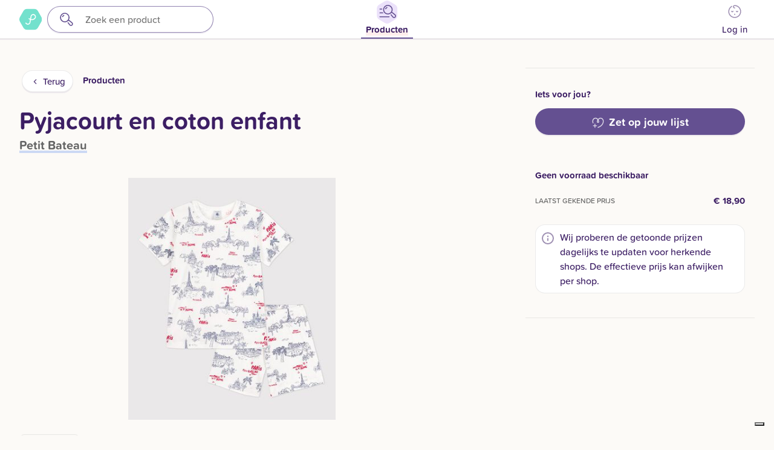

--- FILE ---
content_type: text/html; charset=UTF-8
request_url: https://app.pakske.nl/producten/pyjacourt-en-coton-enfant/3op5wrmx
body_size: 68970
content:
<!DOCTYPE html>
<html>
<head>
    <meta charset="utf-8" />
    <meta name="_version" content="None set">
    <meta name="viewport" content="width=device-width, initial-scale=1.0, maximum-scale=1.0, minimum-scale=1.0, viewport-fit=cover" />
    <link rel="icon" href="/favicon.ico"><!-- 32×32 -->
    <link rel="icon" href="/icon.svg" type="image/svg+xml">
    <link rel="apple-touch-icon" href="/apple-touch-icon.png"><!-- 180×180 -->
    <link rel="manifest" href="/manifest.webmanifest">
    <script>
        window.dataLayer = window.dataLayer || [];
                window.dataLayer.push({"app":{"layout":{"isApp":false,"isWeb":true}},"registration":{"fromInvite":false},"supportChat":false});
            </script>
    <script>
        (function(w,d,s,l,i){w[l]=w[l]||[];w[l].push({'gtm.start': new Date().getTime(),event:'gtm.js'});
        var f=d.getElementsByTagName(s)[0], j=d.createElement(s),dl=l!='dataLayer'?'&l='+l:'';
        j.async=true;j.src= 'https://www.googletagmanager.com/gtm.js?id='+i+dl;f.parentNode.insertBefore(j,f);
        })(window,document,'script','dataLayer','GTM-M6QGHM4');
    </script>
    <meta http-equiv="X-UA-Compatible" content="IE=edge,chrome=1">
    <title inertia>Pyjacourt en coton enfant | Pakske</title>
    <meta property="og:site_name" content="Pakske">
<meta property="og:type" content="product">
<meta property="og:title" content="Pyjacourt en coton enfant">
<meta property="og:description" content="Bekijk aanbiedingen voor Pyjacourt en coton enfant · Ontdek waarom  andere gezinnen dit op hun geboortelijst zetten.">
<meta property="og:url" content="https://app.pakske.nl/producten/pyjacourt-en-coton-enfant/3op5wrmx">
<meta property="og:image" content="https://pakske.s3.eu-central-1.amazonaws.com/x7kd2kgx/c/A066M01F1-card2x.jpg">
<meta property="og:image" content="https://pakske.s3.eu-central-1.amazonaws.com/oee75eko/c/A066M01F1-card2x.jpg">

    <meta name="twitter:title" content="Pyjacourt en coton enfant">
<meta name="twitter:description" content="Bekijk aanbiedingen voor Pyjacourt en coton enfant · Ontdek waarom  andere gezinnen dit op hun geboortelijst zetten.">
    <script type="application/ld+json">{"@context":"https://schema.org","@type":"Product","name":"Pyjacourt en coton enfant","description":"Pyjacourt unisexe en côte, la matière emblématique de Petit Bateau. Imprimé Paris.","gtin":"3666072607850","image":"https://pakske.s3.eu-central-1.amazonaws.com/x7kd2kgx/c/A066M01F1-card2x.jpg","brand":{"@type":"Brand","name":"Petit Bateau","url":"https://app.pakske.nl/merken/petit-bateau/75x97wxw"}}</script>
    <script>
        (function (d) {
            var config = {
                    kitId: 'oht5gde',
                    scriptTimeout: 3000,
                    async: true
                },
                h = d.documentElement, t = setTimeout(function () {
                    h.className = h.className.replace(/\bwf-loading\b/g, "") + " wf-inactive";
                }, config.scriptTimeout), tk = d.createElement("script"), f = false,
                s = d.getElementsByTagName("script")[0], a;
            h.className += " wf-loading";
            tk.src = 'https://use.typekit.net/' + config.kitId + '.js';
            tk.async = true;
            tk.onload = tk.onreadystatechange = function () {
                a = this.readyState;
                if (f || a && a != "complete" && a != "loaded") return;
                f = true;
                clearTimeout(t);
                try {
                    Typekit.load(config)
                } catch (e) {
                }
            };
            s.parentNode.insertBefore(tk, s)
        })(document);
    </script>
    <script type="text/javascript">
    // make variable for environment
    const env = "production";
    const production = (env === "production");
    const locale = "nl";
    const daisycon_url = "https://tools.daisycon.com/jsreplace/?wi=372133&amp;amp;ws=";
    const layout = "";
    const app = (layout === "app");
</script>

</head>
<body>
<script>
        function gtmPush() {
                    }
        addEventListener("load", gtmPush);
    </script>
    <noscript>
        <iframe
            src="https://www.googletagmanager.com/ns.html?id=GTM-M6QGHM4"
            height="0"
            width="0"
            style="display:none;visibility:hidden"
        ></iframe>
    </noscript>
<div style="height: 0; width: 0; position: absolute; overflow: hidden; opacity: 0;">
    
    <?xml version="1.0" encoding="UTF-8"?><!DOCTYPE PUBLIC "-//W3C//DTD SVG 1.1//EN"
    "http://www.w3.org/Graphics/SVG/1.1/DTD/svg11.dtd">
    <svg xmlns="http://www.w3.org/2000/svg">
        <symbol id="icon-heart" viewBox="0 0 198.7 176.3">
            <path
                d="M99.3 176.3c-3.3 0-6.4-2.1-7.6-5.5-1.4-4.2.9-8.7 5-10.1 25.6-8.5 47.2-22.3 62.5-39.8 15-17.2 23.1-37.2 23.4-58-.1-.6-.1-1.2-.1-1.9.1-.9.1-1.9.1-2.8 0-10.6-4.2-21.3-11.6-29.6-7.5-8.3-17.1-12.9-27.1-12.9-5.1 0-10 .9-14.5 2.7-4.5 1.7-8.3 4.2-11.5 7.4-3.1 3.1-6.2 6.6-9 10.3 1.1 1.7 2 3.4 3 5.1 3.8 7 8.3 17.2 8.3 26.3 0 6.3-2.2 12.2-6.2 16.4-3.9 4.2-9.3 6.6-14.8 6.6s-10.9-2.4-14.8-6.6c-4-4.3-6.2-10.1-6.2-16.4 0-9 4.5-19.3 8.3-26.3.9-1.7 1.9-3.4 3-5.1-2.8-3.7-5.8-7.2-9-10.3-3.2-3.2-7.1-5.7-11.5-7.4-4.5-1.8-9.4-2.7-14.5-2.7-10 0-19.6 4.6-27.1 12.9-7.4 8.2-11.6 19-11.6 29.6 0 .9 0 1.8.1 2.8 0 .6 0 1.3-.1 1.9.1 8.1 1.4 16 3.8 23.8 2.5 8 6.2 15.7 11.1 23 9.6 14.5 23.8 27.5 41 37.5 3.8 2.2 5.1 7.1 2.9 10.9-2.2 3.8-7.1 5.1-10.9 2.9-9.6-5.6-18.4-12-26.2-19.1-7.8-7.2-14.6-15.1-20.1-23.4-5.7-8.6-10-17.7-13-27C1.5 81.9 0 71.9 0 61.8c0-.3 0-.6.1-.9C0 60 0 59.2 0 58.4c0-14.5 5.7-29.1 15.7-40.2 5-5.6 10.8-10 17.3-13.1C39.9 1.7 47.2 0 54.7 0c7.1 0 14 1.3 20.3 3.7 6.5 2.5 12.2 6.2 17 11 2.5 2.5 5 5.2 7.4 8.1 2.4-2.9 4.8-5.6 7.4-8.1 4.8-4.8 10.5-8.5 17-11C130.1 1.3 136.9 0 144 0c7.5 0 14.8 1.7 21.7 5.1 6.4 3.1 12.3 7.5 17.3 13.1 10 11.1 15.7 25.8 15.7 40.2 0 .8 0 1.6-.1 2.4 0 .3.1.6.1.9 0 25.1-9.5 49.2-27.4 69.7-17.2 19.7-41.2 35-69.5 44.4-.8.4-1.6.5-2.5.5zm.1-124.6c-3.2 6.4-5 12.2-5 16 0 4.9 2.9 7.1 5 7.1s5-2.2 5-7.1c0-3.8-1.9-9.6-5-16z"/>
        </symbol>
        <symbol id="icon-baby-face" viewBox="0 0 935 1020.94">
            <circle cx="643.48" cy="559.5" r="42.5"/>
            <circle cx="292.45" cy="559.5" r="42.5"/>
            <path
                d="M468 793.07a99.64 99.64 0 0 1-92.62-62.28 35 35 0 1 1 64.82-26.42 30 30 0 0 0 55.59 0 35 35 0 1 1 64.82 26.42A99.64 99.64 0 0 1 468 793.07z"/>
            <path
                d="M898.24 370.89A467.15 467.15 0 0 0 467.5 85.38c-3.39 0-9.85-.38-9.85-.38a42.5 42.5 0 0 1-42.5-42.5 42.5 42.5 0 0 0-85 0A127.64 127.64 0 0 0 457.65 170s9.49.46 17.51.46A382.49 382.49 0 0 1 850 552.88c0 102.36-39.73 198.47-111.88 270.62S569.86 935.38 467.5 935.38A382.57 382.57 0 0 1 277 221.09l-.12-.12a42.5 42.5 0 0 0-39.17-75.33 467.94 467.94 0 0 0 229.8 875.31 468.2 468.2 0 0 0 430.73-650.06z"/>
        </symbol>
        <symbol id="icon-broken_image" viewBox="0 0 60 54">
            <path
                d="M58 34.104V1a1 1 0 0 0-1-1H1a1 1 0 0 0-1 1v44a1 1 0 0 0 1 1h34.003c1.963 4.693 6.6 8 11.997 8 7.168 0 13-5.832 13-13 0-2.535-.74-4.895-2-6.896zM34.359 44H2V2h54v29.622c-.17-.164-.354-.311-.532-.465-.088-.075-.171-.155-.261-.228-.235-.192-.48-.37-.728-.545-.092-.065-.181-.135-.275-.198a12.821 12.821 0 0 0-.754-.458c-.109-.063-.214-.13-.325-.189-.077-.041-.154-.083-.232-.123a.988.988 0 0 0-.218-1.154l-12-11a1.002 1.002 0 0 0-1.414.063l-9.794 10.727-4.743-4.743a1.002 1.002 0 0 0-1.368-.044L6.339 38.249a1 1 0 0 0 1.321 1.502l16.313-14.362L34.275 35.69c.203.203.47.295.736.287A12.93 12.93 0 0 0 34 41c0 .493.033.977.087 1.456.009.075.024.149.034.224.056.428.131.849.227 1.262.005.019.006.039.011.058zm14.42-15.864c-.162-.022-.321-.055-.485-.071A13.22 13.22 0 0 0 47 28c-4.773 0-8.942 2.593-11.203 6.437-.036-.054-.06-.114-.107-.162l-4.807-4.807 9.181-10.054 9.694 8.887c-.067-.015-.133-.032-.2-.045-.257-.052-.519-.084-.779-.12zM47 52c-4.787 0-8.859-3.08-10.367-7.358a11.327 11.327 0 0 1-.249-.806l-.045-.173a11.15 11.15 0 0 1-.156-.716c-.024-.133-.042-.267-.061-.401-.026-.18-.054-.36-.071-.54-.03-.332-.051-.667-.051-1.006 0-6.065 4.935-11 11-11 .426 0 .848.031 1.265.079.127.015.25.039.375.057.291.044.579.096.863.162a10.882 10.882 0 0 1 1.213.361c.134.048.269.094.4.147.295.119.583.255.866.399.083.042.17.077.252.121.342.185.671.393.992.614.131.09.255.19.382.286a10.89 10.89 0 0 1 .957.808c.193.184.379.377.559.575.094.103.191.202.281.309A10.94 10.94 0 0 1 58 41c0 6.065-4.935 11-11 11z"/>
            <path
                d="M51.95 36.051a.999.999 0 0 0-1.414 0L47 39.586l-3.536-3.535a.999.999 0 1 0-1.414 1.414L45.586 41l-3.536 3.535a.999.999 0 1 0 1.414 1.414L47 42.414l3.536 3.535a.997.997 0 0 0 1.414 0 .999.999 0 0 0 0-1.414L48.414 41l3.536-3.535a1 1 0 0 0 0-1.414zM16 22.138a5.575 5.575 0 0 0 5.569-5.568A5.575 5.575 0 0 0 16 11a5.575 5.575 0 0 0-5.569 5.569A5.575 5.575 0 0 0 16 22.138zM16 13a3.574 3.574 0 0 1 3.569 3.569A3.574 3.574 0 0 1 16 20.138a3.573 3.573 0 0 1-3.569-3.568A3.574 3.574 0 0 1 16 13z"/>
        </symbol>
        <symbol id="icon-calendar" viewBox="0 0 945 980">
            <path
                d="M217.5 623.99c-23.472 0-42.5-19.028-42.5-42.5s19.028-42.5 42.5-42.5 42.5 19.028 42.5 42.5-19.028 42.5-42.5 42.5zm170 0c-23.472 0-42.5-19.028-42.5-42.5s19.028-42.5 42.5-42.5 42.5 19.028 42.5 42.5-19.028 42.5-42.5 42.5zm170 0c-23.472 0-42.5-19.028-42.5-42.5s19.028-42.5 42.5-42.5 42.5 19.028 42.5 42.5-19.028 42.5-42.5 42.5zm170 0c-23.472 0-42.5-19.028-42.5-42.5s19.028-42.5 42.5-42.5 42.5 19.028 42.5 42.5-19.028 42.5-42.5 42.5zm-510 170c-23.472 0-42.5-19.028-42.5-42.5s19.028-42.5 42.5-42.5 42.5 19.028 42.5 42.5-19.028 42.5-42.5 42.5zm170 0c-23.472 0-42.5-19.028-42.5-42.5s19.028-42.5 42.5-42.5 42.5 19.028 42.5 42.5-19.028 42.5-42.5 42.5zm170 0c-23.472 0-42.5-19.028-42.5-42.5s19.028-42.5 42.5-42.5 42.5 19.028 42.5 42.5-19.028 42.5-42.5 42.5zm170 0c-23.472 0-42.5-19.028-42.5-42.5s19.028-42.5 42.5-42.5 42.5 19.028 42.5 42.5-19.028 42.5-42.5 42.5zm155.11-646.6A211 211 0 0 1 945 297.5v470c-.275 117.246-95.254 212.225-212.5 212.5h-520C95.254 979.725.275 884.746 0 767.5v-202C0 542.028 19.028 523 42.5 523S85 542.028 85 565.5v202c.274 70.302 57.198 127.226 127.5 127.5h520c70.302-.274 127.226-57.198 127.5-127.5v-470c-.274-70.302-57.198-127.226-127.5-127.5H675v42.5c0 23.472-19.028 42.5-42.5 42.5S590 235.972 590 212.5V170H355v42.5c0 23.472-19.028 42.5-42.5 42.5S270 235.972 270 212.5V170h-57.5c-70.302.274-127.226 57.198-127.5 127.5V353h647.5c23.472 0 42.5 19.028 42.5 42.5S755.972 438 732.5 438h-690A42.46 42.46 0 0 1 0 395.5v-98C.275 180.254 95.254 85.275 212.5 85H270V42.5C270 19.028 289.028 0 312.5 0S355 19.028 355 42.5V85h235V42.5C590 19.028 609.028 0 632.5 0S675 19.028 675 42.5V85h57.5a211 211 0 0 1 150.11 62.39z"/>
        </symbol>
        <symbol id="icon-cross">
            <path
                d="M11.138 9l6.417-6.418A1.512 1.512 0 1 0 15.416.443L9 6.86 2.582.443A1.512 1.512 0 1 0 .443 2.582L6.86 8.999.443 15.416a1.513 1.513 0 0 0 2.139 2.14l6.417-6.418 6.417 6.417a1.512 1.512 0 1 0 2.14-2.139L11.137 9z"/>
        </symbol>
        <symbol id="icon-facebook_logo" viewBox="0 0 60.734 60.733">
            <path
                d="M57.378.001H3.352A3.352 3.352 0 0 0 0 3.353v54.026a3.353 3.353 0 0 0 3.352 3.354h29.086V37.214h-7.914v-9.167h7.914v-6.76c0-7.843 4.789-12.116 11.787-12.116 3.355 0 6.232.251 7.071.36v8.198l-4.854.002c-3.805 0-4.539 1.809-4.539 4.462v5.851h9.078l-1.187 9.166h-7.892v23.52h15.475a3.355 3.355 0 0 0 3.355-3.351V3.351a3.352 3.352 0 0 0-3.354-3.35z"/>
        </symbol>
        <symbol id="icon-apple_logo" viewBox="0 0 814 1000">
            <path d="M788.1 340.9c-5.8 4.5-108.2 62.2-108.2 190.5 0 148.4 130.3 200.9 134.2 202.2-.6 3.2-20.7 71.9-68.7 141.9-42.8 61.6-87.5 123.1-155.5 123.1s-85.5-39.5-164-39.5c-76.5 0-103.7 40.8-165.9 40.8s-105.6-57-155.5-127C46.7 790.7 0 663 0 541.8c0-194.4 126.4-297.5 250.8-297.5 66.1 0 121.2 43.4 162.7 43.4 39.5 0 101.1-46 176.3-46 28.5 0 130.9 2.6 198.3 99.2zm-234-181.5c31.1-36.9 53.1-88.1 53.1-139.3 0-7.1-.6-14.3-1.9-20.1-50.6 1.9-110.8 33.7-147.1 75.8-28.5 32.4-55.1 83.6-55.1 135.5 0 7.8 1.3 15.6 1.9 18.1 3.2.6 8.4 1.3 13.6 1.3 45.4 0 102.5-30.4 135.5-71.3z"/>
        </symbol>
        <symbol id="icon-female" viewBox="0 0 121.9 175.3">
            <path
                d="M110.8 25.9C101.5 12.6 87.5 3.7 71.4.9 68 .3 64.4 0 60.9 0 46.7 0 32.9 5 22 14.1 10.9 23.3 3.5 36.2 1 50.4c-2.8 16 .8 32.2 10.1 45.5 5.6 8 12.8 14.3 21.2 18.8 3.8 2.2 8.7.8 10.9-3s.8-8.7-3-10.9c-.2-.1-.3-.2-.5-.3-6.1-3.3-11.4-7.9-15.5-13.8-6.9-9.8-9.6-21.8-7.5-33.6 1.8-10.5 7.4-20 15.5-26.8 8.1-6.7 18.3-10.4 28.7-10.4 2.6 0 5.3.2 7.8.7 11.8 2.1 22.2 8.6 29.1 18.5 6.9 9.8 9.6 21.8 7.5 33.6-1.8 10.5-7.4 20-15.5 26.8-7.7 6.4-17.4 10.1-27.4 10.4-4.4 0-8 3.6-8 8V136H41.2c-4.4 0-8 3.6-8 8s3.6 8 8 8h13.1v15.5c0 4.4 3.6 8 8 8s8-3.6 8-8V152h13.1c4.4 0 8-3.6 8-8s-3.6-8-8-8H70.3v-14.8c10.8-1.7 21.1-6.3 29.6-13.4 11.1-9.2 18.5-22.1 21-36.3 2.9-16.1-.7-32.2-10.1-45.6z"/>
        </symbol>
        <symbol id="icon-google_logo" viewBox="0 0 186.69 190.5">
            <path fill="#4285f4" d="M95.25 77.932v36.888h51.262c-2.251 11.863-9.006 21.908-19.137 28.662l30.913 23.986c18.011-16.625 28.402-41.044 28.402-70.052 0-6.754-.606-13.249-1.732-19.483z"/>
              <path fill="#34a853" d="m41.869 113.38-6.972 5.337-24.679 19.223c15.673 31.086 47.796 52.561 85.03 52.561 25.717 0 47.278-8.486 63.038-23.033l-30.913-23.986c-8.486 5.715-19.31 9.179-32.125 9.179-24.765 0-45.806-16.712-53.34-39.226z"/>
              <path fill="#fbbc05" d="M10.218 52.561C3.724 65.376.001 79.837.001 95.25s3.723 29.874 10.217 42.689c0 .086 31.693-24.592 31.693-24.592-1.905-5.715-3.031-11.776-3.031-18.098s1.126-12.383 3.031-18.098z"/>
              <path fill="#ea4335" d="M95.25 37.927c14.028 0 26.497 4.849 36.455 14.201l27.276-27.276C142.442 9.439 120.968 0 95.25 0 58.016 0 25.891 21.388 10.218 52.561L41.91 77.153c7.533-22.514 28.575-39.226 53.34-39.226z"/>
        </symbol>
        <symbol id="icon-length" viewBox="0 0 1034.27 1053.52">
            <circle cx="190.43" cy="333.96" r="35"/>
            <circle cx="339.13" cy="333.96" r="35"/>
            <path
                d="M520.21 642.51a262.11 262.11 0 0 0-45.47-93.9 265.94 265.94 0 0 0-28.38-31.71q2.39-2.28 4.73-4.62a264.25 264.25 0 0 0-186.84-451.1c-34.68 0-50.61-16.21-52.51-26.42a42.5 42.5 0 0 0-83.58 15.5c5.11 27.56 21.69 52.36 46.67 69.81 24.45 17.08 55.37 26.11 89.41 26.11 98.84 0 179.25 80.41 179.25 179.25s-80.4 179.25-179.24 179.25S85 424.27 85 325.43A178.71 178.71 0 0 1 132.35 204a42.5 42.5 0 0 0-62.53-57.58 264.37 264.37 0 0 0 303.59 419.8 180.46 180.46 0 0 1 64.47 97.43 179.08 179.08 0 0 1 5 30.19H85.6a179 179 0 0 1 5-30.2 42.5 42.5 0 0 0-82.31-21.13A265.1 265.1 0 0 0 0 708.38v80.89a264.25 264.25 0 0 0 451.1 186.86 262.52 262.52 0 0 0 77.4-186.85v-80.9a265.1 265.1 0 0 0-8.28-65.85zm-256 326C165.41 968.52 85 888.11 85 789.27v-10.42h358.5v10.43c0 98.83-80.41 179.24-179.25 179.24zM731.77 62.5h260a42.5 42.5 0 1 1 0 85h-217.5V289h62.5a42.5 42.5 0 0 1 0 85h-62.5v141.51h62.5a42.5 42.5 0 0 1 0 85h-62.5V742h62.5a42.5 42.5 0 0 1 0 85h-62.5v141.52h175V275a42.5 42.5 0 0 1 85 0v736a42.5 42.5 0 0 1-42.5 42.5h-260a42.46 42.46 0 0 1-42.5-42.5V105a42.5 42.5 0 0 1 42.5-42.5z"/>
        </symbol>
        <symbol id="icon-logout">
            <path
                d="M507.184 248.202c.203-.247.379-.507.568-.76.227-.304.463-.601.674-.917.203-.303.379-.618.565-.93.171-.286.35-.565.508-.86.17-.318.314-.645.467-.969.145-.307.298-.609.428-.923.13-.315.235-.636.35-.956.121-.337.25-.67.355-1.015.097-.32.168-.645.249-.968.089-.351.187-.698.258-1.056.074-.375.118-.753.172-1.13.044-.311.104-.618.135-.933.138-1.4.138-2.811 0-4.211-.031-.315-.09-.621-.135-.932-.054-.378-.098-.756-.173-1.13-.071-.358-.169-.704-.258-1.055-.081-.324-.152-.649-.249-.969-.104-.344-.233-.677-.354-1.013-.115-.32-.22-.642-.35-.957-.13-.314-.283-.616-.428-.922-.153-.325-.297-.652-.467-.97-.157-.294-.337-.573-.507-.859-.186-.312-.362-.627-.565-.931-.211-.315-.446-.612-.673-.915-.19-.254-.367-.515-.57-.762a21.46 21.46 0 0 0-1.402-1.551l-.011-.012-64-64c-8.331-8.331-21.839-8.331-30.17 0-8.331 8.331-8.331 21.839 0 30.17l27.582 27.582H320.019c-11.782 0-21.333 9.551-21.333 21.333 0 11.782 9.551 21.333 21.333 21.333h119.163L411.6 283.596c-8.331 8.331-8.331 21.839 0 30.17 8.331 8.331 21.839 8.331 30.17 0l64-64 .011-.012m-143.095 48.918c-11.782 0-21.333 9.551-21.333 21.333v106.667H256.02V85.339c0-9.421-6.18-17.727-15.203-20.434l-74.11-22.233h174.647v106.667c0 11.782 9.551 21.333 21.333 21.333 11.782 0 21.333-9.551 21.333-21.333v-128c0-11.782-9.551-21.333-21.333-21.333H21.347a21.215 21.215 0 0 0-1.876.083C9.685.827 3.306 7.264.988 14.949c-.149.478-.279.966-.395 1.46l-.034.161a21.654 21.654 0 0 0-.29 1.547l-.034.221c-.067.477-.12.96-.155 1.449a22.818 22.818 0 0 0-.061 2.368v425.859a21.333 21.333 0 0 0 17.15 20.919L230.502 511.6c13.201 2.64 25.517-7.457 25.517-20.919v-21.342h106.667c11.782 0 21.333-9.551 21.333-21.333v-128c0-11.783-9.551-21.334-21.333-21.334zM213.353 464.658L42.686 430.525V50.02l170.667 51.2v363.438z"/>
        </symbol>
        <symbol id="icon-male" viewBox="0 0 143.2 145.2">
            <path
                d="M143.2 39.2v-31c.1-2.1-.7-4.3-2.3-5.9-1.6-1.6-3.6-2.3-5.6-2.3h-31.6c-2 0-4 .8-5.5 2.3-3.1 3.1-3.1 8.2 0 11.3 1.5 1.5 3.5 2.3 5.5 2.3H116L96.9 35C88 28.5 77.5 24.5 66.5 23.5 52.1 22.2 37.8 26.1 26 34.3 12.7 43.6 3.8 57.6 1 73.7c-2.8 16 .8 32.2 10.1 45.5 2 2.9 4.3 5.7 6.9 8.2 10 10 23.3 16.2 37.5 17.5 14.3 1.3 28.7-2.5 40.5-10.8 13.3-9.3 22.2-23.3 25-39.4 1.7-9.6 1.1-19.2-1.7-28.3-1.2-4.2-5.6-6.7-9.8-5.5-4.2 1.2-6.7 5.6-5.5 9.8.1.2.1.4.2.5 2 6.6 2.4 13.7 1.2 20.7-2.1 11.8-8.6 22.2-18.5 29.1-8.7 6.1-19.3 8.9-29.9 8-10.5-1-20.3-5.6-27.7-12.9-1.9-1.8-3.6-3.9-5.1-6-6.9-9.8-9.6-21.8-7.5-33.6 2.1-11.8 8.6-22.2 18.5-29.1 8.7-6.1 19.3-8.9 29.9-8 10 .9 19.5 5.2 26.7 12 3.1 3.1 8.2 3.1 11.3 0l24.2-24.2v12c-.1 2.1.7 4.3 2.3 5.9 3.1 3.1 8.2 3.1 11.3 0 1.6-1.6 2.4-3.7 2.3-5.9z"/>
        </symbol>
        <symbol id="icon-next" viewBox="0 0 378 347">
            <path
                d="M367.7 135.7c13.4 23.2 13.4 51.8.1 75l-56.7 98.2c-13.4 23.2-38.2 37.5-65 37.5H132.7c-26.8 0-51.6-14.3-65-37.5L11 210.7a74.988 74.988 0 0 1 0-75l56.7-98.2C81.1 14.3 105.9 0 132.7 0h113.4c26.8 0 51.6 14.3 64.9 37.5l56.7 98.2zm-104.526 28.204L160.33 61.108a12.552 12.552 0 0 0-8.94-3.69c-3.385 0-6.56 1.31-8.94 3.69l-7.573 7.568c-4.928 4.932-4.928 12.948 0 17.872l86.36 86.322-86.456 86.417a12.55 12.55 0 0 0-3.692 8.934 12.56 12.56 0 0 0 3.692 8.94l7.574 7.566a12.555 12.555 0 0 0 8.94 3.69c3.385 0 6.56-1.31 8.94-3.69l102.94-102.89a12.559 12.559 0 0 0 3.686-8.962c.007-3.4-1.302-6.586-3.687-8.971z"/>
        </symbol>
        <symbol id="icon-p_shape" viewBox="0 0 376.8 346.4">
            <path
                d="M231 102.3c-14.2 0-26 10.2-28.5 23.6 0 .3-.1.5-.1.8l-5.9 33.5-1.6 9c4 .8 8.1 1.2 12.3 1.2h1.3c16.1-.3 31.1-6.6 42.7-17.9l.5-.5.5-.5c5-5.2 8-12.3 8-20-.2-16.2-13.2-29.2-29.2-29.2z"/>
            <path
                d="M366.7 135.7L310 37.5C296.7 14.3 271.9 0 245.1 0H131.7c-26.8 0-51.6 14.3-65 37.5L10 135.7a74.988 74.988 0 0 0 0 75l56.7 98.2c13.4 23.2 38.2 37.5 65 37.5h113.4c26.8 0 51.6-14.3 65-37.5l56.7-98.2c13.3-23.2 13.3-51.8-.1-75zm-91.4 3.5c-1.6 9.1-6 17.5-12.5 24l-.2.2c-14.8 14.7-34.5 22.8-55.5 22.8-5.1 0-10.2-.5-15.1-1.4l-6.8 38.8c-1.8 10.5-7.4 20-15.5 26.8-1.9 1.6-4 3-6.1 4.3-6.8 4-14.7 6.1-22.6 6.1-2.6 0-5.3-.2-7.8-.7-11.8-2.1-22.2-8.7-29-18.5-.8-1.1-1.5-2.2-2.1-3.3-.8-1.3-1.1-2.7-1.1-4.2.1-2.4 1.2-4.8 3.3-6.3.2-.2.4-.3.7-.4 3.8-2.2 8.7-.9 10.9 2.9 4.1 7.2 11.3 12.5 20.1 14.1 15.8 2.8 30.9-7.8 33.7-23.6l7.2-40.7c-7.3-3-14.1-7.2-20.2-12.3-1.4-1.2-2.3-2.8-2.7-4.5-.5-2.3.1-4.8 1.7-6.8 2.8-3.4 7.8-3.8 11.2-1 3.9 3.3 8.2 6.1 12.8 8.3l7.1-40.4c1.8-10.5 7.4-20 15.5-26.8 1.9-1.6 4-3 6.1-4.3 6.8-4 14.7-6.1 22.6-6.1 2.6 0 5.3.2 7.8.7 11.8 2.1 22.2 8.7 29 18.5.7 1.1 1.4 2.1 2.1 3.2 5.3 9.4 7.2 20 5.4 30.6z"/>
        </symbol>
        <symbol id="icon-pakske_logo_background" viewBox="0 0 108.78 36.84">
            <path
                d="M84.47 0A38.78 38.78 0 0 1 46.6 15 38.68 38.68 0 0 1 22.27 0H.13A11.44 11.44 0 0 0 0 1.34a10.73 10.73 0 0 0 1.4 5.5c.9 1.5 1.8 3 2.8 4.4a59.73 59.73 0 0 0 38.7 24.7 62 62 0 0 0 10.5.9 60.58 60.58 0 0 0 30.2-8.2 66.62 66.62 0 0 0 8.2-5.7A60.21 60.21 0 0 0 108.78 0z"/>
        </symbol>
        <symbol id="icon-pakske_logo_symbol" viewBox="0 0 502 456">
            <path
                d="M276 222.5c27.9 0 54.1-10.8 73.9-30.5l.2-.2c8.7-8.7 14.6-19.9 16.7-32.1 2.5-14.1-.1-28.3-7.2-40.5-.9-1.5-1.8-2.9-2.8-4.3-9.2-13.1-22.9-21.9-38.7-24.7-3.5-.6-7-.9-10.5-.9-10.6 0-21 2.9-30.2 8.2-2.9 1.7-5.6 3.6-8.2 5.7-10.9 9.1-18.3 21.7-20.7 35.7l-9.5 53.9c-6.1-3-11.8-6.7-17-11.1-4.5-3.8-11.2-3.2-15 1.3-2.2 2.6-2.9 5.9-2.3 9 .5 2.2 1.7 4.4 3.6 5.9 8.2 6.9 17.2 12.4 26.9 16.5l-9.6 54.2c-3.7 21.1-23.8 35.1-44.9 31.4-11.7-2.1-21.3-9.2-26.8-18.8-2.9-5.1-9.4-6.8-14.5-3.9l-.9.6c-2.8 2-4.3 5.1-4.4 8.4 0 1.9.4 3.8 1.4 5.5.9 1.5 1.8 3 2.8 4.4 9.2 13.1 22.9 21.9 38.7 24.7 3.5.6 7 .9 10.5.9 10.6 0 21-2.9 30.2-8.2 2.9-1.7 5.6-3.6 8.2-5.7 10.9-9.1 18.3-21.7 20.7-35.7l9.1-51.7c6.8 1.4 13.5 2 20.3 2zm-14.3-34.8l7.9-44.6c.1-.3.1-.7.2-1 3.4-17.9 19.2-31.5 38.1-31.5 21.4 0 38.8 17.3 38.8 38.8 0 10.4-4.1 19.8-10.7 26.7-.2.2-.4.5-.7.7l-.7.7c-15.3 15-35.4 23.4-56.9 23.9H276c-5.6 0-11.1-.5-16.4-1.6l2.1-12.1z"/>
        </symbol>
        <symbol id="icon-pakske_logo_wordmark" viewBox="0 0 656.3 233.1" preserveAspectRatio="xMinYMid">
            <path
                d="M141.9 133.2c27.9 0 54.1-10.8 73.9-30.5l.2-.2c8.7-8.7 14.6-19.9 16.7-32.1 2.5-14.1-.1-28.3-7.2-40.5-.9-1.5-1.8-2.9-2.8-4.3C213.5 12.5 199.8 3.7 184 .9c-3.5-.6-7-.9-10.5-.9-10.6 0-21 2.9-30.2 8.2-2.9 1.7-5.6 3.6-8.2 5.7-10.9 9.1-18.3 21.7-20.7 35.7l-9.5 53.9c-6.1-3-11.8-6.7-17-11.1-4.5-3.8-11.2-3.2-15 1.3-2.2 2.6-2.9 5.9-2.3 9 .5 2.2 1.7 4.4 3.6 5.9 8.2 6.9 17.2 12.4 26.9 16.5l-9.6 54.2c-3.7 21.1-23.8 35.1-44.9 31.4-11.7-2.1-21.3-9.2-26.8-18.8-2.9-5.1-9.4-6.8-14.5-3.9l-.9.6c-2.8 2-4.3 5.1-4.4 8.4 0 1.9.4 3.8 1.4 5.5.9 1.5 1.8 3 2.8 4.4 9.2 13.1 22.9 21.9 38.7 24.7 3.5.6 7 .9 10.5.9 10.6 0 21-2.9 30.2-8.2 2.9-1.7 5.6-3.6 8.2-5.7 10.9-9.1 18.3-21.7 20.7-35.7l9.1-51.7c6.8 1.4 13.5 2 20.3 2zm-14.3-34.8l7.9-44.6c.1-.3.1-.7.2-1 3.4-17.9 19.2-31.5 38.1-31.5 21.4 0 38.8 17.3 38.8 38.8 0 10.4-4.1 19.8-10.7 26.7-.2.2-.4.5-.7.7l-.7.7c-15.3 15-35.4 23.4-56.9 23.9h-1.7c-5.6 0-11.1-.5-16.4-1.6l2.1-12.1zm518.7 45.4c-5.9-.4-10.9 4-11.3 9.9 0 .6 0 1.2-.1 1.7-.2 3.5-.8 7-1.6 10.4-3.8 15.6-13.5 28.7-27.2 37s-29.7 10.7-45.2 6.9c7.2-7.7 12.5-16.9 14.7-25.8 1-4.2 1.5-8.6 1.2-12.8-.4-6.6-2.6-12.5-6.2-17.1-5.1-6.5-12.8-10.2-21.2-10.2-6.2 0-12.3 2-17.4 5.8-3.8 2.8-6.9 6.4-9.5 10.8-3.9 6.8-6.1 15.1-6.1 23.3 0 6.5 1.3 13.1 3.8 19 .9 2.1 1.9 4.1 3.1 6-5.5 1.7-11.9 2.7-19.2 2.7-16-.4-21.3-8.7-21.3-8.7 4.8-3 8.8-7.3 11.4-12.5 1.4-2.8 2.5-5.8 3-9 .7-4.1.6-8.1-.2-12-.9-4.2-2.6-8.2-5.1-11.8-4.9-7-12.2-11.6-20.6-13.1-1.8-.3-3.7-.5-5.5-.5-5.3 0-10.4 1.3-14.8 3.6l15.2-86.3c.1-.6.2-1.2.2-1.8 0-5.9-4.8-10.6-10.6-10.6-5.2 0-9.6 3.8-10.5 8.8l-28.7 162.8c-1 5.8 2.8 11.3 8.6 12.3s11.3-2.8 12.3-8.6l4.7-26.8 4.2-23.7s8.2-8.3 19-8.3c.7 0 1.4 0 2.2.2 4.5.8 7.9 4.3 8.6 8.6.2 1.2.2 2.4 0 3.7-.1.8-.4 1.5-.7 2.2-1.9 5-6.6 7.2-14.3 9h-.1c-.4.1-.7.2-1.1.3l-3.3.8c0 32.7 29.3 42.3 47.3 42.8 15.1 0 27-3.4 36.2-7.8 4.9 2.3 10 4.2 15.4 5.5 21.1 5.2 42.9 1.9 61.5-9.3 18.6-11.2 31.7-29 36.9-50.1 1.1-4.6 1.9-9.3 2.2-14 0-.6.1-1.2.1-1.7.3-6.2-4.2-11.2-10-11.6zm-91.4 35c-1.2 4.8-5.2 12.8-13 19.7-2.9-4.3-4.3-9.8-4.3-14.8 0-8.9 4.7-18.7 11.7-18.7 6.5 0 7 8.3 5.6 13.8z"/>
            <path
                d="M396 176.5c-2.1-1.7-4.3-3.4-6.6-5.3-6.6-5.2-14-12.5-18.5-16.8-7.2-6.7-9.7-10.7-16.6-10.7-5.9 0-10.6 4.8-10.6 10.6 0 24.4-16.2 57-36.1 57h-.6c-.5 0-1.1-.1-1.6-.2-4.5-.8-7.9-4.3-8.6-8.6 4.8-3 8.8-7.3 11.4-12.5 1.4-2.8 2.5-5.8 3-9 .7-4.1.6-8.1-.2-12-.9-4.2-2.6-8.2-5.1-11.8-4.9-7-12.2-11.6-20.6-13.1-1.8-.3-3.7-.5-5.5-.5-5.3 0-10.4 1.3-14.8 3.6l15.2-86.3c.1-.6.2-1.2.2-1.8 0-5.9-4.8-10.6-10.6-10.6-5.2 0-9.6 3.8-10.5 8.8l-22.1 125.3c-2.3 13-9.6 28.8-20.8 28.8-.5 0-1-.1-1.5-.2-5.8-1-9.6-6.5-8.6-12.3l3-17.2.4-2.2 1.8-10.2 2.3-13.1c1-5.8-2.8-11.3-8.6-12.3-5.6-1-11 2.7-12.2 8.2-5.2-2.7-11.5-4.5-18.8-4.5-7.9 0-15.8 2.1-22.9 6.2-6.1 3.5-11.6 8.4-16 14.2-9.3 12.4-12.6 27.6-8.7 40.6 4.2 14.2 16.3 23.8 30.4 24.1h1.3c11.3-.2 22.5-5.3 31.9-14.5l.6.9c4.9 7 12.2 11.6 20.6 13.1 1.3.2 2.6.4 3.9.4h1.3c4 0 9.9-.8 16.2-4.2 1.6 2.1 3.9 3.5 6.6 4 5.8 1 11.3-2.8 12.3-8.6l4.7-26.8 1.9-10.7 2.3-13s8.2-8.3 19-8.3c.7 0 1.4 0 2.2.2 4.5.8 7.9 4.3 8.6 8.6.2 1.2.2 2.4 0 3.7-.1.8-.4 1.5-.7 2.2-1.9 5-6.6 7.2-14.3 9h-.1c-.4.1-.7.2-1.1.3l-3.3.8s0 20.9 14.9 34.5l.2.2.1.1c4.4 3.9 9.8 6.6 15.7 7.6 1.8.3 3.7.5 5.5.5h.4c9.5 0 19-3.5 27.3-10.1 6.3-5 11.8-11.6 16.6-19.8 4.7-8.1 8.4-17.3 10.7-26.6 6.6 6.1 14.4 11.8 20.4 16.8 2.9 2.4 4.4 6.2 3.7 10.1-1 5.8-6.5 9.6-12.3 8.6h-.2c-5.8-1-11.3 2.8-12.3 8.6s2.8 11.3 8.6 12.3h.2c1.8.3 3.7.5 5.5.5 15.5 0 28.7-11.1 31.4-26.3 1.8-11.4-2.5-23-11.3-30.3zm-207.7 1.3c-3.8 19.3-18.2 33.3-30.7 33.6h-.3c-5.1 0-9-3.8-10.5-8.8-4-13.7 9.5-33.7 27.2-33.7 10.5 0 14.6 7 14.6 7 0 .6-.2 1.3-.3 1.9z"/>
        </symbol>
        <symbol id="icon-ptitcolis_logo_wordmark" viewBox="0 0 172 42" preserveAspectRatio="xMinYMid">
            <g clip-path="url(#a)">
                <path d="M69.6007 22.4091c1.1652-.4827 1.7185-1.8185 1.2358-2.9837-.4826-1.1652-1.8185-1.7186-2.9837-1.2359-1.1652.4826-1.7185 1.8185-1.2359 2.9837.4827 1.1652 1.8185 1.7185 2.9838 1.2359ZM40.8087 4.5849a10.6521 10.6521 0 0 0-6.922-4.41A10.7234 10.7234 0 0 0 21.4654 8.871v.004l-1.6979 9.6287a14.8818 14.8818 0 0 1-3.0463-1.9865l-.0036-.0027h-.0027a1.8988 1.8988 0 0 0-3.0922 1.6267c.0406.4976.2756.9591.654 1.2847a18.6469 18.6469 0 0 0 4.8081 2.9409l-1.7653 9.9884a6.9253 6.9253 0 0 1-9.7468 5.0714 6.9253 6.9253 0 0 1-3.0704-2.8132 1.8998 1.8998 0 0 0-1.153-.8849 1.8973 1.8973 0 0 0-1.4411.1897 1.8992 1.8992 0 0 0-.6948 2.5941c.1555.2681.323.5312.5026.7891a10.6529 10.6529 0 0 0 6.922 4.4096 10.7234 10.7234 0 0 0 12.4213-8.6963v-.0022l1.6871-9.5398a18.9648 18.9648 0 0 0 3.591.3413c4.9877.0005 9.6792-1.9324 13.2157-5.443l.0447-.0447a10.7234 10.7234 0 0 0 1.7046-12.97 10.8802 10.8802 0 0 0-.4937-.7715Zm-3.7698 10.9275a8.8198 8.8198 0 0 1-.117.1202 5.1014 5.1014 0 0 1-.1202.1171 14.8607 14.8607 0 0 1-10.1645 4.263c-.0996.0022-.1997.004-.2993.004a15.1332 15.1332 0 0 1-2.932-.2855l.3767-2.1357 1.4065-7.9774a6.9248 6.9248 0 0 1 3.8021-5.108 6.9256 6.9256 0 0 1 8.0477 11.0023Z"/>
                <path d="M89.3816 33.4441a1.8993 1.8993 0 0 0-2.2001 1.541 3.7531 3.7531 0 0 1-7.3911-1.3029l1.6295-9.2462a2.0222 2.0222 0 0 0 .0179-.1283l.3713-2.1094h3.1277a1.8988 1.8988 0 0 0 1.8989-1.8989c0-.8489-.6841-1.8989-1.8989-1.8989h-2.4575l.6059-3.4405a1.899 1.899 0 0 0-3.7403-.6594l-.722 4.099h-1.3436a1.899 1.899 0 0 0 0 3.7978h.6747l-.92 5.2228a1.896 1.896 0 0 0-.0241.1153l-1.3136 7.4496a3.7532 3.7532 0 0 1-7.3916-1.3029 1.7072 1.7072 0 0 0 .017-.1179l.9464-5.3707a1.8996 1.8996 0 0 0-3.7412-.659l-1.3127 7.4505a3.7542 3.7542 0 0 1-1.5261 2.4719 3.7545 3.7545 0 0 1-2.8332.6421 3.7523 3.7523 0 0 1-3.0237-2.9352 3.7536 3.7536 0 0 1-.0081-1.4817l1.6295-9.2462c0-.0143.004-.0282.0063-.0425l.3865-2.1952h3.1276a1.8989 1.8989 0 0 0 1.899-1.8989c0-.8489-.6841-1.8989-1.899-1.8989h-2.4574l.6058-3.4405a1.899 1.899 0 1 0-3.7402-.6594l-.722 4.099h-1.3436c-.5036 0-.9866.2-1.3427.5562a1.8985 1.8985 0 0 0 0 2.6855 1.8988 1.8988 0 0 0 1.3427.5561h.6747l-.7337 4.1674-1.1733 6.6575a7.5532 7.5532 0 0 0 13.1809 6.2173 7.5545 7.5545 0 0 0 11.4829 0 7.5513 7.5513 0 0 0 11.3193.1831 7.5507 7.5507 0 0 0 1.8576-3.7777 1.8999 1.8999 0 0 0-.3149-1.4202 1.8981 1.8981 0 0 0-1.2275-.7807ZM168.63 31.0532c-1.081-1.0375-3.448-3.3327-4.429-4.2845a1.884 1.884 0 0 0-.439-.4262 1.897 1.897 0 0 0-.964-.3378 1.9007 1.9007 0 0 0-1 .2109 1.901 1.901 0 0 0-1.021 1.6822c0 4.3117-2.827 10.0483-6.324 10.1873a3.7564 3.7564 0 0 1-1.536-.3458 3.7491 3.7491 0 0 1-2.019-2.3242 3.7358 3.7358 0 0 1-.128-1.5694l.995-5.6521a1.8997 1.8997 0 0 0-.318-1.4146 1.9039 1.9039 0 0 0-1.224-.7777 1.8988 1.8988 0 0 0-1.416.3126 1.8993 1.8993 0 0 0-.783 1.2207l-.947 5.3729a2.1208 2.1208 0 0 0-.024.1148 6.219 6.219 0 0 0-.037.2328l-.305 1.7291a3.752 3.752 0 0 1-1.554 2.39 3.7522 3.7522 0 0 1-2.785.6088 3.7517 3.7517 0 0 1-2.409-1.5237 3.751 3.751 0 0 1-.644-2.7771l.524-2.9722c.021-.0717.038-.1445.051-.218l.019-.1059c.098-.3272.177-.6599.237-.9964.028-.159.036-.321.023-.4821l3.11-17.6619a1.8854 1.8854 0 0 0-.016-.7408 1.8924 1.8924 0 0 0-.834-1.1907 1.898 1.898 0 0 0-2.109.046 1.8924 1.8924 0 0 0-.781 1.226l-2.287 12.9821c-.02.0685-.036.138-.049.2082l-1.016 5.7692a3.5559 3.5559 0 0 1-.78 1.272c-.419.4276-.925.6939-1.463.7708-.463.0661-1.618.0612-2.34-1.4052l-.013-.0251a7.5594 7.5594 0 0 0-2.99-3.1841 7.552 7.552 0 0 0-8.346.5302 7.5498 7.5498 0 0 0-2.563 3.5368c-.009.0161-.018.0322-.026.0487-1.271 2.5728-2.79 4.4534-4.515 5.5905-1.434.945-3.023 1.4048-4.858 1.4048-1.996 0-3.785-.6626-5.173-1.9155-1.389-1.2529-2.283-2.9905-2.598-5.0364-.488-3.1661.128-7.0936 1.648-10.5067 1.631-3.6639 4.06-6.267 6.84-7.3339 2.214-.849 4.721-.5157 6.239.8315 1.072.9521 1.555 2.2662 1.772 3.2009.057.243.16.4725.305.6754.146.2028.329.3752.541.5071.212.1319.447.2208.693.2617a1.9003 1.9003 0 0 0 1.924-.8693c.131-.2117.22-.4473.261-.6934.041-.246.033-.4977-.023-.7407-.492-2.1112-1.511-3.9029-2.949-5.183-1.322-1.1738-3.018-1.9213-4.906-2.167a10.7604 10.7604 0 0 0-5.216.6287c-3.728 1.4297-6.906 4.746-8.9498 9.3356a25.382 25.382 0 0 0-1.8677 6.3612c-.3369 2.1862-.3575 4.3541-.0639 6.2691a12.931 12.931 0 0 0 1.31 4.0396 11.5685 11.5685 0 0 0 2.4964 3.2385c2.098 1.8931 4.767 2.8935 7.719 2.8935 3.76 0 6.961-1.4373 9.565-4.2844a7.5706 7.5706 0 0 0 2.792 3.125 7.5727 7.5727 0 0 0 4.027 1.1608c3.648 0 6.775-2.6192 7.434-6.2285l.079-.4281c.471.1207.956.1816 1.442.1814a5.9978 5.9978 0 0 0 1.867-.2984 7.5608 7.5608 0 0 0 1.668 4.0041 7.5565 7.5565 0 0 0 7.934 2.4752 7.5565 7.5565 0 0 0 3.649-2.345 7.5302 7.5302 0 0 0 2.483 1.9048 7.5373 7.5373 0 0 0 3.043.7314c.014 0 .028.0026.045.0031h.166c.047 0 .08 0 .12-.004 1.608-.0657 3.187-.6841 4.588-1.7989 1.117-.8896 2.115-2.0799 2.966-3.5365.824-1.411 1.466-3.0146 1.879-4.6396l.914.8833c.402.3869.763.7363 1.043 1.0044.739.7091 1.219 1.5098 1.441 2.3762.096.3708.1.8042.1 1.0768V37.3h-.003a.949.949 0 0 1-.946.8936 1.3004 1.3004 0 0 1-.24-.0303 2.7777 2.7777 0 0 0-.099-.026h-.003a3.1328 3.1328 0 0 0-.103-.021 1.8956 1.8956 0 0 0-.754.0184c-.08.0184-.158.042-.234.0706a1.7495 1.7495 0 0 0-.068.0268 1.5863 1.5863 0 0 0-.128.0581 1.8916 1.8916 0 0 0-.633.516 1.8812 1.8812 0 0 0-.358.735 2.0938 2.0938 0 0 0-.024.1135 1.8988 1.8988 0 0 0 .704 1.8283l.012.0094c.019.0139.038.0282.056.0416h.004c.022.0156.045.0308.067.0447l.023.0138c.017.0107.034.021.051.0308.017.0099.022.0126.034.0193.012.0067.027.0151.041.0223l.048.0237.029.0147c.019.0085.038.0161.056.0242l.024.0107c.025.0098.049.0192.074.0277l.008.0035c.028.0099.056.0193.085.0277l.071.0202c.022.0058.045.0107.065.016a1.1047 1.1047 0 0 1-.065-.016 4.7457 4.7457 0 0 0 4.136-.8009 4.757 4.757 0 0 0 1.377-1.6689 4.7494 4.7494 0 0 0 .492-2.1065c-.004.0014.325-3.2697-2.713-6.1878Zm-40.121 3.2586c-.14 1.0415-.491 2.0321-1.275 2.763a3.7453 3.7453 0 0 1-1.295.791 3.7503 3.7503 0 0 1-2.967-.1881 3.7644 3.7644 0 0 1-1.185-.9482c-.736-.8829-.938-1.9437-.797-3.0607.134-1.0786.452-2.1129 1.26-2.8779a3.745 3.745 0 0 1 1.292-.8001 3.7537 3.7537 0 0 1 2.972.1704 3.757 3.757 0 0 1 1.192.9425c.774.924.959 2.0406.803 3.2085v-.0004Z"/>
                <path d="M152.838 21.9142c.892-.8919.892-2.3378 0-3.2296-.891-.8918-2.337-.8918-3.229 0-.892.8918-.892 2.3377 0 3.2296.892.8918 2.338.8918 3.229 0ZM49.2242 9.0456a1.8993 1.8993 0 0 0-2.2 1.5406l-1.0018 5.6142A1.8986 1.8986 0 0 0 47.563 18.4c.8378.1479 1.9887-.3436 2.1996-1.5401l1.0018-5.6142a1.8987 1.8987 0 0 0-1.5402-2.2Z"/>
            </g>
            <defs>
                <clipPath id="a">
                    <path transform="translate(.9426)" d="M0 0h170.413v42H0z"/>
                </clipPath>
            </defs>
        </symbol>
        <symbol id="icon-piggybank" viewBox="0 0 251.6 229.7">
            <ellipse transform="rotate(-80.003 67.048 121.099)" cx="67.1" cy="121.1" rx="8.7" ry="8.7"/>
            <path
                d="M243.8 128.2c-4.3 0-7.8 3.5-7.8 7.8 0 5.4-6 5.5-6.2 5.5-1 0-2.9-.2-4.4-1.6-1.7-1.7-2.1-4.5-2.1-6.5 0-14.5-2.6-27.6-7.8-39-5-10.9-12.3-20.3-21.7-27.8-8.5-6.8-18.6-12-30-15.5.9-3.4 1.4-7 1.4-10.5 0-22.3-18.1-40.4-40.4-40.4S84.5 18.1 84.5 40.4c0 3.9.6 7.8 1.7 11.6-9 3.2-17.2 7.6-24.5 13-16.4 12.2-27.6 29.1-32.5 49.2-5.9.4-12.8 1.8-18.5 6.3C3.6 126 0 135.1 0 147.4s3.6 21.4 10.7 27c7.4 5.8 16.9 6.4 23.4 6.4h7.1c5.5 6 14.3 14.6 22.6 19.3v4.2c-.1 7-.3 15.8 5.1 21.3 2.6 2.7 6.1 4.1 10.1 4.1 3.8 0 9.3-1.3 14.2-7.7 2.6-3.4 4.4-7.4 5.8-10.5.1-.3.3-.6.4-1 7.8 1 16.3 1.5 25.3 1.5s17.5-.5 25.3-1.5c.2.3.3.7.4 1 1.4 3.2 3.2 7.1 5.8 10.5 4.9 6.3 10.4 7.7 14.2 7.7 4 0 7.5-1.4 10.1-4.1 5.4-5.5 5.2-14.2 5.1-21.3v-4.1c13.4-6.8 23.3-16.6 29.6-29.3 1.9-3.8.3-8.5-3.5-10.4-3.8-1.9-8.5-.3-10.4 3.5-5.1 10.4-13.3 18-25 23.4-3.4 1.6-5.5 4.8-6 9.6-.3 2.3-.2 4.8-.2 7.5 0 2.4.1 4.9-.1 7.1-.1 1-.2 1.7-.3 2.2-.4-.3-.8-.8-1.2-1.3-1.5-2-2.8-4.9-4-7.5-.9-2-1.7-3.8-2.7-5.4-3.5-5.5-8.1-5.5-9.9-5.2-8.1 1.3-17.3 2-27.3 2s-19.2-.7-27.3-2c-1.8-.3-6.4-.4-9.9 5.2-1 1.6-1.8 3.4-2.7 5.4-1.2 2.6-2.5 5.5-4 7.5-.4.5-.8 1-1.2 1.3-.1-.5-.2-1.2-.3-2.2-.2-2.1-.2-4.6-.1-7.1 0-2.7.1-5.2-.2-7.5-.5-4.8-2.6-8-6-9.6-6.5-3-16.4-12.2-22.4-19.4-1.5-1.8-3.6-2.8-5.9-2.8H34.2c-6.7 0-11.1-1-13.9-3.1-1.2-.9-4.8-3.7-4.8-14.8 0-2.7 0-11.1 4.8-14.8 2.7-2.1 7.2-3.1 13.9-3.1h1.4c3.8 0 7-2.7 7.6-6.4 3.3-18.8 12.9-34.6 27.7-45.7 7.2-5.3 15.4-9.4 24.5-12.2 1.1-.3 2.1-.6 3.2-.9 8.3-2.2 17.1-3.3 26.2-3.3 9.4 0 18.3.9 26.5 2.7.3.1.5.1.8.2 12.5 2.9 23.4 7.8 32 14.8 7.5 6 13.3 13.4 17.2 22.1 4.3 9.4 6.4 20.4 6.4 32.6 0 9.1 3.7 14.6 6.8 17.6 4 3.9 9.4 6 15.2 6 5.5 0 10.7-1.9 14.7-5.3 4.6-3.9 7.1-9.5 7.1-15.7.1-4.3-3.4-7.7-7.7-7.7zM101.1 47.7c-.7-2.4-1.1-4.9-1.1-7.4 0-13.7 11.2-24.9 24.9-24.9s24.9 11.2 24.9 24.9c0 2.4-.3 4.7-1 7-7.5-1.3-15.5-1.9-23.9-1.9-8.2 0-16.1.8-23.8 2.3z"/>
            <path
                d="M97.2 86.7c0 1.8-1.5 3.3-3.3 3.3s-3.3-1.5-3.3-3.3c0-4-3.2-7.2-7.2-7.2s-7.2 3.2-7.2 7.2c0 9.8 8 17.8 17.8 17.8s17.8-8 17.8-17.8c0-4-3.2-7.2-7.2-7.2s-7.4 3.2-7.4 7.2z"/>
        </symbol>
        <symbol id="icon-previous" viewBox="0 0 378 347">
            <path
                d="M10.3 135.7c-13.4 23.2-13.4 51.8-.1 75l56.7 98.2c13.4 23.2 38.2 37.5 65 37.5h113.4c26.8 0 51.6-14.3 65-37.5l56.7-98.2c13.4-23.2 13.4-51.8 0-75l-56.7-98.2C296.9 14.3 272.1 0 245.3 0H131.9C105.1 0 80.3 14.3 67 37.5l-56.7 98.2zm104.526 28.204L217.67 61.108a12.552 12.552 0 0 1 8.94-3.69c3.385 0 6.56 1.31 8.94 3.69l7.573 7.568c4.928 4.932 4.928 12.948 0 17.872l-86.36 86.322 86.456 86.417a12.55 12.55 0 0 1 3.692 8.934 12.56 12.56 0 0 1-3.692 8.94l-7.574 7.566a12.555 12.555 0 0 1-8.94 3.69c-3.385 0-6.56-1.31-8.94-3.69l-102.94-102.89a12.559 12.559 0 0 1-3.686-8.962c-.007-3.4 1.302-6.586 3.687-8.971z"/>
        </symbol>
        <symbol id="icon-scale" viewBox="0 0 970 980">
            <path
                d="M806.51 552.24A453.71 453.71 0 0 1 939.78 874v62.6c0 23.472-19.028 42.5-42.5 42.5s-42.5-19.028-42.5-42.5V874c0-204.345-165.655-370-370-370s-370 165.655-370 370v62.6c0 23.472-19.028 42.5-42.5 42.5s-42.5-19.028-42.5-42.5V874c-.19-234.91 178.603-431.287 412.5-453.07V298.88h-185.9a254.71 254.71 0 0 1-181.29-75.09A254.71 254.71 0 0 1 0 42.5 42.46 42.46 0 0 1 42.5 0h884.56a42.46 42.46 0 0 1 42.5 42.5 254.71 254.71 0 0 1-75.1 181.29 254.71 254.71 0 0 1-181.29 75.09h-58.39c-23.472 0-42.5-19.028-42.5-42.5s19.028-42.5 42.5-42.5h58.44c79.79 0 147-54.88 166-128.88H90.38c18.91 74.01 86.16 128.88 166 128.88h228.4c23.472 0 42.5 19.028 42.5 42.5v164.55a453.61 453.61 0 0 1 279.23 131.31zM484.78 640.8c-23.472 0-42.5-19.028-42.5-42.5s19.028-42.5 42.5-42.5 42.5 19.028 42.5 42.5-19.028 42.5-42.5 42.5zm-210 118.35c-23.472 0-42.5-19.028-42.5-42.5s19.028-42.5 42.5-42.5 42.5 19.028 42.5 42.5-19.028 42.5-42.5 42.5zM209.1 979.1c-23.472 0-42.5-19.028-42.5-42.5s19.028-42.5 42.5-42.5 42.5 19.028 42.5 42.5-19.028 42.5-42.5 42.5zm551.35 0c-23.472 0-42.5-19.028-42.5-42.5s19.028-42.5 42.5-42.5 42.5 19.028 42.5 42.5-19.028 42.5-42.5 42.5zm-36.32-293.19a42.5 42.5 0 0 1 1.35 60.09l-210 220c-16.21 16.977-43.113 17.6-60.09 1.39-16.977-16.21-17.6-43.113-1.39-60.09l210-220a42.5 42.5 0 0 1 60.13-1.39z"/>
        </symbol>
        <symbol id="icon-stack" viewBox="0 0 162 187.4">
            <path
                d="M151 171.4H11.1c-4.4 0-8 3.6-8 8s3.6 8 8 8H151c4.4 0 8-3.6 8-8s-3.6-8-8-8zm0-38.4H11.1c-4.4 0-8 3.6-8 8s3.6 8 8 8H151c4.4 0 8-3.6 8-8s-3.6-8-8-8zm0-38.4H11.1c-4.4 0-8 3.6-8 8s3.6 8 8 8H151c4.4 0 8-3.6 8-8s-3.6-8-8-8zm10.9-30.8c-.7-3.8-3.9-6.5-7.8-6.5-.5 0-.9 0-1.4.1-.2 0-.4.1-.7.2l-1.8.5c-6.8 1.9-13.9 2.9-21.1 2.9h-4.6l3-3.1c5-5.2 9.1-10.2 12.2-14.7.5-.6.9-1.3 1.3-2 7.5-13 3-29.8-10-37.3-4.1-2.4-8.9-3.7-13.7-3.7-9.7 0-18.8 5.2-23.7 13.7-.7 1.3-1.4 2.6-1.9 4l-.1.2-.3.9c-2.2 6.3-5.2 12.2-8.9 17.4L81 38.2l-1.5-2.1c-3.7-5.2-6.7-11-8.9-17.4l-.3-.9-.1-.2c-.5-1.4-1.2-2.7-1.9-4C63.5 5.2 54.4 0 44.7 0 39.9 0 35.2 1.3 31 3.7 18 11.2 13.5 27.9 21 41c.4.7.8 1.3 1.3 2 3 4.6 7.1 9.5 12.2 14.7l3 3.1h-4.6c-7.2 0-14.3-1-21.1-2.9l-1.8-.4c-.2-.1-.5-.1-.7-.2-.5-.1-.9-.1-1.4-.1-3.8 0-7.1 2.7-7.8 6.5-.6 3.6 1.2 7.1 4.5 8.6l2.1.6c8.5 2.4 17.3 3.7 26.2 3.7 6.5 0 12.9-.7 19.2-1.9 4.7-1 9.4-2.3 13.9-4h.1c1.5-.6 2.3-2.3 1.8-3.9-.2-.6-.6-1-1-1.4l-1.2-.9C46 49.1 37.5 37.4 35.3 34.1c-.2-.3-.4-.6-.6-1-1.5-2.7-2-5.8-1.2-8.8.8-3 2.7-5.5 5.4-7 1.8-1 3.7-1.5 5.8-1.5 3.5 0 6.5 1.6 9 4.3 1 1.1 1.8 3.2 1.8 3.2.1.2.1.3.2.5 5.8 16.6 14.9 26.4 18.1 29.6l1.3 1.5.9.9c1.1 1 2.5 1.6 4 1.8h2c1.5-.2 2.9-.8 4-1.8l.9-.9 1.3-1.5c3.2-3.2 12.3-12.9 18.1-29.6.1-.2.1-.3.2-.5 0 0 .8-2.1 1.8-3.2 2.5-2.8 5.5-4.3 9-4.3 2 0 4 .5 5.8 1.5 2.7 1.5 4.6 4 5.4 7s.4 6.1-1.2 8.8c-.2.3-.4.7-.6 1-2.2 3.3-10.7 15-30.3 30.4-.4.4-.8.7-1.2.9-.5.4-.8.8-1 1.4-.6 1.5.2 3.3 1.8 3.9h.1c4.5 1.7 9.2 3 13.9 4 6.3 1.3 12.7 1.9 19.2 1.9 8.9 0 17.7-1.2 26.2-3.7l2.1-.6c3.2-1.5 5.1-5 4.4-8.5z"/>
        </symbol>
        <symbol id="icon-stork" viewBox="0 0 1043.75 1019.37">
            <path class="a"
                  d="M767.22 259.86a42.51 42.51 0 0 0 8.78-84.09l-193.56-41C566.15 57.89 497.76 0 416.1 0c-93.74 0-170 76.26-170 170A169.41 169.41 0 0 0 280 271.87v178.06H42.5A42.5 42.5 0 0 0 0 492.43v40a262.5 262.5 0 0 0 262.5 262.5q6.27 0 12.5-.3v182.24a42.5 42.5 0 0 0 85 0V776.28a263 263 0 0 0 165-243.85V305.49a42.5 42.5 0 0 0-85 0v226.94c0 97.87-79.63 177.5-177.5 177.5-97 0-176.14-78.28-177.48-175H322.5a42.5 42.5 0 0 0 42.5-42.5V254.27c0-.27-.06-.83-.1-1.25s0-.58-.07-.87-.08-.63-.12-.94a42.35 42.35 0 0 0-.92-4.94l-.05-.22c-.12-.49-.27-1-.41-1.46-.05-.18-.1-.37-.16-.55-.13-.41-.27-.82-.41-1.22-.09-.25-.17-.51-.26-.76s-.26-.67-.39-1-.24-.64-.37-.95-.23-.52-.35-.79-.33-.75-.51-1.13c-.09-.19-.19-.38-.29-.57-.22-.43-.43-.86-.66-1.29l-.17-.3a42.32 42.32 0 0 0-2.55-4c-.21-.29-.41-.59-.63-.88l-.5-.63c-.27-.35-.54-.7-.82-1l-.5-.58c-.29-.34-.59-.68-.89-1l-.12-.14a85 85 0 1 1 147.4-58 42.14 42.14 0 0 0 .49 6.66c0 .13 0 .27.07.4.09.53.18 1.07.29 1.6.05.27.12.53.18.8s.17.77.27 1.16.2.75.31 1.13.15.53.23.8c.14.46.29.91.44 1.37l.18.53c.18.51.37 1 .57 1.51l.15.37c.21.53.44 1 .68 1.56l.14.3c.24.52.49 1 .76 1.53l.16.3q.38.73.8 1.44l.21.37c.26.44.53.87.8 1.3l.31.48c.25.38.51.75.77 1.12l.44.61c.23.31.46.62.7.92l.6.76.61.72.77.89.5.54c.31.34.63.67.95 1l.39.39c.37.36.74.72 1.12 1.07l.3.27q.62.56 1.26 1.09l.25.2q.67.55 1.36 1.07l.25.19c.46.34.92.67 1.4 1l.32.21c.45.3.9.59 1.37.88l.47.28c.42.25.83.49 1.26.72l.72.38 1.06.54 1.06.49.76.34c.49.21 1 .41 1.49.6l.39.15a42.16 42.16 0 0 0 6.62 1.89l223.11 47.25a42.66 42.66 0 0 0 8.73.88z"/>
            <path class="a"
                  d="M945.67 641.44c-14.83-36.22-34.07-75.21-57.25-116-20.38-35.86-40.07-66.56-54.44-88l75.85-65a42.502 42.502 0 0 0-55.32-64.54l-77.34 66.29-77.34-66.29a42.502 42.502 0 0 0-55.32 64.54l75.85 65c-16.16 24.1-39 59.89-62 101.56-57.69 104.45-86.94 192.12-86.94 260.56 0 65.81 21.88 122 63.27 162.56 37.7 36.92 88.31 57.25 142.51 57.25a204.83 204.83 0 0 0 112.09-32.87A199.12 199.12 0 0 0 959 907.94a143.3 143.3 0 0 0 84.8-130.67c-.05-63.18-41.21-116.92-98.13-135.83zm-168.5 292.93c-31.83 0-61.33-11.71-83-33-24.69-24.18-37.74-59.4-37.74-101.83 0-53 26.23-128.54 75.86-218.58 15.74-28.55 31.59-54.41 44.93-75.15 11.2 17.41 24.17 38.43 37.35 61.62 14.75 26 27.71 51 38.75 74.8-55.69 19.6-95.72 72.72-95.72 135a143.33 143.33 0 0 0 91.61 133.57c-22.39 16.77-48.98 23.57-72.04 23.57zm123.48-99a58.1 58.1 0 1 1 58.1-58.1 58.16 58.16 0 0 1-58.09 58.1z"/>
        </symbol>
        <symbol id="icon-tape-measure" viewBox="0 0 1204 830">
            <path
                d="M1161.64 449.36H522.86a908.25 908.25 0 0 1-173-16.47c-55-10.69-104.07-25.68-145.95-44.94-39.25-18-70.85-39.29-91.38-61.61-18.08-19.66-27.25-39.41-27.25-58.8s9.17-39.16 27.25-58.82c20.47-22.32 52.1-43.64 91.35-61.72 41.88-19.26 91-34.44 145.95-45.13C407.5 90.68 468.88 85 532.24 85S657 90.69 714.66 101.91c55 10.69 104.07 25.88 145.95 45.13 39.25 18 70.85 39.39 91.38 61.71 18.08 19.66 27.25 39.46 27.25 58.85 0 12.07-3.39 23.9-10.36 36.14-11.564 20.394-4.429 46.3 15.945 57.898 20.375 11.598 46.293 4.507 57.925-15.848 14.26-25 21.49-51.36 21.49-78.19 0-77.69-59.7-147.93-168.11-197.78C798.21 24.79 669 0 532.24 0s-266.1 24.79-364 69.81C59.83 119.67 0 189.91 0 267.59v294.2c0 77.69 59.83 147.92 168.24 197.78 94.88 43.63 219.25 68.26 351.31 69.74.79 0 1.66.06 2.47.06h639.63a42.37 42.37 0 0 0 42.35-42.49V492.63c0-23.47-18.89-43.27-42.36-43.27zm-42.64 295H532.24c-63.36 0-124.74-5.68-182.41-16.9-55-10.69-104.07-25.87-145.95-45.13-39.25-18-71-39.39-91.5-61.7C94.3 601 85 581.18 85 561.79V416.13c23 18 51.17 34.5 83.23 49.24a102.37 102.37 0 0 0 9.77 4.32v70.88c0 19.33 15.67 35 35 35s35-15.67 35-35v-45.08a816.3 816.3 0 0 0 110 25.68v64.63c0 19.33 15.67 35 35 35s35-15.67 35-35v-55.52c30 2.91 61.93 4.17 93.68 4.46.09 0 .24-.38.33-.38h.92c3.1 0 6.2.05 9.31.05.7 0 1.39.95 2.09-.05H550V595c0 19.33 15.67 35 35 35s35-15.67 35-35v-60.64h122V595c0 19.33 15.67 35 35 35s35-15.67 35-35v-60.64h122V595c0 19.33 15.67 35 35 35s35-15.67 35-35v-60.64h115v210zM532.24 169.27c89.88 0 200.51 17.07 241.52 65a42.5 42.5 0 1 1-64.61 55.23c-2.75-3.17-17.74-13.35-54-22.17-34.57-8.37-78.2-13-122.88-13-44.68 0-88.31 4.59-122.88 13-36.3 8.82-51.29 18.99-54 22.17a42.5 42.5 0 1 1-64.61-55.23c40.95-47.93 151.58-65 241.46-65z"/>
        </symbol>
        <symbol id="icon-eye" viewBox="0 0 24 24">
            <path d="M21.9199 11.6C19.8999 6.91 16.0999 4 11.9999 4C7.89994 4 4.09994 6.91 2.07994 11.6C2.02488 11.7262 1.99646 11.8623 1.99646 12C1.99646 12.1377 2.02488 12.2738 2.07994 12.4C4.09994 17.09 7.89994 20 11.9999 20C16.0999 20 19.8999 17.09 21.9199 12.4C21.975 12.2738 22.0034 12.1377 22.0034 12C22.0034 11.8623 21.975 11.7262 21.9199 11.6V11.6ZM11.9999 18C8.82994 18 5.82994 15.71 4.09994 12C5.82994 8.29 8.82994 6 11.9999 6C15.1699 6 18.1699 8.29 19.8999 12C18.1699 15.71 15.1699 18 11.9999 18ZM11.9999 8C11.2088 8 10.4355 8.2346 9.77766 8.67412C9.11987 9.11365 8.60718 9.73836 8.30443 10.4693C8.00168 11.2002 7.92246 12.0044 8.0768 12.7804C8.23114 13.5563 8.61211 14.269 9.17152 14.8284C9.73093 15.3878 10.4437 15.7688 11.2196 15.9231C11.9955 16.0775 12.7998 15.9983 13.5307 15.6955C14.2616 15.3928 14.8863 14.8801 15.3258 14.2223C15.7653 13.5645 15.9999 12.7911 15.9999 12C15.9999 10.9391 15.5785 9.92172 14.8284 9.17157C14.0782 8.42143 13.0608 8 11.9999 8V8ZM11.9999 14C11.6044 14 11.2177 13.8827 10.8888 13.6629C10.5599 13.4432 10.3036 13.1308 10.1522 12.7654C10.0008 12.3999 9.9612 11.9978 10.0384 11.6098C10.1155 11.2219 10.306 10.8655 10.5857 10.5858C10.8654 10.3061 11.2218 10.1156 11.6098 10.0384C11.9977 9.96126 12.3999 10.0009 12.7653 10.1522C13.1308 10.3036 13.4431 10.56 13.6629 10.8889C13.8826 11.2178 13.9999 11.6044 13.9999 12C13.9999 12.5304 13.7892 13.0391 13.4142 13.4142C13.0391 13.7893 12.5304 14 11.9999 14Z"/>
        </symbol>
        <symbol id="icon-eye-slash" viewBox="0 0 24 24" >
            <path d="M10.9399 6.07994C11.2907 6.02617 11.6451 5.99943 11.9999 5.99994C15.1799 5.99994 18.1699 8.28994 19.9099 11.9999C19.6438 12.5645 19.3433 13.1122 19.0099 13.6399C18.9041 13.8038 18.8485 13.9949 18.8499 14.1899C18.8522 14.4082 18.9257 14.6197 19.0594 14.7922C19.1931 14.9647 19.3795 15.0888 19.5903 15.1455C19.8011 15.2021 20.0246 15.1883 20.2267 15.106C20.4289 15.0238 20.5986 14.8776 20.7099 14.6899C21.1759 13.9579 21.5806 13.1886 21.9199 12.3899C21.9736 12.2652 22.0013 12.1308 22.0013 11.9949C22.0013 11.8591 21.9736 11.7247 21.9199 11.5999C19.8999 6.90994 16.0999 3.99994 11.9999 3.99994C11.5306 3.99758 11.062 4.03774 10.5999 4.11994C10.4686 4.14227 10.343 4.19024 10.2302 4.26112C10.1174 4.332 10.0197 4.4244 9.94263 4.53304C9.86555 4.64169 9.81063 4.76445 9.78101 4.89432C9.75138 5.02419 9.74762 5.15862 9.76994 5.28994C9.79227 5.42126 9.84024 5.5469 9.91112 5.65968C9.982 5.77247 10.0744 5.87018 10.183 5.94726C10.2917 6.02433 10.4144 6.07925 10.5443 6.10888C10.6742 6.13851 10.8086 6.14227 10.9399 6.11994V6.07994ZM3.70994 2.28994C3.6167 2.1967 3.50601 2.12274 3.38419 2.07228C3.26237 2.02182 3.1318 1.99585 2.99994 1.99585C2.86808 1.99585 2.73751 2.02182 2.61569 2.07228C2.49387 2.12274 2.38318 2.1967 2.28994 2.28994C2.10164 2.47824 1.99585 2.73364 1.99585 2.99994C1.99585 3.26624 2.10164 3.52164 2.28994 3.70994L5.38994 6.79994C3.97551 8.16147 2.8498 9.79393 2.07994 11.5999C2.02488 11.7261 1.99646 11.8623 1.99646 11.9999C1.99646 12.1376 2.02488 12.2738 2.07994 12.3999C4.09994 17.0899 7.89994 19.9999 11.9999 19.9999C13.797 19.9875 15.5517 19.4524 17.0499 18.4599L20.2899 21.7099C20.3829 21.8037 20.4935 21.8781 20.6154 21.9288C20.7372 21.9796 20.8679 22.0057 20.9999 22.0057C21.132 22.0057 21.2627 21.9796 21.3845 21.9288C21.5064 21.8781 21.617 21.8037 21.7099 21.7099C21.8037 21.617 21.8781 21.5064 21.9288 21.3845C21.9796 21.2627 22.0057 21.132 22.0057 20.9999C22.0057 20.8679 21.9796 20.7372 21.9288 20.6154C21.8781 20.4935 21.8037 20.3829 21.7099 20.2899L3.70994 2.28994ZM10.0699 11.4799L12.5199 13.9299C12.3509 13.9784 12.1758 14.002 11.9999 13.9999C11.4695 13.9999 10.9608 13.7892 10.5857 13.4142C10.2107 13.0391 9.99994 12.5304 9.99994 11.9999C9.99789 11.8241 10.0215 11.649 10.0699 11.4799ZM11.9999 17.9999C8.81994 17.9999 5.82994 15.7099 4.09994 11.9999C4.74603 10.5737 5.66301 9.28652 6.79994 8.20994L8.56994 9.99994C8.15419 10.7587 7.99568 11.6319 8.1182 12.4884C8.24072 13.3449 8.63766 14.1386 9.24947 14.7504C9.86128 15.3622 10.655 15.7592 11.5115 15.8817C12.368 16.0042 13.2411 15.8457 13.9999 15.4299L15.5899 16.9999C14.501 17.6408 13.2634 17.9856 11.9999 17.9999Z" />
        </symbol>

    </svg>

    
    <svg class="svg-mask">
        <defs>
            <mask id="thumbnail-mask">
                <path fill="#fff"
                      d="M367.7,135.7 L311,37.5 C297.7,14.3 272.9,0 246.1,0 L132.7,0 C105.9,0 81.1,14.3 67.7,37.5 L11,135.7 C-2.4,158.9 -2.4,187.5 11,210.7 L67.7,308.9 C81.1,332.1 105.9,346.4 132.7,346.4 L246.1,346.4 C272.9,346.4 297.7,332.1 311.1,308.9 L367.8,210.7 C381.1,187.5 381.1,158.9 367.7,135.7 Z"/>
            </mask>
            <filter id="duotone" color-interpolation-filters="sRGB" x="0" y="0" height="100%" width="100%">
                <feColorMatrix type="matrix"
                               values="0.5859375 0 0 0 0.390625 0.3515625 0 0 0 0.3125 0.078125 0 0 0 0.56640625 0 0 0 1 0"></feColorMatrix>
            </filter>
            <clipPath id="bgi-mask-lg">
                <path fill="#fff"
                      d="M-41-23H1942q-0.495,167-1,334c-163.08,34.612-324.91,62.356-490,84C957.6,459.685,460.01,465.606-38,414Z"></path>
            </clipPath>
        </defs>
    </svg>
</div>
<script>
        var localizations = {
    ":name, jouw review is geld waard!": ":name, jouw review is geld waard!",
    "Jouw review is geld waard!": "Jouw review is geld waard!",
    "Bij :brand maak je met elke review kans op een waardebon van \u20ac250. Jouw mening is dus letterlijk iets waard!": "Bij :brand maak je met elke review kans op een waardebon van \u20ac250. Jouw mening is dus letterlijk iets waard!",
    "Meer info over deze actie": "Meer info over deze actie",
    "Tadaaaa": "Tadaaaa",
    "Zet op mijn lijst": "Zet op mijn lijst",
    "Oeps": "Oeps",
    "We konden helaas geen productinformatie halen van deze webpagina.": "We konden helaas geen productinformatie halen van deze webpagina.",
    "Voeg het product zelf toe": "Voeg het product zelf toe",
    "We halen de informatie op...": "We halen de informatie op...",
    "Je kan enkel online betalingen activeren voor een lijst waarvan jij eigenaar bent. Als je uitgenodigd bent als partner voor een lijst kan jij voor deze lijst online betalingen niet instellen.": "Je kan enkel online betalingen activeren voor een lijst waarvan jij eigenaar bent. Als je uitgenodigd bent als partner voor een lijst kan jij voor deze lijst online betalingen niet instellen.",
    "Via :brand": "Via :brand",
    "Maak gebruik van de diensten van :brand inclusief oa. automatische opvolging voor de ouder(s).": "Maak gebruik van de diensten van :brand inclusief oa. automatische opvolging voor de ouder(s).",
    "Je kan via :brand maximaal :amount bijleggen in 1 keer.": "Je kan via :brand maximaal :amount bijleggen in 1 keer.",
    "Over servicekosten": "Over servicekosten",
    "Zelf regelen": "Zelf regelen",
    "Jij bezorgt jouw bijdrage aan :name.": "Jij bezorgt jouw bijdrage aan :name.",
    "Jij schenkt het geld zelf rechtstreeks aan :name. We voorzien jou van de nodige info in de volgende stappen.": "Jij schenkt het geld zelf rechtstreeks aan :name. We voorzien jou van de nodige info in de volgende stappen.",
    "Vergeet jouw bijdrage niet.": "Vergeet jouw bijdrage niet.",
    "Je hebt gekozen om jouw bijdrage zelf te regelen, dit kan oa. via overschrijving. Breng dit zo snel mogelijk in orde.": "Je hebt gekozen om jouw bijdrage zelf te regelen, dit kan oa. via overschrijving. Breng dit zo snel mogelijk in orde.",
    "Bijleggen via :brand": "Bijleggen via :brand",
    "Bijdrage zelf regelen": "Bijdrage zelf regelen",
    "Gelieve volgende overschrijving naar :name uit te voeren": "Gelieve volgende overschrijving naar :name uit te voeren",
    "Bij bijdragen via Pakske worden service-kosten aangerekend aan de persoon die jou een pakske wil geven.": "Bij bijdragen via Pakske worden service-kosten aangerekend aan de persoon die jou een pakske wil geven.",
    "Met deze servicekost kunnen we ons platform laten draaien en bepaalde diensten aanbieden, zoals duidelijke opvolging en overzicht van de bijdragen die je krijgt via :brand. Zo kunnen we er ook voor zorgen dat jij kosteloos een lijst kan aanmaken en personaliseren op :brand, zodat :brand gratis te gebruiken blijft voor de ouders.": "Met deze servicekost kunnen we ons platform laten draaien en bepaalde diensten aanbieden, zoals duidelijke opvolging en overzicht van de bijdragen die je krijgt via :brand. Zo kunnen we er ook voor zorgen dat jij kosteloos een lijst kan aanmaken en personaliseren op :brand, zodat :brand gratis te gebruiken blijft voor de ouders.",
    "Onderhoud": "Onderhoud",
    "Eventjes niet beschikbaar": "Eventjes niet beschikbaar",
    "We werken er aan": "We werken er aan",
    "Pakske is even offline voor onderhoud of door technische problemen. We zijn zo snel mogelijk terug.": "Pakske is even offline voor onderhoud of door technische problemen. We zijn zo snel mogelijk terug.",
    "Zelf overschrijven naar :name": "Zelf overschrijven naar :name",
    "Reviewscore": "Reviewscore",
    "Door jouw review te versturen bevestig je dat je akkoord gaat met de voorwaarden en dat deze gebaseerd is op een echte ervaring.": "Door jouw review te versturen bevestig je dat je akkoord gaat met de voorwaarden en dat deze gebaseerd is op een echte ervaring.",
    "Externe reviews": "Externe reviews",
    "We vragen je om jouw mening en houden je op de hoogte van wijzigingen aan jouw reviews.": "We vragen je om jouw mening en houden je op de hoogte van wijzigingen aan jouw reviews.",
    "Jouw review helpt andere ouders \u2013 hij staat nu online!": "Jouw review helpt andere ouders \u2013 hij staat nu online!",
    "Geweldig nieuws: jouw review is goedgekeurd en staat online!": "Geweldig nieuws: jouw review is goedgekeurd en staat online!",
    "Je helpt hiermee andere ouders om de juiste keuzes te maken voor hun gezin. Dat waarderen we enorm!": "Je helpt hiermee andere ouders om de juiste keuzes te maken voor hun gezin. Dat waarderen we enorm!",
    "Bekijk hem hier": "Bekijk hem hier",
    "Heb je vragen of wil je iets delen? We staan voor je klaar.": "Heb je vragen of wil je iets delen? We staan voor je klaar.",
    "Schrijf een review": "Schrijf een review",
    "Je kan maximum 7 pluspunten toevoegen": "Je kan maximum 7 pluspunten toevoegen",
    "Wat vond je goed?": "Wat vond je goed?",
    "Pluspunt toevoegen": "Pluspunt toevoegen",
    "Je kan maximum 7 minpunten toevoegen": "Je kan maximum 7 minpunten toevoegen",
    "Wat vond je niet goed?": "Wat vond je niet goed?",
    "Minpunt toevoegen": "Minpunt toevoegen",
    "Verstuur review": "Verstuur review",
    "Bedankt voor je eerlijke mening! Jouw ervaring helpt andere ouders om de beste keuzes te maken.": "Bedankt voor je eerlijke mening! Jouw ervaring helpt andere ouders om de beste keuzes te maken.",
    "We controleren jouw review en houden je op de hoogte wanneer deze gepubliceerd wordt.": "We controleren jouw review en houden je op de hoogte wanneer deze gepubliceerd wordt.",
    "Verdergaan": "Verdergaan",
    "Hoeveel sterren geef je?": "Hoeveel sterren geef je?",
    "Sterren": "Sterren",
    "Beoordeel het product op een schaal van 1 tot 5 sterren.": "Beoordeel het product op een schaal van 1 tot 5 sterren.",
    "Jouw ervaring": "Jouw ervaring",
    "Ervaring": "Ervaring",
    "Wat is het belangrijkste dat je wilt delen? Hoe was jouw ervaring?": "Wat is het belangrijkste dat je wilt delen? Hoe was jouw ervaring?",
    "Titel van jouw review": "Titel van jouw review",
    "Titel": "Titel",
    "Vat jouw review samen in een korte titel.": "Vat jouw review samen in een korte titel.",
    "Pluspunten": "Pluspunten",
    "Wat vond je goed aan het product?": "Wat vond je goed aan het product?",
    "Minpunten": "Minpunten",
    "Wat vond je minder goed aan het product?": "Wat vond je minder goed aan het product?",
    "Zo zal het er uit zien": "Zo zal het er uit zien",
    "Jouw review": "Jouw review",
    "Jouw review wordt gecontroleerd en vertaald naar andere talen voordat we deze publiceren.": "Jouw review wordt gecontroleerd en vertaald naar andere talen voordat we deze publiceren.",
    "vb: Goede kwaliteit": "vb: Goede kwaliteit",
    "vb: Mooi design": "vb: Mooi design",
    "vb: Goede prijs-kwaliteitverhouding": "vb: Goede prijs-kwaliteitverhouding",
    "vb: Handig in gebruik": "vb: Handig in gebruik",
    "vb: Duurzaam": "vb: Duurzaam",
    "vb: Slechte kwaliteit": "vb: Slechte kwaliteit",
    "vb: Lelijk design": "vb: Lelijk design",
    "vb: Slechte prijs-kwaliteitverhouding": "vb: Slechte prijs-kwaliteitverhouding",
    "vb: Onhandig in gebruik": "vb: Onhandig in gebruik",
    "vb: Niet duurzaam": "vb: Niet duurzaam",
    "Vertaald vanuit het :language": "Vertaald vanuit het :language",
    "Vertaal naar :language": "Vertaal naar :language",
    "Toon origineel": "Toon origineel",
    "Schrijf een review over :product": "Schrijf een review over :product",
    "Wat vond jij van \":product\"?": "Wat vond jij van \":product\"?",
    "Waarom reviews zo belangrijk zijn?": "Waarom reviews zo belangrijk zijn?",
    "Reviews helpen andere ouders om beter ge\u00efnformeerde keuzes te maken voor hun kleintje. Jouw ervaring kan net dat duwtje in de rug zijn voor iemand die twijfelt over een product. Daarnaast helpen reviews ons om onze service steeds beter af te stemmen op wat ouders \u00e9cht nodig hebben. Samen maken we het makkelijker om de beste keuzes te maken!": "Reviews helpen andere ouders om beter ge\u00efnformeerde keuzes te maken voor hun kleintje. Jouw ervaring kan net dat duwtje in de rug zijn voor iemand die twijfelt over een product. Daarnaast helpen reviews ons om onze service steeds beter af te stemmen op wat ouders \u00e9cht nodig hebben. Samen maken we het makkelijker om de beste keuzes te maken!",
    "Uitnodiging voor de lijst van :name": "Uitnodiging voor de lijst van :name",
    "Hallo": "Hallo",
    "Zo kan jij helpen bij het opbouwen van de ideale lijst op Pakske.": "Zo kan jij helpen bij het opbouwen van de ideale lijst op Pakske.",
    "Accepteer de uitnodiging": "Accepteer de uitnodiging",
    "Je hebt niet langer toegang tot :wishlistname": "Je hebt niet langer toegang tot :wishlistname",
    "Je hebt niet langer toegang tot de lijst \":wishlistname": "Je hebt niet langer toegang tot de lijst \":wishlistname",
    "Het is mogelijk dat de lijst niet langer bestaat of dat de eigenaar van de lijst jou heeft verwijderd als partner.": "Het is mogelijk dat de lijst niet langer bestaat of dat de eigenaar van de lijst jou heeft verwijderd als partner.",
    "Je hebt niet langer toegang tot de lijst \":wishlistname\"": "Je hebt niet langer toegang tot de lijst \":wishlistname\"",
    "Het is niet langer mogelijk om jouw adresetiketten door Pakske te laten drukken. Bekijk de veelgestelde vragen op deze pagina om de verschillende mogelijkheden te ontdekken.": "Het is niet langer mogelijk om jouw adresetiketten door Pakske te laten drukken. Bekijk de veelgestelde vragen op deze pagina om de verschillende mogelijkheden te ontdekken.",
    "--- selecteer een optie ---": "--- selecteer een optie ---",
    "GODPARENT": "meter \/ peter",
    "GRANDPARENT": "grootouder",
    "FAMILY": "familie",
    "FRIEND": "vriend",
    "OTHER": "andere",
    "COLLEAGUE": "collega",
    "Wat is jouw relatie met :name?": "Wat is jouw relatie met :name?",
    "Pakske mag jouw contacteren met leuke promoties en aanbiedingen.": "Pakske mag jou contacteren met leuke promoties en aanbiedingen.",
    "Geen cadeaus in deze winkellijst": "Geen cadeaus in deze winkellijst",
    "Ofwel is er al goed geshopt, ofwel moet je jouw lijst nog aanvullen.": "Ofwel is er al goed geshopt, ofwel moet je jouw lijst nog aanvullen.",
    "savings.motivation.50": "Super! Dat is een voorraad luiers voor een week.",
    "savings.motivation.100": "Top! Dat is genoeg voor een leuke knuffel of wat speelgoed.",
    "savings.motivation.150": "Lekker gedaan! Dat is een handig opbergmeubel voor de babykamer.",
    "savings.motivation.200": "Hoera! Dat is een mooie wieg voor de babykamer.",
    "savings.motivation.250": "Lekker bezig! Dat is een luxe draagzak voor je baby.",
    "savings.motivation.350": "Goed bezig! Hiervoor heb je al een heel mooie autostoel.",
    "savings.motivation.500": "Wow! Misschien een wellness voor de ouders?",
    "savings.motivation.750": "Fantastisch! Tijd voor een mooie voorraad kleding voor het eerste jaar.",
    "savings.motivation.1000": "Super! Dat is een mooie kinderwagen of een heerlijk weekendje weg met het gezin.",
    "savings.motivation.1250": "Daar kan je de kinderkamer al leuk mee opfleuren.",
    "savings.motivation.1500": "Yes! De eerste familievakantie is al binnen.",
    "savings.motivation.2000": "Lekker bezig! Dat is een royale start voor de toekomstige studie van je kindje.",
    "savings.motivation.max": "Top! Tijd om te investeren in de eerste schooljaren van je kleintje.",
    "Dit is jouw update van producten op jouw lijst die net in prijs verlaagd zijn of waarvoor we een betere aanbieding hebben gevonden. We zien misschien niet alles, maar we proberen het voor jou in de gaten te houden.": "Dit is jouw update van producten op jouw lijst die net in prijs verlaagd zijn of waarvoor we een betere aanbieding hebben gevonden. We zien misschien niet alles, maar we proberen het voor jou in de gaten te houden \ud83d\udd75\ufe0f.",
    "Uitgeschreven": "Uitgeschreven",
    "Zoals jij wenst": "Zoals jij wenst",
    "We hebben jouw voorkeuren opgeslagen.": "We hebben jouw voorkeuren opgeslagen.",
    "Uitschrijven": "Uitschrijven",
    "Prijsverlagingen op jouw lijst - mis ze niet!": "Prijsverlagingen op jouw lijst - mis ze niet!",
    "Dit is jouw update van producten op jouw lijst die net in prijs verlaagd zijn of waarvoor we een betere aanbieding hebben gevonden. We zien misschien niet alles, maar we proberen het voor jou in de gaten te houden \ud83d\udd75\ufe0f.": "Dit is jouw update van producten op jouw lijst die net in prijs verlaagd zijn of waarvoor we een betere aanbieding hebben gevonden. We zien misschien niet alles, maar we proberen het voor jou in de gaten te houden \ud83d\udd75\ufe0f.",
    "We tonen dit enkel voor producten die jij zelf zal aankopen. Dit zijn producten die gemarkeerd zijn als \"bijleggen\" en die jij nog niet hebt afgevinkt in jouw winkellijst.": "We tonen dit enkel voor producten die jij zelf zal aankopen. Dit zijn producten die gemarkeerd zijn als \"bijleggen\" en die jij nog niet hebt afgevinkt in jouw winkellijst.",
    "Prijsverlagingen": "Prijsverlagingen",
    "Naar jouw winkellijst": "Naar jouw winkellijst",
    "Zoek alternatieven": "Zoek alternatieven",
    "Alternatieven voor :name": "Alternatieven voor :name",
    "Dit cadeau is reeds gereserveerd door vrienden of familie. Wanneer jij dit ook aankoopt heb je dit mogelijk dubbel.": "Dit cadeau is reeds gereserveerd door vrienden of familie. Wanneer jij dit ook aankoopt heb je dit mogelijk dubbel.",
    "Samenwerking": "Samenwerking",
    "Merk": "Merk",
    "tot": "tot",
    "Redenen voor afkeuren:": "Redenen voor afkeuren:",
    "Raakt jouw rekening niet goedgekeurd?": "Raakt jouw rekening niet goedgekeurd?",
    "Minste shops": "Minste shops",
    "Jouw persoonlijke winkellijst": "Jouw persoonlijke winkellijst",
    "te besparen": "te besparen",
    "Op basis van gevonden promoties": "Op basis van gevonden promoties",
    "100% Bijgelegd": "100% Bijgelegd",
    "Of zoek het snel op google": "Of zoek het snel op google",
    "Onbekende shops": "Onbekende shops",
    "Dag": "Dag",
    "Maand": "Maand",
    "Jaar": "Jaar",
    "Een centje bijleggen": "Een centje bijleggen",
    "Voeg producten toe van eender welke shop": "Voeg producten toe van eender welke shop",
    "De populairste shops bij Pakske-gezinnen": "De populairste shops bij Pakske-gezinnen",
    "Installeer de Pakske knop": "Installeer de Pakske knop",
    "Met de Pakske knop voeg je eenvoudig items toe aan je lijst van elke webshop die jij kiest.": "Met de Pakske knop voeg je eenvoudig items toe aan je lijst van elke webshop die jij kiest.",
    "Iets gevonden op een webshop?": "Iets gevonden op een webshop?",
    "Voeg het hier eenvoudig toe aan jouw lijst.": "Voeg het hier eenvoudig toe aan jouw lijst.",
    "Gereserveerd": "Gereserveerd",
    "Lijst vinden": "Lijst vinden",
    "Wil je een lijst vinden bij Pakske? Geef de naam van het kindje in en vind de juiste Pakske lijst.": "Wil je een lijst vinden bij Pakske? Geef de naam van het kindje in en vind de juiste Pakske lijst.",
    "Op zoek naar de geboortelijst van vrienden of familie? Het is ook mogelijk dat het geboortekaartje een volledige link om over te typen of een QR-code bevat. Op die manier kan je de lijst ook terugvinden.": "Op zoek naar de geboortelijst van vrienden of familie? Het is ook mogelijk dat het geboortekaartje een volledige link om over te typen of een QR-code bevat. Op die manier kan je de lijst ook terugvinden.",
    "Essentials": "Essentials",
    "Auto-check": "Auto-check",
    "Ontdek": "Ontdek",
    "Essential": "Essential",
    "We hebben jouw checklist automatisch afgevinkt waar mogelijk op basis van jouw lijst.": "We hebben jouw checklist automatisch afgevinkt waar mogelijk op basis van jouw lijst.",
    "Wij vinken de items af waar mogelijk op basis van jouw lijst.": "Wij vinken de items af waar mogelijk op basis van jouw lijst.",
    "Vink af wat al op mijn lijst staat.": "Vink af wat al op mijn lijst staat.",
    "Cadeaus": "Cadeaus",
    "Je hebt nog geen pakskes toegevoegd aan je lijst. Gebruik onze checklist of de quiz als startpunt voor jouw ideale lijst.": "Je hebt nog geen pakskes toegevoegd aan je lijst. Gebruik onze checklist of de quiz als startpunt voor jouw ideale lijst.",
    "Checklist": "Checklist",
    "Bekijk alle :category": "Bekijk alle :category",
    "Toon enkel producten beschikbaar bij": "Toon enkel cadeaus beschikbaar bij",
    "Bij welke winkels wil je producten kopen?": "Bij welke shops wil je cadeaus kopen?",
    "Privacy policy": "Privacy policy",
    "Totaal bijleggen": "Totaal bijleggen",
    ":possessiveName lijst": ":possessiveName lijst",
    "Sluiten": "Sluiten",
    "Prijs": "Prijs",
    "Bestellen": "Bestellen",
    "Wil je :count etiketten bestellen? Je bestelling wordt doorgegeven als je doorgaat.": "Wil je :count etiketten bestellen? Je bestelling wordt doorgegeven als je doorgaat.",
    "Bepaal de volgorde hoe bezoekers de pakskes op jouw lijst zien.": "Bepaal de volgorde hoe bezoekers de cadeaus op jouw lijst zien.",
    "Naam van het kindje dat je zoekt": "Naam van het kindje dat je zoekt",
    "We konden geen lijstje vinden voor ':name'": "We konden geen lijstje vinden voor ':name'",
    "Controleer of de schrijfwijze van de naam juist is of zoek enkel op de voor- of achternaam. Staat er een link op het geboortekaartje? Dan is het mogelijk dat de lijst enkel via die link bereikbaar is.": "Controleer of de schrijfwijze van de naam juist is of zoek enkel op de voor- of achternaam. Staat er een link op het geboortekaartje? Dan is het mogelijk dat de lijst enkel via die link bereikbaar is.",
    "Jouw lijst bevat geen items die we kunnen tonen in de winkellijst. Deze lijst toont enkel items waarvoor we aanbiedingen kunnen terugvinden, die bezoekers niet zelf kunnen aankopen en die jij nog niet hebt gemarkeerd als \"Heb ik reeds\".": "Jouw lijst bevat geen producten die we kunnen tonen in de winkellijst. Deze lijst toont enkel producten waarvoor we voorraad kunnen terugvinden bij onze partners, die bezoekers niet zelf kunnen aankopen en die jij nog niet hebt gemarkeerd als \"Heb ik reeds\".",
    "Aantal": "Aantal",
    "Product": "Product",
    "Meer opties": "Meer opties",
    "Toch betalen via overschrijving?": "Toch betalen via overschrijving?",
    "Toch online betalen?": "Toch online betalen?",
    "Foutje gemaakt?": "Foutje gemaakt?",
    "Heb je een foutje gemaakt? Contacteer dan even de eigenaar van deze lijst. Deze kan jouw gift verwijderen, dan zijn de producten niet langer gereserveerd en kan je opnieuw beginnen.": "Heb je een foutje gemaakt? Contacteer dan even de eigenaar van deze lijst. Deze kan jouw gift verwijderen, dan zijn de cadeaus niet langer gereserveerd en kan je opnieuw beginnen.",
    "Zelf een lijst maken?": "Zelf een lijst maken?",
    "Ben je helemaal overtuigd en wil je zelf ook een lijst bij Pakske maken?": "Ben je helemaal overtuigd en wil je zelf ook een lijst bij Pakske maken?",
    "Geef feedback aan Pakske": "Geef feedback aan Pakske",
    "Maak gratis je lijst bij Pakske": "Maak gratis je lijst bij Pakske",
    "Hoe was jouw ervaring?": "Hoe was jouw ervaring?",
    "Wij zijn zeker niet perfect, dat weten we. Maar we maken Pakske wel graag elke dag beter. Daarom is jouw feedback heel waardevol voor ons.": "Wij zijn zeker niet perfect, dat weten we. Maar we maken Pakske wel graag elke dag beter. Daarom is jouw feedback heel waardevol voor ons.",
    "Oops, je betaling is mislukt.": "Oops, je betaling is mislukt.",
    "Betaling in afwachting.": "Betaling in afwachting.",
    "Jouw cadeau voor :name": "Jouw cadeau voor :name",
    "Je hebt bijgelegd voor een mooi pakske voor :name. Jij bent geweldig.": "Je hebt bijgelegd voor een mooi cadeau voor :name. Jij bent geweldig.",
    "Je hebt gekozen om te betalen via overschrijving. Breng deze zo snel mogelijk in orde.": "Je hebt gekozen om te betalen via overschrijving. Breng deze zo snel mogelijk in orde.",
    "Je hebt een mooi pakske aan :name gegeven. Jij bent geweldig.": "Je hebt een mooi cadeau aan :name gegeven. Jij bent geweldig.",
    "Daarnaast heb je gekozen om producten zelf aan te kopen en te overhandigen aan :name. Hieronder vind je een overzicht van alle producten en enkele aanbiedingen. Je kan deze uiteraard ook elders kopen.": "Daarnaast heb je gekozen om producten zelf aan te kopen voor :name. Hieronder vind je een overzicht van alle producten en enkele aanbiedingen. Je kan deze uiteraard ook elders kopen.",
    "Overzicht bijleggen.": "Overzicht bijleggen",
    "Overzicht overschrijving": "Overzicht overschrijving",
    "Gelieve volgende overschrijving uit te voeren": "Gelieve volgende overschrijving uit te voeren",
    "Probeer de betaling opnieuw uit te voeren, zo komt je pakske zo snel mogelijk bij :name terecht. De producten blijven gereserveerd.": "Probeer de betaling opnieuw uit te voeren, zo komt je gift zo snel mogelijk bij :name terecht. De cadeaus blijven gereserveerd.",
    "Overzicht aan te kopen producten": "Overzicht aan te kopen cadeaus",
    "Overzicht aangekochte producten": "Overzicht aangekochte producten",
    "Deze producten moet jij aankopen en aan Dries bezorgen.": "Deze cadeaus moet jij aankopen en aan Dries bezorgen.",
    "Rechtstreeks laten leveren?": "Rechstreeks laten leveren?",
    ":name heeft aangegeven dat je producten ook rechtstreeks kan laten leveren. Gebruik daarvoor volgend adres in de plaats van je eigen adres bij het bestellen op een webshop:": ":name heeft aangegeven dat je producten ook rechtstreeks kan laten leveren. Gebruik daarvoor volgend adres in de plaats van je eigen adres bij het bestellen op een webshop:",
    "Pakske - Tante Rita": "Pakske - Tante Rita",
    "Met een duidelijke mededeling kan :name herkennen dat het over dit cadeau gaat.": "Met een duidelijke mededeling kan :name herkennen dat het over dit cadeau gaat.",
    "IBAN": "IBAN",
    ":name heeft aangegeven dat jouw bijdrage succesvol is ontvangen.": ":name heeft aangegeven dat jouw bijdrage succesvol is ontvangen.",
    "De ouders van :name hebben aangegeven dat de producten succesvol ontvangen zijn.": "De ouder(s) van :name hebben aangegeven dat de producten succesvol ontvangen zijn.",
    "De ouders van :name hebben aangegeven dat jouw overschrijving succesvol is ontvangen.": "De ouder(s) van :name hebben aangegeven dat jouw overschrijving succesvol is ontvangen.",
    "De ouders van :name moeten zelf aangeven wanneer de overschrijving succesvol ontvangen is op hun rekening.": "De ouder(s) van :name moeten zelf aangeven wanneer de overschrijving succesvol ontvangen is op hun rekening.",
    "De ouders van :name moeten zelf aangeven wanneer de producten succesvol ontvangen zijn.": "De ouder(s) van :name moeten zelf aangeven wanneer de cadeaus succesvol ontvangen zijn.",
    "Jouw online betaling is mislukt.": "Jouw online betaling is mislukt.",
    "Deze status is enkel van toepassing op de online betaling. Vergeet de producten hieronder niet zelf aan te kopen.": "Deze status is enkel van toepassing op de online betaling. Vergeet de cadeaus hieronder niet zelf aan te kopen.",
    "Geen prijs": "Geen prijs",
    "Jouw online betaling is succesvol verwerkt.": "Jouw online betaling is succesvol verwerkt.",
    "We hebben jouw online betaling nog niet ontvangen.": "We hebben jouw online betaling nog niet ontvangen.",
    "Vergeet het volgende niet.": "Vergeet het volgende niet.",
    "Vergeet de overschrijving niet.": "Vergeet de overschrijving niet.",
    "Vergeet de pakskes niet aan te kopen.": "Vergeet de cadeaus niet aan te kopen.",
    "We hebben je online betaling nog niet ontvangen. Ben je de betaling reeds in een ander scherm gestart? Dan mag je dit scherm negeren. Ten laatste 15 minuten na je betaalpoging tonen we hier een update van jouw betaling.": "We hebben je online betaling nog niet ontvangen. Ben je de betaling reeds in een ander scherm gestart? Dan mag je dit scherm negeren. Ten laatste 15 minuten na je betaalpoging tonen we hier een update van jouw betaling.",
    "Je hebt gekozen om producten zelf aan te kopen en te overhandigen aan :name. Hieronder vind je een overzicht van alle producten en enkele aanbiedingen. Je kan deze uiteraard ook elders kopen.": "Je hebt gekozen om cadeaus zelf aan te kopen voor :name. Hieronder vind je een overzicht van alle cadeaus en enkele aanbiedingen. Je kan deze uiteraard ook elders kopen.",
    "Voorbeeld mededeling": "Voorbeeld mededeling",
    "Deze producten moet jij aankopen en aan :name bezorgen.": "Deze cadeaus moet jij aankopen en aan :name bezorgen.",
    "Laten leveren bij :name?": "Laten leveren bij :name?",
    "Vind je dit wat?": "Vind je dit wat?",
    "Gelijkaardige producten": "Gelijkaardige producten",
    "Vaak samen op de lijst met": "Vaak samen op de lijst met",
    "Producten die anderen ook toevoegen": "Producten die anderen ook toevoegen",
    "Als je moeilijkheden hebt met klikken op de \":actionText\" knop, kan je de volgende URL kopi\u00ebren en plakken in je browser:": "Als je moeilijkheden hebt met klikken op de \":actionText\" knop, kan je de volgende URL kopi\u00ebren en plakken in je browser:",
    "Lijst van": "Lijst van",
    "Gegevens": "Gegevens",
    "Bekijk snel je pakske": "Bekijk snel je cadeau",
    "Terug naar productgids": "Terug naar productgids",
    "Welkom": "Welkom",
    "Baby :name": "Baby :name",
    "Mini :name": "Mini :name",
    "Yes, welkom bij Pakske!": "Yes, welkom bij Pakske!",
    "Slimme keuze \ud83d\ude09. We helpen je even op weg.": "Slimme keuze \ud83d\ude09. We helpen je even op weg.",
    "Je bent helemaal klaar om je lijst voor je kleine spruit op te maken.": "Je bent helemaal klaar om je lijst voor je kleine spruit op te maken.",
    "Hoe mogen wij jouw kleine spruit noemen?": "Hoe mogen wij jouw kleine spruit noemen?",
    "Je kan dit altijd aanpassen via de lijstinstellingen": "Je kan dit altijd aanpassen via de lijstinstellingen",
    "Wij maken het je graag gemakkelijk": "Wij maken het je graag gemakkelijk",
    "En je bespaart nog ook!": "En je bespaart nog ook!",
    "Onze productgids staat boordevol inspiratie. Of je nu gaat voor populair, stijlvol, duurzaam, prijs-kwaliteit of alles tegelijk. Wij zoeken de beste prijs. Even oefenen? Voeg hieronder alvast enkele van de meest gekozen producten toe aan jouw lijst.": "Onze productgids staat boordevol inspiratie. Of je nu gaat voor populair, stijlvol, duurzaam, prijs-kwaliteit of alles tegelijk. Wij zoeken de beste prijs. \nEven oefenen? Voeg hieronder alvast enkele van de meest gekozen producten toe aan jouw lijst.",
    "Jouw lijst, jouw stijl": "Jouw lijst, jouw stijl",
    "Elke lijst is toch uniek?": "Elke lijst is toch uniek?",
    "Vul de gegevens van jouw kindje(s) aan, toon wat leuke foto\u2019s aan bezoekers en kies een thema dat bij jou past.\n\nDat en nog veel meer kan je beheren via je lijstinstellingen.": "Vul de gegevens van jouw kindje(s) aan, toon wat leuke foto\u2019s aan bezoekers en kies een thema dat bij jou past.\n\nDat en nog veel meer kan je beheren via je lijstinstellingen.",
    "Naar lijstinstellingen": "Naar lijstinstellingen",
    "Gebruik de Pakske knop": "Gebruik de Pakske knop",
    "Totaalbedrag:": "Totaalbedrag:",
    "Waarom zijn er servicekosten?": "Waarom zijn er servicekosten?",
    "Overzicht": "Overzicht",
    "Waarom wij geen BTW-factuur kunnen voorzien": "Waarom wij geen BTW-factuur kunnen voorzien",
    "Bekijk mijn lijst op Pakske": "Bekijk mijn lijst op Pakske",
    "Webpagina van het product:": "Webpagina van het product:",
    "Verder naar betaalmethode": "Verder naar betaalmethode",
    "Prijs en aantal": "Prijs en aantal",
    "Pakske opslaan": "Cadeau opslaan",
    "Selecteer minstens 1 optie": "Selecteer minstens 1 optie",
    "Afbeeldingen": "Afbeeldingen",
    "Een mooie afbeelding maakt het pakske geven nog leuker!": "Een mooie afbeelding maakt het cadeau geven nog leuker!",
    "gekregen": "gekregen",
    "stuks": "stuks",
    "Bij een vrije gift kiezen bezoekers zelf het aantal of het bedrag dat ze willen bijleggen.": "Bij een vrije gift kiezen bezoekers zelf het aantal of het bedrag dat ze willen bijleggen.",
    "Aanbieding": "Aanbieding",
    "Aanbiedingen via Pakske": "Aanbiedingen via Pakske",
    "Wat is de prijs van dit pakske en\/of waar kan men dit vinden?": "Wat is de prijs van dit cadeau en\/of waar kan men dit vinden?",
    "Waar kan men dit product vinden en wat is de prijs?": "Waar kan men dit product vinden en wat is de prijs?",
    "Waar kan men dit product vinden?": "Waar kan men dit product vinden?",
    "Aanbiedingen die je zelf invoert kunnen we helaas niet up to date houden. Aanbiedingen via Pakske worden dagelijks aangepast.": "Aanbiedingen die je zelf invoert kunnen we helaas niet up to date houden. Aanbiedingen via Pakske worden dagelijks aangepast.",
    "Zelf ook een aanbieding van dit product gevonden?": "Zelf ook een aanbieding van dit product gevonden?",
    "Pakske verwijderen": "Cadeau verwijderen",
    "Aanbieding verwijderen": "Aanbieding verwijderen",
    "De naam voor dit product op jouw lijst": "De naam voor dit product op jouw lijst",
    "Giften (:amount)": "Giften (:amount)",
    "Je moet een bestand opladen van type": "Je moet een bestand opladen van type",
    "Bestand te groot, max": "Bestand te groot, max",
    "Bestand te klein, min": "Bestand te klein, min",
    "Probeer opnieuw aub": "Probeer opnieuw aub",
    "Selecteer of sleep bestanden": "Selecteer of sleep bestanden",
    "Er liep iets mis tijdens het uploaden": "Er liep iets mis tijdens het uploaden",
    "Selecteer of sleep max {maxItems} {file}": "Selecteer of sleep max {maxItems} {file}",
    "bestand": "bestand",
    "bestanden": "bestanden",
    "een afbeelding": "een afbeelding",
    "een video": "een video",
    "Zet neer om te uploaden": "Zet neer om te uploaden",
    "Sleep bestand naar hier": "Sleep bestand naar hier",
    "Download": "Download",
    "Je hebt nog geen methode voor bijleggen geactiveerd.": "Je hebt nog geen methode voor bijleggen geactiveerd.",
    "Verder naar overzicht": "Verder naar overzicht",
    "Even samenvatten": "Even samenvatten",
    "Je hebt aangegeven dat je 1 of meerdere pakskes zelf zal afgeven. Je kan dit kopen waar je zelf wil. Op het volgende scherm tonen wij je alvast de winkels waar wij je pakskes hebben teruggevonden.": "Je hebt aangegeven dat je 1 of meerdere cadeaus zelf zal kopen. Je kan dit kopen waar je zelf wil. Op het volgende scherm tonen wij je alvast de winkels waar wij de producten hebben teruggevonden.",
    "Pakske bevestigen": "Cadeau bevestigen",
    "Daarnaast ga je ook bijleggen voor een pakske. Kies hiervoor een betaalmethode.": "Daarnaast ga je ook bijleggen voor een cadeau. Kies hiervoor een betaalmethode.",
    "Bijna klaar! Wat moet jij doen?": "Bijna klaar! Wat moet jij doen?",
    "Bijna klaar!": "Bijna klaar!",
    "Deze lijst bevat geen pakskes die voldoen aan de geselecteerde filters.": "Deze lijst bevat geen cadeaus die voldoen aan de geselecteerde filters.",
    "Wat is jouw unieke link?": "Wat is jouw unieke link?",
    "Jouw unieke link is de link die jij kan delen met vrienden en familie. Deze link kan je op dit scherm aanpassen en verandert alleen als jij de instelling aanpast. Wanneer jij deze aanpast, zorgen wij er automatisch voor dat deze uniek is. Dit heeft geen invloed op de naam van jouw kind.": "Jouw unieke link is de link die jij kan delen met vrienden en familie. Deze link kan je op dit scherm aanpassen en verandert alleen als jij de instelling aanpast. Wanneer jij deze aanpast, zorgen wij er automatisch voor dat deze uniek is. Dit heeft geen invloed op de naam van jouw kind.",
    "Welke rekening koppel ik het best?": "Welke rekening koppel ik het best?",
    "We raden aan om zowel voor online betalingen als voor rechtstreekse overschrijvingen dezelfde rekening te gebruiken, zo bewaar je mooi het overzicht. Neem hiervoor een zichtrekening, een spaarrekening heeft beperkingen.": "We raden aan om zowel voor online betalingen als voor rechtstreekse overschrijvingen dezelfde rekening te gebruiken, zo bewaar je mooi het overzicht. Neem hiervoor een zichtrekening, een spaarrekening heeft beperkingen.",
    "Laat prijs en aantal achterwege, ideaal om een goed doel of een vrije gift toe te voegen op je lijst.": "Laat prijs en aantal achterwege, ideaal om een goed doel of een vrije gift toe te voegen op je lijst.",
    ":amount x zelf aankopen": ":amount x zelf aankopen",
    "Belgi\u00eb": "Belgi\u00eb",
    "Nederland": "Nederland",
    "Bekijk het overzicht": "Bekijk het overzicht",
    "We hebben extra informatie nodig": "We hebben extra informatie nodig",
    "Dit is een vrije gift": "Dit is een vrije gift",
    "Geen limiet": "Geen limiet",
    "Vrije gift": "Vrije gift",
    "Vrije gift via": "Vrije gift via",
    "Categorie\u00ebn": "Categorie\u00ebn",
    "Waar woon je?": "Waar woon je?",
    "Totaal": "Totaal",
    "Openstaand": "Openstaand",
    "Wordt verwerkt": "Wordt verwerkt",
    "Betaald": "Betaald",
    "Geannuleerd": "Geannuleerd",
    "Vul de (verwachte) geboortedatum in, zo kunnen we je het beste helpen.": "Vul de (verwachte) geboortedatum in, zo kunnen we je het beste helpen.",
    "De lijst [:name] definitief verwijderen.": "De lijst [:name] definitief verwijderen.",
    "Heb jij al een leuke manier om je meter en peter te vragen? Een gepersonaliseerd cadeautje voor oma en opa? Vind leuke geschenken in dezelfde stijl als je geboortelijst.": "Heb jij al een leuke manier om je meter en peter te vragen? Een gepersonaliseerd cadeautje voor oma en opa? Vind leuke geschenken in dezelfde stijl als je geboortelijst.",
    "Algemeen": "Algemeen",
    "De gegevens, foto's en het uitzicht van je lijst aanpassen.": "De gegevens, foto's en het uitzicht van je lijst aanpassen.",
    "Privacy en delen": "Privacy en delen",
    "Beheer de toegang tot je lijst en hoe je je lijst kan delen.": "Beheer de toegang tot je lijst en hoe je je lijst kan delen.",
    "Giften en uitbetalingen": "Giften en uitbetalingen",
    "Kies hoe men geld kan bijleggen en bekijk je uitbetalingen.": "Kies hoe men geld kan bijleggen en bekijk je uitbetalingen.",
    "Externe lijsten": "Externe lijsten",
    "Leg links naar lijsten bij andere winkels zodat vrienden en familie deze terugvinden.": "Leg links naar lijsten bij andere winkels zodat vrienden en familie deze terugvinden.",
    "Thema": "Thema",
    "Maak je lijst nog persoonlijker met een leuk thema.": "Maak je lijst nog persoonlijker met een leuk thema.",
    "Op zoek naar geboortekaartjes?": "Op zoek naar geboortekaartjes?",
    "De meeste van onze designers bieden ook drukwerk aan. Zo moet jij niet langer op zoek naar een designer die bij jouw stijl past. Wij hebben het zoekwerk reeds gedaan.": "De meeste van onze designers bieden ook drukwerk aan. Zo moet jij niet langer op zoek naar een designer die bij jouw stijl past. Wij hebben het zoekwerk reeds gedaan.",
    "Gepersonaliseerde cadeautjes": "Gepersonaliseerde cadeautjes",
    "Heb jij al een leuke manier om je meter en peter te vragen? Een gepersonaliseerde fles of kaars voor oma en opa, bij sommige van onze thema\\'s heb je de mogelijkheid om gepersonaliseerde cadeautjes in dezelfde stijl te kopen.": "Heb jij al een leuke manier om je meter en peter te vragen? Een gepersonaliseerde fles of kaars voor oma en opa, bij sommige van onze thema's heb je de mogelijkheid om gepersonaliseerde cadeautjes in dezelfde stijl te kopen.",
    "Cadeautjes": "Cadeautjes",
    "Kaartjes en drukwerk": "Kaartjes en drukwerk",
    "Maak je eigen fles": "Maak je eigen fles",
    "acties": "acties",
    "Oeps, er zijn momenteel nog geen pakskes toegevoegd aan mijn lijstje. Kom zeker nog een keer terug, mijn ouders zijn waarschijnlijk nog volop aan het kiezen. \ud83e\udd73": "Oeps, er zijn momenteel nog geen cadeaus toegevoegd aan mijn lijstje. Kom zeker nog een keer terug, mijn ouders zijn waarschijnlijk nog volop aan het kiezen. \ud83e\udd73",
    "Gekopieerd": "Gekopieerd",
    "Sorteren": "Sorteren",
    "Sorteer je pakskes": "Sorteer je cadeaus",
    "Filteren": "Filteren",
    "Filters wissen": "Filters wissen",
    "Logos provided by Clearbit": "Logo's door Clearbit",
    "Jouw lijst bevat geen pakskes die voldoen aan de geselecteerde filters.": "Jouw lijst bevat geen cadeaus die voldoen aan de geselecteerde filters.",
    "De volgorde die je hier selecteert heeft geen invloed op hoe je bezoekers je pakskes op de lijst zien.": "De volgorde die je hier selecteert heeft geen invloed op hoe je bezoekers je cadeaus op de lijst zien.",
    "Standaard": "Standaard",
    "De volgorde waarin je vrienden en familie je lijst zien.": "De volgorde waarin je vrienden en familie je lijst zien.",
    "Naam: A - Z": "Naam: A - Z",
    "Sorteer op naam van de pakskes - alfabetisch": "Sorteer op naam van de cadeaus - alfabetisch",
    "Prijs: Laag - Hoog": "Prijs: Laag - Hoog",
    "Sorteer op prijs - goedkoopste eerst": "Sorteer op prijs - goedkoopste eerst",
    "Prijs: Hoog - Laag": "Prijs: Hoog - Laag",
    "Sorteer op prijs - duurste eerst": "Sorteer op prijs - duurste eerst",
    "Filter je pakskes": "Filter je cadeaus",
    "Filters toepassen": "Filters toepassen",
    "Betaalwijze": "Betaalwijze",
    "Aankopen & afgeven": "Aankopen & afgeven",
    "Pakskes die bezoekers zelf kunnen aankopen en afgeven": "Cadeaus die bezoekers zelf kunnen aankopen",
    "Gemarkeerd als": "Gemarkeerd als",
    "Pakskes waarvoor bezoekers online kunnen bijleggen": "Cadeaus waarvoor bezoekers online kunnen bijleggen",
    "Heb ik reeds": "Heb ik reeds",
    "Pakskes die enkel zichtbaar zijn voor jou": "Cadeaus die enkel zichtbaar zijn voor jou",
    "Reset": "Reset",
    "OK": "OK",
    "Zeker dat je :wishName definitief wil verwijderen?": "Zeker dat je :wishName definitief wil verwijderen?",
    "Zeker dat je :wishName definitief wil verwijderen? Alle giften voor dit pakske worden ook verwijderd.": "Zeker dat je :wishName definitief wil verwijderen? Alle giften voor dit cadeau worden ook verwijderd.",
    "Laat bezoekers zien dat dit een van je favoriete pakskes is": "Laat bezoekers zien dat dit een van je favoriete cadeaus is",
    "Hou je winkellijst up to date. Dit heeft geen invloed op jouw publieke lijst": "Hou je winkellijst up to date. Dit heeft geen invloed op jouw publieke lijst",
    "Hoe kan men dit pakske geven?": "Hoe kan men dit cadeau geven?",
    "Nee": "Nee",
    "Lijstinstellingen": "Lijstinstellingen",
    "Markeer als": "Markeer als",
    "Beheer de info op je lijst, de zichtbaarheid, vormgeving en veel meer.": "Beheer de info op je lijst, de zichtbaarheid, vormgeving en veel meer.",
    "Vervolledig je lijst": "Vervolledig je lijst",
    "Jouw lijst": "Jouw lijst",
    "Er zijn geen giften die voldoen aan de geselecteerde filters.": "Er zijn geen giften die voldoen aan de geselecteerde filters.",
    "Sorteer je giften": "Sorteer je giften",
    "Datum: recentste eerst": "Datum: recentste eerst",
    "Zet de laatst ontvangen giften bovenaan": "Zet de laatst ontvangen giften bovenaan",
    "Datum: oudste eerst": "Zet de oudste giften bovenaan",
    "Sorteer op naam van de gever": "Sorteer op naam van de gever",
    "Waarde: Hoog - Laag": "Waarde: Hoog - Laag",
    "Zet de giften met de hoogste (geschatte) geldwaarde bovenaan": "Zet de giften met de hoogste (geschatte) geldwaarde bovenaan",
    "Waarde: Laag - Hoog": "Waarde: Laag - Hoog",
    "Zet de giften met de laagste (geschatte) geldwaarde bovenaan": "Zet de giften met de laagste (geschatte) geldwaarde bovenaan",
    "Filter je giften": "Filter je giften",
    "Giften die vrienden en familie manueel overschrijven op jouw rekening": "Giften die vrienden en familie manueel overschrijven op jouw rekening",
    "Giften betaald via online betaling": "Giften betaald via online betaling",
    "Giften die vrienden en familie zelf aankopen en aan jou overhandigen": "Giften die vrienden en familie zelf aankopen en aan jou overhandigen",
    "Status": "Status",
    "Giften die jij nog moet bevestigen of online betalingen die onderweg zijn": "Giften die jij nog moet bevestigen of online betalingen die onderweg zijn",
    ":amount pakskes aankopen & afgeven": ":amount cadeaus zelf kopen",
    ":amount pakske aankopen & afgeven": ":amount cadeaus zelf kopen",
    "Betaalmethode": "Betaalmethode",
    "De gift van :name is verwijderd.": "De gift van :name is verwijderd.",
    "Zeker dat je deze gift van :name definitief wil verwijderen?": "Zeker dat je deze gift van :name definitief wil verwijderen?",
    "Markeer als ontvangen": "Markeer als ontvangen",
    "Markeer als nog niet ontvangen": "Markeer als nog niet ontvangen",
    "Er liep iets fout, probeer het later opnieuw": "Er liep iets fout, probeer het later opnieuw",
    "Dankjewel!": "Dankjewel!",
    "Iets voor jou?": "Iets voor jou?",
    ":count producten zijn aan je lijst toegevoegd.": ":count producten zijn aan je lijst toegevoegd.",
    "Reeds op jouw lijst": "Reeds op jouw lijst",
    "Pakskes op jouw lijst": "Cadeaus op jouw lijst",
    "Bekijk alle pakskes die je reeds hebt toegevoegd aan jouw lijst": "Bekijk alle cadeaus die je reeds hebt toegevoegd aan jouw lijst",
    "Productbeschrijving": "Productbeschrijving",
    "Productbeschrijving door :brand": "Productbeschrijving door :brand",
    "gezinnen kiezen dit": "gezinnen kiezen dit",
    ":count reviews": ":count reviews",
    "Reviews": "Reviews",
    "vanaf": "vanaf",
    "Giften": "Giften",
    "Akkoord en doorgaan": "Akkoord en doorgaan",
    "Gereserveerd maar nog niet klaar": "Gereserveerd maar nog niet klaar",
    "https:\/\/app.pakske.be\/img\/logo-wordmark.svg": "https:\/\/app.pakske.be\/img\/logo-wordmark.svg",
    "logo-pakske-wordmark.svg": "logo-pakske-wordmark.svg",
    "logo-wordmark.svg": "logo-wordmark.svg",
    "Je hebt een nieuw pakske ontvangen van :name": "Je hebt een nieuw cadeau ontvangen van :name",
    "Indien de knop niet werkt kan je deze URL kopi\u00ebren en in je browser plakken:": "Indien de knop niet werkt kan je deze URL kopi\u00ebren en in je browser plakken:",
    "Pakske reeds ontvangen?": "Gift reeds ontvangen?",
    "Bevestig het hier": "Bevestig het hier",
    "\ud83c\udf81 Een pakske van :name": "\ud83c\udf81 Een cadeau van :name",
    "\ud83c\udf81 Jouw pakske voor :name": "\ud83c\udf81 Jouw cadeau voor :name",
    "Je hebt een leuk pakske gegeven aan :name": "Je hebt een leuk cadeau gegeven aan :name",
    "Heb je het geld al overgemaakt?": "Heb je het geld reeds overgemaakt?",
    "De nodige pakskes al aangekocht?": "Heb je de nodige cadeaus al aangekocht?",
    "Bekijk het overzicht met instructies": "Bekijk het overzicht met instructies",
    "Op zoek naar een bestaande lijst?": "Op zoek naar een bestaande lijst?",
    "Vind hier de lijst die je zoekt.": "Vind hier de lijst die je zoekt.",
    "De pagina die je zoekt kunnen we helaas niet terugvinden...": "De pagina die je zoekt kunnen we helaas niet terugvinden...",
    "Je bent momenteel helemaal bij. Vul je lijst aan met onze leuke suggesties of deel hem met je vrienden en familie.": "Je bent momenteel helemaal bij. Vul je lijst aan met onze leuke suggesties of deel hem met je vrienden en familie.",
    "Login": "Login",
    "Logout": "Logout",
    "Aanmelden": "Aanmelden",
    "Aanmelden bij Pakske": "Aanmelden bij Pakske",
    "Afmelden": "Afmelden",
    "Maak een account aan": "Maak een account aan",
    "Achternaam": "Achternaam",
    "Password": "Password",
    "Opslaan": "Opslaan",
    "Opgeslagen": "Opgeslagen",
    "Verwijderen": "Verwijderen",
    "Kopieer": "Kopieer",
    "Aanpassen": "Aanpassen",
    "aanpassen": "aanpassen",
    "Verwijder": "Verwijder",
    "Verwijderd": "Verwijderd",
    "Verder": "Verder",
    "Vorige": "Vorige",
    "Terug": "Terug",
    "Doorgaan": "Doorgaan",
    "Volgende": "Volgende",
    "annuleren": "annuleren",
    "Annuleren": "Annuleren",
    "Annuleer": "Annuleer",
    "Zoeken": "Zoeken",
    "Toon": "Toon",
    "Toon meer": "Toon meer",
    "Bekijken": "Bekijken",
    "Bevestigen": "Bevestigen",
    "Akkoord en opslaan": "Akkoord en opslaan",
    "Gebruiksvoorwaarden": "Gebruiksvoorwaarden",
    "gebruiksvoorwaarden": "gebruiksvoorwaarden",
    "Naam onbekend": "Naam onbekend",
    "Zoek een contact": "Zoek een contact",
    "Laden...": "Laden...",
    "Let op:": "Let op:",
    "Gegevens aanpassen": "Gegevens aanpassen",
    "Dit kan niet ongedaan worden gemaakt": "Dit kan niet ongedaan worden gemaakt",
    "Terug naar de lijst": "Terug naar de lijst",
    "Lijst beheren": "Lijst beheren",
    ":name - overzicht": ":name - overzicht",
    "Hi :name \ud83d\udc4b": "Hi :name \ud83d\udc4b",
    "Je lijkt nog geen lijst te hebben, we helpen je even op weg.": "Je lijkt nog geen lijst te hebben, we helpen je even op weg.",
    "Wat leuk dat je in blijde verwachting bent! Wat verwacht je?": "Wat leuk dat je in blijde verwachting bent! Wat verwacht je?",
    "We verwachten er meer...": "We verwachten er meer...",
    "Ik weet het niet": "Ik weet het niet",
    "Een meisje": "Een meisje",
    "Een jongen": "Een jongen",
    "Nog niet gekend? Geen probleem je kan dit later makkelijk aanpassen!": "Nog niet gekend? Geen probleem je kan dit later makkelijk aanpassen!",
    "Geheim? Wij vertellen het alvast niet verder.": "Geheim? Wij vertellen het alvast niet verder.",
    "Heb je misschien al een naam voor je kindje?": "Heb je misschien al een naam voor je kindje?",
    "Op welke datum verwacht je je kindje?": "Op welke datum verwacht je je kindje?",
    "Verwachte geboortedatum:": "Verwachte geboortedatum:",
    "Naar mijn lijst": "Naar mijn lijst",
    "Klik hier om terug te gaan naar je reeds bestaande lijst": "Klik hier om terug te gaan naar je reeds bestaande lijst",
    "Algemeen & foto's": "Algemeen & foto's",
    "Algemene informatie": "Algemene informatie",
    "Geboortedatum:": "Geboortedatum:",
    "Welkomstboodschap:": "Welkomstboodschap:",
    "Uw boodschap": "Uw boodschap",
    "Foto's": "Foto's",
    "Foto toevoegen": "Foto toevoegen",
    "Kies een bestand...": "Kies een bestand...",
    "Sleep bestand naar hier...": "Sleep bestand naar hier...",
    "Bladeren": "Bladeren",
    "Dit thema activeren": "Dit thema activeren",
    "Design door :name": "Design door :name",
    "Actief": "Actief",
    "Dit thema is toegepast op jouw lijst": "Dit thema is toegepast op jouw lijst",
    "Contacteer :name": "Contacteer :name",
    "Aandenkens": "Aandenkens beschikbaar",
    "Aandenkens beschikbaar": "Aandenkens beschikbaar",
    "Drukwerk": "Drukwerk beschikbaar",
    "Drukwerk beschikbaar": "Drukwerk beschikbaar",
    "Leuke aandenkens en cadeautjes?": "Leuke aandenkens en cadeautjes?",
    "Vraag je meter of peter op een originele manier met een gepersonaliseerde fles spirit, bier of wijn. Of geef oma en opa een leuke gepersonaliseerde kaars cadeau. Maak nu je persoonlijke cadeautjes bij onze partner Make your own spirit in hetzelfde thema als jouw lijst.": "Vraag je meter of peter op een originele manier met een gepersonaliseerde fles spirit, bier of wijn. Of geef oma en opa een leuke gepersonaliseerde kaars cadeau. Maak nu je persoonlijke cadeautjes bij onze partner Make your own spirit in hetzelfde thema als jouw lijst.",
    "Drukwerk nodig?": "Drukwerk nodig?",
    "Graag je drukwerk in deze of een gelijkaardige stijl? Daar kan :name zeker en vast voor zorgen. Neem vrijblijvend contact op en kom zo to het mooiste drukwerk op jouw maat.": "Graag je drukwerk in deze of een gelijkaardige stijl? Daar kan :name zeker en vast voor zorgen. Neem vrijblijvend contact op en kom zo to het mooiste drukwerk op jouw maat.",
    "Design door": "Design door",
    "website": "website",
    "instagram": "instagram",
    "Alle themas van :name": "Alle themas van :name",
    "Thema kiezen": "Thema kiezen",
    "Kies een thema voor je geboortelijst": "Kies een thema voor je geboortelijst",
    "Pakskes op mijn lijst": "Cadeaus op mijn lijst",
    "Dit lijkt nog wat leeg": "Dit lijkt nog wat leeg",
    "Je hebt nog geen pakskes toegevoegd aan je lijst. Voeg er xsnel eentje toe of ga op zoek naar inspiratie op de overzichtspagina.": "Je hebt nog geen cadeaus toegevoegd aan je lijst. Voeg er snel eentje toe of ga op zoek naar inspiratie op de overzichtspagina.",
    "Voeg een nieuw pakske toe aan je lijst": "Voeg een nieuw cadeau toe aan je lijst",
    "Nieuw pakske toevoegen": "Nieuw cadeau toevoegen",
    "Haal gegevens op van een webshop of een andere website": "Haal gegevens op van een webshop of een andere website",
    "Gegevens van jouw nieuwe pakske": "Gegevens van jouw nieuwe cadeau",
    "Product URL:": "Product URL:",
    "Gegevens ophalen": "Gegevens ophalen",
    "Beschrijving:": "Beschrijving:",
    "Afbeelding": "Afbeelding",
    "Kies een jpg of png bestand van max. 8MB.": "Kies een jpg of png bestand van max. 8MB.",
    "Link naar webshop:": "Link naar webshop:",
    "Prijs:": "Prijs:",
    "Aantal:": "Aantal:",
    "Hoe kunnen je bezoekers dit pakske geven?": "Hoe kunnen je bezoekers dit cadeau geven?",
    "Bezoekers kiezen zelf tussen bijleggen of zelf aankopen": "Bezoekers kiezen zelf tussen bijleggen of zelf aankopen",
    "De gever moet dit pakske volledig zelf aankopen en meebrengen. Probeer dit enkel mogelijk te maken voor pakskes die je niet dringend nodig hebt, zo vermijd je dat je hier op zit te wachten.": "De gever moet dit cadeau volledig zelf kopen en aan jou bezorgen. Probeer dit enkel mogelijk te maken voor cadeaus die je niet dringend nodig hebt, zo vermijd je dat je hier op zit te wachten.",
    "De gever kan zelf een bedrag kiezen en bijleggen via online betaling of overschrijving.": "De gever kan zelf een bedrag kiezen en bijleggen via online betaling of overschrijving.",
    "Je laat de keuze tussen beide opties bij de gever. Probeer dit enkel mogelijk te maken voor pakskes die je niet dringend nodig hebt, zo vermijd je dat je hier op zit te wachten.": "Je laat de keuze tussen beide opties bij de gever. Probeer dit enkel mogelijk te maken voor pakskes die je niet dringend nodig hebt, zo vermijd je dat je hier op zit te wachten.",
    "Markeer als favoriet": "Markeer als favoriet",
    "Zeker dat u :wishName wilt verwijderen?": "Zeker dat u :wishName wilt verwijderen?",
    "Giften voor dit pakske": "Giften voor dit cadeau",
    "Er zijn nog geen giften voor dit pakske.": "Er zijn nog geen giften voor dit cadeau.",
    "Ontvangen giften": "Ontvangen giften",
    "Giften voor jouw lijst": "Giften voor jouw lijst",
    "Ontvangen": "Ontvangen",
    "ontvangen": "ontvangen",
    "Te bevestigen": "Te bevestigen",
    "Mislukt": "Mislukt",
    "Datum": "Datum",
    "Sorteer op": "Sorteer op",
    "Naam": "Naam",
    "Bedrag:": "Bedrag:",
    "Geen zorgen de giften volgen wel!": "Geen zorgen de giften volgen wel!",
    "Het lijkt er op dat je nog geen giften hebt ontvangen. Deel je lijst met vrienden en familie zodat ze weten hoe ze je blij kunnen maken.": "Het lijkt er op dat je nog geen giften hebt ontvangen. Deel je lijst met vrienden en familie zodat ze weten hoe ze je blij kunnen maken.",
    "Gift aangepast": "Gift aangepast",
    "Gift verwijderd": "Gift verwijderd",
    "Gegevens kindje": "Gegevens kindje",
    "Deze lijst is voor...": "Deze lijst is voor...",
    "Kind toevoegen": "Kind toevoegen",
    "Kindje toevoegen": "Kindje toevoegen",
    "Zeker dat u :person wilt verwijderen?": "Zeker dat u :person wilt verwijderen?",
    "Tweede naam:": "Tweede naam:",
    "Geslacht:": "Geslacht:",
    "Kind": "Kind ",
    "Gewicht:": "Gewicht:",
    "Lengte:": "Lengte:",
    "gram": "gram",
    "cm": "cm",
    "Privacy": "Privacy",
    "Privacybeleid": "Privacybeleid",
    "Zichtbaarheid van je lijst": "Zichtbaarheid van je lijst",
    "Verborgen": "Verborgen",
    "Publiek beschikbaar": "Publiek",
    "Toegangscode": "Toegangscode",
    "Mijn lijst is niet terug te vinden in zoekresultaten, en is dus enkel bereikbaar via de": "Mijn lijst is niet terug te vinden in zoekresultaten, en is dus enkel bereikbaar via de",
    "Bezoekers mogen mijn lijst terugvinden in de zoekresultaten": "Bezoekers mogen mijn lijst terugvinden in de zoekresultaten",
    "Bezoekers moeten deze code intypen om je lijst te bekijken. Laat deze leeg als je geen code wil gebruiken. Deze code is niet hoofdlettergevoelig.": "Bezoekers moeten deze code intypen om je lijst te bekijken. Laat deze leeg als je geen code wil gebruiken. Deze code is niet hoofdlettergevoelig.",
    "unieke link": "unieke link",
    "Lijst delen": "Lijst delen",
    "Je lijst delen": "Je lijst delen",
    "Je lijst is publiek": "Je lijst is publiek",
    "Je lijst is verborgen": "Je lijst is verborgen",
    "Unieke naam van je lijst:": "Unieke naam van je lijst:",
    "vb. voornaam achternaam": "vb. voornaam achternaam",
    "Dit wordt gebruikt om je unieke link aan te maken.": "Dit wordt gebruikt om je unieke link aan te maken.",
    "Dit wordt gebruikt om je unieke link aan te maken. Wanneer je de naam aanpast wordt de link ook aangepast.": "Dit wordt gebruikt om je unieke link aan te maken. Wanneer je de naam aanpast wordt de link ook aangepast.",
    "De te delen link voor jou lijst is momenteel:": "De te delen link voor jou lijst is momenteel:",
    "Deel je lijst via QR": "Deel je lijst via QR",
    "Deze QR code is uniek voor jouw lijst en verandert niet.": "Deze QR code is uniek voor jouw lijst en verandert niet.",
    "Je kan deze op je geboortekaartje plaatsen om mensen snel toegang te geven tot je lijst.": "Je kan deze op je geboortekaartje plaatsen om mensen snel toegang te geven tot je lijst.",
    "Betalingsvoorkeuren": "Betalingsvoorkeuren",
    "Hoe wil je giften ontvangen?": "Hoe wil je giften ontvangen?",
    "Vul je rekeningnummer in voor rechtstreekse overschrijvingen of activeer online betalen.": "Vul je rekeningnummer in voor rechtstreekse overschrijvingen of activeer online betalen.",
    "Anders kunnen je vrienden of familie niet bijleggen voor al die leuke pakskes.": "Anders kunnen je vrienden of familie niet bijleggen voor al die leuke cadeaus.",
    "Rechtstreekse overschrijving": "Bijdrage zelf regelen",
    "Geef hier het IBAN nummer waar men pakskes kan naar overschrijven. Laat dit leeg als je geen rechtstreekse overschrijvingen wil ontvangen.": "Geef hier het IBAN nummer waar men centjes kan naar overschrijven. Laat dit leeg als je geen rechtstreekse overschrijvingen wil ontvangen.",
    "Online betaling": "Online bijleggen via :brand",
    "Online betalingen toestaan voor deze lijst.": "Online bijleggen via :brand toestaan voor deze lijst.",
    "Bekijk je online betalingen instellingen.": "Bekijk je online betalingen instellingen.",
    "Om online betalingen mogelijk te maken moet je eerst een rekening valideren in je": "Om online betalingen mogelijk te maken moet je eerst een rekening valideren in je",
    "persoonlijke instellingen": "persoonlijke instellingen",
    "Akkoord &": "Akkoord &",
    "Lijst verwijderen": "Lijst verwijderen",
    "Je lijst verwijderen": "Je lijst verwijderen",
    "Zeker dat u deze lijst wilt verwijderen?": "Zeker dat u deze lijst wilt verwijderen?",
    "Veelgestelde vragen": "Veelgestelde vragen",
    "Waarom zou ik online betalingen activeren?": "Waarom zou ik bijleggen via :brand activeren?",
    "Hoe werken uitbetalingen?": "Hoe werken uitbetalingen?",
    "Kies een stijl voor je geboortelijst": "Kies een stijl voor je geboortelijst",
    "Alle designers": "Alle designers",
    "Geen stijlen gevonden": "Geen stijlen gevonden",
    "Actieve variant:": "Actieve variant:",
    "Variant:": "Variant:",
    "Deze stijl toepassen": "Deze stijl toepassen",
    "Persoonlijke instellingen": "Persoonlijke instellingen",
    "Mijn account": "Mijn account",
    "Mijn gegevens": "Mijn gegevens",
    "Voornaam:": "Voornaam:",
    "Achternaam:": "Achternaam:",
    "Email:": "Email:",
    "E-mail verifi\u00ebren": "E-mail verifi\u00ebren",
    "E-mail opnieuw versturen": "E-mail opnieuw versturen",
    "Je huidige e-mailadres is nog niet geverifieerd. Klik op de link in de mail om je e-mailadres te verifi\u00ebren.": "Je huidige e-mailadres is nog niet geverifieerd. Klik op de link in de mail om je e-mailadres te verifi\u00ebren.",
    "(Check ook zeker je spam-folder even)": "(Check ook zeker je spam-folder even)",
    "De e-mail komt eraan": "De e-mail komt eraan",
    "Wachtwoord": "Wachtwoord",
    "Huidig wachtwoord:": "Huidig wachtwoord:",
    "Nieuw wachtwoord": "Nieuw wachtwoord",
    "Bevestig nieuw wachtwoord:": "Bevestig nieuw wachtwoord:",
    "Reset Password": "Wachtwoord wijzigen",
    "Account verwijderen": "Account verwijderen",
    "Verwijder mijn account": "Verwijder mijn account",
    "Online betalingen": "Online betalingen",
    "Voordat we verder kunnen gaan zouden we je graag wat beter leren kennen.": "Voordat we verder kunnen gaan zouden we je graag wat beter leren kennen.",
    "Bij het aanmaken van je account hebben we je een verificatie-mail gestuurd. Klik op de link in de mail om je e-mailadres te verifi\u00ebren.": "Bij het aanmaken van je account hebben we je een verificatie-mail gestuurd. Klik op de link in de mail om je e-mailadres te verifi\u00ebren.",
    "Check ook zeker je spam-folder even": "Check ook zeker je spam-folder even",
    "Bij online betalingen worden service-kosten aangerekend aan de persoon die jou een pakske wil geven.": "Bij online betalingen worden service-kosten aangerekend aan de persoon die jou een cadeau wil geven.",
    "van het totale bedrag met een minimum van :minFee en maximum :maxFee": "van het totale bedrag met een minimum van :minFee en maximum :maxFee",
    "Meer info": "Meer info",
    "Onze service kosten uitgelegd": "Onze service kosten uitgelegd",
    "Deze servicekosten dienen om de kosten die bij online transacties komen kijken te dekken zoals administratie, kosten van het betaalplatform, ...": "Deze servicekosten dienen om de kosten die bij online transacties komen kijken te dekken zoals administratie, kosten van het betaalplatform, ...",
    "Pakskes krijgen is en moet gratis blijven voor de gelukkigen volgens ons. Daarom hebben wij er voor gekozen om deze kosten ten laste van de schenkers te leggen. Zo blijft het voor iedereen leuk!": "Cadeaus krijgen is en moet gratis blijven voor de gelukkigen volgens ons. Daarom hebben wij er voor gekozen om deze kosten ten laste van de schenkers te leggen. Zo blijft het voor iedereen leuk!",
    "Voorbeeld:": "Voorbeeld:",
    "Indien nonkel Toon <strong>:exampleGift<\/strong> wil bijleggen voor een pakske, zal er hem <strong>:totalGift<\/strong> aangerekend worden bij de betaling. Jij zal <strong>:receivedGift<\/strong> ontvangen.": "Indien nonkel Toon <strong>:exampleGift<\/strong> wil bijleggen voor een cadeau, zal er hem <strong>:totalGift<\/strong> aangerekend worden bij de betaling. Jij zal <strong>:receivedGift<\/strong> ontvangen.",
    "Ik snap het!": "Ik snap het!",
    "Online betalingen worden verwerkt via": "Online betalingen worden verwerkt via",
    "Privacy & Voorkeuren": "Privacy & Voorkeuren",
    "E-mail voorkeuren": "E-mail voorkeuren",
    "Je kan vast wel wat hulp gebruiken, daarom hebben wij enkele leuke mailtjes om jou verder te helpen. Selecteer hieronder dewelke je graag ontvangt.": "Je kan vast wel wat hulp gebruiken, daarom hebben wij enkele leuke mailtjes om jou verder te helpen. Selecteer hieronder dewelke je graag ontvangt.",
    "Algemene hulp en tips": "Algemene hulp en tips",
    "Handige tips en tricks om je te helpen bij het starten met je geboortelijst.": "Handige tips en tricks om je te helpen bij het starten met je geboortelijst.",
    "Wekelijkse e-mails over je zwangerschap": "Wekelijkse e-mails over je zwangerschap",
    "Krijg wekelijks een leuk mailtje over je lichaam, je kindje en alles wat je moet weten in jouw fase van de zwangerschap.": "Krijg wekelijks een leuk mailtje over je lichaam, je kindje en alles wat je moet weten in jouw fase van de zwangerschap.",
    "Gepersonaliseerde tips en producten": "Gepersonaliseerde tips en producten",
    "Op basis van jouw gegevens tonen we je leuke productjes die relevant zijn voor jou.": "Op basis van jouw gegevens tonen we je leuke productjes die relevant zijn voor jou.",
    "Verhalen en meer": "Verhalen en meer",
    "Jij bent niet alleen, ontvang een selectie interessante verhalen van andere ouders in spe.": "Jij bent niet alleen, ontvang een selectie interessante verhalen van andere ouders in spe.",
    "Updates en aanpassingen": "Updates en aanpassingen",
    "Blijf op de hoogte van de nieuwste updates van Pakske zodat je het maximale uit je lijst kan halen.": "Blijf op de hoogte van de nieuwste updates van Pakske zodat je het maximale uit je lijst kan halen.",
    "Partnerpromoties en informatie": "Partnerpromoties en informatie",
    "Mis geen enkele aanbieding. Ontvang onze selectie van exclusieve kortingen bij en informatie over leuke merken en winkels.": "Mis geen enkele aanbieding. Ontvang onze selectie van exclusieve kortingen bij en informatie over leuke merken en winkels.",
    "E-mail voorkeuren opslaan": "E-mail voorkeuren opslaan",
    "Ik wil geen marketing e-mails ontvangen": "Ik wil geen marketing e-mails ontvangen",
    "Onze privacy policy": "Privacy & Cookies",
    "Wij vinden jouw privacy belangrijk, daarom proberen we ook steeds heel transparant te zijn in welke gegevens we al dan niet opslaan.": "Wij vinden jouw privacy belangrijk, daarom proberen we ook steeds heel transparant te zijn in welke gegevens we al dan niet opslaan.",
    "Lees hier onze privacy policy": "Lees hier onze privacy policy",
    "Cookievoorkeuren": "Beheer je cookievoorkeuren",
    "Ik ga akkoord met de privacy policy": "Ik ga akkoord met de privacy policy",
    "Goede afspraken maakt goede vrienden. Aan het gebruik van Pakske zijn enkele voorwaarden en regeltjes gekoppeld. Niets schokkend of baanbrekend, maar we moeten het nu eenmaal opstellen.": "Goede afspraken maakt goede vrienden. Aan het gebruik van Pakske zijn enkele voorwaarden en regeltjes gekoppeld. Niets schokkend of baanbrekend, maar we moeten het nu eenmaal opstellen.",
    "Lees hier de onze gebruiksvoorwaarden": "Lees hier de gebruiksvoorwaarden",
    "Ik ga akkoord met de gebruiksvoorwaarden": "Ik ga akkoord met de gebruiksvoorwaarden",
    "De instellingen van je lijst zijn opgeslagen": "De instellingen van je lijst zijn opgeslagen",
    "Adresboek": "Adresboek",
    "adresboek": "adresboek",
    "Wat is jouw naam?": "Wat is jouw naam?",
    "Vul je persoonlijke info verder aan zodat je vrienden en familie zien van wie de adresboek is.": "Vul je persoonlijke info verder aan zodat je vrienden en familie zien van wie de adresboek is.",
    "Naar persoonlijke instellingen": "Naar persoonlijke instellingen",
    "Deel jouw unieke link": "Deel jouw unieke link",
    "De gemakkelijkste manier om adressen te verzamelen": "De gemakkelijkste manier om adressen te verzamelen",
    "Verzamel zonder moeite adressen voor op jouw geboortekaartjes.": "Verzamel zonder moeite adressen voor op jouw geboortekaartjes.",
    "Deel deze link met iedereen van wie je het adres nodig hebt.": "Deel deze link met iedereen van wie je het adres nodig hebt.",
    "Of deel de link eenvoudig via Whatsapp of email.": "Of deel de link eenvoudig via Whatsapp of email.",
    "Leg je voeten omhoog, wacht rustig af.": "Leg je voeten omhoog, wacht rustig af.",
    "Jij hoeft even helemaal niets te doen. Je vrienden en familie vullen hun adres in in jouw adresboek. Gedaan met alles overtypen en 100-en berichtjes terug ontvangen.": "Jij hoeft even helemaal niets te doen. Je vrienden en familie vullen hun adres in in jouw adresboek. Gedaan met alles overtypen en 100-en berichtjes terug ontvangen.",
    "Bekijk alle verzamelde adressen in een mooi overzicht": "Bekijk alle verzamelde adressen in een mooi overzicht",
    "Op deze pagina vind je altijd al jouw adressen terug. Snel even iets opzoeken? Geen probleem.": "Op deze pagina vind je altijd al jouw adressen terug. Snel even iets opzoeken? Geen probleem.",
    "Klaar voor de post!": "Klaar voor de post!",
    "Laat ons je adressen op etiket printen zodat je ze enkel nog op de enveloppes moet kleven. Of exporteer ze gratis in een overzichtelijke excel waarmee je zelf aan de slag kan.": "Laat ons je adressen op etiket printen zodat je ze enkel nog op de enveloppes moet kleven. Of exporteer ze gratis in een overzichtelijke excel waarmee je zelf aan de slag kan.",
    "Controleer of je voldoende adressen verzameld hebt": "Controleer of je voldoende adressen verzameld hebt",
    "Hoeveel kaartjes verwacht je uit te sturen? Komt dat overeen met het aantal contacten?": "Hoeveel kaartjes verwacht je uit te sturen? Komt dat overeen met het aantal contacten?",
    "Klik op de knop om te bestellen": "Klik op de knop om te bestellen",
    "Op 1 blad passen 21 etiketten. Het 1e blad kost je \u20ac9,95. Dit is inclusief opstart en verzending.": "Op 1 blad passen 21 etiketten. Het 1e blad kost je \u20ac9,95. Dit is inclusief opstart en verzending.",
    "Daarna komt er \u20ac3 bij per blad, je betaald steeds` blad, \u00cdje krijgt dan ook steeds volledige bladen opgestuurd, zo kan je de niet beprinte etiketten zelf nog hergebruiken.": "Daarna komt er \u20ac3 bij per blad, je betaald steeds per blad, je krijgt dan ook steeds volledige bladen opgestuurd, zo kan je de niet beprinte etiketten zelf nog hergebruiken.",
    "Wij sturen jou een betaalverzoek": "Wij sturen jou een betaalverzoek",
    "Je ontvangt binnen 24u van ons een betaalverzoek om eenvoudig online te betalen.": "Je ontvangt binnen 24u van ons een betaalverzoek om eenvoudig online te betalen.",
    "Breng je betaling in orde": "Breng je betaling in orde",
    "Betaal eenvoudig online, of hoe jij het wil.": "Betaal eenvoudig online, of hoe jij het wil.",
    "Eventjes wachten op post": "Eventjes wachten op post",
    "Wanneer wij jouw betaling hebben ontvangen, worden jouw etiketten geprint en komen ze zo snel mogelijk jouw richting uit. Meestal duurt dit ongeveer 3 werkdagen.": "Wanneer wij jouw betaling hebben ontvangen, worden jouw etiketten geprint en komen ze zo snel mogelijk jouw richting uit. Meestal duurt dit ongeveer 3 werkdagen.",
    "Bestel :amount etiketten voor \u20ac:price": "Bestel :amount etiketten voor \u20ac:price",
    "Wie ben jij?": "Wie ben jij?",
    "Wat is je adres?": "Wat is je adres?",
    "Geadresseerde:": "Geadresseerde:",
    "Welke naam heb je graag op je post?": "Welke naam heb je graag op je post?",
    "bv. Familie :name": "bv. Familie :name",
    "Straat:": "Straat:",
    "Je straat, huisnummer en toevoegingen": "Je straat, huisnummer en toevoegingen",
    "Postcode:": "Postcode:",
    "Plaats:": "Plaats:",
    "Land:": "Land:",
    "Je gegevens worden opgeslagen in :addressBookName. Daarnaast worden jouw gegevens niet gebruikt of gedeeld met anderen, beloofd!": "Je gegevens worden opgeslagen in :addressBookName. Daarnaast worden jouw gegevens niet gebruikt of gedeeld met anderen, beloofd!",
    "En nu maar wachten op post...": "En nu maar wachten op post...",
    "Je adres is opgeslagen in :addressBookName.": "Je adres is opgeslagen in :addressBookName.",
    "Je eigen adresboek?": "Je eigen adresboek?",
    "Maak op minder dan 1 minuut je eigen adresboek en verzamel al je adressen in een handig overzicht.": "Maak op minder dan 1 minuut je eigen adresboek en verzamel al je adressen in een handig overzicht.",
    "Maak je eigen adresboek": "Maak je eigen adresboek",
    "Adres opgeslagen": "Adres opgeslagen",
    ":name is verwijderd": ":name is verwijderd",
    ":name is aangepast": ":name is aangepast",
    ":count contacten": ":count contacten",
    ":possessiveName adresboek": ":PossessiveName adresboek",
    ":name definitief verwijderen?": ":name definitief verwijderen?",
    "Exporteer": "Exporteer",
    "Exporteer jouw adresssen": "Exporteer jouw adresssen",
    "Bestel :count adressen op etiket": "Bestel :count adressen op etiket",
    "Wat doen jullie met de gegevens van mijn contactpersonen?": "Wat doen jullie met de gegevens van mijn contactpersonen?",
    "Wat als ik alle adressen heb verzameld?": "Wat als ik alle adressen heb verzameld?",
    "Hoeveel kosten etiketten?": "Hoeveel kosten etiketten?",
    "Geboortelijst": "Geboortelijst",
    "Beschermde lijst": "Beschermde lijst",
    "Vergrendeld illustratie": "Vergrendeld illustratie",
    "De lijst van :name is beschermd met een wachtwoord. Geef het wachtwoord op om toegang te krijgen": "De lijst van :name is beschermd met een wachtwoord. Geef het wachtwoord op om toegang te krijgen",
    "Pakskes": "Cadeaus",
    "Liever sponsoren via overschrijving?": "Liever centjes storten?",
    "Filter pakskes:": "Filter cadeaus:",
    "Toon alle": "Toon alle",
    "Online bijleggen": "Online bijleggen",
    "Bijleggen": "Bijleggen",
    "Shoppen": "Shoppen",
    "Zelf afgeven": "Zelf afgeven",
    "Reeds gekregen": "Reeds gekregen",
    "Deze lijst is een voorbeeld van Pakske, gebruik hem gerust om even te testen hoe alles werkt.": "Deze lijst is een voorbeeld van Pakske, gebruik hem gerust om even te testen hoe alles werkt.",
    "Maak je eigen lijst": "Maak je eigen lijst",
    "Pakske": "Pakske",
    "Je kan kiezen of je online wil bijleggen of het pakske zelf zal aankopen en overhandigen aan :name": "Je kan kiezen of je wil bijleggen of het cadeau zelf zal kopen en overhandigen aan :name",
    "Dit pakske kan je zelf aankopen en overhandigen aan :name": "Dit cadeau kan je zelf aankopen bij een shop naar keuze en overhandigen aan :name",
    "Je kan bijleggen voor dit pakske, zo kan :name het zelf kopen wanneer nodig.": "Je kan bijleggen voor dit cadeau. De ouder(s) van :name hebben dit reeds gekocht of gaan dit later zelf aankopen.",
    "Wil je bijleggen of zelf afgeven?": "Wil je bijleggen of zelf afgeven?",
    "Kies het aantal dat jij zal aankopen": "Kies het aantal dat jij zal aankopen",
    "Kies het bedrag dat je wil bijleggen": "Kies het bedrag dat je wil bijleggen",
    "Ander bedrag": "Ander bedrag",
    "Ander aantal": "Ander aantal",
    "Aan cadeaumandje toevoegen": "In cadeaumandje",
    "Dit is een voorbeeld van Pakske.": "Dit is een voorbeeld van Pakske.",
    "Test gerust even hoe het werkt, of voeg dit product toe aan jouw eigen lijst.": "Test gerust even hoe het werkt, of voeg dit product toe aan jouw eigen lijst.",
    "Toevoegen aan mijn lijst": "Toevoegen aan mijn lijst",
    "Kopen": "Kopen",
    "Bekijk": "Bekijk",
    "Meer pakskes voor :name": "Meer cadeaus voor :name",
    "Cadeaumandje": "Cadeaumandje",
    "Cadeaumandje online bijleggen": "Cadeaumandje online bijleggen",
    "Cadeaumandje bijleggen": "Cadeaumandje bijleggen",
    "Jouw cadeaumandje": "Jouw cadeaumandje",
    "Wanneer je deze pakskes reserveert zijn ze niet langer beschikbaar voor anderen.": "Wanneer je deze cadeaus reserveert zijn ze niet langer beschikbaar voor anderen.",
    "Bijleggen via Pakske": "Geld bijleggen via Pakske",
    "Zelf aankopen": "Zelf aankopen",
    "Verder winkelen": "Nog cadeaus kiezen",
    "Pakskes reserveren": "Cadeau reserveren|Cadeaus reserveren",
    "Afrekenen": "Afrekenen",
    "Jouw gegevens": "Jouw gegevens",
    "Laat hier je gegevens achter, zo weet :name van wie het pakske komt. Een persoonlijke boodschap achterlaten is ook altijd tof!": "Laat hier jouw gegevens achter, zo weet :name van wie het cadeau komt. Een persoonlijke boodschap achterlaten is ook altijd tof!",
    "Jouw naam": "Jouw naam",
    "Jouw email": "Jouw e-mailadres",
    "Hier sturen we je een bevestiging en instructies.": "Hier sturen we je een bevestiging en instructies.",
    "Persoonlijke boodschap": "Persoonlijke boodschap",
    "Ik ga akkoord met de": "Ik ga akkoord met de",
    "Wens je een factuur?": "Wens je een factuur?",
    "Bijleggen voor een pakske": "Bijleggen voor een cadeau",
    "Je koop niet rechtstreeks bij Pakske, maar geeft geld aan je vrienden \/ familie om bij te leggen voor een product \/ dienst dat zij reeds hebben aangekocht of zelf nog gaan aankopen. Daarom kunnen wij voor jouw gift geen factuur voorzien.": "Je koop niet rechtstreeks bij Pakske, maar geeft geld aan je vrienden \/ familie om bij te leggen voor een product \/ dienst dat zij reeds hebben aangekocht of zelf nog gaan aankopen. Daarom kunnen wij voor jouw gift geen factuur voorzien.",
    "Wanneer je betaalt via overschrijving, schrijf je het geld rechtstreeks over naar de pamperrekening van jouw vrienden \/ familie. Hierbij komt er geen geld langs Pakske.": "Wanneer je betaalt via overschrijving, schrijf je het geld rechtstreeks over naar de rekening van jouw vrienden \/ familie. Hierbij komt er geen geld langs Pakske.",
    "Bancontact betalingen worden (excl. servicefee) op het einde van de dag doorgezet naar de pamperrekening van jouw vrienden \/ familie.": "Bancontact betalingen worden (excl. servicefee) op het einde van de dag doorgezet naar de pamperrekening van jouw vrienden \/ familie.",
    "Na Het bevestigen van jouw pakske krijg je van ons wel een overzichtsscherm dat je mogelijks kan gebruiken als bewijs van jouw pakske.": "Na Het bevestigen van jouw cadeau krijg je van ons wel een overzichtsscherm dat je mogelijks kan gebruiken als bewijs van jouw cadeau.",
    "Zelf een pakske afgeven": "Zelf een cadeau afgeven",
    "Indien je toch een BTW-factuur wenst, kan je op de geboortelijst de pakskes filteren op \u2018zelf afgeven\u2019. Dit zijn items die je zelf mag aankopen. Je kan dan een factuur verwachten of aanvragen bij de webshop waar je het item aankoopt.": "Indien je toch een BTW-factuur wenst, kan je op de geboortelijst de cadeaus filteren op \u2018zelf afgeven\u2019. Dit zijn items die je zelf mag aankopen. Je kan dan een factuur verwachten of aanvragen bij de webshop waar je het item aankoopt.",
    "Winkelmandje illustratie": "Winkelmandje illustratie",
    "Bijna klaar": "Bijna klaar",
    "Je staat op het punt om :name een mooi pakske te geven:": "Je staat op het punt om :name een mooi cadeau te geven:",
    "In jouw mandje:": "In jouw mandje:",
    ":money bijleggen voor :amount pakskes": ":money bijleggen voor :amount cadeau|:money bijleggen voor :amount cadeaus",
    ":amount pakskes zelf aankopen": ":amount cadeau zelf aankopen|:amount cadeaus zelf aankopen",
    "Terug naar mandje": "Terug naar cadeaumandje",
    "Hoe wil je bijleggen?": "Hoe wil je bijleggen?",
    "Voor deze lijst kan je enkel bijleggen via een online betaling": "Voor deze lijst kan je enkel bijleggen via een online betaling",
    "Voor deze lijst kan je enkel bijleggen via een manuele overschrijving": "Voor deze lijst kan je enkel bijleggen via een manuele overschrijving",
    "Voor deze lijst is nog geen betaalmethode geactiveerd. Je kan de ouders contacteren of stuur ons een berichtje in de chat, dan lossen we dit zo snel mogelijk op.": "De ouder(s) van deze lijst hebben nog geen betaalmethode geactiveerd, je kan dus nog niet bijleggen voor een cadeautje. Je kan hen dit best even laten weten, ze zullen je dankbaar zijn.",
    "Kies een methode om je geld over teKies een methode om je geld over te maken naar :name maken naar :name": "Kies een methode om je geld over te maken naar :name",
    "Bancontact": "Bancontact",
    ":fee servicekosten": ":fee servicekosten",
    "Gemakkelijkste optie": "Gemakkelijkste optie",
    "Betaal eenvoudig online via je app, QR-code of met je kaartlezer.": "Betaal eenvoudig online via je app, QR-code of met je kaartlezer.",
    "Totaalbedrag: <strong>:amount<\/strong>": "Totaalbedrag: <strong>:amount<\/strong>",
    "Pakske bevestigen en betalen met bancontact": "Cadeau bevestigen en betalen met bancontact",
    "Overschrijving": "Overschrijving",
    "Gratis": "Gratis",
    "Als je klikt op Betalen via overschrijving brengen we :name op de hoogte van jouw pakske.": "Als je klikt op 'Betalen via overschrijving' brengen we :name op de hoogte van jouw cadeau.",
    "Als je klikt op \\'Betalen via overschrijving\\' brengen we :name op de hoogte van jouw pakske.": "Als je klikt op 'Betalen via overschrijving' brengen we :name op de hoogte van jouw cadeau.",
    "Als je klikt op pakske bevestigen brengen we :name op de hoogte van jouw pakske.": "Als je klikt op cadeau bevestigen brengen we :name op de hoogte van jouw cadeau.",
    "Op het volgende scherm krijg je de instructies te zien waarmee je manueel het geld rechtstreeks naar :name kan overschrijven. ": "Op het volgende scherm krijg je de instructies te zien waarmee je manueel het geld rechtstreeks naar de pamperrekening van :name kan overschrijven. ",
    "Betalen via overschrijving": "Betalen via overschrijving",
    "Voor een betaling met bancontact brengen we servicekosten in rekening om o.a. de kosten van het betaalplatform en de administratie te dekken. Deze servicekosten bedragen :percentage van het totale bedrag met een minimum van :min en maximum :max": "Voor een online betaling brengen we servicekosten in rekening om o.a. de kosten van het betaalplatform en de administratie te dekken. Deze servicekosten bedragen :percentage van het totale bedrag met een minimum van :min en maximum :max",
    "Als je klikt op Bevestigen brengen we :name op de hoogte van jouw pakske.": "Als je klikt op 'Bevestigen' brengen we :name op de hoogte van jouw cadeau.",
    "Wanneer je verder gaat brengen we :name op de hoogte van jouw pakske": "Wanneer je verder gaat brengen we :name op de hoogte.",
    "Als je klikt op \\'Bevestigen\\' brengen we :name op de hoogte van jouw pakske.": "Als je klikt op 'Bevestigen' brengen we :name op de hoogte van jouw cadeau.",
    "Op het volgende scherm tonen we je een overzicht van jouw pakskes.": "Op het volgende scherm tonen we je een overzicht van jouw cadeaus.",
    "Betaling illustratie": "Betaling illustratie",
    "Woohoooow, bedankt!": "Woohoooow, bedankt!",
    "Dankjewel voor je pakske, ": "Dankjewel voor je cadeau, ",
    "We hebben je betaling succesvol verwerkt.": "We hebben je betaling succesvol verwerkt.",
    "Je betaling wordt verwerkt.": "Je betaling wordt verwerkt.",
    "Het lijkt er op dat je de betaling reeds in een ander scherm bent gestart. Indien dat niet het geval is kan je hier verder gaan.": "Het lijkt er op dat je de betaling reeds in een ander scherm bent gestart. Indien dat niet het geval is kan je hier verder gaan.",
    "De betaling van je pakske is mislukt.": "De betaling van je cadeau is mislukt.",
    "Probeer de betaling opnieuw uit te voeren, zo komt je pakske zo snel mogelijk bij :name terecht.": "Probeer de betaling opnieuw uit te voeren, zo komt je cadeau zo snel mogelijk bij :name terecht.",
    "Heb je de overschrijving reeds in orde gebracht? Hieronder vind je de instructies.": "Heb je de overschrijving reeds in orde gebracht? Hieronder vind je de instructies.",
    "Vergeet niet sommige pakskes zelf aan te kopen!": "Vergeet niet sommige cadeaus zelf aan te kopen!",
    "Je hebt aangegeven sommige pakskes zelf aan te kopen \/ te voorzien. Vergeet dit zeker niet te doen, hieronder vind je een overzicht.": "Je hebt aangegeven sommige cadeaus zelf aan te kopen. Vergeet dit zeker niet te doen, hieronder vind je een overzicht.",
    "Betalingsgegevens voor bijleggen": "Betalingsgegevens voor bijleggen",
    "Gelieve volgende overschrijving uit te voeren:": "Gelieve volgende overschrijving uit te voeren:",
    "Pakske - *Jouw naam*": "Pakske - *Jouw naam*",
    "De term 'Pakske' in de mededeling is belangrijk voor :name om het pakske te herkennen. ": "De term 'Pakske' in de mededeling is belangrijk voor :name om het cadeau te herkennen. ",
    "Heb je de betaling reeds gestart in een ander scherm? Ga dan daar verder. Indien je dit scherm niet meer ter beschikking hebt, kan je hier de betaling uitvoeren.": "Heb je de betaling reeds gestart in een ander scherm? Ga dan daar verder. Indien je dit scherm niet meer ter beschikking hebt, kan je hier de betaling uitvoeren.",
    ":amount bijleggen": ":amount bijleggen",
    "Nu betalen met ": "Nu betalen met ",
    "We hebben dit overzicht ook doorgestuurd naar": "We hebben dit overzicht ook doorgestuurd naar",
    ":comma_separated_names en :lastname": ":comma_separated_names en :lastname",
    "A fresh verification link has been sent to your email address.": "A fresh verification link has been sent to your email address.",
    "Before proceeding, please check your email for a verification link.": "Before proceeding, please check your email for a verification link.",
    "Betaling": "Betaling",
    "Dankjewel": "Dankjewel",
    "Dashboard": "Dashboard",
    "Deze lijst werd niet gevonden": "Deze lijst werd niet gevonden",
    "Email": "Email",
    "Email Address": "Email Address",
    "Er liggen momenteel geen pakskes in jouw cadeaumandje": "Er liggen momenteel geen cadeaus in jouw cadeaumandje",
    "Forbidden": "Forbidden",
    "Forgot Your Password?": "Forgot Your Password?",
    "Foute toegangscode": "Foute toegangscode",
    "Nieuw hier? Maak hier je account aan": "Nieuw hier? Maak hier je account aan",
    "Heb je reeds een account? Log hier in.": "Heb je reeds een account? Log hier in.",
    "If you did not receive the email": "If you did not receive the email",
    "Je wachtwoord kwijt? Geen probleem, vul je email in en we sturen je een link om je wachtwoord opnieuw in te stellen.": "Je wachtwoord kwijt? Geen probleem, vul je email in en we sturen je een link om je wachtwoord opnieuw in te stellen.",
    "Lijst niet gevonden": "Lijst niet gevonden",
    "Login illustratie": "Login illustratie",
    "Lost illustratie": "Lost illustratie",
    "Mededeling:": "Mededeling:",
    "Meld aan met": "Meld aan met",
    "Meld je aan om je eigen lijst te beheren of een nieuwe lijst aan te maken.": "Meld je aan om je eigen lijst te beheren of een nieuwe lijst aan te maken.",
    "Leuk dat je terug bent!": "Leuk dat je terug bent!",
    "Naar webshop": "Naar webshop",
    "Not Found": "Niet gevonden",
    "Nova User": "Nova User",
    "Nu betalen met bancontact": "Nu betalen met bancontact",
    "Op het volgende scherm krijg je de instructies te zien voor de overschrijving die je zelf manueel dient uit te voeren.": "Op het volgende scherm krijg je de instructies te zien voor de overschrijving die je zelf manueel dient uit te voeren.",
    "Page Expired": "Page Expired",
    "Pakske geven": "Cadeau geven",
    "Registreer met": "Registreer met",
    "Registreren": "Registreren",
    "Registreren illustratie": "Registreren illustratie",
    "Rekeningnummer:": "Rekeningnummer:",
    "Remember Me": "Remember Me",
    "Resources": "Resources",
    "Stel hier je nieuwe wachtwoord in.": "Stel hier je nieuwe wachtwoord in.",
    "Stuur me een reset-link": "Stuur me een reset-link",
    "Reset Password Notification": "Wachtwoord resetten",
    "You are receiving this email because we received a password reset request for your account.": "Je ontvangt deze e-mail omdat we een verzoek hebben gekregen om je wachtwoord te wijzigen.",
    "This password reset link will expire in :count minutes.": "Deze link zal verlopen binnen :count minuten.",
    "If you did not request a password reset, no further action is required.": "Indien je geen wijziging van je wachtwoord hebt aangevraagd bij Pakske, is er geen verdere actie vereist.",
    "Terug naar home": "Terug naar home",
    "Toevoegen": "Toevoegen",
    "Totaal bijleggen: ": "Totaal bijleggen: ",
    "Totaal zelf afgeven": "Totaal zelf afgeven",
    "Totaal pakskes die jij zelf moet kopen: ": "Totaal cadeaus die jij zelf moet kopen: ",
    "Verify Your Email Address": "Verifi\u00eber je e-mailadres",
    "Voor een betaling met bancontact brengen we :cost servicekosten in rekening om o.a. de kosten van het betaalplatform en de administratie te dekken.": "Voor een betaling met bancontact brengen we :cost servicekosten in rekening om o.a. de kosten van het betaalplatform en de administratie te dekken.",
    "Voor- of achternaam van het kindje dat je zoekt": "Voor- of achternaam van het kindje dat je zoekt",
    "Voordat we aan de slag kunnen hebben we enkele gegevens nodig. Geen paniek, je gegevens zijn veilig bij ons!": "Voordat we aan de slag kunnen hebben we enkele gegevens nodig. Geen paniek, je gegevens zijn veilig bij ons!",
    "Jouw wachtwoord": "Jouw wachtwoord",
    "Wachtwoord bevestiging": "Wachtwoord bevestiging",
    "Wachtwoord opslaan": "Wachtwoord opslaan",
    "Wachtwoord vergeten": "Wachtwoord vergeten",
    "Wachtwoord vergeten?": "Wachtwoord vergeten?",
    "We hebben helaas geen lijstje teruggevonden, probeer het opnieuw met een nieuwe zoekterm. Je kan enkel zoeken op een voornaam of een achternaam, niet op beide tegelijk.": "We hebben helaas geen lijstje teruggevonden, probeer het opnieuw met een nieuwe zoekterm. Je kan enkel zoeken op een voornaam of een achternaam, niet op beide tegelijk.",
    "Welcome Back!": "Welkom terug!",
    "Wijzigen": "Wijzigen",
    "Zoek een lijst": "Zoek een lijst",
    "Zoek": "Zoek",
    "Vind je de lijst niet terug? Controleer even of de ouders een link op het geboortekaartje hebben staan, en typ die exact over in je browser. Het is mogelijk dat ze de lijst niet vindbaar maken in de zoekresultaten.": "Vind je de lijst niet terug? Controleer even of de ouders een link op het geboortekaartje hebben staan, en typ die exact over in je browser. Het is mogelijk dat ze de lijst niet vindbaar maken in de zoekresultaten.",
    "click here to request another": "click here to request another",
    "in totaal bijleggen voor:": "in totaal bijleggen voor:",
    "is op de hoogte gebracht van jouw pakske.": "is op de hoogte gebracht van jouw cadeau.",
    "is op de hoogte gebracht.": "is op de hoogte gebracht.",
    "zelf kopen:": "zelf kopen:",
    "+ Nieuwe lijst aanmaken": "+ Nieuwe lijst aanmaken",
    "0 giften": "0 giften",
    "1 gift": "1 gift",
    ":donated_amount van :total_value ontvangen": ":donated_amount van :total_value ontvangen",
    ":item is aan je lijst toegevoegd.": ":item is aan je lijst toegevoegd.",
    ":item kon niet aan je lijst worden toegevoegd.": ":item kon niet aan je lijst worden toegevoegd.",
    ":num giften": ":num giften",
    ":num pakskes": ":num cadeaus",
    ":num pakske": ":num cadeau",
    "Aan lijst toevoegen": "Aan lijst toevoegen",
    "Aan welke lijst mogen we het product toevoegen?": "Aan welke lijst mogen we het product toevoegen?",
    "Account": "Account",
    "Account definitief verwijderen": "Account definitief verwijderen",
    "Alle": "Alle",
    "Als je je account verwijderd, verwijder je ook al jouw lijsten en data die hieraan gekoppeld is zoals pakskes en ontvangen giften.": "Als je je account verwijderd, verwijder je al jouw lijsten en data die hieraan gekoppeld is zoals cadeaus en ontvangen giften. Lijsten waaraan je toegevoegd bent als partner worden niet verwijderd.",
    "Babygids": "Babygids",
    "Bedankt voor je pakske!": "Bedankt voor je cadeau!",
    "Bedrag": "Bedrag",
    "Bekijk alle giften": "Bekijk alle giften",
    "Beschermd met code": "Beschermd met code",
    "Betalingsinfo": "Betalingsinfo",
    "Bevestig ontvangst": "Bevestig ontvangst",
    "Bevestigd": "Bevestigd",
    "Bezoek :partner": "Bezoek :partner",
    "Bezoekers kunnen bijleggen voor dit pakske": "Bezoekers kunnen bijleggen voor dit cadeau",
    "Bezoekers kunnen dit pakske zelf aankopen": "Bezoekers kunnen dit cadeau zelf aankopen",
    "Bezoekers kunnen je lijst niet terug vinden in zoekresultaten, en is dus enkel bereikbaar via de unieke link": "Bezoekers kunnen je lijst niet terug vinden in zoekresultaten, en is dus enkel bereikbaar via de unieke link",
    "Bezoekers kunnen je lijst vinden en bekijken.": "Bezoekers kunnen je lijst vinden en bekijken.",
    "Bezoekers kunnen je lijst vinden maar enkel bekijken met je geheime code.": "Bezoekers kunnen je lijst vinden maar enkel bekijken met je geheime code.",
    "Blijf op de hoogte": "Blijf op de hoogte",
    "Blijf op de hoogte van onze updates": "Blijf op de hoogte van onze updates",
    "Boodschap": "Boodschap",
    "Code": "Code",
    "Code gebruiken": "Code gebruiken",
    "Code gekopieerd": "Code gekopieerd",
    "De aanpassingen zijn opgeslagen.": "De aanpassingen zijn opgeslagen.",
    "De gift is verwijderd uit je lijst.": "De gift is verwijderd uit je lijst.",
    "De populairste shops": "De populairste shops",
    "Details": "Details",
    "Deze actie is onomkeerbaar!": "Deze actie is onomkeerbaar!",
    "Exclusief voor pakske-gebruikers": "Exclusief voor pakske-gebruikers",
    "Extra": "Extra",
    "Extra voordelen": "Extra voordelen",
    "Kortingen & voordelen": "Kortingen & voordelen",
    "Mag het wat minder zijn?": "Mag het wat minder zijn?",
    "Toon alle voordelen": "Toon alle voordelen",
    "Favoriet": "Favoriet",
    "Fout opgetreden": "Fout opgetreden",
    "Fout tijdens het toevoegen": "Fout tijdens het toevoegen",
    "Mijn geboortelijst": "Mijn lijst",
    "Mijn geboortelijsten": "Mijn geboortelijsten",
    "Welkom op mijn geboortelijst. Hier vind je allerlei leuke pakskes die ik zeker zal kunnen gebruiken, nu of in de toekomst. Je kan eenvoudig bijdragen bij een van deze cadeautjes of er eentje kiezen dat je zelf kan aankopen. Het is superleuk dat je op mijn lijstje bent, ik kan niet wachten om je te ontmoeten!": "Welkom op mijn lijstje! Hier vind je allerlei leuke cadeaus die ik zeker zal kunnen gebruiken, nu of in de toekomst. \n\nWanneer je kiest voor bijleggen, ga je centjes storten voor cadeau(s). Wij hebben het item al aangekocht of kunnen het nu aankopen dankzij jouw bijdrage.\n\nBij zelf kopen, ga jij het cadeau aankopen bij een winkel naar keuze. Pakske toont \u00e9\u00e9n of meerdere shops waar je het kan kopen. Je kan ook kiezen om bij jou thuis of bij ons te laten leveren.\n\nIk kan niet wachten om je te ontmoeten!",
    "Geef jouw wachtwoord in om je account te verwijderen:": "Geef jouw wachtwoord in om je account te verwijderen:",
    "Geen datum gekend": "Geen datum gekend",
    "Handige tips": "Handige tips",
    "Heb je deze giften reeds ontvangen?": "Heb je deze giften reeds ontvangen?",
    "Help": "Help",
    "Hoe kies je een kinderwagen?": "Hoe kies je een kinderwagen?",
    "Hoeveel heb je van dit item nodig? vb. 5 papflessen": "Hoeveel heb je van dit item nodig? vb. 5 papflessen",
    "Hulp": "Hulp",
    "Ja": "Ja",
    "Je hebt nog niet aangegeven voor wie deze lijst bedoeld is, je kan zelfs gegevens zoals gewicht en lengte ingeven als je wil. Dat is altijd leuk voor de bezoekers. Geen zorgen, je kan dit achteraf eenvoudig aanpassen.": "Je hebt nog niet aangegeven voor wie deze lijst bedoeld is, je kan zelfs gegevens zoals gewicht en lengte ingeven als je wil. Dat is altijd leuk voor de bezoekers. Geen zorgen, je kan dit achteraf eenvoudig aanpassen.",
    "Je kan de code :code nu eenvoudig plakken.": "Je kan de code :code nu eenvoudig plakken.",
    "Je kan dit niet meer aanpassen omdat er reeds giften zijn voor dit pakske. Eens een gift gegeven is, zijn er enkel nog giften van datzelfde type mogelijk voor dit Pakske.": "Je kan dit niet meer aanpassen omdat er reeds giften zijn voor dit cadeau. Eens een gift gegeven is, zijn er enkel nog giften van datzelfde type mogelijk voor dit cadeau.",
    "Je pakske is toegevoegd aan de lijst.": "Je cadeau is toegevoegd aan de lijst.",
    "Je persoonlijke gegevens zijn aangepast": "Je persoonlijke gegevens zijn aangepast",
    "Je persoonlijke gegevens zijn niet opgeslagen, controleer de velden in het formulier.": "Je persoonlijke gegevens zijn niet opgeslagen, controleer de velden in het formulier.",
    "Je recentste te bevestigen giften op een rijtje": "Je recentste te bevestigen giften op een rijtje",
    "Je staat op het punt je account defenitief te verwijderen, ben je zeker?": "Je staat op het punt je account defenitief te verwijderen, ben je zeker?",
    "Je wachtwoord is aangepast, meld je in de toekomst aan met je nieuwe wachtwoord.": "Je wachtwoord is aangepast, meld je in de toekomst aan met je nieuwe wachtwoord.",
    "Je wachtwoord kon niet worden aangepast, controleer de velden in het formulier.": "Je wachtwoord kon niet worden aangepast, controleer de velden in het formulier.",
    "Kies je lijst": "Kies je lijst",
    "Beheren": "Beheren",
    "Lijst bekijken": "Lijst bekijken",
    "Delen": "Delen",
    "Maak een nieuwe lijst": "Maak een nieuwe lijst",
    "Markeer als gekocht": "Markeer als gekocht",
    "Markeer als nog niet bevestigd": "Markeer als nog niet bevestigd",
    "Markeer als nog niet gekocht": "Markeer als nog niet gekocht",
    "Markeer dit pakske als favoriet om het bovenaan je lijst te tonen.": "Markeer dit cadeau als favoriet om het bovenaan je lijst te tonen.",
    "Menu": "Menu",
    "Mooi zo!": "Mooi zo!",
    "Naam:": "Naam:",
    "Niet bevestigd": "Niet bevestigd",
    "Niet langer favoriet": "Niet langer favoriet",
    "Nieuw pakske": "Nieuw cadeau",
    "Nieuw wachtwoord:": "Nieuw wachtwoord:",
    "Nieuwe lijst": "Nieuwe lijst",
    "Om van dit voordeel te genieten moet je minstens :num pakskes toevoegen aan je lijst.": "Om van dit voordeel te genieten moet je minstens :num cadeaus toevoegen aan je lijst.",
    "Onbekend": "Onbekend",
    "Ontvang gratis babypakketten": "Ontvang gratis babypakketten",
    "Ontvangst te bevestigen": "Ontvangst te bevestigen",
    "Opslaan en nog 1 toevoegen": "Opslaan en nog 1 toevoegen",
    "Pakske toevoegen": "Cadeau toevoegen",
    "Pamperrekening openen": "Pamperrekening openen",
    "Reeds bevestigd": "Reeds bevestigd",
    "We hebben de gegevens die we konden vinden ingevuld.": "We hebben de gegevens die we konden vinden ingevuld.",
    "We konden geen gegevens ophalen van de opgegeven URL": "We konden geen gegevens ophalen van de opgegeven URL",
    ":name is toegevoegd aan jouw lijst": ":name is toegevoegd aan jouw lijst",
    "Startbedrag aanvragen": "Startbedrag aanvragen",
    "Stuur bedankje": "Stuur bedankje",
    "Tips & Tricks": "Tips & Tricks",
    "Toegevoegd": "Toegevoegd",
    "Toon op lijst": "Toon op lijst",
    "Topproducten & reviews": "Topproducten & reviews",
    "Verberg van lijst": "Verberg van lijst",
    "Vertel welke kleur je graag hebt of waarom je dit product leuk vindt.": "Vertel welke kleur je graag hebt of waarom je dit product leuk vindt.",
    "Volgens onze ouders": "Volgens onze ouders",
    "Voorbeeldlijsten": "Voorbeeldlijsten",
    "Voordeel gebruiken": "Voordeel gebruiken",
    "Voordeel van :name": "Voordeel van :name",
    "Voorwaarden van dit voordeel": "Voorwaarden van dit voordeel",
    "Wachtwoord opgeslagen": "Wachtwoord opgeslagen",
    "Wachtwoord wijzigen": "Wachtwoord wijzigen",
    "We hebben de gift voor jou aangepast.": "We hebben de gift voor jou aangepast.",
    "Zeker dat u deze gift wilt verwijderen?": "Zeker dat u deze gift wilt verwijderen?",
    "Zeker dat u deze persoon wilt verwijderen?": "Zeker dat u deze persoon wilt verwijderen?",
    "Zwangerschap per week": "Zwangerschap per week",
    "dag oud": "dag oud",
    "dagen oud": "dagen oud",
    "dagen te gaan": "dagen te gaan",
    "gekocht": "gekocht",
    "giften": "giften",
    "in jouw lijst": "in jouw lijst",
    "pakske": "pakske",
    "pakskes": "cadeaus",
    "verborgen": "verborgen",
    "zelf meebrengen": "zelf meebrengen",
    "Verify Email Address": "E-mailadres verifi\u00ebren",
    "Please click the button below to verify your email address.": "Klik op de knop om je e-mailadres te verifi\u00ebren.",
    "If you did not create an account, no further action is required.": "Indien je geen account hebt aangemaakt bij Pakske, is er geen verdere actie vereist.",
    "Regards": "Groetjes",
    "Hello": "Hallo",
    "Hello!": "Hallo",
    "Je bent klaar om betalingen te ontvangen.": "Je bent klaar om betalingen te ontvangen.",
    "Je gegevens om online betalingen te ontvangen zijn nagekeken en goedgekeurd. Je bent er helemaal klaar voor.": "Je gegevens om online betalingen te ontvangen zijn nagekeken en goedgekeurd. Je bent er helemaal klaar voor.",
    "Meer info op Pakske": "Meer info op Pakske",
    "Veel plezier met je pakskes!": "Veel plezier met je cadeaus!",
    "If you\u2019re having trouble clicking the \":actionText\" button, copy and paste the URL below\ninto your web browser:": "Als je moeilijkheden hebt met klikken op de \":actionText\" knop, kan je de volgende URL kopi\u00ebren en plakken in je browser:",
    "Hallo :name": "Hallo :name",
    "Je betaling is gelukt": "Hoera! Je betaling is gelukt",
    "Je betaling is geslaagd en is op weg naar :name.": "Je betaling is geslaagd en is op weg naar :name.",
    "Dankjewel, jij bent geweldig!": "Dankjewel, jij bent geweldig!",
    "Je betaling is mislukt": "Je betaling is mislukt",
    "Om je pakskes te kunnen uitbetalen hebben we extra gegevens nodig.": "Om je cadeaus te kunnen uitbetalen hebben we extra gegevens nodig.",
    "Breng dit snel in orde, zo kunnen wij je giften zo snel mogelijk aan jou bezorgen.": "Breng dit snel in orde, zo kunnen wij je giften zo snel mogelijk aan jou bezorgen.",
    "Je bankrekening is afgekeurd": "Je bankrekening is afgekeurd",
    "Je bankrekening is helaas afgekeurd. Probeer het snel opnieuw of koppel een andere rekening.": "Je bankrekening is helaas afgekeurd. Probeer het snel opnieuw of koppel een andere rekening.",
    "Naar Pakske": "Naar Pakske",
    "Zolang je bankrekening niet goedgekeurd is, kunnen we jouw ontvangen giften niet uitbetalen. Mensen kunnen je nog wel giften geven, deze worden opgeslagen bij onze betalingspartner.": "Zolang je bankrekening niet goedgekeurd is, kunnen we jouw ontvangen giften niet uitbetalen. Mensen kunnen je nog wel giften geven, deze worden opgeslagen bij onze betalingspartner.",
    "Betaling ontvangen": "Betaling ontvangen",
    "In afwachting": "In afwachting",
    "Betaling mislukt": "Betaling mislukt",
    "Maak je gratis account": "Maak je gratis geboortelijst",
    "Stap <strong>:step<\/strong> van <strong>:total<\/strong>": "Stap <strong>:step<\/strong> van <strong>:total<\/strong>",
    "Ik wil graag e-mails met nuttige tips, aanbiedingen en updates ontvangen van Pakske.": "Ik wil graag e-mails met nuttige tips, aanbiedingen en updates ontvangen van Pakske.",
    "Pakske gebruikt je gegevens om je ervaring te personaliseren en te verbeteren en om je informatie over Pakske te sturen. Je kunt je communicatievoorkeuren op elk gewenst moment wijzigen.\n Door op ':button' te klikken, ga je akkoord met onze <a href=\":terms\" target=\"_blank\">gebruiksvoorwaarden<\/a> en erken je dat je ons <a href=\":privacy\" target=\"_blank\">privacy- en cookiebeleid<\/a> hebt gelezen": "Pakske gebruikt je gegevens om je ervaring te personaliseren en te verbeteren en om je informatie over Pakske te sturen. Je kunt je communicatievoorkeuren op elk gewenst moment wijzigen.\n Door op ':button' te klikken, ga je akkoord met onze <a href=\":terms\" target=\"_blank\">gebruiksvoorwaarden<\/a> en erken je dat je ons <a href=\":privacy\" target=\"_blank\">privacy- en cookiebeleid<\/a> hebt gelezen",
    "Toon wachtwoord": "Toon \/ verberg wachtwoord",
    "Pakske maakt gebruik van affiliate netwerken, daardoor kan Pakske een vergoeding ontvangen voor aankopen via of kliks op links in de inhoud van deze pagina. Dit heeft op geen manier een financieel nadelig gevolg voor jou of andere betrokken personen, maar draagt bij tot het bestaan van Pakske. Meer info vind je in ons privacybeleid.": "Pakske maakt gebruik van affiliate netwerken, daardoor kan Pakske een vergoeding ontvangen voor aankopen via of kliks op links in de inhoud van deze pagina. Dit heeft op geen manier een financieel nadelig gevolg voor jou of andere betrokken personen, maar draagt bij tot het bestaan van Pakske. Meer info vind je in ons privacybeleid.",
    "Je e-mailvoorkeuren zijn opgeslagen": "Je e-mailvoorkeuren zijn opgeslagen",
    "Je e-mailvoorkeuren zijn niet opgeslagen": "Je e-mailvoorkeuren zijn niet opgeslagen, probeer het later opnieuw.",
    "Opslaan mislukt": "Opslaan mislukt",
    "of": "of",
    "We hebben een e-mailadres nodig om je account aan te maken.": "We hebben een e-mailadres nodig om je account aan te maken.",
    "Dit wachtwoord kan je later gebruiken om aan te melden via je e-mailadres.": "Dit wachtwoord kan je later gebruiken om aan te melden via je e-mailadres.",
    "Account aanmaken": "Account aanmaken",
    "De afbeelding is verwijderd": "De afbeelding is verwijderd",
    "Het is mogelijk dat de prijzen en voorraad van de producten bij andere winkels dan Pakske niet langer actueel zijn. Controleer daarom ook zeker op de webshop.": "Het is mogelijk dat de prijs en voorraad van deze producten niet langer actueel is. Controleer daarom zeker bij de webshop of koop het cadeau ergens anders.",
    ":value pakskes": ":value cadeau|:value cadeaus",
    ":what bij :amount winkels": ":what bij :amount winkel|:what bij :amount verschillende winkels",
    "Naar :webshop": "Bekijk op :webshop",
    "Kopen op :webshop": "{0} Zelf maken of shop kiezen|[0,*]Kopen op :webshop",
    "Er zijn enkele fouten in het formulier, controleer je even of alle velden correct zijn ingevuld?": "Er zijn enkele fouten in het formulier, controleer je even of alle velden correct zijn ingevuld?",
    "Er is een fout in het formulier, controleer je even of alle velden correct zijn ingevuld?": "Er is een fout in het formulier, controleer je even of alle velden correct zijn ingevuld?",
    "Geverifieerd e-mailadres": "Geverifieerd e-mailadres",
    "Via deze link kunnen familie en vrienden hun adres toevoegen:": "Via deze link kunnen familie en vrienden hun adres toevoegen:",
    "Je kan via de link hieronder je gegevens bekijken of aanpassen. We hebben deze link ook naar jou gestuurd in een email.": "Je kan via de link hieronder je gegevens bekijken of aanpassen. We hebben deze link ook naar jou gestuurd in een email.",
    "Pas je adres aan": "Pas je adres aan",
    "Instellingen": "Instellingen",
    "Contact": "Contact",
    "Adres": "Adres",
    ":date toegevoegd": ":date toegevoegd",
    ":date aangepast": ":date aangepast",
    "We konden geen contacten vinden voor je zoekterm probeer een andere zoekterm.": "We konden geen contacten vinden voor jouw zoekterm probeer een andere zoekterm.",
    "Deel via :name": "Deel via :name",
    "whatsapp": "whatsapp",
    "email": "email",
    "Vul je even jouw adres in in mijn adresboek? Zo weet ik zeker dat mijn post op het juiste adres terecht komt. \n\n :link": "Vul je even jouw adres in in mijn adresboek? Zo weet ik zeker dat mijn post op het juiste adres terecht komt. \n\n :link",
    "Aanpassingen opslaan": "Aanpassingen opslaan",
    "Laat je adres achter in mijn adresboek, zo weet ik altijd waar ik mijn post naartoe moet sturen": "Laat je adres achter in mijn adresboek, zo weet ik altijd waar ik mijn post naartoe moet sturen",
    "Dit email-adres is reeds aanwezig in :addressBook, als je doorgaat is het mogelijk dat je adres meerdere keren is toegevoegd.": "Dit email-adres is reeds aanwezig in :addressBook, als je doorgaat is het mogelijk dat je adres meerdere keren is toegevoegd.",
    "Stappen naar de perfecte lijst": "Stappen naar de perfecte lijst",
    "We helpen je even op weg": "We helpen je even op weg",
    "We hebben je bestelling ontvangen en gaan er zo snel mogelijk mee aan de slag.": "We hebben je bestelling ontvangen en gaan er zo snel mogelijk mee aan de slag.",
    "De pagina is verlopen, probeer het aub opnieuw.": "De pagina is verlopen, probeer het aub opnieuw.",
    "De URL die je wil bezoeken is beveiligd. Controleer of je de URL correct hebt overgenomen.": "De URL die je wil bezoeken is beveiligd. Controleer of je de URL correct hebt overgenomen.",
    "Misschien is wat je zoekt reeds verwijderd of klopt de link niet helemaal. Je kan altijd contact met ons opnemen als dit probleem zich blijft voordoen.": "Misschien is wat je zoekt reeds verwijderd of klopt de link niet helemaal. Je kan altijd contact met ons opnemen als dit probleem zich blijft voordoen.",
    "Naar jouw overzicht": "Naar jouw overzicht",
    "Markeren als ontvangen?": "Markeren als ontvangen?",
    "Pakske van :name": "Cadeau van :name",
    "Woops... Niet gevonden": "Woops... Niet gevonden",
    "Woops... Geen toegang": "Woops... Geen toegang",
    "Copyright Pakske \u00a9 2021": "\u00a9 Pakske. Alle rechten voorbehouden.",
    "Voor jou": "Voor jou",
    "zoek in Pakske": "zoek in Pakske",
    "Jouw lijsten": "Jouw lijsten",
    "Geselecteerd": "Geselecteerd",
    "Nieuwe lijst aanmaken": "Nieuwe lijst aanmaken",
    "Chat met ons": "Chat met ons",
    "Geef ons feedback": "Geef ons feedback",
    "https:\/\/www.pakske.be\/privacy\/": "https:\/\/www.pakske.be\/privacy\/",
    "https:\/\/www.pakske.be\/gebruiksvoorwaarden\/": "https:\/\/www.pakske.be\/gebruiksvoorwaarden\/",
    "https:\/\/www.pakske.be": "https:\/\/www.pakske.be",
    "https:\/\/help.pakske.be": "https:\/\/help.pakske.be",
    "optioneel": "optioneel",
    "Kies een wachtwoord": "Kies een wachtwoord",
    "Lijst": "Lijst",
    "Online betalingen configureren": "Online betalingen configureren",
    "Je bankrekening": "Je bankrekening",
    "Uitbetalingen": "Uitbetalingen",
    "Hoe werkt het?": "Hoe werkt het?",
    "Met deze eenvoudige stappen ben jij klaar om online betalingen te ontvangen van vrienden en familie:": "Met deze eenvoudige stappen ben jij klaar om online betalingen te ontvangen van vrienden en familie:",
    "Geef je telefoonnummer in": "Geef je telefoonnummer in",
    "Koppel je bankrekening": "Koppel je bankrekening",
    "Hierop zal jij de betalingen ontvangen.": "Hierop zal jij de betalingen ontvangen.",
    "Voor het koppelen van een bankrekening moet een betaling van :amount verricht worden.": "Voor de koppeling zal je een eenmalige betaling van :amount doen.",
    "Bevestig je identiteit": "Bevestig je identiteit",
    "Enkel nodig bij giften groter dan \u20ac 250 of een totaal van meer dan \u20ac1.500. Wij geven je wel een seintje als het zo ver is.": "Enkel nodig bij giften groter dan \u20ac 250 of een totaal van meer dan \u20ac1.500. Wij geven je wel een seintje als het zo ver is.",
    "Ontvang je giften op je rekening": "Ontvang je giften op je rekening",
    "Klaar om te gaan!": "Klaar om te gaan!",
    "Onze betalingspartner zal dagelijks je giften overmaken naar jouw rekening.": "Onze betalingspartner zal dagelijks je giften overmaken naar jouw rekening.",
    "Aan de slag": "Aan de slag",
    "Jouw telefoonnummer": "Jouw telefoonnummer",
    "Ik ga akkoord dat Pakske voor mij een account aanmaakt en beheert bij Online payment platform die de online betalingen afhandelt.": "Ik ga akkoord dat Pakske voor mij een account aanmaakt en beheert bij Online payment platform die de online betalingen afhandelt.",
    "Online payment platform": "Online payment platform",
    "Volgende stap: bankrekening koppelen": "Volgende stap: bankrekening koppelen",
    "Verder naar": "Verder naar",
    "We hebben nog wat gegevens nodig": "We hebben nog wat gegevens nodig",
    "De giften die je ontvangt via online betalingen kunnen niet uitbetaald worden omdat we nog wat extra gegevens nodig hebben.": "De giften die je ontvangt via online betalingen kunnen niet uitbetaald worden omdat we nog wat extra gegevens nodig hebben.",
    "Breng volgende zaken in orde zodat we jouw giften zo snel mogelijk kunnen uitbetalen:": "Breng volgende zaken in orde zodat we jouw giften zo snel mogelijk kunnen uitbetalen:",
    "Nu verifi\u00ebren met": "Nu verifi\u00ebren met",
    "Je bankrekening wordt momenteel geverifieerd door onze betalingspartner": "Je bankrekening wordt momenteel geverifieerd door onze betalingspartner",
    "Onze betaalpartner is wettelijk verplicht om over je telefoonnummer te beschikken.": "Onze betaalpartner is wettelijk verplicht om over je telefoonnummer te beschikken.",
    "Telefoonnummer ingeven": "Telefoonnummer ingeven",
    "Verifi\u00eber je telefoonnummer": "Verifi\u00eber je telefoonnummer",
    "Telefoonnummer verifi\u00ebren": "Telefoonnummer verifi\u00ebren",
    "Je hebt een online betaling ontvangen van meer dan \u20ac 250, of het totaal van je online betalingen is hoger dan \u20ac1.500. Wettelijk gezien moet je identiteit dan bevestigd worden voordat onze partner verdere uitbetalingen kan doen.": "Je hebt een online betaling ontvangen van meer dan \u20ac 250, of het totaal van je online betalingen is hoger dan \u20ac1.500. Wettelijk gezien moet je identiteit dan bevestigd worden voordat onze partner verdere uitbetalingen kan doen.",
    "Nu identificeren via": "Nu identificeren via",
    "Nu koppelen met": "Nu koppelen met",
    "Geactiveerd voor deze lijsten:": "Geactiveerd voor deze lijsten:",
    "Geactiveerd": "Geactiveerd",
    "Nog niet geactiveerd voor deze lijsten:": "Nog niet geactiveerd voor deze lijsten:",
    "Nog niet geactiveerd": "Nog niet geactiveerd",
    "Je gegevens worden nagekeken": "Je gegevens worden nagekeken",
    "Onze betaalpartner kijkt momenteel gegevens na. Dit kan tot 24u duren.": "Onze betaalpartner kijkt momenteel gegevens na. Dit kan tot 24u duren.",
    "Je vrienden en familie kunnen reeds betalingen doen voor jou, maar deze kunnen pas aan jouw uitbetaald worden als je gegevens zijn goedgekeurd.": "Je vrienden en familie kunnen reeds betalingen doen voor jou, maar deze kunnen pas aan jouw uitbetaald worden als je gegevens zijn goedgekeurd.",
    "Nieuw": "Nieuw",
    "Wordt gecontroleerd": "Wordt gecontroleerd",
    "Geverifieerd": "Geverifieerd",
    "Afgekeurd": "Afgekeurd",
    "Bankrekening wijzigen": "Bankrekening wijzigen",
    "Doorgaan naar Bancontact": "Doorgaan naar Bancontact",
    "Ben je zeker dat je je bankrekening wil wijzigen?": "Ben je zeker dat je je bankrekening wil wijzigen?",
    "Meer laden": "Meer laden",
    "Alle uitbetalingen worden getoond": "Alle uitbetalingen worden getoond",
    "Er zijn nog geen uitbetalingen gepland": "Er zijn nog geen uitbetalingen gepland",
    "Lijstjes gevonden op ':name'": "Lijstjes gevonden voor ':name'",
    "Mijn lijst": "Mijn lijst",
    "beschikbaar": "beschikbaar",
    "te gaan": "te gaan",
    "Te koop bij :webshop": "Te koop bij :webshop",
    "Gevonden op :webshop": "Gevonden op :webshop",
    "Kies een methode om je geld over te maken naar :name": "Kies een methode om je geld over te maken naar :name",
    "Vertel de wereld over je kindje!": "Vertel de wereld over je kindje!",
    "https:\/\/help.pakske.be\/kb\/wat-doen-jullie-met-deze-gegevens\/": "https:\/\/help.pakske.be\/kb\/wat-doen-jullie-met-deze-gegevens\/",
    "https:\/\/help.pakske.be\/kb\/wat-als-ik-alle-adressen-heb-verzameld\/": "https:\/\/help.pakske.be\/kb\/wat-als-ik-alle-adressen-heb-verzameld\/",
    "https:\/\/help.pakske.be\/kb\/hoeveel-kosten-etiketten\/": "https:\/\/help.pakske.be\/kb\/hoeveel-kosten-etiketten\/",
    "In enkele stappen naar de perfecte lijst": "In enkele stappen naar de perfecte lijst",
    "Voeg toe": "Voeg toe",
    "Zit je met vragen? Geen paniek in onze veelgestelde vragen vind je ongetwijfeld het antwoord dat je zoekt.": "Zit je met vragen? Geen paniek, in onze veelgestelde vragen vind je ongetwijfeld het antwoord dat je zoekt.",
    "Je hebt nog geen pakskes toegevoegd aan je lijst. Voeg er snel eentje toe of ga op zoek naar inspiratie in de sectie \"Voor jou\"": "Je hebt nog geen cadeaus toegevoegd aan je lijst. Voeg er snel eentje toe of ga op zoek naar inspiratie in de sectie \"Voor jou\"",
    "Pakskes herschikken": "Cadeaus herschikken",
    "Stop herschikken": "Stop herschikken",
    "Meer instellingen": "Meer instellingen",
    "Geboortedatum": "Geboortedatum",
    "Welkomstboodschap": "Welkomstboodschap",
    "Voor wie is deze lijst? Geef hier de gegevens in van jouw kleine spruit.": "Voor wie is deze lijst? Geef hier de gegevens in van jouw kleine spruit.",
    "Voeg enkele leuke foto's toe om het nog persoonlijker te maken.": "Voeg enkele leuke foto's toe om het nog persoonlijker te maken.",
    "Unieke link": "Unieke link",
    "Je QR-code correct gebruiken?": "Je QR-code correct gebruiken?",
    "Plaats steeds een donkere QR-code op een lichte achtergrond. Lichte QR-codes op een donkere achtergrond wordt door veel toestellen niet herkend. Je bent pas echt zeker na enkele testen met verschillende types toestellen.": "Plaats steeds een donkere QR-code op een lichte achtergrond. Lichte QR-codes op een donkere achtergrond wordt door veel toestellen niet herkend. Je bent pas echt zeker na enkele testen met verschillende types toestellen.",
    "Hoe zal mijn lijst gevonden worden?": "Hoe zal mijn lijst gevonden worden?",
    "Wanneer je lijst publiek is, kan men je lijst zoeken op de voornaam of achternaam van je kindje. Om een verborgen lijst te vinden heeft men de unieke link nodig.": "Wanneer je lijst publiek is, kan men je lijst zoeken op de voornaam of achternaam van je kindje. Om een verborgen lijst te vinden heeft men de unieke link nodig.",
    "Vul een code in als je de toegang tot je lijst wil beveiligen met een code.": "Vul een code in als je de toegang tot je lijst wil beveiligen met een code.",
    "Je lijst is enkel bereikbaar via je unieke link en kan niet teruggevonden worden in zoekresultaten.": "Je lijst is enkel bereikbaar via je unieke link en kan niet teruggevonden worden in zoekresultaten.",
    "Bezoekers kunnen je lijst terugvinden in de zoekresultaten.": "Bezoekers kunnen je lijst terugvinden in de zoekresultaten.",
    "Dit rekeningnummer krijgen vrienden en familie te zien als ze kiezen voor een betaling via overschrijving.": "Dit rekeningnummer krijgen vrienden en familie te zien als ze kiezen om de bijdrage zelf te regelen, bijvoorbeeld via overschrijving.",
    "Schakel online betalingen in om je vrienden en familie te laten betalen via online betaalmogelijkheden. Dit is de snelste en eenvoudigste manier om bijdragen tot bij jou te krijgen.": "Schakel online betalingen in om je vrienden en familie te laten betalen via online betaalmogelijkheden. Dit is de snelste en eenvoudigste manier om bijdragen tot bij jou te krijgen.",
    "Ingeschakeld": "Ingeschakeld",
    "Uitgeschakeld": "Uitgeschakeld",
    "Online betalingen worden uitbetaald via het betalingsplatform OPP. Klik op meer voor meer info en je instellingen aan te passen.": "Online betalingen worden uitbetaald via het betalingsplatform OPP. Klik op meer voor meer info en je instellingen aan te passen.",
    "Naast de eenvoudigste en snelste manier om geld te geven en te ontvangen, is het ook de enige manier waarbij wij kunnen opvolgen of de betaling al dan niet gelukt is. Weer een zorg minder.": "Naast de eenvoudigste en snelste manier om geld te geven en te ontvangen, is het ook de enige manier waarbij wij kunnen opvolgen of de betaling al dan niet gelukt is. Weer een zorg minder.",
    "Uitbetalingen bij online betalingen": "Uitbetalingen bij online betalingen",
    "Online betalingen worden per dag gebundeld, vervolgens worden deze de volgende werkdag uitbetaald door onze betalingsprovider, Online Payment Platform. De status kan je altijd in Pakske terugvinden.": "Online betalingen worden per dag gebundeld, vervolgens worden deze de volgende werkdag uitbetaald door onze betalingsprovider, Online Payment Platform. De status kan je altijd in Pakske terugvinden.",
    "Geld ontvangen via overschrijving": "Geld ontvangen via overschrijving",
    "Een overschrijving werkt op de klassieke manier waarbij vrienden en familie geld rechtstreeks naar jouw rekening overschrijven. Dit dien je zelf op te volgen.": "Een overschrijving werkt op de klassieke manier waarbij vrienden en familie geld rechtstreeks naar jouw rekening overschrijven. Dit dien je zelf op te volgen.",
    "Opent in een nieuw venster": "Opent in een nieuw venster",
    "Beheer jouw gegevens en hoe je je aanmeldt bij Pakske.": "Beheer jouw gegevens en hoe je je aanmeldt bij Pakske.",
    "Voornaam": "Voornaam",
    "E-mail": "E-mail",
    "Kies hoe en waarvoor we je mogen contacteren.": "Kies hoe en waarvoor we je mogen contacteren.",
    "Je rekeningnummer, uitbetalingen en meer.": "Je rekeningnummer, uitbetalingen en meer.",
    "Indien je online betalingen hebt ingeschakeld, is er voor jouw een account aangemaakt bij onze online betalingspartner Online Payment Platform.. Neem contact met hen op om jouw gegevens daar ook te verwijderen.": "Indien je online betalingen hebt ingeschakeld, is er voor jouw een account aangemaakt bij onze online betalingspartner Online Payment Platform.. Neem contact met hen op om jouw gegevens daar ook te verwijderen.",
    "Deze lijst verwijderen": "Deze lijst verwijderen",
    "Alle gegevens, giften en pakskes van deze lijst verwijderen.": "Alle gegevens, giften en cadeaus van deze lijst verwijderen.",
    "Ben je zeker dat je deze lijst wil verwijderen? Alle gekoppelde gegevens zullen ook verwijderd worden.": "Ben je zeker dat je deze lijst wil verwijderen? Alle gekoppelde gegevens zullen ook verwijderd worden.",
    "Wat is jouw voornaam?": "Wat is jouw voornaam?",
    "Wat is jouw achternaam?": "Wat is jouw achternaam?",
    "Bedankje sturen": "Bedankje sturen",
    "Je hebt nog geen externe lijsten gekoppeld.": "Je hebt nog geen externe lijsten gekoppeld.",
    "Al je lijstjes op 1 plek": "Al je lijstjes op 1 plek",
    "Als je geboortelijsten bij verschillende winkels hebt, kan je je vrienden en familie via Pakske eenvoudig toegang geven tot deze lijsten. Voeg hier de link en toegangsgegevens van jouw externe lijsten toe.": "Als je geboortelijsten bij verschillende winkels hebt, kan je je vrienden en familie via Pakske eenvoudig toegang geven tot deze lijsten. Voeg hier de link en toegangsgegevens van jouw externe lijsten toe.",
    "Externe lijst toevoegen": "Externe lijst toevoegen",
    "Beschrijving": "Beschrijving",
    "vb. Mijn extra lijst bij Dreambaby": "vb. Mijn extra lijst bij Dreambaby",
    "Link naar je externe lijst": "Link naar je externe lijst",
    "Bezoekers hebben extra informatie nodig om mijn lijst terug te vinden of toegang te krijgen to mijn lijst.": "Bezoekers hebben extra informatie nodig om mijn lijst terug te vinden of toegang te krijgen to mijn lijst.",
    "Code of nummer": "Code of nummer",
    "Externe lijst opslaan": "Externe lijst opslaan",
    "Extra informatie": "Extra informatie",
    "Extra gegevens die bezoekers nodig hebben om je lijst te bekijken.": "Extra gegevens die bezoekers nodig hebben om je lijst te bekijken.",
    "Andere lijsten die ik naast Pakske heb.": "Andere lijsten die ik naast Pakske heb.",
    "Lijst toevoegen": "Lijst toevoegen",
    "Jouw externe lijsten": "Jouw externe lijsten",
    "Log in": "Log in",
    "Productgids": "Productgids",
    "Vergelijk :count shops": "Vergelijk :count shops",
    "Bekijk details": "Bekijk details",
    "Nu trending": "Nu trending",
    "Het meest terug te vinden op nieuwe lijstjes": "Het meest terug te vinden op nieuwe lijstjes",
    "Kies een categorie": "Kies een categorie",
    "producten": "producten",
    "shops": "shops",
    "Volledig": "Volledig",
    "onafhankelijk": "onafhankelijk",
    "Zet op jouw lijst": "Zet op jouw lijst",
    "Gerelateerde categori\u00ebn": "Gerelateerde categori\u00ebn",
    "Komt voor op volgende lijsten": "Komt voor op volgende lijsten",
    "Bijleggen voor :gift": "Bijleggen voor :gift",
    "Servicekosten": "Servicekosten",
    "Pakske bevestigen en online betalen": "Cadeau bevestigen en online bijleggen",
    "Nu online betalen": "Nu online betalen",
    "Nu verifi\u00ebren": "Nu verifi\u00ebren",
    "Nu verifi\u00ebren via itsme\u00ae": "Nu verifi\u00ebren via itsme\u00ae",
    "Nu koppelen": "Nu koppelen",
    "https:\/\/help.pakske.be\/kb\/uitbetalingen\/": "https:\/\/help.pakske.be\/kb\/uitbetalingen\/",
    ":what ontvangen op :when": ":what ontvangen op :when",
    "Hoe komt het geld van online betalingen tot bij jouw en wanneer mag je het verwachten?": "Hoe komt het geld van online betalingen tot bij jou en wanneer mag je het verwachten?",
    "Uitbetaald op :date": "Uitbetaald op :date",
    "Op dit rekeningnummer zullen uitbetalingen gestort worden.": "Op dit rekeningnummer zullen uitbetalingen gestort worden.",
    "Details uitbetaling": "Details uitbetaling",
    "Nav adresboek": "Adresboek",
    "Nav productgids": "Producten",
    "Met de juiste URL kunnen wij de gegevens voor jou ophalen van een webshop of een andere website.": "Met de juiste URL kunnen wij de gegevens voor jou ophalen van een webshop of een andere website.",
    "Artikel": "Artikel",
    ":amount pakskes": ":amount cadeaus",
    "Geen prijs gevonden": "Geen prijs gevonden",
    "Geen aanbiedingen beschikbaar": "Geen voorraad beschikbaar",
    "Laatst gekende prijs": "Laatst gekende prijs",
    "Nieuwe zoekopdracht": "Nieuwe zoekopdracht",
    "Gegevens zelf ingeven": "Gegevens zelf ingeven",
    "Dit product hebben we voor jou gevonden:": "Dit product hebben we voor jou gevonden:",
    "Vind leuke producten en inspiratie in onze productgids": "Vind leuke producten en inspiratie in onze productgids",
    "per stuk": "per stuk",
    "Aanbiedingen": "Aanbiedingen",
    ":amount aanbiedingen": ":amount aanbiedingen",
    "1 aanbieding": "1 aanbieding",
    "Op zoek naar een ander pakske?": "Op zoek naar een ander cadeau?",
    "Verder naar gegevens": "Verder naar gegevens",
    "Je kan bijleggen via": "Je kan bijleggen via",
    "Samenvatting": "Samenvatting",
    "Eventjes geduld. Je afbeeldingen worden verwerkt.": "Eventjes geduld. Je afbeeldingen worden gecontroleerd.",
    "Stop hulp": "Stop hulp",
    "Resultaten voor ':query'": "Resultaten voor ':query'",
    "Zoek een product": "Zoek een product",
    "We konden geen producten vinden voor je zoekterm.": "We konden geen producten vinden voor jouw zoekterm.",
    "Zoek een product op naam of merk in onze productgids": "Zoek een product op naam of merk in onze productgids",
    "Waar ben je naar op zoek?": "Waar ben je naar op zoek?",
    "Verbergen": "Verbergen",
    "Ken je deze al?": "Ken je deze al?",
    "Opmerkelijke merken": "Opmerkelijke merken",
    "Winkellijst": "Winkellijst",
    "Geboortelijst quiz": "Geboortelijst quiz",
    "We zijn niet zeker": "We zijn niet zeker",
    "Bedoelde je dit?": "Misschien zoek je dit?",
    "Om jouw aankopen zo makkelijk mogelijk te maken, groepeert Pakske de items die je nog niet hebt automatisch in zo weinig mogelijk verschillende winkels. Hier staan enkel pakskes die niet gemarkeerd zijn als zelf afgeven.": "Om jouw aankopen zo makkelijk mogelijk te maken, groepeert Pakske de producten die je nog niet hebt automatisch in zo weinig mogelijk verschillende shops. Hier staan enkel cadeaus die niet gemarkeerd zijn als zelf afgeven.",
    "Kies zelf een winkel": "Kies zelf een winkel",
    "Voor welke winkel wil je de aanbiedingen van jouw lijst bekijken?": "Voor welke winkel wil je de voorraad van jouw lijst bekijken?",
    "Frankrijk": "Frankrijk",
    "geselecteerd": "geselecteerd",
    "Onze suggesties voor jou": "Onze suggesties voor jou",
    "Met een account bij :app kan je de suggesties die jij interessant vindt eenvoudig opslaan in je eigen lijst.": "Met een account bij :app kan je de suggesties die jij interessant vindt eenvoudig opslaan in je eigen lijst.",
    "Nog geen lijst bij Pakske?": "Nog geen lijst bij Pakske?",
    "Zet eender wat op je lijst.": "Zet eender wat op je lijst.",
    "Koop waar en wanneer je wil.": "Koop waar en wanneer je wil.",
    "Ontvang centjes op jouw rekening.": "Ontvang centjes op jouw rekening.",
    "Makkelijk voor vrienden en familie.": "Makkelijk voor vrienden en familie.",
    "In enkele stappen naar jouw ideale geboortelijst.": "In enkele stappen naar jouw ideale geboortelijst.",
    "Onze experts hebben de beste producten voor jou geselecteerd. Via enkele simpele vragen tonen wij de producten die die niet kunnen ontbreken op jouw lijst.": "Onze experts hebben de beste producten voor jou geselecteerd. Via enkele simpele vragen tonen wij de producten die niet kunnen ontbreken op jouw lijst.",
    "Toon resultaten": "Toon resultaten",
    "Start opnieuw": "Start opnieuw",
    "Het lijkt er op dat je de vragen niet hebt beantwoord. Probeer zo veel mogelijk vragen in te vullen, zo kunnen wij de beste suggesties doen voor jou.": "Het lijkt er op dat je de vragen niet hebt beantwoord. Probeer zo veel mogelijk vragen in te vullen, zo kunnen wij de beste suggesties doen voor jou.",
    "Zoek je een van deze producten?": "Zoek je een van deze producten?",
    "Neen, gegevens webpagina inladen": "Neen, gegevens webpagina inladen",
    "Beste prijs": "Beste prijs",
    "Winkel": "Winkel",
    "Hoe vind ik een lijst?": "Hoe vind ik een lijst?",
    "Ik vind mijn eigen lijst niet terug, hoe kan dat?": "Ik vind mijn eigen lijst niet terug, hoe kan dat?",
    "https:\/\/help.pakske.be\/kb\/hoe-vind-ik-een-lijst\/": "https:\/\/help.pakske.be\/kb\/hoe-vind-ik-een-lijst\/",
    "https:\/\/help.pakske.be\/kb\/mensen-kunnen-onze-lijst-niet-vinden\/": "https:\/\/help.pakske.be\/kb\/mensen-kunnen-onze-lijst-niet-vinden\/",
    "Indien je dit leeg laat zal Pakske automatisch de prijs van de beste aanbieding overnemen.": "Indien je dit leeg laat zal Pakske automatisch de prijs van de beste aanbieding overnemen.",
    "Je gaat akkoord met de privacy policy en de gebruiksvoorwaarden van Pakske.": "Je gaat akkoord met de privacy policy en de gebruiksvoorwaarden van Pakske.",
    "Je gaat \u00e9\u00e9n pakje zelf kopen. In de volgende stap tonen wij enkele winkels waar het product beschikbaar is.": "Je gaat \u00e9\u00e9n pakje zelf kopen. In de volgende stap tonen wij enkele winkels waar het product beschikbaar is.",
    "Je gaat :count pakjes zelf kopen. In de volgende stap tonen wij enkele winkels waar de producten beschikbaar zijn.": "Je gaat :count pakjes zelf kopen. In de volgende stap tonen wij enkele winkels waar de producten beschikbaar zijn.",
    "Jij gaat een pakje zelf aankopen bij een winkel naar keuze. Pakske is geen winkel.": "Jij gaat een cadeau zelf aankopen bij een shop naar keuze. Pakske is geen shop.",
    "Jij legt centjes bij voor een pakje. Deze centjes gaan rechtstreeks naar de ouders.": "Jij legt centjes bij voor een cadeau. Deze centjes gaan rechtstreeks naar de ouders.",
    "Begunstigde": "Begunstigde",
    "Beheer lijst": "Beheer lijst",
    "Tools": "Tools",
    "Jouw adresboek": "Jouw adresboek",
    "Filter wissen": "Filter wissen",
    "Filter toepassen": "Filter toepassen",
    "Het adresboek van :name": "Het adresboek van :name",
    "Lijst van :name": "Lijst van :name",
    "In welke prijsklasse zoek je iets?": "In welke prijsklasse zoek je iets?",
    "Jij legt centjes bij voor een pakje. Deze centjes gaan rechtstreeks naar :name, zo kunnen ze dit later zelf aankopen of ze hebben het reeds.": "Jij legt centjes bij voor een cadeau. Deze centjes gaan rechtstreeks naar :name, zo kunnen ze dit later zelf aankopen of ze hebben het reeds.",
    "Wij proberen de getoonde prijzen dagelijks te updaten voor herkende shops. De effectieve prijs kan afwijken per shop.": "Wij proberen de getoonde prijzen dagelijks te updaten voor herkende shops. De effectieve prijs kan afwijken per shop.",
    "Zoek nog cadeaus om bij te leggen": "Zoek nog cadeaus om bij te leggen",
    "Zoek nog cadeaus om te kopen": "Zoek nog cadeaus om te kopen",
    "Verder naar bijleggen": "Verder naar bijleggen",
    "Verder naar reserveren": "Verder naar reserveren",
    "Bijleggen of Zelf kopen": "Bijleggen of Zelf kopen",
    "Je kan bijleggen en zelf kopen niet combineren in 1 cadeau.": "Je kan bijleggen en zelf kopen niet combineren in 1 cadeau.",
    ":name heeft ervoor gekozen om enkel bijleggen via overschrijving toe te laten.": ":name heeft ervoor gekozen om enkel bijleggen via overschrijving toe te laten.",
    ":name heeft ervoor gekozen om enkel bijleggen via online betaling toe te laten.": ":name heeft ervoor gekozen om enkel bijleggen via Pakske toe te laten.",
    "Verder naar online betalen": "Verder naar online betalen",
    "Je betaalt veilig online via": "Je legt veilig online bij via",
    "Je schrijft het geld zelf rechtstreeks over naar :name. Wij bezorgen jou de nodige info.": "Je schrijft het geld zelf rechtstreeks over naar :name. Wij bezorgen jou de nodige info.",
    "Nog even bevestigen dat alles klopt.": "Nog even bevestigen dat alles klopt.",
    "Zelf kopen": "Zelf kopen",
    "Shop": "Shop",
    "Jij legt centjes bij voor \u00e9\u00e9n of meerdere cadeaus. Deze centjes gaan rechtstreeks naar :name.": "Jij legt centjes bij voor \u00e9\u00e9n of meerdere cadeaus. Deze centjes gaan rechtstreeks naar :name.",
    "Bevestig reservatie": "Bevestig reservatie",
    "Cadeaus reserveren": "Cadeaus reserveren",
    "Cadeau reserveren": "Cadeau reserveren",
    "Totaal zelf kopen": "Totaal zelf kopen",
    "Bevestigen en online betalen": "Bevestigen en online betalen",
    "Bevestigen en overschrijven": "Bevestigen en overschrijven",
    "Online betalen": "Online betalen",
    "Totaal te betalen": "Totaal te betalen",
    "Je kan via online betalen maximaal :amount bijleggen.": "Je kan via online betalen maximaal :amount bijleggen.",
    "Servicekosten online betaling": "Servicekosten bijleggen via Pakske",
    "Je hebt een mooi cadeau voor :name gereserveerd.": "Je hebt een mooi cadeau voor :name gereserveerd.",
    "Vergeet zeker niet de producten aan te kopen.": "Vergeet zeker niet de producten aan te kopen.",
    "Bekijk jouw overzicht": "Bekijk jouw overzicht",
    "Je hebt gekozen om een mooi bedrag bij te leggen voor \u00e9\u00e9n of meer cadeaus voor :name.": "Je hebt gekozen om een mooi bedrag bij te leggen voor \u00e9\u00e9n of meer cadeaus voor :name.",
    "Vergeet de betaling niet in orde te brengen, mocht je dat nog niet gedaan hebben.": "Vergeet de betaling niet in orde te brengen, mocht je dat nog niet gedaan hebben.",
    "\ud83c\udf81 Een nieuw cadeau voor jou!": "\ud83c\udf81 Een nieuw cadeau voor jou!",
    "Ontdek het cadeau nu": "Ontdek het cadeau nu",
    "Leuk nieuws! Iemand heeft juist een mooi cadeau voor jou gereserveerd.": "Leuk nieuws! Iemand heeft juist een mooi cadeau voor jou gereserveerd.",
    "Leuk nieuws! Iemand heeft juist aangegeven een mooie bijdrage aan je lijst te doen.": "Leuk nieuws! Iemand heeft juist aangegeven een mooie bijdrage aan je lijst te doen.",
    "Via het overzicht kan je zelf bijhouden of je de producten reeds ontvangen hebt.": "Via het overzicht kan je zelf bijhouden of je de producten reeds ontvangen hebt.",
    "Via het overzicht kan je de status van de betaling bekijken of beheren en de beste aanbiedingen voor de producten terug vinden.": "Via het overzicht kan je de status van de betaling bekijken of beheren en de beste aanbiedingen voor de producten terug vinden.",
    "\ud83d\ude31 Shoppen maar!": "\ud83d\ude31 Shoppen maar!",
    "\ud83d\ude31 Spannend!": "\ud83d\ude31 Spannend!",
    "\ud83c\udf89 :name zal superblij zijn met jouw reservatie!": "\ud83c\udf89 :name zal superblij zijn met jouw reservatie!",
    "\ud83c\udf89 :name zal superblij zijn met jouw bijdrage!": "\ud83c\udf89 :name zal superblij zijn met jouw bijdrage!",
    "Scan barcodes": "Scan barcodes",
    "We kunnen deze code niet aan een product uit ons systeem koppelen.": "We kunnen deze code niet aan een product uit ons systeem koppelen.",
    "Andere": "Andere",
    "We passen jouw input mogelijks een beetje aan zodat de link zeker uniek is.": "We passen jouw input mogelijks een beetje aan zodat de link zeker uniek is.",
    "\ud83c\udf89 Reeds :weeks weken ver, proficiat!": "\ud83c\udf89 Reeds :weeks weken ver, proficiat!",
    "Jij bent er vroeg bij \ud83d\udc4c, super!": "Jij bent er vroeg bij \ud83d\udc4c, super!",
    "Het is nooit te laat om een lijstje te maken bij Pakske. \ud83d\udc4d": "Het is nooit te laat om een lijstje te maken bij Pakske. \ud83d\udc4d",
    "Start gerust aan jouw baby-reis": "Start gerust aan jouw baby-reis",
    "Reeds meer dan :count andere gezinnen gingen je voor via Pakske.": "Reeds meer dan :count andere gezinnen gingen je voor via Pakske.",
    "Wat is de uitgerekende geboortedatum van :name?": "Wat is de uitgerekende geboortedatum van :name?",
    "Laten we aan de lijst van :name beginnen.": "Laten we aan de lijst van :name beginnen.",
    "Relax, 't is echt niet moeilijk...": "Relax, 't is echt niet moeilijk...",
    "Help me op weg": "Help me op weg",
    "Go, go go!": "Go, go go!",
    "Begin met een lege lijst": "Begin met een lege lijst",
    "Je bent goed bezig! \ud83d\udcaa": "Je bent goed bezig! \ud83d\udcaa",
    "Je kan kiezen of je de gift als geld aan :name schenkt of de gift zelf in orde brengt.": "Je kan kiezen of je de gift als geld aan :name schenkt of de gift zelf in orde brengt.",
    "Het geld van jouw gift gaat rechtstreeks naar :name.": "Het geld van jouw gift gaat rechtstreeks naar :name.",
    "Jij brengt de gift volledig zelf in orde.": "Jij brengt de gift volledig zelf in orde.",
    "Koop alle bij :shop": "Koop alle bij :shop",
    ":num open cadeaus": ":num open cadeaus",
    ":num cadeaus reeds gekregen": ":num cadeaus reeds gekregen",
    "Overslaan": "Overslaan",
    "Toegevoegd op :date": "Toegevoegd op :date",
    "Giften voor :name": "Giften voor :name",
    "Bezoeker-weergave": "Bezoeker-weergave",
    "Terug naar beheer": "Terug naar beheer",
    "Maak jouw lijst helemaal uniek": "Maak jouw lijst helemaal uniek",
    "Voeg jouw kind(jes) toe, verwelkom jouw bezoekers met een leuke boodschap en een paar toffe foto's. Tussen onze thema's vind je ongetwijfeld iets naar jouw zin.": "Voeg jouw kind(jes) toe, verwelkom jouw bezoekers met een leuke boodschap en een paar toffe foto's. Tussen onze thema's vind je ongetwijfeld iets naar jouw zin.",
    ":num cadeaus geschonken": ":num cadeaus geschonken",
    ":num cadeaus te schenken": ":num cadeaus te schenken",
    "Reeds gekocht?": "Reeds gekocht?",
    "afgevinkt": "afgevinkt",
    "aan te kopen": "aan te kopen",
    "Welk type cadeau zoek je?": "Welk type cadeau zoek je?",
    "bank_account_business": "Het opgegeven rekeningnummer behoort tot een bedrijf. Gebruik aub een particulier rekeningnummer.",
    "bank_account_creditcard_without_iban": "De gebruikte kredietkaart geeft geen IBAN nummer weer. Voor goedkeuring is een foto van de kaart nodig die het IBAN weergeeft.",
    "bank_account_document_front_missing": "De voorkant van de bankkaart ontbreekt.",
    "bank_account_document_incorrect": "Het aangeleverde bankdocument kan niet verwerkt worden. Het bevat mogelijks geen datum of is ouder dan 3 maanden.",
    "bank_account_from_unlicensed_country": "De bankrekening is afkomstig van een niet ondersteund land.",
    "bank_account_iban_different_from_document": "De IBAN komt niet overeen met de IBAN op het bankafschrift of de bankkaart. Gelieve er voor te zorgen dat beide IBAN overeenkomen.",
    "bank_account_names_dont_match": "De naam komt niet overeen met de naam op het bankafschrift of de bankkaart. Gelieve er voor te zorgen dat beide namen overeenkomen.",
    "other_reason": "Het aangeleverde bankkaart of het bankafschrift kan niet goedgekeurd worden.",
    "Ga naar de vorige pagina": "Ga naar de vorige pagina",
    "Ga naar pagina :page": "Ga naar pagina :page",
    "Ga naar de volgende pagina": "Ga naar de volgende pagina",
    "Advies over :category": "Advies over :category",
    "Kan je niet goed kiezen? Bekijk het advies van onze experten.": "Kan je niet goed kiezen? Bekijk het advies van onze experten.",
    "Verkrijgbaar bij 1 shop": "Verkrijgbaar bij 1 shop",
    "Verkrijgbaar bij :quantity shops": "Verkrijgbaar bij :quantity shops",
    "We beschikken niet over deze data": "We beschikken niet over deze data.",
    "Bespaar op :name": "Bespaar op :name",
    "Naar promo": "Naar promo",
    "Enkel bijleggen toestaan": "Enkel bijleggen toestaan",
    "Je hebt aangegeven dat familie en vrienden dit cadeau zelf kunnen kopen. Wanneer jij dit cadeau aankoopt via de promotie kan je het best enkel \"bijleggen\" toestaan om dubbels te vermijden.": "Je hebt aangegeven dat familie en vrienden dit cadeau zelf kunnen kopen. Wanneer jij dit cadeau aankoopt via de promotie kan je het best enkel \"bijleggen\" toestaan om dubbels te vermijden.",
    "Niet te missen promoties op jouw lijst": "Niet te missen promoties op jouw lijst",
    "Promo shoppen maar! \ud83e\udd29": "Promo shoppen maar! \ud83e\udd29",
    "Hou er rekening mee dat shops verzendkosten kunnen aanrekenen.": "Hou er rekening mee dat shops verzendkosten kunnen aanrekenen.",
    "Haal alle belangrijke zaken in huis": "Haal alle belangrijke zaken in huis",
    "Jouw slimme checklist": "Jouw slimme checklist",
    "Een vliegende start \ud83d\ude0d": "Een vliegende start \ud83d\ude0d",
    "Niets belangrijks vergeten?": "Niets belangrijks vergeten?",
    "Goed bezig \ud83d\udcaa": "Goed bezig \ud83d\udcaa",
    "Jouw lijst krijgt vorm!": "Jouw lijst krijgt vorm!",
    "Dat ziet er super uit \ud83d\ude4c": "Dat ziet er super uit \ud83d\ude4c",
    "Zo dicht bij een top-lijst...": "Zo dicht bij een top-lijst...",
    "Check, check, dubbel check \u2705": "Check, check, dubbel check \u2705",
    "Jouw lijst lijkt volledig! \ud83c\udf89": "Jouw lijst lijkt volledig! \ud83c\udf89",
    "Jouw lijst is helemaal ingesteld!": "Jouw lijst is helemaal ingesteld!",
    "Is jouw lijst juist ingesteld?": "Is jouw lijst juist ingesteld?",
    "Wanneer verwacht je jouw kleine spruit?": "Wanneer verwacht je jouw kleine spruit?",
    "Maak je lijst \u00e9cht persoonlijk.": "Maak je lijst \u00e9cht persoonlijk.",
    "Hoe ga jij centjes ontvangen?": "Hoe ga jij centjes ontvangen?",
    "Hoe ga jij jouw lijst delen?": "Hoe ga jij jouw lijst delen?",
    "<strong>:completedCount<\/strong> van <strong>:totalCount<\/strong> taken voltooid": "<strong>:completedCount<\/strong> van <strong>:totalCount<\/strong> taken voltooid",
    "Toon voltooide taken": "Toon voltooide taken",
    "Wat is dit?": "Wat is dit?",
    "Filter op merk": "Filter op merk",
    "Filter op prijs": "Filter op prijs",
    "Zoek een merk": "Zoek een merk",
    "Beschikbaarheid": "Beschikbaarheid",
    "Filter op Beschikbaarheid": "Filter op Beschikbaarheid",
    "Toon ook producten zonder aanbiedingen.": "Toon ook producten zonder voorraad.",
    "Toon onbeschikbare producten": "Toon onbeschikbare producten",
    "Standaard tonen we enkel de producten waarvoor we een aanbieding bij een partner-shop beschikbaar hebben.": "Standaard tonen we enkel de producten waarvoor we voorraad bij een partner-shop beschikbaar hebben.",
    "incl. onbeschikbaar": "incl. onbeschikbaar",
    "Verzendkosten drukken? Filter op shop en kies cadeautjes die je allemaal bij 1 shop kan bestellen.": "Verzendkosten drukken? Filter op shop en kies cadeautjes die je allemaal bij 1 shop kan bestellen.",
    "Op basis van gevonden aanbiedingen": "Op basis van gevonden aanbiedingen",
    "Alle aanbiedingen bekijken": "Alle aanbiedingen bekijken",
    "Alle merken": "Alle merken",
    "Ontdek alle merken": "Ontdek alle merken",
    "Kortingscodes": "Kortingscodes",
    "Je bent op weg naar :shop": "Je bent op weg naar :shop",
    "Vergeet je cadeau niet te <strong>reserveren op Pakske<\/strong>. Zo krijgt :name geen dubbels.": "Vergeet je cadeau niet te <strong>reserveren op Pakske<\/strong>. Zo krijgt :name geen dubbels.",
    "Naar :shop": "Naar :shop",
    "Producten": "Producten",
    "seo.product.description": "Bekijk aanbiedingen voor :name \u00b7 Ontdek waarom :count andere gezinnen dit op hun geboortelijst zetten.",
    "seo.brand.description": "Bekijk alles van :name uit verschillende winkels \u00b7 Ontdek de populairste :name producten \u00b7 Zet op jouw geboortelijst",
    "seo.brand.description_with_categories": "Bekijk alles van :name uit verschillende winkels \u00b7 Ontdek de populairste :name :categories \u00b7 Zet op jouw geboortelijst",
    "seo.productcategory.title": ":name vergelijken en ontdekken",
    "seo.productcategory.description": "Op zoek naar de beste :name? Bekijk aanbiedingen bij verschillende winkels \u00b7 Ontdek de populairste :name \u00b7 Zet op jouw geboortelijst",
    "seo.productindex.title": "Ontdek alle producten voor jouw geboortelijst",
    "seo.productindex.description": "Ontdek meer dan 100.000 producten in \u00e9\u00e9n productgids bij Pakske. Shop jouw favoriete baby en kids producten bij verschillende winkels.",
    "seo.brandindex.title": "Ontdek de leukste babymerken voor jouw geboortelijst",
    "seo.brandindex.description": "Ontdek meer dan :count merken in \u00e9\u00e9n overzicht bij Pakske. Shop jouw favoriete baby en kids merken bij verschillende winkels.",
    "seo.advantageindex.title": "De Pakske Family kortingscodes en voordelen",
    "seo.advantageindex.description": "Ontdek alle exclusieve kortingscodes en voordelen van onze bij een Pakske geboortelijst.",
    "Men kan hiervoor bijleggen": "Men kan hiervoor bijleggen",
    "Men moet dit zelf kopen": "Men moet dit zelf kopen",
    "Allerlei": "Allerlei",
    "QR-code": "QR-code",
    "Bekijk als gast": "Bekijk als gast",
    "Jouw lijst is <strong>publiek<\/strong>.<br>Bezoekers kunnen jouw lijst terugvinden in zoekresultaten.": "Jouw lijst is <strong>publiek<\/strong>.<br>Bezoekers kunnen jouw lijst terugvinden in zoekresultaten.",
    "Jouw lijst is <strong>verborgen<\/strong>. <br>Bezoekers kunnen jouw lijst enkel via de unieke link terugvinden en niet via de zoekresultaten.": "Jouw lijst is <strong>verborgen<\/strong>. <br>Bezoekers kunnen jouw lijst enkel via de unieke link terugvinden en niet via de zoekresultaten.",
    "klaar": "klaar",
    "te bevestigen": "te bevestigen",
    "To do": "To do",
    ":num cadeaus op jouw lijst": ":num cadeaus op jouw lijst",
    "1 cadeau op jouw lijst": "1 cadeau op jouw lijst",
    "Dit is nog wat leeg...": "Dit is nog wat leeg...",
    "Op zoek naar inspiratie voor cadeaus in de categorie \u201c:category\u201d ?": "Op zoek naar inspiratie voor cadeaus in de categorie \u201c:category\u201d ?",
    "Ontdek de populairste cadeaus": "Ontdek de populairste cadeaus",
    ":num weergegeven": ":num weergegeven",
    "Pakskes die bezoekers kunnen zien": "Cadeaus die bezoekers kunnen zien",
    "Filter op zichtbaarheid": "Filter op zichtbaarheid",
    "Filter op status": "Filter op status",
    "Open": "Open",
    "Voldaan": "Voldaan",
    "Cadeaus die 100% bijgelegd \/ gereserveerd zijn": "Cadeaus die 100% bijgelegd \/ gereserveerd zijn",
    "Cadeaus waarvoor giften nog mogelijk zijn": "Cadeaus waarvoor giften nog mogelijk zijn",
    "Enkel favorieten": "Enkel favorieten",
    "Toon enkel jouw favoriete cadautjes": "Toon enkel jouw favoriete cadautjes",
    "Filter op favorieten": "Filter op favorieten",
    "Methode": "Methode",
    "Filter op schenkingsmethode": "Filter op schenkingsmethode",
    "Zichtbaar": "Zichtbaar",
    "Zichtbaarheid": "Zichtbaarheid",
    "bijgelegd": "bijgelegd",
    "Promo": "Promo",
    "Cadeau instellingen": "Cadeau instellingen",
    "Positie op lijst": "Positie op lijst",
    "Geen aanbieding": "Geen voorraad",
    "Vrienden en familie kunnen dit cadeau zelf aankopen. Maar we vinden geen aanbieding bij onze partners of een link voor dit cadeau. Je kan zelf een prijs en link toevoegen of het cadeau vervangen.": "Vrienden en familie kunnen dit cadeau zelf aankopen. Maar we vinden geen voorraad bij onze partners of een link voor dit cadeau. Je kan zelf een prijs en link toevoegen of het cadeau vervangen.",
    "Toon alle :num aanbiedingen": "Toon alle :num aanbiedingen",
    "Link": "Link",
    "Product inladen van webpagina": "Product inladen van webpagina",
    "Inladen via link": "Inladen via link",
    "Zelf maken": "Zelf maken",
    "Vind je een product niet terug in onze catalogus?": "Vind je een product niet terug in onze catalogus?",
    "Filter op betaalwijze": "Filter op betaalwijze",
    "Lijst personaliseren": "Lijst personaliseren",
    "Privacy en delen van jouw lijst": "Privacy en delen van jouw lijst",
    "Giften en uitbetalingen ontvangen": "Giften en uitbetalingen ontvangen",
    "Datum onbekend": "Datum onbekend",
    "Nu kopen": "Kopen",
    "Prijzen bij :num winkels": "Prijzen bij :num winkels",
    "Komt voor op": "Komt voor op",
    "Gelijkaardig": "Gelijkaardig",
    "Samen gekozen": "Samen gekozen",
    "Ontvang jij graag een mailtje wanneer je een gift krijgt van familie en vrienden of wanneer een cadeau op jouw lijst jouw aandacht nodig heeft?": "Ontvang jij graag een mailtje <mark>wanneer je een gift krijgt<\/mark> van familie en vrienden of wanneer een cadeau op jouw lijst <mark>jouw aandacht<\/mark> nodig heeft?",
    "Mis geen enkele gift": "Mis geen enkele gift",
    "Ja, graag!": "Ja, graag!",
    "Liever niet": "Liever niet",
    "Je kan deze instellingen later eenvoudig aanpassen.": "Je kan deze instellingen later eenvoudig aanpassen.",
    "Tips, Verhalen & Exclusieve Voordelen": "Tips, Verhalen & Exclusieve Voordelen",
    "E-mailnotificaties": "E-mailnotificaties",
    "Nieuwe giften": "Nieuwe giften",
    "Ontvang een melding zodra je een nieuwe gift op je geboortelijst krijgt.": "Ontvang een melding zodra je een nieuwe gift op je geboortelijst krijgt.",
    "Wekelijkse cadeau-updates": "Wekelijkse cadeau-updates",
    "Blijf elke week op de hoogte van de beschikbaarheid en de nieuwste promoties van je cadeaus.": "Blijf elke week op de hoogte van de beschikbaarheid en de nieuwste promoties van je cadeaus.",
    "Dagelijkse prijsdalingen": "Dagelijkse prijsdalingen",
    "Ontvang dagelijks een update over producten op je lijst die in prijs zijn verlaagd.": "Ontvang dagelijks een update over producten op je lijst die in prijs zijn verlaagd.",
    "Deze informatie wordt alleen voor informatieve en amusementsdoeleinden verstrekt. Wij aanvaarden geen enkele verantwoordelijkheid voor enige aansprakelijkheid, verlies of risico, persoonlijk of anderszins, dat direct of indirect het gevolg is van enige informatie of advies die hierin vervat is. Pakske kan een commissie verdienen aan affiliate links in deze inhoud.": "Deze informatie wordt alleen voor informatieve en amusementsdoeleinden verstrekt. Wij aanvaarden geen enkele verantwoordelijkheid voor enige aansprakelijkheid, verlies of risico, persoonlijk of anderszins, dat direct of indirect het gevolg is van enige informatie of advies die hierin vervat is. Pakske kan een commissie verdienen aan affiliate links in deze inhoud.",
    "All rights reserved.": "All rights reserved.",
    "Dit is jouw wekelijkse update van cadeaus op jouw lijst die aandacht nodig hebben. We zien misschien niet alles, maar we proberen het voor jou in de gaten te houden.\ufe0f": "Dit is jouw wekelijkse update van cadeaus op jouw lijst die aandacht nodig hebben. \nWe zien misschien niet alles, maar we proberen het voor jou in de gaten te houden \ud83d\udd75\ufe0f.\ufe0f",
    "Promo's": "Promo's",
    "Deze cadeaus die jij zelf zou aankopen staan nu in promo.": "Deze cadeaus die jij zelf zou aankopen staan nu in promo.",
    "Bekijk alle promo's op jouw lijst": "Bekijk alle promo's op jouw lijst",
    "Niet meer op voorraad": "Niet meer op voorraad",
    "Deze cadeaus kunnen vrienden en familie zelf aankopen. Maar we vinden hiervoor geen aanbieding bij onze partners of een link.": "Deze cadeaus kunnen vrienden en familie zelf aankopen. Maar we vinden hiervoor geen voorraad bij onze partners of een link.",
    "In deze notificaties brengen we je op de hoogte van prijsveranderingen en voorraadwijzigingen van de producten die jou interesseren. Houd er rekening mee dat de informatie in deze email een momentopname is en dat prijzen en beschikbaarheid kunnen veranderen. We raden je aan om ons platform te bezoeken voor de meest actuele informatie.": "In deze notificaties brengen we je op de hoogte van prijsveranderingen en voorraadwijzigingen van de producten die jou interesseren. Houd er rekening mee dat de informatie in deze email een momentopname is en dat prijzen en beschikbaarheid kunnen veranderen. We raden je aan om ons platform te bezoeken voor de meest actuele informatie.",
    "Deze cadeaus op jouw lijst hebben jouw aandacht nodig": "Deze cadeaus op jouw lijst hebben jouw aandacht nodig",
    "Verifi\u00eber je bankrekening": "Verifi\u00eber je bankrekening",
    "Geen aanbiedingen": "Geen voorraad",
    "Gebruik hiervoor je RIB": "Gebruik hiervoor je RIB",
    "en bespaar +-": "en bespaar +-",
    "totale besparing": "totale besparing",
    "bespaard": "bespaard",
    "Gekregen van": "Gekregen van",
    "bespaard door": "bespaard door",
    "Gereserveerd door": "Gereserveerd door",
    "Hoe bespaart Pakske mij :amount?": "Hoe bespaart Pakske mij :amount?",
    "Alle cadeaus waarvoor men kan bijleggen en die jij nog niet hebt aangekocht.": "Alle cadeaus waarvoor men kan bijleggen en die jij nog niet hebt aangekocht.",
    "Alle cadeaus die jij al hebt gekocht of ontvangen.": "Alle cadeaus die jij al hebt gekocht of ontvangen.",
    "Alle cadeaus die jij niet zelf gaat kopen, maar die anderen nog voor jou kunnen kopen.": "Alle cadeaus die jij niet zelf gaat kopen, maar die anderen nog voor jou kunnen kopen.",
    "Door jou te kopen": "Door jou te kopen",
    "Door anderen te kopen": "Door anderen te kopen",
    "Gekocht of ontvangen": "Gekocht of ontvangen",
    "Hoeveel heb je betaald?": "Hoeveel heb je betaald?",
    "Zo kunnen wij een schatting maken van jouw totale besparing.": "Zo kunnen wij een schatting maken van jouw totale besparing.",
    "Filter op shop": "Filter op shop",
    "Zoek een shop": "Zoek een shop",
    "Sorteren op:": "Sorteren op:",
    "Positie": "Positie",
    "Besparing": "Besparing",
    "Bespaar tot +-": "Bespaar tot +-",
    "De beste koopjes doen?": "De beste koopjes doen?",
    "Schakel onze notificaties in en blijf op de hoogte van leuke prijsdalingen zodat jij de juiste koopjes op het juiste moment kan pakken!": "Schakel onze notificaties in en blijf op de hoogte van leuke prijsdalingen zodat jij de juiste koopjes op het juiste moment kan pakken!",
    "Mis geen koopjes!": "Mis geen koopjes!",
    "Je ontvangt dagelijks de beste koopjes.": "Je ontvangt dagelijks de beste koopjes.",
    "Beheer hier je voorkeuren": "Beheer hier je voorkeuren",
    "Kan ik mijn etiketten door Pakske laten drukken?": "Kan ik mijn etiketten door Pakske laten drukken?",
    "Kan ik mijn adresetiketten zelf drukken?": "Kan ik mijn adresetiketten zelf drukken?",
    "Offici\u00eble shop": "Offici\u00eble shop",
    "Partner": "Partner",
    "Beheer wie samen met jou kan bouwen aan jullie ideale lijst.": "Beheer wie samen met jou kan bouwen aan jullie ideale lijst.",
    "Gebruikers die jouw lijst kunnen aanpassen": "Gebruikers die jouw lijst kunnen aanpassen",
    "Je hebt nog geen partners uitgenodigd.": "Je hebt nog geen partners uitgenodigd.",
    "Partner toevoegen": "Partner toevoegen",
    "Email van jouw partner": "Email van jouw partner",
    "Nodig jouw partner uit": "Nodig jouw partner uit",
    "Bouw samen jullie lijst": "Bouw samen jullie lijst",
    "Nodig jouw partner of andere vertrouwenspersonen uit om samen jouw perfecte geboortelijst te maken.": "Nodig jouw partner of andere vertrouwenspersonen uit om samen jouw perfecte geboortelijst te maken.",
    "Weet je zeker dat je deze uitnodiging wil verwijderen?": "Weet je zeker dat je deze uitnodiging wil verwijderen?",
    "Weet je zeker dat je :name wilt verwijderen van jouw lijst?": "Weet je zeker dat je :name wilt verwijderen van jouw lijst?",
    "Jouw partner": "Jouw partner",
    "Openstaande uitnodigingen": "Openstaande uitnodigingen",
    "Verstuurd op: :date": "Verstuurd op: :date",
    "Partners": "Partners",
    "Deze gebruikers kunnen meewerken aan deze lijst.": "Deze gebruikers kunnen meewerken aan deze lijst.",
    "Betalingen": "Betalingen",
    "Enkel jij, de eigenaar van deze lijst, kan de betalings-instellingen voor deze lijst beheren.": "Enkel jij, de eigenaar van deze lijst, kan de betalings-instellingen voor deze lijst beheren.",
    "We sturen een uitnodiging om mee te werken aan jouw lijst naar het e-mailadres dat jij opgeeft. Via de unieke link kan men de uitnodiging accepteren met een Pakske-account.": "We sturen een uitnodiging om mee te werken aan jouw lijst naar het e-mailadres dat jij opgeeft. Via de unieke link kan men de uitnodiging accepteren met een Pakske-account.",
    "Uitnodiging versturen": "Uitnodiging versturen",
    "Uitnodiging accepteren": "Uitnodiging accepteren",
    "Uitnodiging geaccepteerd": "Uitnodiging geaccepteerd",
    "Je kan meteen aan de slag": "Je kan meteen aan de slag",
    "Naar de lijst": "Naar de lijst",
    "Uitnodiging verlopen": "Uitnodiging verlopen",
    "Deze uitnodiging is reeds geaccepteerd en is dus niet langer geldig.": "Deze uitnodiging is reeds geaccepteerd en is dus niet langer geldig.",
    "Reeds partner": "Reeds partner",
    "Jij bent reeds partner op deze lijst.": "Jij bent reeds partner op deze lijst.",
    "Jij kan deze uitnodiging niet accepteren omdat je reeds gelinkt bent aan deze lijst.": "Jij kan deze uitnodiging niet accepteren omdat je reeds gelinkt bent aan deze lijst.",
    "Samen aan de slag": "Samen aan de slag",
    "Maar eerst...": "Maar eerst...",
    ":invited_by heeft je uitgenodigd om mee te bouwen aan het lijstje \":wishlist_name\".": ":invited_by heeft je uitgenodigd om mee te bouwen aan het lijstje \":wishlist_name\".",
    "Om deze uitnodiging te aanvaarden moet je aangemeld zijn.": "Om deze uitnodiging te aanvaarden moet je aangemeld zijn.",
    "Meld je aan of maak je account aan": "Meld je aan of maak je account aan",
    "Bekijk wie samen met jou kan bouwen aan jullie ideale lijst.": "Bekijk wie samen met jou kan bouwen aan jullie ideale lijst.",
    "Er zijn nog geen partners toegevoegd aan deze lijst.": "Er zijn nog geen partners toegevoegd aan deze lijst.",
    ":name heeft jouw uitnodiging geaccepteerd": ":name heeft jouw uitnodiging geaccepteerd",
    ":name heeft jouw uitnodiging geaccepteerd en kan vanaf nu meewerken aan jouw lijst.": ":name heeft jouw uitnodiging geaccepteerd en kan vanaf nu meewerken aan jouw lijst.",
    "Beheer partners": "Beheer partners",
    "Belangrijke wijzigingen": "Belangrijke wijzigingen",
    "Ontvang een melding wanneer er belangrijke wijzigingen zijn in de instellingen van jouw lijst.": "Ontvang een melding wanneer er belangrijke wijzigingen zijn in de instellingen van jouw lijst.",
    "Deze instellingen kunnen enkel beheerd worden door de eigenaar van deze lijst.": "Deze instellingen kunnen enkel beheerd worden door de eigenaar van deze lijst.",
    "Nuttige meldingen ontvangen?": "Nuttige meldingen ontvangen?",
    "Pas je e-mail aan": "Pas je e-mail aan",
    "We kunnen geen account aanmaken bij onze partner voor het e-mailadres :email. Vermoedelijk heb je in het verleden reeds een account aangemaakt via Pakske of is het adres ongeldig.": "We kunnen geen account aanmaken bij onze partner voor het e-mailadres :email. Vermoedelijk heb je in het verleden reeds een account aangemaakt via Pakske of is het adres ongeldig.",
    "Zelf overschrijven": "Zelf overschrijven",
    "Online bijleggen via Pakske": "Online bijleggen via Pakske",
    "Via je bankapp of online banking": "Via je bankapp of online banking",
    "Merken": "Merken",
    "Jouw cadeautje is geweldig en daarom wil :name jou graag bedanken met een persoonlijke boodschap.": "Jouw cadeautje is geweldig en daarom wil :name jou graag bedanken met een persoonlijke boodschap.",
    "Maak jouw eigen lijst": "Maak jouw eigen lijst",
    "Herbekijk jouw cadeautje": "Herbekijk jouw cadeautje",
    "Stuur een bedankje via email": "Stuur een bedankje via email",
    "Vraag A.I. om een tekst ": "Vraag A.I. om een tekst ",
    "Voorvertoning": "Voorvertoning",
    "Verstuur": "Verstuur",
    "Jouw boodschap is verstuurd.": "Jouw boodschap is verstuurd.",
    "Bedankt op :date": "Bedankt op :date",
    "Een bedankje van :name": "Een bedankje van :name",
    "Deze betaling kon niet verwijderd worden.": "Deze betaling kon niet verwijderd worden.",
    "Reservatie annuleren": "Reservatie annuleren",
    "Cadeau annuleren": "Cadeau annuleren",
    "Ben je zeker dat je deze reservatie wil annuleren?": "Ben je zeker dat je deze reservatie wil annuleren?",
    "Ben je zeker dat je dit cadeau wil annuleren?": "Ben je zeker dat je dit cadeau wil annuleren?",
    "Behouden": "Behouden",
    "Jouw reservering is verwijderd.": "Jouw reservering is verwijderd.",
    "De herinnering is verstuurd.": "De herinnering is verstuurd.",
    "Herinnerd op :date": "Herinnerd op :date",
    "Stuur een herinnering": "Stuur een herinnering",
    "Dat kan gebeuren. Misschien zijn ze het gewoon uit het oog verloren. Je kan Pakske een vriendelijke herinnering laten uitsturen, zodat jij er niet achter hoeft te gaan.": "Dat kan gebeuren. Misschien zijn ze het gewoon uit het oog verloren. Je kan Pakske een vriendelijke herinnering laten uitsturen, zodat jij er niet achter hoeft te gaan.",
    "Hoe ziet een herinnering er uit?": "Hoe ziet een herinnering er uit?",
    "Nog geen cadeautje te zien?": "Nog geen cadeautje te zien?",
    "Nog geen betaling ontvangen?": "Nog geen betaling ontvangen?",
    "Even pauzeren": "Even pauzeren",
    "We hebben op :date de laatste herinnering gestuurd. Je kan een week na de vorige een nieuwe herinnering sturen.": "We hebben op :date de laatste herinnering gestuurd. Je kan een week na de vorige een nieuwe herinnering sturen.",
    "Herinnering: Jouw pakske voor :name": "Herinnering: Jouw cadeau voor :name",
    "Je hebt een leuk cadeautje gereserveerd op de lijst van :name, echt super!": "Je hebt een leuk cadeautje gereserveerd op de lijst van :name, echt super!",
    "Helaas staat jouw reservatie nog in afwachting. Misschien ben je dit vergeten of is er iets misgelopen.": "Helaas staat jouw reservatie nog in afwachting. Misschien ben je dit vergeten of is er iets misgelopen.",
    "Geen zorgen, dat kan gebeuren!": "Geen zorgen, dat kan gebeuren!",
    "Bekijk jouw reservatie": "Bekijk jouw reservatie",
    "Zou je dit nog even willen afhandelen? :name zal er heel blij mee zijn!": "Zou je dit nog even willen afhandelen? :name zal er heel blij mee zijn!",
    "Je had een mooie bijdrage gepland voor de lijst van :name, echt superlief!": "Je had een mooie bijdrage gepland voor de lijst van :name, echt superlief!",
    "We merkten echter dat de bijdrage nog niet is toegekomen. Misschien ging er iets mis met de betaling, of het verdween even door de drukte.": "We merkten echter dat de bijdrage nog niet is toegekomen. Misschien ging er iets mis met de betaling, of het verdween even door de drukte.",
    "Voltooi jouw bijdrage": "Voltooi jouw bijdrage",
    "Wat betekent \u2018in afwachting\u2019?": "Wat betekent \u2018in afwachting\u2019?",
    "Hoe kan ik een gift bevestigen?": "Hoe kan ik een gift bevestigen?",
    "De eerste keer hier? Geen zorgen! In deze korte video tonen we je hoe je eenvoudig een cadeau kunt schenken aan :name.": "De eerste keer hier? Geen zorgen! In deze <mark>korte video<\/mark> tonen we je hoe je <mark>eenvoudig<\/mark> een cadeau kunt schenken aan :name.",
    "Cadeau kiezen en schenken? Zo doe je dat!": "Cadeau kiezen en schenken? Zo doe je dat!",
    "Alle veelgestelde vragen": "Alle veelgestelde vragen",
    "Extra hulp nodig?": "Extra hulp nodig?",
    "Hulp nodig?": "Hulp nodig?",
    "Full-stack developer gezocht!": "Full-stack developer gezocht!",
    "We zoeken een gedreven full-stack developer die mee wil bouwen aan de toekomst van Pakske. Zin om een impactvolle rol te spelen?": "We zoeken een gedreven full-stack developer die mee wil bouwen aan de toekomst van Pakske. Zin om een impactvolle rol te spelen?",
    "Soliciteer hier": "Soliciteer hier",
    "Nuttige review?": "Nuttige review?",
    "Deze review is nuttig.": "Deze review is nuttig.",
    "Deze review is niet nuttig.": "Deze review is niet nuttig.",
    "Mensen vinden jouw review geweldig!": "Mensen vinden jouw review geweldig!",
    "Iemand heeft jouw review gelezen en vond hem supernuttig!": "Iemand heeft jouw review gelezen en vond hem supernuttig!",
    "Dankzij jouw eerlijke mening help je andere ouders om sneller en slimmer te kiezen.": "Dankzij jouw eerlijke mening help je andere ouders om sneller en slimmer te kiezen.",
    "Bekijk jouw review": "Bekijk jouw review",
    "Blijf vooral je ervaringen delen \u2014 samen maken we het ouderschap net een stukje makkelijker!": "Blijf vooral je ervaringen delen \u2014 samen maken we het ouderschap net een stukje makkelijker!",
    "Productinformatie": "Productinformatie",
    "Plus- en minpunten": "Plus- en minpunten",
    "Volgens onze gezinnen": "Volgens onze gezinnen",
    "Heb jij dit al geprobeerd?": "Heb jij dit al geprobeerd?",
    "Schrijf een review om anderen te helpen!": "Schrijf een review om anderen te helpen!",
    "Toon minder": "Toon minder",
    "Door onze gezinnen": "Door onze gezinnen",
    "Getest door ouders op :brand": "Getest door ouders op :brand",
    "Toon de review": "Toon de review",
    "Lees het gedetailleerde review-artikel": "Lees het gedetailleerde review-artikel",
    "Je hebt +- :amount bespaard t.o.v. de hoogste prijs.": "Je hebt +- :amount bespaard t.o.v. de hoogste prijs.",
    "vandaag": "vandaag",
    "gisteren": "gisteren",
    "deze week": "deze week",
    "vorige week": "vorige week",
    "deze maand": "deze maand",
    "vorige maand": "vorige maand",
    "Wat ouders écht vinden": "Wat ouders écht vinden",
    "Eerlijke ervaringen van andere gezinnen over populaire babyproducten": "Eerlijke ervaringen van andere gezinnen over populaire babyproducten",
    "Naam begunstigde": "Naam begunstigde",
    "Geef de naam op van de rekeninghouder. Dit wordt getoond aan vrienden en familie bij het kiezen voor overschrijving. Laat dit leeg als je dit niet wil tonen.": "Geef de naam op van de rekeninghouder. Dit wordt getoond aan vrienden en familie bij het kiezen voor overschrijving. Laat dit leeg als je dit niet wil tonen.",
    "Scan met je bankapp om de gegevens eenvoudig over te nemen.": "Scan met je bankapp om de gegevens eenvoudig over te nemen.",
    "Ga naar merk :brand": "Ga naar merk :brand",
    "Bij :brand maak je met elke review kans op een waardebon van :value. Jouw mening is dus letterlijk iets waard!": "Bij :brand maak je met elke review kans op een waardebon van :value. Jouw mening is dus letterlijk iets waard!",
    "Meer van :brand in :productCategory": "Meer van :brand in :productCategory",
    "Meer in :productCategory": "Meer in :productCategory",
    "Meer van :brand": "Meer van :brand",
    "Bekijk alle :productCategory van :brand": "Bekijk alle :productCategory van :brand",
    "Bekijk alles van :brand": "Bekijk alles van :brand",
    "Wat als een betaling mislukt is?": "Wat als een betaling mislukt is?"
}
;
    </script>
<div id="app" data-page="{&quot;component&quot;:&quot;Backend\/Product\/ShowProduct&quot;,&quot;props&quot;:{&quot;errors&quot;:{},&quot;domain&quot;:{&quot;name&quot;:&quot;app.pakske.nl&quot;,&quot;region&quot;:&quot;nl-NL&quot;,&quot;default_locale&quot;:&quot;nl&quot;,&quot;app_name&quot;:&quot;Pakske&quot;,&quot;logo_url&quot;:&quot;\/img\/logo-pakske-wordmark.svg&quot;,&quot;home_url&quot;:&quot;https:\/\/www.pakske.nl&quot;,&quot;help_url&quot;:&quot;https:\/\/help.pakske.be&quot;,&quot;chat_url&quot;:&quot;https:\/\/m.me\/pakske.be&quot;,&quot;feedback_url&quot;:&quot;https:\/\/otpk7yd9rnl.typeform.com\/to\/YE4oybQA&quot;,&quot;logo_icon_id&quot;:&quot;icon-pakske_logo_wordmark&quot;,&quot;payment_feedback_url&quot;:&quot;https:\/\/otpk7yd9rnl.typeform.com\/to\/swk3oVSx&quot;,&quot;privacy_policy_url&quot;:&quot;https:\/\/www.pakske.be\/privacy\/&quot;,&quot;terms_conditions_url&quot;:&quot;https:\/\/www.pakske.be\/gebruiksvoorwaarden\/&quot;,&quot;visitor_explainer_video_url&quot;:&quot;https:\/\/player.vimeo.com\/video\/1048475750?dnt=true&amp;color=645091&quot;},&quot;opp_pakske_bancontact_fee_min&quot;:0.99,&quot;opp_pakske_bancontact_fee_max&quot;:2.99,&quot;opp_pakske_bancontact_fee_percentage&quot;:0.03,&quot;flash&quot;:{&quot;success&quot;:null,&quot;error&quot;:null,&quot;warning&quot;:null,&quot;info&quot;:null},&quot;urlPrevIsInternal&quot;:true,&quot;showCart&quot;:false,&quot;onboarding&quot;:false,&quot;searchQueryId&quot;:null,&quot;scraperData&quot;:null,&quot;seo&quot;:{&quot;title&quot;:&quot;Pyjacourt en coton enfant | Pakske&quot;,&quot;description&quot;:&quot;Bekijk aanbiedingen voor Pyjacourt en coton enfant \u00b7 Ontdek waarom  andere gezinnen dit op hun geboortelijst zetten.&quot;,&quot;canonical&quot;:&quot;https:\/\/app.pakske.nl\/producten\/pyjacourt-en-coton-enfant\/3op5wrmx&quot;,&quot;robots&quot;:null,&quot;title_session&quot;:&quot;Pyjacourt en coton enfant&quot;},&quot;product&quot;:{&quot;id&quot;:&quot;3op5wrmx&quot;,&quot;name&quot;:&quot;Pyjacourt en coton enfant&quot;,&quot;body&quot;:&quot;Pyjacourt unisexe en c\u00f4te, la mati\u00e8re embl\u00e9matique de Petit Bateau. Imprim\u00e9 Paris.&quot;,&quot;slug&quot;:&quot;pyjacourt-en-coton-enfant&quot;,&quot;is_free_gift&quot;:false,&quot;images&quot;:[{&quot;id&quot;:&quot;x7kd2kgx&quot;,&quot;mime_type&quot;:&quot;image\/jpeg&quot;,&quot;card&quot;:&quot;https:\/\/pakske.s3.eu-central-1.amazonaws.com\/x7kd2kgx\/c\/A066M01F1-card.jpg&quot;,&quot;card2x&quot;:&quot;https:\/\/pakske.s3.eu-central-1.amazonaws.com\/x7kd2kgx\/c\/A066M01F1-card2x.jpg&quot;,&quot;full&quot;:&quot;https:\/\/pakske.s3.eu-central-1.amazonaws.com\/x7kd2kgx\/c\/A066M01F1-full.jpg&quot;},{&quot;id&quot;:&quot;oee75eko&quot;,&quot;mime_type&quot;:&quot;image\/jpeg&quot;,&quot;card&quot;:&quot;https:\/\/pakske.s3.eu-central-1.amazonaws.com\/oee75eko\/c\/A066M01F1-card.jpg&quot;,&quot;card2x&quot;:&quot;https:\/\/pakske.s3.eu-central-1.amazonaws.com\/oee75eko\/c\/A066M01F1-card2x.jpg&quot;,&quot;full&quot;:&quot;https:\/\/pakske.s3.eu-central-1.amazonaws.com\/oee75eko\/c\/A066M01F1-full.jpg&quot;}],&quot;offers&quot;:[],&quot;rating&quot;:{&quot;rating_value&quot;:null,&quot;rating_count&quot;:0,&quot;best_rating&quot;:5},&quot;price&quot;:18.9,&quot;tags&quot;:[],&quot;brand&quot;:{&quot;id&quot;:&quot;75x97wxw&quot;,&quot;name&quot;:&quot;Petit Bateau&quot;,&quot;slug&quot;:&quot;petit-bateau&quot;,&quot;affiliate_link&quot;:&quot;&quot;},&quot;score_label_value&quot;:null,&quot;pros&quot;:[],&quot;cons&quot;:[],&quot;anchor&quot;:&quot;product-3op5wrmx&quot;,&quot;wishes_count&quot;:null},&quot;isOnList&quot;:false,&quot;countWishes&quot;:0,&quot;productListIds&quot;:[],&quot;productCategory&quot;:null,&quot;relatedProducts&quot;:{&quot;queryId&quot;:null,&quot;products&quot;:null},&quot;frequentlyBoughtTogetherProducts&quot;:{&quot;queryId&quot;:null,&quot;products&quot;:null},&quot;offers&quot;:[],&quot;reviews&quot;:[],&quot;showReviewModal&quot;:false,&quot;brandCategoryRelatedProducts&quot;:[],&quot;brandRelatedProducts&quot;:[{&quot;id&quot;:&quot;xpww57mo&quot;,&quot;name&quot;:&quot;Robe marinire bb en coton pais manches longues&quot;,&quot;body&quot;:&quot;Robe fille en jersey pais, une matire confortable avec une bonne tenue et une rayure revisite. Une jolie rayure colore sur une robe qui tourne et une broderie poitrine qui nous fait craquer ! Ouverture boutonne aux paules pour faciliter l\\&#039;enfilage. Une histoire de famille : cet imprim se retrouve sur d\\&#039;autres pices de la collection ainsi qu\\&#039; l\\&#039;enfant ! Longueur genou.&quot;,&quot;slug&quot;:&quot;robe-marinire-bb-en-coton-pais-manches-longues&quot;,&quot;is_free_gift&quot;:false,&quot;images&quot;:[{&quot;id&quot;:&quot;opdm5k2o&quot;,&quot;mime_type&quot;:&quot;image\/jpeg&quot;,&quot;card&quot;:&quot;https:\/\/pakske.s3.eu-central-1.amazonaws.com\/opdm5k2o\/c\/A0D5X01F1-card.jpg&quot;,&quot;card2x&quot;:&quot;https:\/\/pakske.s3.eu-central-1.amazonaws.com\/opdm5k2o\/c\/A0D5X01F1-card2x.jpg&quot;,&quot;full&quot;:&quot;https:\/\/pakske.s3.eu-central-1.amazonaws.com\/opdm5k2o\/c\/A0D5X01F1-full.jpg&quot;},{&quot;id&quot;:&quot;xw29g92o&quot;,&quot;mime_type&quot;:&quot;image\/jpeg&quot;,&quot;card&quot;:&quot;https:\/\/pakske.s3.eu-central-1.amazonaws.com\/xw29g92o\/c\/A0D5X01F1-card.jpg&quot;,&quot;card2x&quot;:&quot;https:\/\/pakske.s3.eu-central-1.amazonaws.com\/xw29g92o\/c\/A0D5X01F1-card2x.jpg&quot;,&quot;full&quot;:&quot;https:\/\/pakske.s3.eu-central-1.amazonaws.com\/xw29g92o\/c\/A0D5X01F1-full.jpg&quot;}],&quot;best_offer&quot;:{&quot;id&quot;:&quot;7yrrqy7e&quot;,&quot;price&quot;:37.24,&quot;original_price&quot;:null,&quot;delivery_costs&quot;:null,&quot;webshop&quot;:&quot;amazon.nl&quot;,&quot;shop&quot;:{&quot;id&quot;:&quot;85x7yyxy&quot;,&quot;name&quot;:&quot;Amazon.nl&quot;,&quot;affiliate_link&quot;:&quot;https:\/\/www.amazon.nl\/?tag=pienl-21&quot;,&quot;order&quot;:55,&quot;show_brand_shop&quot;:false,&quot;source_url&quot;:&quot;https:\/\/www.amazon.nl\/&quot;},&quot;rating_count&quot;:0,&quot;rating_value&quot;:null,&quot;best_rating&quot;:null},&quot;is_promo&quot;:false,&quot;best_price&quot;:37.24,&quot;out_of_stock&quot;:false,&quot;offers&quot;:[{&quot;id&quot;:&quot;7yrrqy7e&quot;,&quot;price&quot;:37.24,&quot;original_price&quot;:null,&quot;delivery_costs&quot;:null,&quot;webshop&quot;:&quot;amazon.nl&quot;,&quot;shop&quot;:{&quot;id&quot;:&quot;85x7yyxy&quot;,&quot;name&quot;:&quot;Amazon.nl&quot;,&quot;affiliate_link&quot;:&quot;https:\/\/www.amazon.nl\/?tag=pienl-21&quot;,&quot;order&quot;:55,&quot;show_brand_shop&quot;:false,&quot;source_url&quot;:&quot;https:\/\/www.amazon.nl\/&quot;},&quot;rating_count&quot;:0,&quot;rating_value&quot;:null,&quot;best_rating&quot;:null}],&quot;rating&quot;:{&quot;rating_value&quot;:null,&quot;rating_count&quot;:0,&quot;best_rating&quot;:5},&quot;price&quot;:32.45,&quot;score_label_value&quot;:null,&quot;pros&quot;:[],&quot;cons&quot;:[],&quot;anchor&quot;:&quot;product-xpww57mo&quot;,&quot;wishes_count&quot;:0},{&quot;id&quot;:&quot;xn33v44o&quot;,&quot;name&quot;:&quot;Maillot de bain deux pices enfant  rayures&quot;,&quot;body&quot;:&quot;Maillot de bain deux pices en polyamide. Haut en forme de brassire avec une encolure volante lgrement arrondie sur le devant et des bretelles croises dans le dos. Le bas a une forme classique de culotte, dtails de volants avec picots au niveau des cuisses.&quot;,&quot;slug&quot;:&quot;maillot-de-bain-deux-pices-enfant-rayures&quot;,&quot;is_free_gift&quot;:false,&quot;images&quot;:[{&quot;id&quot;:&quot;opdkw78o&quot;,&quot;mime_type&quot;:&quot;image\/jpeg&quot;,&quot;card&quot;:&quot;https:\/\/pakske.s3.eu-central-1.amazonaws.com\/opdkw78o\/c\/A0CXL01J1-card.jpg&quot;,&quot;card2x&quot;:&quot;https:\/\/pakske.s3.eu-central-1.amazonaws.com\/opdkw78o\/c\/A0CXL01J1-card2x.jpg&quot;,&quot;full&quot;:&quot;https:\/\/pakske.s3.eu-central-1.amazonaws.com\/opdkw78o\/c\/A0CXL01J1-full.jpg&quot;},{&quot;id&quot;:&quot;x8nwy87x&quot;,&quot;mime_type&quot;:&quot;image\/jpeg&quot;,&quot;card&quot;:&quot;https:\/\/pakske.s3.eu-central-1.amazonaws.com\/x8nwy87x\/c\/A0CXL01J1-card.jpg&quot;,&quot;card2x&quot;:&quot;https:\/\/pakske.s3.eu-central-1.amazonaws.com\/x8nwy87x\/c\/A0CXL01J1-card2x.jpg&quot;,&quot;full&quot;:&quot;https:\/\/pakske.s3.eu-central-1.amazonaws.com\/x8nwy87x\/c\/A0CXL01J1-full.jpg&quot;}],&quot;best_offer&quot;:{&quot;id&quot;:&quot;rgdgkkny&quot;,&quot;price&quot;:20.94,&quot;original_price&quot;:null,&quot;delivery_costs&quot;:null,&quot;webshop&quot;:&quot;amazon.nl&quot;,&quot;shop&quot;:{&quot;id&quot;:&quot;85x7yyxy&quot;,&quot;name&quot;:&quot;Amazon.nl&quot;,&quot;affiliate_link&quot;:&quot;https:\/\/www.amazon.nl\/?tag=pienl-21&quot;,&quot;order&quot;:55,&quot;show_brand_shop&quot;:false,&quot;source_url&quot;:&quot;https:\/\/www.amazon.nl\/&quot;},&quot;rating_count&quot;:0,&quot;rating_value&quot;:null,&quot;best_rating&quot;:null},&quot;is_promo&quot;:false,&quot;best_price&quot;:20.94,&quot;out_of_stock&quot;:false,&quot;offers&quot;:[{&quot;id&quot;:&quot;rgdgkkny&quot;,&quot;price&quot;:20.94,&quot;original_price&quot;:null,&quot;delivery_costs&quot;:null,&quot;webshop&quot;:&quot;amazon.nl&quot;,&quot;shop&quot;:{&quot;id&quot;:&quot;85x7yyxy&quot;,&quot;name&quot;:&quot;Amazon.nl&quot;,&quot;affiliate_link&quot;:&quot;https:\/\/www.amazon.nl\/?tag=pienl-21&quot;,&quot;order&quot;:55,&quot;show_brand_shop&quot;:false,&quot;source_url&quot;:&quot;https:\/\/www.amazon.nl\/&quot;},&quot;rating_count&quot;:0,&quot;rating_value&quot;:null,&quot;best_rating&quot;:null}],&quot;rating&quot;:{&quot;rating_value&quot;:null,&quot;rating_count&quot;:0,&quot;best_rating&quot;:5},&quot;price&quot;:20.94,&quot;score_label_value&quot;:null,&quot;pros&quot;:[],&quot;cons&quot;:[],&quot;anchor&quot;:&quot;product-xn33v44o&quot;,&quot;wishes_count&quot;:0},{&quot;id&quot;:&quot;o288ereo&quot;,&quot;name&quot;:&quot;Tee-shirt Femme Le Boxy en coton ray&quot;,&quot;body&quot;:&quot;Tee-shirt  manches courtes ralis en jersey de coton, matire souple et confortable avec une bonne tenue,  rayure bicolore. Le Boxy, c\\&#039;est le tee-shirt Femme qui donne un look avec une allure lgre et moderne. Encolure ronde. Une coupe ample et raccourcie, emmanchures descendues, manches larges. Petites fentes en bas du tee-shirt.&quot;,&quot;slug&quot;:&quot;tee-shirt-femme-le-boxy-en-coton-ray&quot;,&quot;is_free_gift&quot;:false,&quot;images&quot;:[{&quot;id&quot;:&quot;ogm8rrno&quot;,&quot;mime_type&quot;:&quot;image\/jpeg&quot;,&quot;card&quot;:&quot;https:\/\/pakske.s3.eu-central-1.amazonaws.com\/ogm8rrno\/c\/A0D3L01J1-card.jpg&quot;,&quot;card2x&quot;:&quot;https:\/\/pakske.s3.eu-central-1.amazonaws.com\/ogm8rrno\/c\/A0D3L01J1-card2x.jpg&quot;,&quot;full&quot;:&quot;https:\/\/pakske.s3.eu-central-1.amazonaws.com\/ogm8rrno\/c\/A0D3L01J1-full.jpg&quot;},{&quot;id&quot;:&quot;xpdkww8x&quot;,&quot;mime_type&quot;:&quot;image\/jpeg&quot;,&quot;card&quot;:&quot;https:\/\/pakske.s3.eu-central-1.amazonaws.com\/xpdkww8x\/c\/A0D3L01J1-card.jpg&quot;,&quot;card2x&quot;:&quot;https:\/\/pakske.s3.eu-central-1.amazonaws.com\/xpdkww8x\/c\/A0D3L01J1-card2x.jpg&quot;,&quot;full&quot;:&quot;https:\/\/pakske.s3.eu-central-1.amazonaws.com\/xpdkww8x\/c\/A0D3L01J1-full.jpg&quot;}],&quot;best_offer&quot;:{&quot;id&quot;:&quot;ze44gd7w&quot;,&quot;price&quot;:55,&quot;original_price&quot;:null,&quot;delivery_costs&quot;:null,&quot;webshop&quot;:&quot;amazon.nl&quot;,&quot;shop&quot;:{&quot;id&quot;:&quot;85x7yyxy&quot;,&quot;name&quot;:&quot;Amazon.nl&quot;,&quot;affiliate_link&quot;:&quot;https:\/\/www.amazon.nl\/?tag=pienl-21&quot;,&quot;order&quot;:55,&quot;show_brand_shop&quot;:false,&quot;source_url&quot;:&quot;https:\/\/www.amazon.nl\/&quot;},&quot;rating_count&quot;:0,&quot;rating_value&quot;:null,&quot;best_rating&quot;:null},&quot;is_promo&quot;:false,&quot;best_price&quot;:55,&quot;out_of_stock&quot;:false,&quot;offers&quot;:[{&quot;id&quot;:&quot;ze44gd7w&quot;,&quot;price&quot;:55,&quot;original_price&quot;:null,&quot;delivery_costs&quot;:null,&quot;webshop&quot;:&quot;amazon.nl&quot;,&quot;shop&quot;:{&quot;id&quot;:&quot;85x7yyxy&quot;,&quot;name&quot;:&quot;Amazon.nl&quot;,&quot;affiliate_link&quot;:&quot;https:\/\/www.amazon.nl\/?tag=pienl-21&quot;,&quot;order&quot;:55,&quot;show_brand_shop&quot;:false,&quot;source_url&quot;:&quot;https:\/\/www.amazon.nl\/&quot;},&quot;rating_count&quot;:0,&quot;rating_value&quot;:null,&quot;best_rating&quot;:null}],&quot;rating&quot;:{&quot;rating_value&quot;:null,&quot;rating_count&quot;:0,&quot;best_rating&quot;:5},&quot;price&quot;:23.92,&quot;score_label_value&quot;:null,&quot;pros&quot;:[],&quot;cons&quot;:[],&quot;anchor&quot;:&quot;product-o288ereo&quot;,&quot;wishes_count&quot;:0},{&quot;id&quot;:&quot;ogrrzr4x&quot;,&quot;name&quot;:&quot;T-shirt bb en coton  manches courtes ray&quot;,&quot;body&quot;:&quot;T-shirt garon en jersey lger, une matire souple et confortable avec une bonne tenue. Ouverture boutonne au col pour faciliter l\\&#039;enfilage.&quot;,&quot;slug&quot;:&quot;t-shirt-bb-en-coton-manches-courtes-ray&quot;,&quot;is_free_gift&quot;:false,&quot;images&quot;:[{&quot;id&quot;:&quot;o9nevp9x&quot;,&quot;mime_type&quot;:&quot;image\/jpeg&quot;,&quot;card&quot;:&quot;https:\/\/pakske.s3.eu-central-1.amazonaws.com\/o9nevp9x\/c\/A0CWG01F1-card.jpg&quot;,&quot;card2x&quot;:&quot;https:\/\/pakske.s3.eu-central-1.amazonaws.com\/o9nevp9x\/c\/A0CWG01F1-card2x.jpg&quot;,&quot;full&quot;:&quot;https:\/\/pakske.s3.eu-central-1.amazonaws.com\/o9nevp9x\/c\/A0CWG01F1-full.jpg&quot;},{&quot;id&quot;:&quot;xywke7dx&quot;,&quot;mime_type&quot;:&quot;image\/jpeg&quot;,&quot;card&quot;:&quot;https:\/\/pakske.s3.eu-central-1.amazonaws.com\/xywke7dx\/c\/A0CWG01F1-card.jpg&quot;,&quot;card2x&quot;:&quot;https:\/\/pakske.s3.eu-central-1.amazonaws.com\/xywke7dx\/c\/A0CWG01F1-card2x.jpg&quot;,&quot;full&quot;:&quot;https:\/\/pakske.s3.eu-central-1.amazonaws.com\/xywke7dx\/c\/A0CWG01F1-full.jpg&quot;}],&quot;best_offer&quot;:{&quot;id&quot;:&quot;er7y7dvk&quot;,&quot;price&quot;:17.39,&quot;original_price&quot;:null,&quot;delivery_costs&quot;:null,&quot;webshop&quot;:&quot;amazon.nl&quot;,&quot;shop&quot;:{&quot;id&quot;:&quot;85x7yyxy&quot;,&quot;name&quot;:&quot;Amazon.nl&quot;,&quot;affiliate_link&quot;:&quot;https:\/\/www.amazon.nl\/?tag=pienl-21&quot;,&quot;order&quot;:55,&quot;show_brand_shop&quot;:false,&quot;source_url&quot;:&quot;https:\/\/www.amazon.nl\/&quot;},&quot;rating_count&quot;:0,&quot;rating_value&quot;:null,&quot;best_rating&quot;:null},&quot;is_promo&quot;:false,&quot;best_price&quot;:17.39,&quot;out_of_stock&quot;:false,&quot;offers&quot;:[{&quot;id&quot;:&quot;er7y7dvk&quot;,&quot;price&quot;:17.39,&quot;original_price&quot;:null,&quot;delivery_costs&quot;:null,&quot;webshop&quot;:&quot;amazon.nl&quot;,&quot;shop&quot;:{&quot;id&quot;:&quot;85x7yyxy&quot;,&quot;name&quot;:&quot;Amazon.nl&quot;,&quot;affiliate_link&quot;:&quot;https:\/\/www.amazon.nl\/?tag=pienl-21&quot;,&quot;order&quot;:55,&quot;show_brand_shop&quot;:false,&quot;source_url&quot;:&quot;https:\/\/www.amazon.nl\/&quot;},&quot;rating_count&quot;:0,&quot;rating_value&quot;:null,&quot;best_rating&quot;:null}],&quot;rating&quot;:{&quot;rating_value&quot;:null,&quot;rating_count&quot;:0,&quot;best_rating&quot;:5},&quot;price&quot;:17.39,&quot;score_label_value&quot;:null,&quot;pros&quot;:[],&quot;cons&quot;:[],&quot;anchor&quot;:&quot;product-ogrrzr4x&quot;,&quot;wishes_count&quot;:0},{&quot;id&quot;:&quot;ovwwrwvx&quot;,&quot;name&quot;:&quot;Short bb en coton uni&quot;,&quot;body&quot;:&quot;Short mixte en jersey lger, une matire souple et confortable avec une bonne tenue. Longueur mi-cuisse. Ceinture lastique pour plus de confort et pour faciliter l\\&#039;enfilage. Ce modle existe dans diffrents coloris.&quot;,&quot;slug&quot;:&quot;short-bb-en-coton-uni&quot;,&quot;is_free_gift&quot;:false,&quot;images&quot;:[{&quot;id&quot;:&quot;x4n7854x&quot;,&quot;mime_type&quot;:&quot;image\/jpeg&quot;,&quot;card&quot;:&quot;https:\/\/pakske.s3.eu-central-1.amazonaws.com\/x4n7854x\/c\/A0CVD01F1-card.jpg&quot;,&quot;card2x&quot;:&quot;https:\/\/pakske.s3.eu-central-1.amazonaws.com\/x4n7854x\/c\/A0CVD01F1-card2x.jpg&quot;,&quot;full&quot;:&quot;https:\/\/pakske.s3.eu-central-1.amazonaws.com\/x4n7854x\/c\/A0CVD01F1-full.jpg&quot;},{&quot;id&quot;:&quot;o36v822x&quot;,&quot;mime_type&quot;:&quot;image\/jpeg&quot;,&quot;card&quot;:&quot;https:\/\/pakske.s3.eu-central-1.amazonaws.com\/o36v822x\/c\/A0CVD01F1-card.jpg&quot;,&quot;card2x&quot;:&quot;https:\/\/pakske.s3.eu-central-1.amazonaws.com\/o36v822x\/c\/A0CVD01F1-card2x.jpg&quot;,&quot;full&quot;:&quot;https:\/\/pakske.s3.eu-central-1.amazonaws.com\/o36v822x\/c\/A0CVD01F1-full.jpg&quot;}],&quot;best_offer&quot;:{&quot;id&quot;:&quot;97d7em7w&quot;,&quot;price&quot;:17.02,&quot;original_price&quot;:null,&quot;delivery_costs&quot;:null,&quot;webshop&quot;:&quot;amazon.nl&quot;,&quot;shop&quot;:{&quot;id&quot;:&quot;85x7yyxy&quot;,&quot;name&quot;:&quot;Amazon.nl&quot;,&quot;affiliate_link&quot;:&quot;https:\/\/www.amazon.nl\/?tag=pienl-21&quot;,&quot;order&quot;:55,&quot;show_brand_shop&quot;:false,&quot;source_url&quot;:&quot;https:\/\/www.amazon.nl\/&quot;},&quot;rating_count&quot;:0,&quot;rating_value&quot;:null,&quot;best_rating&quot;:null},&quot;is_promo&quot;:false,&quot;best_price&quot;:17.02,&quot;out_of_stock&quot;:false,&quot;offers&quot;:[{&quot;id&quot;:&quot;97d7em7w&quot;,&quot;price&quot;:17.02,&quot;original_price&quot;:null,&quot;delivery_costs&quot;:null,&quot;webshop&quot;:&quot;amazon.nl&quot;,&quot;shop&quot;:{&quot;id&quot;:&quot;85x7yyxy&quot;,&quot;name&quot;:&quot;Amazon.nl&quot;,&quot;affiliate_link&quot;:&quot;https:\/\/www.amazon.nl\/?tag=pienl-21&quot;,&quot;order&quot;:55,&quot;show_brand_shop&quot;:false,&quot;source_url&quot;:&quot;https:\/\/www.amazon.nl\/&quot;},&quot;rating_count&quot;:0,&quot;rating_value&quot;:null,&quot;best_rating&quot;:null}],&quot;rating&quot;:{&quot;rating_value&quot;:null,&quot;rating_count&quot;:0,&quot;best_rating&quot;:5},&quot;price&quot;:14.49,&quot;score_label_value&quot;:null,&quot;pros&quot;:[],&quot;cons&quot;:[],&quot;anchor&quot;:&quot;product-ovwwrwvx&quot;,&quot;wishes_count&quot;:0},{&quot;id&quot;:&quot;x3kkmkzx&quot;,&quot;name&quot;:&quot;Short bb en coton uni&quot;,&quot;body&quot;:&quot;Short mixte en jersey lger, une matire souple et confortable avec une bonne tenue. Longueur mi-cuisse. Ceinture lastique pour plus de confort et pour faciliter l\\&#039;enfilage. Ce modle existe dans diffrents coloris.&quot;,&quot;slug&quot;:&quot;short-bb-en-coton-uni&quot;,&quot;is_free_gift&quot;:false,&quot;images&quot;:[{&quot;id&quot;:&quot;xkgknqkx&quot;,&quot;mime_type&quot;:&quot;image\/jpeg&quot;,&quot;card&quot;:&quot;https:\/\/pakske.s3.eu-central-1.amazonaws.com\/xkgknqkx\/c\/A0CVD01F1-card.jpg&quot;,&quot;card2x&quot;:&quot;https:\/\/pakske.s3.eu-central-1.amazonaws.com\/xkgknqkx\/c\/A0CVD01F1-card2x.jpg&quot;,&quot;full&quot;:&quot;https:\/\/pakske.s3.eu-central-1.amazonaws.com\/xkgknqkx\/c\/A0CVD01F1-full.jpg&quot;},{&quot;id&quot;:&quot;xywke87x&quot;,&quot;mime_type&quot;:&quot;image\/jpeg&quot;,&quot;card&quot;:&quot;https:\/\/pakske.s3.eu-central-1.amazonaws.com\/xywke87x\/c\/A0CVD01F1-card.jpg&quot;,&quot;card2x&quot;:&quot;https:\/\/pakske.s3.eu-central-1.amazonaws.com\/xywke87x\/c\/A0CVD01F1-card2x.jpg&quot;,&quot;full&quot;:&quot;https:\/\/pakske.s3.eu-central-1.amazonaws.com\/xywke87x\/c\/A0CVD01F1-full.jpg&quot;}],&quot;best_offer&quot;:{&quot;id&quot;:&quot;pwmwknw5&quot;,&quot;price&quot;:15.57,&quot;original_price&quot;:null,&quot;delivery_costs&quot;:null,&quot;webshop&quot;:&quot;amazon.nl&quot;,&quot;shop&quot;:{&quot;id&quot;:&quot;85x7yyxy&quot;,&quot;name&quot;:&quot;Amazon.nl&quot;,&quot;affiliate_link&quot;:&quot;https:\/\/www.amazon.nl\/?tag=pienl-21&quot;,&quot;order&quot;:55,&quot;show_brand_shop&quot;:false,&quot;source_url&quot;:&quot;https:\/\/www.amazon.nl\/&quot;},&quot;rating_count&quot;:0,&quot;rating_value&quot;:null,&quot;best_rating&quot;:null},&quot;is_promo&quot;:false,&quot;best_price&quot;:15.57,&quot;out_of_stock&quot;:false,&quot;offers&quot;:[{&quot;id&quot;:&quot;pwmwknw5&quot;,&quot;price&quot;:15.57,&quot;original_price&quot;:null,&quot;delivery_costs&quot;:null,&quot;webshop&quot;:&quot;amazon.nl&quot;,&quot;shop&quot;:{&quot;id&quot;:&quot;85x7yyxy&quot;,&quot;name&quot;:&quot;Amazon.nl&quot;,&quot;affiliate_link&quot;:&quot;https:\/\/www.amazon.nl\/?tag=pienl-21&quot;,&quot;order&quot;:55,&quot;show_brand_shop&quot;:false,&quot;source_url&quot;:&quot;https:\/\/www.amazon.nl\/&quot;},&quot;rating_count&quot;:0,&quot;rating_value&quot;:null,&quot;best_rating&quot;:null}],&quot;rating&quot;:{&quot;rating_value&quot;:null,&quot;rating_count&quot;:0,&quot;best_rating&quot;:5},&quot;price&quot;:10.5,&quot;score_label_value&quot;:null,&quot;pros&quot;:[],&quot;cons&quot;:[],&quot;anchor&quot;:&quot;product-x3kkmkzx&quot;,&quot;wishes_count&quot;:0},{&quot;id&quot;:&quot;xerrzrmo&quot;,&quot;name&quot;:&quot;T-shirt bb en coton  manches courtes uni&quot;,&quot;body&quot;:&quot;T-shirt garon en jersey lger, une matire souple et confortable et son inscription Petit Bateau. Ouverture boutonne au dos pour faciliter l\\&#039;enfilage.&quot;,&quot;slug&quot;:&quot;t-shirt-bb-en-coton-manches-courtes-uni&quot;,&quot;is_free_gift&quot;:false,&quot;images&quot;:[{&quot;id&quot;:&quot;xmgkw4gx&quot;,&quot;mime_type&quot;:&quot;image\/jpeg&quot;,&quot;card&quot;:&quot;https:\/\/pakske.s3.eu-central-1.amazonaws.com\/xmgkw4gx\/c\/A0CWC01F1-card.jpg&quot;,&quot;card2x&quot;:&quot;https:\/\/pakske.s3.eu-central-1.amazonaws.com\/xmgkw4gx\/c\/A0CWC01F1-card2x.jpg&quot;,&quot;full&quot;:&quot;https:\/\/pakske.s3.eu-central-1.amazonaws.com\/xmgkw4gx\/c\/A0CWC01F1-full.jpg&quot;},{&quot;id&quot;:&quot;opdk729o&quot;,&quot;mime_type&quot;:&quot;image\/jpeg&quot;,&quot;card&quot;:&quot;https:\/\/pakske.s3.eu-central-1.amazonaws.com\/opdk729o\/c\/A0CWC01F1-card.jpg&quot;,&quot;card2x&quot;:&quot;https:\/\/pakske.s3.eu-central-1.amazonaws.com\/opdk729o\/c\/A0CWC01F1-card2x.jpg&quot;,&quot;full&quot;:&quot;https:\/\/pakske.s3.eu-central-1.amazonaws.com\/opdk729o\/c\/A0CWC01F1-full.jpg&quot;}],&quot;best_offer&quot;:{&quot;id&quot;:&quot;pwm53dvz&quot;,&quot;price&quot;:16.33,&quot;original_price&quot;:null,&quot;delivery_costs&quot;:null,&quot;webshop&quot;:&quot;amazon.nl&quot;,&quot;shop&quot;:{&quot;id&quot;:&quot;85x7yyxy&quot;,&quot;name&quot;:&quot;Amazon.nl&quot;,&quot;affiliate_link&quot;:&quot;https:\/\/www.amazon.nl\/?tag=pienl-21&quot;,&quot;order&quot;:55,&quot;show_brand_shop&quot;:false,&quot;source_url&quot;:&quot;https:\/\/www.amazon.nl\/&quot;},&quot;rating_count&quot;:0,&quot;rating_value&quot;:null,&quot;best_rating&quot;:null},&quot;is_promo&quot;:false,&quot;best_price&quot;:16.33,&quot;out_of_stock&quot;:false,&quot;offers&quot;:[{&quot;id&quot;:&quot;pwm53dvz&quot;,&quot;price&quot;:16.33,&quot;original_price&quot;:null,&quot;delivery_costs&quot;:null,&quot;webshop&quot;:&quot;amazon.nl&quot;,&quot;shop&quot;:{&quot;id&quot;:&quot;85x7yyxy&quot;,&quot;name&quot;:&quot;Amazon.nl&quot;,&quot;affiliate_link&quot;:&quot;https:\/\/www.amazon.nl\/?tag=pienl-21&quot;,&quot;order&quot;:55,&quot;show_brand_shop&quot;:false,&quot;source_url&quot;:&quot;https:\/\/www.amazon.nl\/&quot;},&quot;rating_count&quot;:0,&quot;rating_value&quot;:null,&quot;best_rating&quot;:null}],&quot;rating&quot;:{&quot;rating_value&quot;:null,&quot;rating_count&quot;:0,&quot;best_rating&quot;:5},&quot;price&quot;:10,&quot;score_label_value&quot;:null,&quot;pros&quot;:[],&quot;cons&quot;:[],&quot;anchor&quot;:&quot;product-xerrzrmo&quot;,&quot;wishes_count&quot;:0},{&quot;id&quot;:&quot;x4zzre2x&quot;,&quot;name&quot;:&quot;Ensemble bb deux pices en coton cardigan uni et combicourte&quot;,&quot;body&quot;:&quot;Ensemble cadeau garon en cte 1X1 et jersey lger, des matires souples et confortables. Une ide de cadeau qui plaira  coup sr ! On craque pour cette combinaison  grosses rayures et son col vareuse, assortie  un cardigan lger tous deux accompagns de leur pochon milleraies.&quot;,&quot;slug&quot;:&quot;ensemble-bb-deux-pices-en-coton-cardigan-uni-et-combicourte&quot;,&quot;is_free_gift&quot;:false,&quot;images&quot;:[{&quot;id&quot;:&quot;oqdky6vx&quot;,&quot;mime_type&quot;:&quot;image\/jpeg&quot;,&quot;card&quot;:&quot;https:\/\/pakske.s3.eu-central-1.amazonaws.com\/oqdky6vx\/c\/A0COR01F1-card.jpg&quot;,&quot;card2x&quot;:&quot;https:\/\/pakske.s3.eu-central-1.amazonaws.com\/oqdky6vx\/c\/A0COR01F1-card2x.jpg&quot;,&quot;full&quot;:&quot;https:\/\/pakske.s3.eu-central-1.amazonaws.com\/oqdky6vx\/c\/A0COR01F1-full.jpg&quot;},{&quot;id&quot;:&quot;xr4kv68x&quot;,&quot;mime_type&quot;:&quot;image\/jpeg&quot;,&quot;card&quot;:&quot;https:\/\/pakske.s3.eu-central-1.amazonaws.com\/xr4kv68x\/c\/A0COR01F1-card.jpg&quot;,&quot;card2x&quot;:&quot;https:\/\/pakske.s3.eu-central-1.amazonaws.com\/xr4kv68x\/c\/A0COR01F1-card2x.jpg&quot;,&quot;full&quot;:&quot;https:\/\/pakske.s3.eu-central-1.amazonaws.com\/xr4kv68x\/c\/A0COR01F1-full.jpg&quot;}],&quot;best_offer&quot;:{&quot;id&quot;:&quot;9gv7q2vw&quot;,&quot;price&quot;:28.85,&quot;original_price&quot;:null,&quot;delivery_costs&quot;:null,&quot;webshop&quot;:&quot;amazon.nl&quot;,&quot;shop&quot;:{&quot;id&quot;:&quot;85x7yyxy&quot;,&quot;name&quot;:&quot;Amazon.nl&quot;,&quot;affiliate_link&quot;:&quot;https:\/\/www.amazon.nl\/?tag=pienl-21&quot;,&quot;order&quot;:55,&quot;show_brand_shop&quot;:false,&quot;source_url&quot;:&quot;https:\/\/www.amazon.nl\/&quot;},&quot;rating_count&quot;:0,&quot;rating_value&quot;:null,&quot;best_rating&quot;:null},&quot;is_promo&quot;:false,&quot;best_price&quot;:28.85,&quot;out_of_stock&quot;:false,&quot;offers&quot;:[{&quot;id&quot;:&quot;9gv7q2vw&quot;,&quot;price&quot;:28.85,&quot;original_price&quot;:null,&quot;delivery_costs&quot;:null,&quot;webshop&quot;:&quot;amazon.nl&quot;,&quot;shop&quot;:{&quot;id&quot;:&quot;85x7yyxy&quot;,&quot;name&quot;:&quot;Amazon.nl&quot;,&quot;affiliate_link&quot;:&quot;https:\/\/www.amazon.nl\/?tag=pienl-21&quot;,&quot;order&quot;:55,&quot;show_brand_shop&quot;:false,&quot;source_url&quot;:&quot;https:\/\/www.amazon.nl\/&quot;},&quot;rating_count&quot;:0,&quot;rating_value&quot;:null,&quot;best_rating&quot;:null}],&quot;rating&quot;:{&quot;rating_value&quot;:null,&quot;rating_count&quot;:0,&quot;best_rating&quot;:5},&quot;price&quot;:28.85,&quot;score_label_value&quot;:null,&quot;pros&quot;:[],&quot;cons&quot;:[],&quot;anchor&quot;:&quot;product-x4zzre2x&quot;,&quot;wishes_count&quot;:0},{&quot;id&quot;:&quot;o3kkmeko&quot;,&quot;name&quot;:&quot;Ensemble bb deux pices en coton cardigan uni et combicourte&quot;,&quot;body&quot;:&quot;Ensemble cadeau garon en cte 1X1 et jersey lger, des matires souples et confortables. Une ide de cadeau qui plaira  coup sr ! On craque pour cette combinaison  grosses rayures et son col vareuse, assortie  un cardigan lger tous deux accompagns de leur pochon milleraies.&quot;,&quot;slug&quot;:&quot;ensemble-bb-deux-pices-en-coton-cardigan-uni-et-combicourte&quot;,&quot;is_free_gift&quot;:false,&quot;images&quot;:[{&quot;id&quot;:&quot;xywkp26x&quot;,&quot;mime_type&quot;:&quot;image\/jpeg&quot;,&quot;card&quot;:&quot;https:\/\/pakske.s3.eu-central-1.amazonaws.com\/xywkp26x\/c\/A0COR01F1-card.jpg&quot;,&quot;card2x&quot;:&quot;https:\/\/pakske.s3.eu-central-1.amazonaws.com\/xywkp26x\/c\/A0COR01F1-card2x.jpg&quot;,&quot;full&quot;:&quot;https:\/\/pakske.s3.eu-central-1.amazonaws.com\/xywkp26x\/c\/A0COR01F1-full.jpg&quot;},{&quot;id&quot;:&quot;xw2kp7no&quot;,&quot;mime_type&quot;:&quot;image\/jpeg&quot;,&quot;card&quot;:&quot;https:\/\/pakske.s3.eu-central-1.amazonaws.com\/xw2kp7no\/c\/A0COR01F1-card.jpg&quot;,&quot;card2x&quot;:&quot;https:\/\/pakske.s3.eu-central-1.amazonaws.com\/xw2kp7no\/c\/A0COR01F1-card2x.jpg&quot;,&quot;full&quot;:&quot;https:\/\/pakske.s3.eu-central-1.amazonaws.com\/xw2kp7no\/c\/A0COR01F1-full.jpg&quot;}],&quot;best_offer&quot;:{&quot;id&quot;:&quot;zrmzmyrg&quot;,&quot;price&quot;:65,&quot;original_price&quot;:null,&quot;delivery_costs&quot;:null,&quot;webshop&quot;:&quot;amazon.nl&quot;,&quot;shop&quot;:{&quot;id&quot;:&quot;85x7yyxy&quot;,&quot;name&quot;:&quot;Amazon.nl&quot;,&quot;affiliate_link&quot;:&quot;https:\/\/www.amazon.nl\/?tag=pienl-21&quot;,&quot;order&quot;:55,&quot;show_brand_shop&quot;:false,&quot;source_url&quot;:&quot;https:\/\/www.amazon.nl\/&quot;},&quot;rating_count&quot;:0,&quot;rating_value&quot;:null,&quot;best_rating&quot;:null},&quot;is_promo&quot;:false,&quot;best_price&quot;:65,&quot;out_of_stock&quot;:false,&quot;offers&quot;:[{&quot;id&quot;:&quot;zrmzmyrg&quot;,&quot;price&quot;:65,&quot;original_price&quot;:null,&quot;delivery_costs&quot;:null,&quot;webshop&quot;:&quot;amazon.nl&quot;,&quot;shop&quot;:{&quot;id&quot;:&quot;85x7yyxy&quot;,&quot;name&quot;:&quot;Amazon.nl&quot;,&quot;affiliate_link&quot;:&quot;https:\/\/www.amazon.nl\/?tag=pienl-21&quot;,&quot;order&quot;:55,&quot;show_brand_shop&quot;:false,&quot;source_url&quot;:&quot;https:\/\/www.amazon.nl\/&quot;},&quot;rating_count&quot;:0,&quot;rating_value&quot;:null,&quot;best_rating&quot;:null}],&quot;rating&quot;:{&quot;rating_value&quot;:null,&quot;rating_count&quot;:0,&quot;best_rating&quot;:5},&quot;price&quot;:37.38,&quot;score_label_value&quot;:null,&quot;pros&quot;:[],&quot;cons&quot;:[],&quot;anchor&quot;:&quot;product-o3kkmeko&quot;,&quot;wishes_count&quot;:0},{&quot;id&quot;:&quot;o8yy7v3x&quot;,&quot;name&quot;:&quot;Maillot de bain deux pices enfant  rayures&quot;,&quot;body&quot;:&quot;Maillot de bain deux pices en polyamide. Haut en forme de brassire avec une encolure volante lgrement arrondie sur le devant et des bretelles croises dans le dos. Le bas a une forme classique de culotte, dtails de volants avec picots au niveau des cuisses.&quot;,&quot;slug&quot;:&quot;maillot-de-bain-deux-pices-enfant-rayures&quot;,&quot;is_free_gift&quot;:false,&quot;images&quot;:[{&quot;id&quot;:&quot;xgm8r3nx&quot;,&quot;mime_type&quot;:&quot;image\/jpeg&quot;,&quot;card&quot;:&quot;https:\/\/pakske.s3.eu-central-1.amazonaws.com\/xgm8r3nx\/c\/A0CXL01J1-card.jpg&quot;,&quot;card2x&quot;:&quot;https:\/\/pakske.s3.eu-central-1.amazonaws.com\/xgm8r3nx\/c\/A0CXL01J1-card2x.jpg&quot;,&quot;full&quot;:&quot;https:\/\/pakske.s3.eu-central-1.amazonaws.com\/xgm8r3nx\/c\/A0CXL01J1-full.jpg&quot;},{&quot;id&quot;:&quot;onnk387o&quot;,&quot;mime_type&quot;:&quot;image\/jpeg&quot;,&quot;card&quot;:&quot;https:\/\/pakske.s3.eu-central-1.amazonaws.com\/onnk387o\/c\/A0CXL01J1-card.jpg&quot;,&quot;card2x&quot;:&quot;https:\/\/pakske.s3.eu-central-1.amazonaws.com\/onnk387o\/c\/A0CXL01J1-card2x.jpg&quot;,&quot;full&quot;:&quot;https:\/\/pakske.s3.eu-central-1.amazonaws.com\/onnk387o\/c\/A0CXL01J1-full.jpg&quot;}],&quot;best_offer&quot;:{&quot;id&quot;:&quot;dm9mppd8&quot;,&quot;price&quot;:23.13,&quot;original_price&quot;:null,&quot;delivery_costs&quot;:null,&quot;webshop&quot;:&quot;amazon.nl&quot;,&quot;shop&quot;:{&quot;id&quot;:&quot;85x7yyxy&quot;,&quot;name&quot;:&quot;Amazon.nl&quot;,&quot;affiliate_link&quot;:&quot;https:\/\/www.amazon.nl\/?tag=pienl-21&quot;,&quot;order&quot;:55,&quot;show_brand_shop&quot;:false,&quot;source_url&quot;:&quot;https:\/\/www.amazon.nl\/&quot;},&quot;rating_count&quot;:0,&quot;rating_value&quot;:null,&quot;best_rating&quot;:null},&quot;is_promo&quot;:false,&quot;best_price&quot;:23.13,&quot;out_of_stock&quot;:false,&quot;offers&quot;:[{&quot;id&quot;:&quot;dm9mppd8&quot;,&quot;price&quot;:23.13,&quot;original_price&quot;:null,&quot;delivery_costs&quot;:null,&quot;webshop&quot;:&quot;amazon.nl&quot;,&quot;shop&quot;:{&quot;id&quot;:&quot;85x7yyxy&quot;,&quot;name&quot;:&quot;Amazon.nl&quot;,&quot;affiliate_link&quot;:&quot;https:\/\/www.amazon.nl\/?tag=pienl-21&quot;,&quot;order&quot;:55,&quot;show_brand_shop&quot;:false,&quot;source_url&quot;:&quot;https:\/\/www.amazon.nl\/&quot;},&quot;rating_count&quot;:0,&quot;rating_value&quot;:null,&quot;best_rating&quot;:null}],&quot;rating&quot;:{&quot;rating_value&quot;:null,&quot;rating_count&quot;:0,&quot;best_rating&quot;:5},&quot;price&quot;:23.13,&quot;score_label_value&quot;:null,&quot;pros&quot;:[],&quot;cons&quot;:[],&quot;anchor&quot;:&quot;product-o8yy7v3x&quot;,&quot;wishes_count&quot;:0},{&quot;id&quot;:&quot;x8yy7y3o&quot;,&quot;name&quot;:&quot;Combicourte bb en coton ponge manches courtes unie et badge&quot;,&quot;body&quot;:&quot;Combinaison courte mixte en coton ponge, une matire souple et moelleuse, garantie de confort. Adorable avec son coloris estival et son badge soleil vintage. Ouverture boutonne sur le devant et  boutons-pression  l\\&#039;entrejambe pour faciliter l\\&#039;enfilage&quot;,&quot;slug&quot;:&quot;combicourte-bb-en-coton-ponge-manches-courtes-unie-et-badge&quot;,&quot;is_free_gift&quot;:false,&quot;images&quot;:[{&quot;id&quot;:&quot;ogm834zo&quot;,&quot;mime_type&quot;:&quot;image\/jpeg&quot;,&quot;card&quot;:&quot;https:\/\/pakske.s3.eu-central-1.amazonaws.com\/ogm834zo\/c\/A0CV602J1-card.jpg&quot;,&quot;card2x&quot;:&quot;https:\/\/pakske.s3.eu-central-1.amazonaws.com\/ogm834zo\/c\/A0CV602J1-card2x.jpg&quot;,&quot;full&quot;:&quot;https:\/\/pakske.s3.eu-central-1.amazonaws.com\/ogm834zo\/c\/A0CV602J1-full.jpg&quot;},{&quot;id&quot;:&quot;o8nw8r2o&quot;,&quot;mime_type&quot;:&quot;image\/jpeg&quot;,&quot;card&quot;:&quot;https:\/\/pakske.s3.eu-central-1.amazonaws.com\/o8nw8r2o\/c\/A0CV602J1-card.jpg&quot;,&quot;card2x&quot;:&quot;https:\/\/pakske.s3.eu-central-1.amazonaws.com\/o8nw8r2o\/c\/A0CV602J1-card2x.jpg&quot;,&quot;full&quot;:&quot;https:\/\/pakske.s3.eu-central-1.amazonaws.com\/o8nw8r2o\/c\/A0CV602J1-full.jpg&quot;}],&quot;best_offer&quot;:{&quot;id&quot;:&quot;zr26399v&quot;,&quot;price&quot;:20,&quot;original_price&quot;:null,&quot;delivery_costs&quot;:4.45,&quot;webshop&quot;:&quot;milk-bar.be&quot;,&quot;shop&quot;:{&quot;id&quot;:&quot;ypx4rex7&quot;,&quot;name&quot;:&quot;Milk Bar&quot;,&quot;affiliate_link&quot;:&quot;https:\/\/www.awin1.com\/cread.php?awinmid=111342&amp;awinaffid=635565&amp;ued=https%3A%2F%2Fmilk-bar.be%2F&quot;,&quot;order&quot;:4,&quot;show_brand_shop&quot;:false,&quot;source_url&quot;:&quot;https:\/\/milk-bar.be\/&quot;},&quot;rating_count&quot;:0,&quot;rating_value&quot;:null,&quot;best_rating&quot;:null},&quot;is_promo&quot;:false,&quot;best_price&quot;:20,&quot;out_of_stock&quot;:false,&quot;offers&quot;:[{&quot;id&quot;:&quot;zr26399v&quot;,&quot;price&quot;:20,&quot;original_price&quot;:null,&quot;delivery_costs&quot;:4.45,&quot;webshop&quot;:&quot;milk-bar.be&quot;,&quot;shop&quot;:{&quot;id&quot;:&quot;ypx4rex7&quot;,&quot;name&quot;:&quot;Milk Bar&quot;,&quot;affiliate_link&quot;:&quot;https:\/\/www.awin1.com\/cread.php?awinmid=111342&amp;awinaffid=635565&amp;ued=https%3A%2F%2Fmilk-bar.be%2F&quot;,&quot;order&quot;:4,&quot;show_brand_shop&quot;:false,&quot;source_url&quot;:&quot;https:\/\/milk-bar.be\/&quot;},&quot;rating_count&quot;:0,&quot;rating_value&quot;:null,&quot;best_rating&quot;:null},{&quot;id&quot;:&quot;3d4ge62r&quot;,&quot;price&quot;:23.32,&quot;original_price&quot;:null,&quot;delivery_costs&quot;:null,&quot;webshop&quot;:&quot;amazon.nl&quot;,&quot;shop&quot;:{&quot;id&quot;:&quot;85x7yyxy&quot;,&quot;name&quot;:&quot;Amazon.nl&quot;,&quot;affiliate_link&quot;:&quot;https:\/\/www.amazon.nl\/?tag=pienl-21&quot;,&quot;order&quot;:55,&quot;show_brand_shop&quot;:false,&quot;source_url&quot;:&quot;https:\/\/www.amazon.nl\/&quot;},&quot;rating_count&quot;:0,&quot;rating_value&quot;:null,&quot;best_rating&quot;:null}],&quot;rating&quot;:{&quot;rating_value&quot;:null,&quot;rating_count&quot;:0,&quot;best_rating&quot;:5},&quot;price&quot;:18.95,&quot;score_label_value&quot;:null,&quot;pros&quot;:[],&quot;cons&quot;:[],&quot;anchor&quot;:&quot;product-x8yy7y3o&quot;,&quot;wishes_count&quot;:0},{&quot;id&quot;:&quot;nok635yx&quot;,&quot;name&quot;:&quot;Lot de 3 bodies manches longues imprim baleines en coton bb&quot;,&quot;body&quot;:&quot;Lot de 3 bodies manches longues unisexe en cte, la matire emblmatique de Petit Bateau. Quand bb grandit, le body  encolure amricaine prend le relai du body crois. Grce  son ouverture large, il est facile d\\&#039;habiller bb par la tte sans le serrer ! Pratique grce  l\\&#039;encolure amricaine et aussi grce aux boutons-pression  l\\&#039;entrejambe. Existe aussi en forme manches courtes.&quot;,&quot;slug&quot;:&quot;lot-de-3-bodies-manches-longues-imprim-baleines-en-coton-bb&quot;,&quot;is_free_gift&quot;:false,&quot;images&quot;:[{&quot;id&quot;:&quot;o9zrymwx&quot;,&quot;mime_type&quot;:&quot;image\/jpeg&quot;,&quot;card&quot;:&quot;https:\/\/pakske.s3.eu-central-1.amazonaws.com\/o9zrymwx\/c\/A0BE400F1-card.jpg&quot;,&quot;card2x&quot;:&quot;https:\/\/pakske.s3.eu-central-1.amazonaws.com\/o9zrymwx\/c\/A0BE400F1-card2x.jpg&quot;,&quot;full&quot;:&quot;https:\/\/pakske.s3.eu-central-1.amazonaws.com\/o9zrymwx\/c\/A0BE400F1-full.jpg&quot;},{&quot;id&quot;:&quot;oeg6ek2o&quot;,&quot;mime_type&quot;:&quot;image\/jpeg&quot;,&quot;card&quot;:&quot;https:\/\/pakske.s3.eu-central-1.amazonaws.com\/oeg6ek2o\/c\/A0BE400F1-card.jpg&quot;,&quot;card2x&quot;:&quot;https:\/\/pakske.s3.eu-central-1.amazonaws.com\/oeg6ek2o\/c\/A0BE400F1-card2x.jpg&quot;,&quot;full&quot;:&quot;https:\/\/pakske.s3.eu-central-1.amazonaws.com\/oeg6ek2o\/c\/A0BE400F1-full.jpg&quot;}],&quot;best_offer&quot;:{&quot;id&quot;:&quot;8vg57395&quot;,&quot;price&quot;:29,&quot;original_price&quot;:null,&quot;delivery_costs&quot;:4.45,&quot;webshop&quot;:&quot;milk-bar.be&quot;,&quot;shop&quot;:{&quot;id&quot;:&quot;ypx4rex7&quot;,&quot;name&quot;:&quot;Milk Bar&quot;,&quot;affiliate_link&quot;:&quot;https:\/\/www.awin1.com\/cread.php?awinmid=111342&amp;awinaffid=635565&amp;ued=https%3A%2F%2Fmilk-bar.be%2F&quot;,&quot;order&quot;:4,&quot;show_brand_shop&quot;:false,&quot;source_url&quot;:&quot;https:\/\/milk-bar.be\/&quot;},&quot;rating_count&quot;:0,&quot;rating_value&quot;:null,&quot;best_rating&quot;:null},&quot;is_promo&quot;:false,&quot;best_price&quot;:29,&quot;out_of_stock&quot;:false,&quot;offers&quot;:[{&quot;id&quot;:&quot;8vg57395&quot;,&quot;price&quot;:29,&quot;original_price&quot;:null,&quot;delivery_costs&quot;:4.45,&quot;webshop&quot;:&quot;milk-bar.be&quot;,&quot;shop&quot;:{&quot;id&quot;:&quot;ypx4rex7&quot;,&quot;name&quot;:&quot;Milk Bar&quot;,&quot;affiliate_link&quot;:&quot;https:\/\/www.awin1.com\/cread.php?awinmid=111342&amp;awinaffid=635565&amp;ued=https%3A%2F%2Fmilk-bar.be%2F&quot;,&quot;order&quot;:4,&quot;show_brand_shop&quot;:false,&quot;source_url&quot;:&quot;https:\/\/milk-bar.be\/&quot;},&quot;rating_count&quot;:0,&quot;rating_value&quot;:null,&quot;best_rating&quot;:null}],&quot;rating&quot;:{&quot;rating_value&quot;:null,&quot;rating_count&quot;:0,&quot;best_rating&quot;:5},&quot;price&quot;:29,&quot;score_label_value&quot;:null,&quot;pros&quot;:[],&quot;cons&quot;:[],&quot;anchor&quot;:&quot;product-nok635yx&quot;,&quot;wishes_count&quot;:1}],&quot;categoryRelatedProducts&quot;:[]},&quot;url&quot;:&quot;\/producten\/pyjacourt-en-coton-enfant\/3op5wrmx&quot;,&quot;version&quot;:&quot;4871498b1885f233c12b60c215f04bf2&quot;}"></div><script type="text/javascript">
    const Ziggy = {"url":"https:\/\/app.pakske.nl","port":null,"defaults":{},"routes":{"debugbar.openhandler":{"uri":"_debugbar\/open","methods":["GET","HEAD"]},"debugbar.clockwork":{"uri":"_debugbar\/clockwork\/{id}","methods":["GET","HEAD"],"parameters":["id"]},"debugbar.assets.css":{"uri":"_debugbar\/assets\/stylesheets","methods":["GET","HEAD"]},"debugbar.assets.js":{"uri":"_debugbar\/assets\/javascript","methods":["GET","HEAD"]},"debugbar.cache.delete":{"uri":"_debugbar\/cache\/{key}\/{tags?}","methods":["DELETE"],"parameters":["key","tags"]},"horizon.stats.index":{"uri":"horizon\/api\/stats","methods":["GET","HEAD"]},"horizon.workload.index":{"uri":"horizon\/api\/workload","methods":["GET","HEAD"]},"horizon.masters.index":{"uri":"horizon\/api\/masters","methods":["GET","HEAD"]},"horizon.monitoring.index":{"uri":"horizon\/api\/monitoring","methods":["GET","HEAD"]},"horizon.monitoring.store":{"uri":"horizon\/api\/monitoring","methods":["POST"]},"horizon.monitoring-tag.paginate":{"uri":"horizon\/api\/monitoring\/{tag}","methods":["GET","HEAD"],"parameters":["tag"]},"horizon.monitoring-tag.destroy":{"uri":"horizon\/api\/monitoring\/{tag}","methods":["DELETE"],"wheres":{"tag":".*"},"parameters":["tag"]},"horizon.jobs-metrics.index":{"uri":"horizon\/api\/metrics\/jobs","methods":["GET","HEAD"]},"horizon.jobs-metrics.show":{"uri":"horizon\/api\/metrics\/jobs\/{id}","methods":["GET","HEAD"],"parameters":["id"]},"horizon.queues-metrics.index":{"uri":"horizon\/api\/metrics\/queues","methods":["GET","HEAD"]},"horizon.queues-metrics.show":{"uri":"horizon\/api\/metrics\/queues\/{id}","methods":["GET","HEAD"],"parameters":["id"]},"horizon.jobs-batches.index":{"uri":"horizon\/api\/batches","methods":["GET","HEAD"]},"horizon.jobs-batches.show":{"uri":"horizon\/api\/batches\/{id}","methods":["GET","HEAD"],"parameters":["id"]},"horizon.jobs-batches.retry":{"uri":"horizon\/api\/batches\/retry\/{id}","methods":["POST"],"parameters":["id"]},"horizon.pending-jobs.index":{"uri":"horizon\/api\/jobs\/pending","methods":["GET","HEAD"]},"horizon.completed-jobs.index":{"uri":"horizon\/api\/jobs\/completed","methods":["GET","HEAD"]},"horizon.silenced-jobs.index":{"uri":"horizon\/api\/jobs\/silenced","methods":["GET","HEAD"]},"horizon.failed-jobs.index":{"uri":"horizon\/api\/jobs\/failed","methods":["GET","HEAD"]},"horizon.failed-jobs.show":{"uri":"horizon\/api\/jobs\/failed\/{id}","methods":["GET","HEAD"],"parameters":["id"]},"horizon.retry-jobs.show":{"uri":"horizon\/api\/jobs\/retry\/{id}","methods":["POST"],"parameters":["id"]},"horizon.jobs.show":{"uri":"horizon\/api\/jobs\/{id}","methods":["GET","HEAD"],"parameters":["id"]},"horizon.index":{"uri":"horizon\/{view?}","methods":["GET","HEAD"],"wheres":{"view":"(.*)"},"parameters":["view"]},"nova.api.":{"uri":"nova-api\/{resource}\/{resourceId}\/attach-morphed\/{relatedResource}","methods":["POST"],"parameters":["resource","resourceId","relatedResource"]},"passport.token":{"uri":"oauth\/token","methods":["POST"]},"passport.authorizations.authorize":{"uri":"oauth\/authorize","methods":["GET","HEAD"]},"passport.token.refresh":{"uri":"oauth\/token\/refresh","methods":["POST"]},"passport.authorizations.approve":{"uri":"oauth\/authorize","methods":["POST"]},"passport.authorizations.deny":{"uri":"oauth\/authorize","methods":["DELETE"]},"passport.tokens.index":{"uri":"oauth\/tokens","methods":["GET","HEAD"]},"passport.tokens.destroy":{"uri":"oauth\/tokens\/{token_id}","methods":["DELETE"],"parameters":["token_id"]},"passport.clients.index":{"uri":"oauth\/clients","methods":["GET","HEAD"]},"passport.clients.store":{"uri":"oauth\/clients","methods":["POST"]},"passport.clients.update":{"uri":"oauth\/clients\/{client_id}","methods":["PUT"],"parameters":["client_id"]},"passport.clients.destroy":{"uri":"oauth\/clients\/{client_id}","methods":["DELETE"],"parameters":["client_id"]},"passport.scopes.index":{"uri":"oauth\/scopes","methods":["GET","HEAD"]},"passport.personal.tokens.index":{"uri":"oauth\/personal-access-tokens","methods":["GET","HEAD"]},"passport.personal.tokens.store":{"uri":"oauth\/personal-access-tokens","methods":["POST"]},"passport.personal.tokens.destroy":{"uri":"oauth\/personal-access-tokens\/{token_id}","methods":["DELETE"],"parameters":["token_id"]},"ignition.healthCheck":{"uri":"_ignition\/health-check","methods":["GET","HEAD"]},"ignition.executeSolution":{"uri":"_ignition\/execute-solution","methods":["POST"]},"ignition.updateConfig":{"uri":"_ignition\/update-config","methods":["POST"]},"media-library-styles":{"uri":"media-library-pro\/styles.css","methods":["GET","HEAD"]},"nova.pages.login":{"uri":"nova\/login","methods":["GET","HEAD"]},"nova.login":{"uri":"nova\/login","methods":["POST"]},"nova.logout":{"uri":"nova\/logout","methods":["POST"]},"nova.pages.password.email":{"uri":"nova\/password\/reset","methods":["GET","HEAD"]},"nova.password.email":{"uri":"nova\/password\/email","methods":["POST"]},"nova.pages.password.reset":{"uri":"nova\/password\/reset\/{token}","methods":["GET","HEAD"],"parameters":["token"]},"nova.password.reset":{"uri":"nova\/password\/reset","methods":["POST"]},"nova.pages.403":{"uri":"nova\/403","methods":["GET","HEAD"]},"nova.pages.404":{"uri":"nova\/404","methods":["GET","HEAD"]},"nova.pages.home":{"uri":"nova","methods":["GET","HEAD"]},"nova.pages.dashboard":{"uri":"nova\/dashboard","methods":["GET","HEAD","POST","PUT","PATCH","DELETE","OPTIONS"]},"nova.pages.dashboard.custom":{"uri":"nova\/dashboards\/{name}","methods":["GET","HEAD"],"parameters":["name"]},"nova.pages.index":{"uri":"nova\/resources\/{resource}","methods":["GET","HEAD"],"parameters":["resource"]},"nova.pages.create":{"uri":"nova\/resources\/{resource}\/new","methods":["GET","HEAD"],"parameters":["resource"]},"nova.pages.detail":{"uri":"nova\/resources\/{resource}\/{resourceId}","methods":["GET","HEAD"],"parameters":["resource","resourceId"]},"nova.pages.edit":{"uri":"nova\/resources\/{resource}\/{resourceId}\/edit","methods":["GET","HEAD"],"parameters":["resource","resourceId"]},"nova.pages.replicate":{"uri":"nova\/resources\/{resource}\/{resourceId}\/replicate","methods":["GET","HEAD"],"parameters":["resource","resourceId"]},"nova.pages.lens":{"uri":"nova\/resources\/{resource}\/lens\/{lens}","methods":["GET","HEAD"],"parameters":["resource","lens"]},"nova.pages.attach":{"uri":"nova\/resources\/{resource}\/{resourceId}\/attach\/{relatedResource}","methods":["GET","HEAD"],"parameters":["resource","resourceId","relatedResource"]},"nova.pages.edit-attached":{"uri":"nova\/resources\/{resource}\/{resourceId}\/edit-attached\/{relatedResource}\/{relatedResourceId}","methods":["GET","HEAD"],"parameters":["resource","resourceId","relatedResource","relatedResourceId"]},"backend.index":{"uri":"beheer","methods":["GET","HEAD"],"domain":"app.pakske.nl"},"backend.scraper.test":{"uri":"beheer\/scraper-test","methods":["POST"],"domain":"app.pakske.nl"},"backend.affiliate.test":{"uri":"beheer\/affiliate-test","methods":["POST"],"domain":"app.pakske.nl"},"backend.wishlist.create":{"uri":"beheer\/nieuwe-lijst","methods":["GET","HEAD"],"domain":"app.pakske.nl"},"backend.address_book":{"uri":"beheer\/adresboek","methods":["GET","HEAD"],"domain":"app.pakske.nl"},"backend.address_book.show":{"uri":"beheer\/adresboek\/{address_book}","methods":["GET","HEAD"],"domain":"app.pakske.nl","parameters":["address_book"]},"backend.address_book.export":{"uri":"beheer\/adresboek\/{address_book}\/export","methods":["GET","HEAD"],"domain":"app.pakske.nl","parameters":["address_book"]},"backend.address_book.order":{"uri":"beheer\/adresboek\/{address_book}\/bestel-etiketten","methods":["GET","HEAD"],"domain":"app.pakske.nl","parameters":["address_book"]},"backend.address_book_record.update":{"uri":"beheer\/adresboek\/adres\/{address_book_record}","methods":["POST"],"domain":"app.pakske.nl","parameters":["address_book_record"]},"backend.address_book_record.delete":{"uri":"beheer\/adresboek\/adres\/{address_book_record}","methods":["DELETE"],"domain":"app.pakske.nl","parameters":["address_book_record"]},"backend.guide.reminders":{"uri":"beheer\/gids\/{wishlist_by_hashid}\/taken","methods":["GET","HEAD"],"domain":"app.pakske.nl","parameters":["wishlist_by_hashid"]},"backend.guide.reminders.reset":{"uri":"beheer\/gids\/{wishlist_by_hashid}\/taken\/reset","methods":["GET","HEAD"],"domain":"app.pakske.nl","parameters":["wishlist_by_hashid"]},"backend.guide.reminders.update":{"uri":"beheer\/gids\/{wishlist_by_hashid}\/taken\/{id}","methods":["POST"],"domain":"app.pakske.nl","parameters":["wishlist_by_hashid","id"]},"backend.guide.onboarding.cancel":{"uri":"beheer\/gids\/{wishlist_by_hashid}\/onboarding\/cancel","methods":["GET","HEAD"],"domain":"app.pakske.nl","parameters":["wishlist_by_hashid"]},"backend.guide.onboarding.person-name.store":{"uri":"beheer\/gids\/{wishlist_by_hashid}\/onboarding\/naam","methods":["POST"],"domain":"app.pakske.nl","parameters":["wishlist_by_hashid"]},"backend.guide.onboarding.date-of-birth.store":{"uri":"beheer\/gids\/{wishlist_by_hashid}\/onboarding\/datum","methods":["POST"],"domain":"app.pakske.nl","parameters":["wishlist_by_hashid"]},"backend.guide.onboarding.finish":{"uri":"beheer\/gids\/{wishlist_by_hashid}\/onboarding\/klaar","methods":["POST"],"domain":"app.pakske.nl","parameters":["wishlist_by_hashid"]},"backend.settings":{"uri":"beheer\/instellingen","methods":["GET","HEAD"],"domain":"app.pakske.nl"},"backend.settings.account.show":{"uri":"beheer\/instellingen\/account","methods":["GET","HEAD"],"domain":"app.pakske.nl"},"backend.settings.account.update":{"uri":"beheer\/instellingen\/account","methods":["POST"],"domain":"app.pakske.nl"},"backend.settings.account.delete":{"uri":"beheer\/instellingen\/account\/verwijderen","methods":["POST"],"domain":"app.pakske.nl"},"backend.settings.account.password.update":{"uri":"beheer\/instellingen\/wachtwoord","methods":["POST"],"domain":"app.pakske.nl"},"backend.settings.privacy":{"uri":"beheer\/instellingen\/privacy-voorkeuren","methods":["GET","HEAD"],"domain":"app.pakske.nl"},"backend.settings.privacy.consent":{"uri":"beheer\/instellingen\/privacy\/consent","methods":["POST"],"domain":"app.pakske.nl"},"backend.settings.terms.consent":{"uri":"beheer\/instellingen\/terms\/consent","methods":["POST"],"domain":"app.pakske.nl"},"backend.settings.email-notifications.consent":{"uri":"beheer\/instellingen\/email-notifications\/consent","methods":["POST"],"domain":"app.pakske.nl"},"backend.settings.email-notifications.settings.update":{"uri":"beheer\/instellingen\/email-notifications\/voorkeuren","methods":["POST"],"domain":"app.pakske.nl"},"backend.settings.privacy.email.preferences.update":{"uri":"beheer\/instellingen\/e-mail\/voorkeuren","methods":["POST"],"domain":"app.pakske.nl"},"backend.settings.account.send-verification-email":{"uri":"beheer\/instellingen\/account\/verificatie-e-mail","methods":["POST"],"domain":"app.pakske.nl"},"backend.settings.online-payments":{"uri":"beheer\/instellingen\/online-betalingen","methods":["GET","HEAD"],"domain":"app.pakske.nl"},"backend.settings.online-payments.merchant":{"uri":"beheer\/instellingen\/online-betalingen\/merchant","methods":["GET","HEAD"],"domain":"app.pakske.nl"},"backend.settings.online-payments.merchant.create":{"uri":"beheer\/instellingen\/online-betalingen\/merchant","methods":["POST"],"domain":"app.pakske.nl"},"backend.settings.online-payments.merchant.bank-accounts":{"uri":"beheer\/instellingen\/online-betalingen\/merchant\/bankrekeningen","methods":["GET","HEAD"],"domain":"app.pakske.nl"},"backend.settings.online-payments.merchant.bank-account.create":{"uri":"beheer\/instellingen\/online-betalingen\/merchant\/bankrekening","methods":["POST"],"domain":"app.pakske.nl"},"backend.settings.online-payments.merchant.settlements":{"uri":"beheer\/instellingen\/online-betalingen\/merchant\/uitbetalingen","methods":["GET","HEAD"],"domain":"app.pakske.nl"},"backend.settings.online-payments.merchant.settlement.transactions":{"uri":"beheer\/instellingen\/online-betalingen\/merchant\/uitbetaling\/transacties","methods":["GET","HEAD"],"domain":"app.pakske.nl"},"backend.review.store":{"uri":"beheer\/{product}\/review","methods":["POST"],"domain":"app.pakske.nl","parameters":["product"],"bindings":{"product":"id"}},"backend.vote.review.store":{"uri":"beheer\/review\/{review}\/stem","methods":["POST"],"domain":"app.pakske.nl","parameters":["review"]},"backend.gpt.payment-thank-you":{"uri":"gpt\/payment-thank-you\/{payment}","methods":["GET","HEAD"],"domain":"app.pakske.nl","parameters":["payment"],"bindings":{"payment":"id"}},"backend.feed.show":{"uri":"beheer\/{wishlist_by_hashid}\/voor-jou","methods":["GET","HEAD"],"domain":"app.pakske.nl","parameters":["wishlist_by_hashid"]},"backend.wishlist.feed":{"uri":"beheer\/{wishlist_by_hashid}\/feed","methods":["GET","HEAD"],"domain":"app.pakske.nl","parameters":["wishlist_by_hashid"]},"backend.wishlist.show":{"uri":"beheer\/{wishlist_by_hashid}","methods":["GET","HEAD"],"domain":"app.pakske.nl","parameters":["wishlist_by_hashid"]},"backend.wishlist.delete":{"uri":"beheer\/{wishlist_by_hashid}","methods":["DELETE"],"domain":"app.pakske.nl","parameters":["wishlist_by_hashid"]},"backend.wishlist.update":{"uri":"beheer\/{wishlist_by_hashid}","methods":["POST"],"domain":"app.pakske.nl","parameters":["wishlist_by_hashid"]},"backend.your-wishlist.show":{"uri":"beheer\/{wishlist_by_hashid}\/jouw-lijst","methods":["GET","HEAD"],"domain":"app.pakske.nl","parameters":["wishlist_by_hashid"]},"backend.wishlist.settings":{"uri":"beheer\/{wishlist_by_hashid}\/instellingen","methods":["GET","HEAD"],"domain":"app.pakske.nl","parameters":["wishlist_by_hashid"]},"backend.wishlist.settings.info":{"uri":"beheer\/{wishlist_by_hashid}\/instellingen\/algemeen","methods":["GET","HEAD"],"domain":"app.pakske.nl","parameters":["wishlist_by_hashid"]},"backend.wishlist.settings.privacy":{"uri":"beheer\/{wishlist_by_hashid}\/instellingen\/zichtbaarheid","methods":["GET","HEAD"],"domain":"app.pakske.nl","parameters":["wishlist_by_hashid"]},"backend.wishlist.settings.share":{"uri":"beheer\/{wishlist_by_hashid}\/instellingen\/delen","methods":["GET","HEAD"],"domain":"app.pakske.nl","parameters":["wishlist_by_hashid"]},"backend.wishlist.settings.payments":{"uri":"beheer\/{wishlist_by_hashid}\/instellingen\/giften-ontvangen","methods":["POST"],"domain":"app.pakske.nl","parameters":["wishlist_by_hashid"]},"backend.wishlist.settings.delete":{"uri":"beheer\/{wishlist_by_hashid}\/instellingen\/verwijderen","methods":["GET","HEAD"],"domain":"app.pakske.nl","parameters":["wishlist_by_hashid"]},"backend.wishlist.settings.delete-form":{"uri":"routes.backend.wishlist.settings.delete-form","methods":["GET","HEAD"],"domain":"app.pakske.nl"},"backend.wishlist.settings.theme":{"uri":"beheer\/{wishlist_by_hashid}\/instellingen\/thema","methods":["GET","HEAD"],"domain":"app.pakske.nl","parameters":["wishlist_by_hashid"]},"backend.wishlist.theme.show":{"uri":"beheer\/{wishlist_by_hashid}\/instellingen\/thema\/{theme}","methods":["GET","HEAD"],"domain":"app.pakske.nl","parameters":["wishlist_by_hashid","theme"]},"backend.wishlist.theme.update":{"uri":"beheer\/{wishlist_by_hashid}\/instellingen\/thema","methods":["POST"],"domain":"app.pakske.nl","parameters":["wishlist_by_hashid"]},"backend.wishlist.photo.store":{"uri":"beheer\/{wishlist_by_hashid}\/instellingen\/foto","methods":["POST"],"domain":"app.pakske.nl","parameters":["wishlist_by_hashid"]},"backend.wishlist.photo.delete":{"uri":"beheer\/{wishlist_by_hashid}\/instellingen\/foto\/{media}","methods":["DELETE"],"domain":"app.pakske.nl","parameters":["wishlist_by_hashid","media"]},"backend.wishlist.payments":{"uri":"beheer\/{wishlist_by_hashid}\/instellingen\/giften","methods":["GET","HEAD"],"domain":"app.pakske.nl","parameters":["wishlist_by_hashid"]},"backend.wishlist.payment.show":{"uri":"beheer\/{wishlist_by_hashid}\/instellingen\/giften\/{payment}","methods":["GET","HEAD"],"domain":"app.pakske.nl","parameters":["wishlist_by_hashid","payment"]},"backend.wishlist.payment.delete":{"uri":"beheer\/{wishlist_by_hashid}\/instellingen\/giften\/{payment}","methods":["DELETE"],"domain":"app.pakske.nl","parameters":["wishlist_by_hashid","payment"]},"backend.wishlist.payment.update-status":{"uri":"beheer\/{wishlist_by_hashid}\/instellingen\/giften\/{payment}\/status","methods":["POST"],"domain":"app.pakske.nl","parameters":["wishlist_by_hashid","payment"]},"backend.wishlist.payment.thank":{"uri":"beheer\/{wishlist_by_hashid}\/instellingen\/giften\/{payment}\/dankjewel","methods":["GET","HEAD"],"domain":"app.pakske.nl","parameters":["wishlist_by_hashid","payment"]},"backend.wishlist.payment.remind":{"uri":"beheer\/{wishlist_by_hashid}\/instellingen\/giften\/{payment}\/herinnering","methods":["GET","HEAD"],"domain":"app.pakske.nl","parameters":["wishlist_by_hashid","payment"]},"backend.wishlist.wishes":{"uri":"beheer\/{wishlist_by_hashid}\/instellingen\/pakskes","methods":["GET","HEAD"],"domain":"app.pakske.nl","parameters":["wishlist_by_hashid"]},"backend.wishlist.wish.create":{"uri":"beheer\/{wishlist_by_hashid}\/instellingen\/pakskes\/toevoegen","methods":["GET","HEAD"],"domain":"app.pakske.nl","parameters":["wishlist_by_hashid"]},"backend.wishlist.wish.create.new":{"uri":"beheer\/{wishlist_by_hashid}\/instellingen\/pakskes\/toevoegen\/nieuw","methods":["POST"],"domain":"app.pakske.nl","parameters":["wishlist_by_hashid"]},"backend.wishlist.wish.scrape":{"uri":"beheer\/{wishlist_by_hashid}\/instellingen\/pakske\/scrape","methods":["POST"],"domain":"app.pakske.nl","parameters":["wishlist_by_hashid"]},"backend.wishlist.wish.store":{"uri":"beheer\/{wishlist_by_hashid}\/instellingen\/pakske","methods":["POST"],"domain":"app.pakske.nl","parameters":["wishlist_by_hashid"]},"backend.wishlist.wish.reorder":{"uri":"beheer\/{wishlist_by_hashid}\/instellingen\/pakskes\/herschikken","methods":["POST"],"domain":"app.pakske.nl","parameters":["wishlist_by_hashid"]},"backend.wishlist.wish.show":{"uri":"beheer\/{wishlist_by_hashid}\/instellingen\/pakskes\/{wish_by_hashid}","methods":["GET","HEAD"],"domain":"app.pakske.nl","parameters":["wishlist_by_hashid","wish_by_hashid"]},"backend.wishlist.wish.payments":{"uri":"beheer\/{wishlist_by_hashid}\/instellingen\/pakskes\/{wish_by_hashid}\/giften","methods":["GET","HEAD"],"domain":"app.pakske.nl","parameters":["wishlist_by_hashid","wish_by_hashid"]},"backend.wishlist.wish.update":{"uri":"beheer\/{wishlist_by_hashid}\/instellingen\/pakskes\/{wish_by_hashid}","methods":["POST"],"domain":"app.pakske.nl","parameters":["wishlist_by_hashid","wish_by_hashid"]},"backend.wishlist.wish.update-owned":{"uri":"beheer\/{wishlist_by_hashid}\/instellingen\/pakskes\/{wish_by_hashid}\/status","methods":["POST"],"domain":"app.pakske.nl","parameters":["wishlist_by_hashid","wish_by_hashid"]},"backend.wishlist.wish.delete":{"uri":"beheer\/{wishlist_by_hashid}\/instellingen\/pakskes\/{wish_by_hashid}","methods":["DELETE"],"domain":"app.pakske.nl","parameters":["wishlist_by_hashid","wish_by_hashid"]},"backend.wishlist.wish.image.store":{"uri":"beheer\/{wishlist_by_hashid}\/instellingen\/pakskes\/{wish_by_hashid}\/afbeeldingen","methods":["POST"],"domain":"app.pakske.nl","parameters":["wishlist_by_hashid","wish_by_hashid"]},"backend.wishlist.shopping-list":{"uri":"beheer\/{wishlist_by_hashid}\/winkellijst","methods":["GET","HEAD"],"domain":"app.pakske.nl","parameters":["wishlist_by_hashid"]},"backend.wishlist.shopping-list.fundable":{"uri":"beheer\/{wishlist_by_hashid}\/winkellijst\/te-kopen","methods":["GET","HEAD"],"domain":"app.pakske.nl","parameters":["wishlist_by_hashid"]},"backend.wishlist.shopping-list.purchasable":{"uri":"beheer\/{wishlist_by_hashid}\/winkellijst\/anderen","methods":["GET","HEAD"],"domain":"app.pakske.nl","parameters":["wishlist_by_hashid"]},"backend.wishlist.shopping-list.owned":{"uri":"beheer\/{wishlist_by_hashid}\/winkellijst\/afgevinkt","methods":["GET","HEAD"],"domain":"app.pakske.nl","parameters":["wishlist_by_hashid"]},"backend.wishlist.shopping-list.all":{"uri":"beheer\/{wishlist_by_hashid}\/winkellijst\/alle","methods":["GET","HEAD"],"domain":"app.pakske.nl","parameters":["wishlist_by_hashid"]},"backend.wishlist.shopping-list.old":{"uri":"beheer\/{wishlist_by_hashid}\/instellingen\/winkellijst","methods":["GET","HEAD"],"domain":"app.pakske.nl","parameters":["wishlist_by_hashid"]},"backend.wishlist.add-products":{"uri":"beheer\/{wishlist_by_hashid}\/instellingen\/voeg-producten-toe","methods":["POST"],"domain":"app.pakske.nl","parameters":["wishlist_by_hashid"]},"backend.wishlist.product.create-wish":{"uri":"beheer\/{wishlist_by_hashid}\/instellingen\/producten\/{product}\/voeg-toe","methods":["POST"],"domain":"app.pakske.nl","parameters":["wishlist_by_hashid","product"]},"backend.wishlist.product.view-wish":{"uri":"beheer\/{wishlist_by_hashid}\/instellingen\/producten\/{product}\/pakske","methods":["GET","HEAD"],"domain":"app.pakske.nl","parameters":["wishlist_by_hashid","product"]},"backend.wishlist.person.create":{"uri":"beheer\/{wishlist_by_hashid}\/instellingen\/kinderen\/nieuw","methods":["GET","HEAD"],"domain":"app.pakske.nl","parameters":["wishlist_by_hashid"]},"backend.wishlist.person.store":{"uri":"beheer\/{wishlist_by_hashid}\/instellingen\/kinderen\/nieuw","methods":["POST"],"domain":"app.pakske.nl","parameters":["wishlist_by_hashid"]},"backend.wishlist.person.show":{"uri":"beheer\/{wishlist_by_hashid}\/instellingen\/kinderen\/{person_by_hashid}","methods":["GET","HEAD"],"domain":"app.pakske.nl","parameters":["wishlist_by_hashid","person_by_hashid"]},"backend.wishlist.person.update":{"uri":"beheer\/{wishlist_by_hashid}\/instellingen\/kinderen\/{person_by_hashid}","methods":["POST"],"domain":"app.pakske.nl","parameters":["wishlist_by_hashid","person_by_hashid"]},"backend.wishlist.person.delete":{"uri":"beheer\/{wishlist_by_hashid}\/instellingen\/kinderen\/{person_by_hashid}","methods":["DELETE"],"domain":"app.pakske.nl","parameters":["wishlist_by_hashid","person_by_hashid"]},"backend.wishlist.external-lists":{"uri":"beheer\/{wishlist_by_hashid}\/instellingen\/externe-lijsten","methods":["GET","HEAD"],"domain":"app.pakske.nl","parameters":["wishlist_by_hashid"]},"backend.wishlist.external-list.create":{"uri":"beheer\/{wishlist_by_hashid}\/instellingen\/externe-lijsten\/nieuw","methods":["GET","HEAD"],"domain":"app.pakske.nl","parameters":["wishlist_by_hashid"]},"backend.wishlist.external-list.store":{"uri":"beheer\/{wishlist_by_hashid}\/instellingen\/externe-lijsten\/nieuw","methods":["POST"],"domain":"app.pakske.nl","parameters":["wishlist_by_hashid"]},"backend.wishlist.external-list.show":{"uri":"beheer\/{wishlist_by_hashid}\/instellingen\/externe-lijsten\/{external_list}","methods":["GET","HEAD"],"domain":"app.pakske.nl","parameters":["wishlist_by_hashid","external_list"]},"backend.wishlist.external-list.update":{"uri":"beheer\/{wishlist_by_hashid}\/instellingen\/externe-lijsten\/{external_list}","methods":["POST"],"domain":"app.pakske.nl","parameters":["wishlist_by_hashid","external_list"]},"backend.wishlist.external-list.delete":{"uri":"beheer\/{wishlist_by_hashid}\/instellingen\/externe-lijsten\/{external_list}","methods":["DELETE"],"domain":"app.pakske.nl","parameters":["wishlist_by_hashid","external_list"]},"backend.wishlist.users":{"uri":"beheer\/{wishlist_by_hashid}\/instellingen\/partners","methods":["GET","HEAD"],"domain":"app.pakske.nl","parameters":["wishlist_by_hashid"]},"backend.wishlist.user.create":{"uri":"beheer\/{wishlist_by_hashid}\/instellingen\/partners\/toevoegen","methods":["GET","HEAD"],"domain":"app.pakske.nl","parameters":["wishlist_by_hashid"]},"backend.wishlist.user.invite":{"uri":"beheer\/{wishlist_by_hashid}\/instellingen\/partners\/toevoegen","methods":["POST"],"domain":"app.pakske.nl","parameters":["wishlist_by_hashid"]},"backend.wishlist.user.delete-invitation":{"uri":"beheer\/{wishlist_by_hashid}\/instellingen\/partners\/uitnodiging\/{wishlist_invitation}","methods":["DELETE"],"domain":"app.pakske.nl","parameters":["wishlist_by_hashid","wishlist_invitation"]},"backend.wishlist.user.delete":{"uri":"beheer\/{wishlist_by_hashid}\/instellingen\/partners\/{user_by_hashid}","methods":["DELETE"],"domain":"app.pakske.nl","parameters":["wishlist_by_hashid","user_by_hashid"]},"backend.wishlist.checklist.auto-check":{"uri":"beheer\/{wishlist_by_hashid}\/checklist\/{checklist}\/auto-check","methods":["PATCH"],"domain":"app.pakske.nl","parameters":["wishlist_by_hashid","checklist"]},"backend.wishlist.checklist.update":{"uri":"beheer\/{wishlist_by_hashid}\/checklist\/{checklist_item}","methods":["PUT"],"domain":"app.pakske.nl","parameters":["wishlist_by_hashid","checklist_item"]},"backend.wishlist.checklist.show":{"uri":"beheer\/{wishlist_by_hashid}\/checklist\/{checklist?}\/{slug?}","methods":["GET","HEAD"],"domain":"app.pakske.nl","parameters":["wishlist_by_hashid","checklist","slug"]},"unsubscribe.email":{"uri":"unsubscribe\/email\/{user_by_hashid}\/{notification}","methods":["GET","HEAD"],"domain":"app.pakske.nl","parameters":["user_by_hashid","notification"]},"home":{"uri":"\/","methods":["GET","HEAD"],"domain":"app.pakske.nl"},"address_book_record.create":{"uri":"adresboeken\/{address_book}\/adres-toevoegen","methods":["GET","HEAD"],"domain":"app.pakske.nl","parameters":["address_book"]},"address_book_record.validate_personal_info":{"uri":"adresboeken\/{address_book}\/persoonsgegevens","methods":["POST"],"domain":"app.pakske.nl","parameters":["address_book"]},"address_book_record.store":{"uri":"adresboeken\/{address_book}\/adres-toevoegen","methods":["POST"],"domain":"app.pakske.nl","parameters":["address_book"]},"address_book_record.show":{"uri":"adresboeken\/{address_book}\/{address_book_record}","methods":["GET","HEAD"],"domain":"app.pakske.nl","parameters":["address_book","address_book_record"]},"address_book_record.update":{"uri":"adresboeken\/{address_book}\/{address_book_record}","methods":["POST"],"domain":"app.pakske.nl","parameters":["address_book","address_book_record"]},"search":{"uri":"search","methods":["GET","HEAD"],"domain":"app.pakske.nl"},"permalink.address_book":{"uri":"permalink\/adress-books\/{address_book}","methods":["GET","HEAD"],"domain":"app.pakske.nl","parameters":["address_book"]},"backend.wishlist.user.accept-invitation":{"uri":"lijst-uitnodiging\/accepteren\/{token}","methods":["GET","HEAD"],"domain":"app.pakske.nl","parameters":["token"]},"product.index":{"uri":"producten","methods":["GET","HEAD"],"domain":"app.pakske.nl"},"product.search":{"uri":"product-zoeken","methods":["GET","HEAD"],"domain":"app.pakske.nl"},"product.search.query-suggestions":{"uri":"product-zoeken\/suggestions","methods":["GET","HEAD"],"domain":"app.pakske.nl"},"product.show":{"uri":"producten\/{slug}\/{product}","methods":["GET","HEAD"],"domain":"app.pakske.nl","parameters":["slug","product"]},"product.offers":{"uri":"aanbiedingen\/{product}","methods":["GET","HEAD"],"domain":"app.pakske.nl","parameters":["product"],"bindings":{"product":"id"}},"product.alternatives":{"uri":"alternatieve-producten\/{product}","methods":["GET","HEAD"],"domain":"app.pakske.nl","parameters":["product"]},"product_list.show":{"uri":"product-lijsten\/{product_list_id}","methods":["GET","HEAD"],"domain":"app.pakske.nl","parameters":["product_list_id"]},"product_list.details":{"uri":"inspiratie\/{product_list}","methods":["GET","HEAD"],"domain":"app.pakske.nl","parameters":["product_list"]},"product_category.list":{"uri":"categorie\/{product_category}\/lijst","methods":["GET","HEAD"],"domain":"app.pakske.nl","parameters":["product_category"]},"widget.product":{"uri":"widget\/product\/{product_id}","methods":["GET","HEAD"],"domain":"app.pakske.nl","parameters":["product_id"]},"brand.index":{"uri":"merken","methods":["GET","HEAD"],"domain":"app.pakske.nl"},"brand.show":{"uri":"merken\/{slug}\/{brand}","methods":["GET","HEAD"],"domain":"app.pakske.nl","parameters":["slug","brand"],"bindings":{"brand":"id"}},"recommendation_quiz.results":{"uri":"quiz\/producten","methods":["GET","HEAD","POST","PUT","PATCH","DELETE","OPTIONS"],"domain":"app.pakske.nl"},"recommendation_quiz.show":{"uri":"quiz\/{quiz?}\/{slug?}","methods":["GET","HEAD"],"domain":"app.pakske.nl","parameters":["quiz","slug"]},"track.product-offer-click":{"uri":"t\/o\/{offer}","methods":["GET","HEAD"],"domain":"app.pakske.nl","parameters":["offer"],"bindings":{"offer":"id"}},"track.wish-offer-click":{"uri":"t\/w\/{wish_by_hashid}","methods":["GET","HEAD"],"domain":"app.pakske.nl","parameters":["wish_by_hashid"]},"track.shop-click":{"uri":"t\/s\/{shop}","methods":["GET","HEAD"],"domain":"app.pakske.nl","parameters":["shop"],"bindings":{"shop":"id"}},"track.shop-deeplink":{"uri":"t\/sd\/{shop}","methods":["GET","HEAD"],"domain":"app.pakske.nl","parameters":["shop"],"bindings":{"shop":"id"}},"track.product-click":{"uri":"t\/p\/{product}","methods":["GET","HEAD"],"domain":"app.pakske.nl","parameters":["product"],"bindings":{"product":"id"}},"track.url":{"uri":"t\/u","methods":["GET","HEAD"],"domain":"app.pakske.nl"},"find-product-gtin":{"uri":"find-product\/{gtin}","methods":["GET","HEAD"],"domain":"app.pakske.nl","parameters":["gtin"]},"advantage.index":{"uri":"kortingscodes","methods":["GET","HEAD"],"domain":"app.pakske.nl"},"product_list.articles.index":{"uri":"product-lijsten\/{product_list_id}\/artikels","methods":["GET","HEAD"],"domain":"app.pakske.nl","parameters":["product_list_id"]},"opp.notify":{"uri":"payment\/opp\/notify","methods":["POST"],"domain":"app.pakske.nl"},"payment.show":{"uri":"permalink\/payment\/{wishlist_by_hashid}\/{payment}","methods":["GET","HEAD"],"domain":"app.pakske.nl","parameters":["wishlist_by_hashid","payment"]},"payment.edit-method":{"uri":"permalink\/payment\/{wishlist_by_hashid}\/{payment}","methods":["POST"],"domain":"app.pakske.nl","parameters":["wishlist_by_hashid","payment"]},"payment.delete":{"uri":"permalink\/payment\/{wishlist_by_hashid}\/{payment}","methods":["DELETE"],"domain":"app.pakske.nl","parameters":["wishlist_by_hashid","payment"]},"payment.qr":{"uri":"payment-qr\/{payment}","methods":["GET","HEAD"],"domain":"app.pakske.nl","parameters":["payment"],"bindings":{"payment":"id"}},"checkout.payment.opp.validate":{"uri":"payment\/opp\/validate\/{wishlist}\/{payment}","methods":["GET","HEAD"],"domain":"app.pakske.nl","parameters":["wishlist","payment"],"bindings":{"wishlist":"slug"}},"permalink.wishlist":{"uri":"permalink\/wishlist\/{wishlist_by_hashid}","methods":["GET","HEAD"],"domain":"app.pakske.nl","parameters":["wishlist_by_hashid"]},"add-to-list":{"uri":"add-to-list","methods":["GET","HEAD"],"domain":"app.pakske.nl"},"wishlist.accesscode":{"uri":"beveiligd\/{wishlist}","methods":["GET","POST","HEAD"],"domain":"app.pakske.nl","parameters":["wishlist"],"bindings":{"wishlist":"slug"}},"wishlist.index":{"uri":"lijst\/{wishlist}","methods":["GET","HEAD"],"domain":"app.pakske.nl","parameters":["wishlist"],"bindings":{"wishlist":"slug"}},"cart.show":{"uri":"lijst\/{wishlist}\/mandje","methods":["GET","HEAD"],"domain":"app.pakske.nl","parameters":["wishlist"],"bindings":{"wishlist":"slug"}},"cart.add":{"uri":"lijst\/{wishlist}\/toevoegen","methods":["POST"],"domain":"app.pakske.nl","parameters":["wishlist"],"bindings":{"wishlist":"slug"}},"cart.remove":{"uri":"lijst\/{wishlist}\/verwijderen","methods":["POST"],"domain":"app.pakske.nl","parameters":["wishlist"],"bindings":{"wishlist":"slug"}},"cart.set_payment_method":{"uri":"lijst\/{wishlist}\/mandje\/betaalmethode","methods":["POST"],"domain":"app.pakske.nl","parameters":["wishlist"],"bindings":{"wishlist":"slug"}},"checkout.show":{"uri":"lijst\/{wishlist}\/mandje\/gegevens","methods":["GET","HEAD"],"domain":"app.pakske.nl","parameters":["wishlist"],"bindings":{"wishlist":"slug"}},"checkout.data":{"uri":"lijst\/{wishlist}\/mandje\/gegevens","methods":["POST"],"domain":"app.pakske.nl","parameters":["wishlist"],"bindings":{"wishlist":"slug"}},"checkout.overview":{"uri":"lijst\/{wishlist}\/mandje\/overzicht","methods":["GET","HEAD"],"domain":"app.pakske.nl","parameters":["wishlist"],"bindings":{"wishlist":"slug"}},"checkout.store":{"uri":"lijst\/{wishlist}\/mandje\/verwerken","methods":["POST"],"domain":"app.pakske.nl","parameters":["wishlist"],"bindings":{"wishlist":"slug"}},"checkout.payment.opp.retry":{"uri":"lijst\/{wishlist}\/mandje\/betaal\/opp\/retry\/{payment}","methods":["GET","HEAD"],"domain":"app.pakske.nl","parameters":["wishlist","payment"],"bindings":{"wishlist":"slug"}},"wishlist.wish.show":{"uri":"lijst\/{wishlist}\/{wish}","methods":["GET","HEAD"],"domain":"app.pakske.nl","parameters":["wishlist","wish"],"bindings":{"wishlist":"slug","wish":"slug"}},"logout":{"uri":"logout","methods":["POST"],"domain":"app.pakske.nl"},"login":{"uri":"login","methods":["GET","HEAD"],"domain":"app.pakske.nl"},"login-from-signed-url":{"uri":"login-from-signed-url","methods":["GET","HEAD"],"domain":"app.pakske.nl"},"register":{"uri":"registreren","methods":["GET","HEAD"],"domain":"app.pakske.nl"},"register.set.email":{"uri":"registreren","methods":["POST"],"domain":"app.pakske.nl"},"register.password":{"uri":"registreren\/wachtwoord","methods":["GET","HEAD"],"domain":"app.pakske.nl"},"register.set.password":{"uri":"registreren\/wachtwoord","methods":["POST"],"domain":"app.pakske.nl"},"auth.social":{"uri":"login\/{provider?}","methods":["GET","HEAD"],"domain":"app.pakske.nl","parameters":["provider"]},"auth.social.callback":{"uri":"login\/callback\/{provider?}","methods":["GET","HEAD","POST","PUT","PATCH","DELETE","OPTIONS"],"domain":"app.pakske.nl","parameters":["provider"]},"password.request":{"uri":"password\/reset","methods":["GET","HEAD"],"domain":"app.pakske.nl"},"password.email":{"uri":"password\/email","methods":["POST"],"domain":"app.pakske.nl"},"password.reset":{"uri":"password\/reset\/{token}","methods":["GET","HEAD"],"domain":"app.pakske.nl","parameters":["token"]},"password.update":{"uri":"password\/reset","methods":["POST"],"domain":"app.pakske.nl"},"verification.notice":{"uri":"email\/verify","methods":["GET","HEAD"],"domain":"app.pakske.nl"},"verification.verify":{"uri":"email\/verify\/{id}\/{hash}","methods":["GET","HEAD"],"domain":"app.pakske.nl","parameters":["id","hash"]},"verification.resend":{"uri":"email\/resend","methods":["POST"],"domain":"app.pakske.nl"},"media-library-uploads":{"uri":"media-library-pro\/uploads","methods":["POST"],"domain":"app.pakske.nl"},"product_category.brand.show":{"uri":"{product_category_slug}\/{brand_slug}\/{product_category}\/{brand}","methods":["GET","HEAD"],"wheres":{"product_category_slug":"^(?!admin|nova-api|nova|debug).*$","brand_slug":"^(?!admin|nova-api|nova|debug).*$"},"domain":"app.pakske.nl","parameters":["product_category_slug","brand_slug","product_category","brand"]},"product_category.show":{"uri":"{slug}\/{product_category}","methods":["GET","HEAD"],"wheres":{"slug":"^(?!admin|nova-api|nova).*$"},"domain":"app.pakske.nl","parameters":["slug","product_category"]},"laravel-nova-excel.download":{"uri":"nova-vendor\/maatwebsite\/laravel-nova-excel\/download","methods":["GET","HEAD"]}}};

    !function(t,r){"object"==typeof exports&&"undefined"!=typeof module?module.exports=r():"function"==typeof define&&define.amd?define(r):(t||self).route=r()}(this,function(){function t(t,r){for(var e=0;e<r.length;e++){var n=r[e];n.enumerable=n.enumerable||!1,n.configurable=!0,"value"in n&&(n.writable=!0),Object.defineProperty(t,"symbol"==typeof(o=function(t,r){if("object"!=typeof t||null===t)return t;var e=t[Symbol.toPrimitive];if(void 0!==e){var n=e.call(t,"string");if("object"!=typeof n)return n;throw new TypeError("@@toPrimitive must return a primitive value.")}return String(t)}(n.key))?o:String(o),n)}var o}function r(r,e,n){return e&&t(r.prototype,e),n&&t(r,n),Object.defineProperty(r,"prototype",{writable:!1}),r}function e(){return e=Object.assign?Object.assign.bind():function(t){for(var r=1;r<arguments.length;r++){var e=arguments[r];for(var n in e)Object.prototype.hasOwnProperty.call(e,n)&&(t[n]=e[n])}return t},e.apply(this,arguments)}function n(t){return n=Object.setPrototypeOf?Object.getPrototypeOf.bind():function(t){return t.__proto__||Object.getPrototypeOf(t)},n(t)}function o(t,r){return o=Object.setPrototypeOf?Object.setPrototypeOf.bind():function(t,r){return t.__proto__=r,t},o(t,r)}function i(t,r,e){return i=function(){if("undefined"==typeof Reflect||!Reflect.construct)return!1;if(Reflect.construct.sham)return!1;if("function"==typeof Proxy)return!0;try{return Boolean.prototype.valueOf.call(Reflect.construct(Boolean,[],function(){})),!0}catch(t){return!1}}()?Reflect.construct.bind():function(t,r,e){var n=[null];n.push.apply(n,r);var i=new(Function.bind.apply(t,n));return e&&o(i,e.prototype),i},i.apply(null,arguments)}function u(t){var r="function"==typeof Map?new Map:void 0;return u=function(t){if(null===t||-1===Function.toString.call(t).indexOf("[native code]"))return t;if("function"!=typeof t)throw new TypeError("Super expression must either be null or a function");if(void 0!==r){if(r.has(t))return r.get(t);r.set(t,e)}function e(){return i(t,arguments,n(this).constructor)}return e.prototype=Object.create(t.prototype,{constructor:{value:e,enumerable:!1,writable:!0,configurable:!0}}),o(e,t)},u(t)}var f=String.prototype.replace,a=/%20/g,c="RFC3986",l={default:c,formatters:{RFC1738:function(t){return f.call(t,a,"+")},RFC3986:function(t){return String(t)}},RFC1738:"RFC1738",RFC3986:c},s=Object.prototype.hasOwnProperty,v=Array.isArray,p=function(){for(var t=[],r=0;r<256;++r)t.push("%"+((r<16?"0":"")+r.toString(16)).toUpperCase());return t}(),y=function(t,r){for(var e=r&&r.plainObjects?Object.create(null):{},n=0;n<t.length;++n)void 0!==t[n]&&(e[n]=t[n]);return e},d={arrayToObject:y,assign:function(t,r){return Object.keys(r).reduce(function(t,e){return t[e]=r[e],t},t)},combine:function(t,r){return[].concat(t,r)},compact:function(t){for(var r=[{obj:{o:t},prop:"o"}],e=[],n=0;n<r.length;++n)for(var o=r[n],i=o.obj[o.prop],u=Object.keys(i),f=0;f<u.length;++f){var a=u[f],c=i[a];"object"==typeof c&&null!==c&&-1===e.indexOf(c)&&(r.push({obj:i,prop:a}),e.push(c))}return function(t){for(;t.length>1;){var r=t.pop(),e=r.obj[r.prop];if(v(e)){for(var n=[],o=0;o<e.length;++o)void 0!==e[o]&&n.push(e[o]);r.obj[r.prop]=n}}}(r),t},decode:function(t,r,e){var n=t.replace(/\+/g," ");if("iso-8859-1"===e)return n.replace(/%[0-9a-f]{2}/gi,unescape);try{return decodeURIComponent(n)}catch(t){return n}},encode:function(t,r,e,n,o){if(0===t.length)return t;var i=t;if("symbol"==typeof t?i=Symbol.prototype.toString.call(t):"string"!=typeof t&&(i=String(t)),"iso-8859-1"===e)return escape(i).replace(/%u[0-9a-f]{4}/gi,function(t){return"%26%23"+parseInt(t.slice(2),16)+"%3B"});for(var u="",f=0;f<i.length;++f){var a=i.charCodeAt(f);45===a||46===a||95===a||126===a||a>=48&&a<=57||a>=65&&a<=90||a>=97&&a<=122||o===l.RFC1738&&(40===a||41===a)?u+=i.charAt(f):a<128?u+=p[a]:a<2048?u+=p[192|a>>6]+p[128|63&a]:a<55296||a>=57344?u+=p[224|a>>12]+p[128|a>>6&63]+p[128|63&a]:(a=65536+((1023&a)<<10|1023&i.charCodeAt(f+=1)),u+=p[240|a>>18]+p[128|a>>12&63]+p[128|a>>6&63]+p[128|63&a])}return u},isBuffer:function(t){return!(!t||"object"!=typeof t||!(t.constructor&&t.constructor.isBuffer&&t.constructor.isBuffer(t)))},isRegExp:function(t){return"[object RegExp]"===Object.prototype.toString.call(t)},maybeMap:function(t,r){if(v(t)){for(var e=[],n=0;n<t.length;n+=1)e.push(r(t[n]));return e}return r(t)},merge:function t(r,e,n){if(!e)return r;if("object"!=typeof e){if(v(r))r.push(e);else{if(!r||"object"!=typeof r)return[r,e];(n&&(n.plainObjects||n.allowPrototypes)||!s.call(Object.prototype,e))&&(r[e]=!0)}return r}if(!r||"object"!=typeof r)return[r].concat(e);var o=r;return v(r)&&!v(e)&&(o=y(r,n)),v(r)&&v(e)?(e.forEach(function(e,o){if(s.call(r,o)){var i=r[o];i&&"object"==typeof i&&e&&"object"==typeof e?r[o]=t(i,e,n):r.push(e)}else r[o]=e}),r):Object.keys(e).reduce(function(r,o){var i=e[o];return r[o]=s.call(r,o)?t(r[o],i,n):i,r},o)}},b=Object.prototype.hasOwnProperty,h={brackets:function(t){return t+"[]"},comma:"comma",indices:function(t,r){return t+"["+r+"]"},repeat:function(t){return t}},g=Array.isArray,m=String.prototype.split,j=Array.prototype.push,w=function(t,r){j.apply(t,g(r)?r:[r])},O=Date.prototype.toISOString,E=l.default,R={addQueryPrefix:!1,allowDots:!1,charset:"utf-8",charsetSentinel:!1,delimiter:"&",encode:!0,encoder:d.encode,encodeValuesOnly:!1,format:E,formatter:l.formatters[E],indices:!1,serializeDate:function(t){return O.call(t)},skipNulls:!1,strictNullHandling:!1},S=function t(r,e,n,o,i,u,f,a,c,l,s,v,p,y){var b,h=r;if("function"==typeof f?h=f(e,h):h instanceof Date?h=l(h):"comma"===n&&g(h)&&(h=d.maybeMap(h,function(t){return t instanceof Date?l(t):t})),null===h){if(o)return u&&!p?u(e,R.encoder,y,"key",s):e;h=""}if("string"==typeof(b=h)||"number"==typeof b||"boolean"==typeof b||"symbol"==typeof b||"bigint"==typeof b||d.isBuffer(h)){if(u){var j=p?e:u(e,R.encoder,y,"key",s);if("comma"===n&&p){for(var O=m.call(String(h),","),E="",S=0;S<O.length;++S)E+=(0===S?"":",")+v(u(O[S],R.encoder,y,"value",s));return[v(j)+"="+E]}return[v(j)+"="+v(u(h,R.encoder,y,"value",s))]}return[v(e)+"="+v(String(h))]}var T,k=[];if(void 0===h)return k;if("comma"===n&&g(h))T=[{value:h.length>0?h.join(",")||null:void 0}];else if(g(f))T=f;else{var x=Object.keys(h);T=a?x.sort(a):x}for(var N=0;N<T.length;++N){var C=T[N],A="object"==typeof C&&void 0!==C.value?C.value:h[C];if(!i||null!==A){var D=g(h)?"function"==typeof n?n(e,C):e:e+(c?"."+C:"["+C+"]");w(k,t(A,D,n,o,i,u,f,a,c,l,s,v,p,y))}}return k},T=Object.prototype.hasOwnProperty,k=Array.isArray,x={allowDots:!1,allowPrototypes:!1,arrayLimit:20,charset:"utf-8",charsetSentinel:!1,comma:!1,decoder:d.decode,delimiter:"&",depth:5,ignoreQueryPrefix:!1,interpretNumericEntities:!1,parameterLimit:1e3,parseArrays:!0,plainObjects:!1,strictNullHandling:!1},N=function(t){return t.replace(/&#(\d+);/g,function(t,r){return String.fromCharCode(parseInt(r,10))})},C=function(t,r){return t&&"string"==typeof t&&r.comma&&t.indexOf(",")>-1?t.split(","):t},A=function(t,r,e,n){if(t){var o=e.allowDots?t.replace(/\.([^.[]+)/g,"[$1]"):t,i=/(\[[^[\]]*])/g,u=e.depth>0&&/(\[[^[\]]*])/.exec(o),f=u?o.slice(0,u.index):o,a=[];if(f){if(!e.plainObjects&&T.call(Object.prototype,f)&&!e.allowPrototypes)return;a.push(f)}for(var c=0;e.depth>0&&null!==(u=i.exec(o))&&c<e.depth;){if(c+=1,!e.plainObjects&&T.call(Object.prototype,u[1].slice(1,-1))&&!e.allowPrototypes)return;a.push(u[1])}return u&&a.push("["+o.slice(u.index)+"]"),function(t,r,e,n){for(var o=n?r:C(r,e),i=t.length-1;i>=0;--i){var u,f=t[i];if("[]"===f&&e.parseArrays)u=[].concat(o);else{u=e.plainObjects?Object.create(null):{};var a="["===f.charAt(0)&&"]"===f.charAt(f.length-1)?f.slice(1,-1):f,c=parseInt(a,10);e.parseArrays||""!==a?!isNaN(c)&&f!==a&&String(c)===a&&c>=0&&e.parseArrays&&c<=e.arrayLimit?(u=[])[c]=o:"__proto__"!==a&&(u[a]=o):u={0:o}}o=u}return o}(a,r,e,n)}},D=function(t,r){var e=function(t){if(!t)return x;if(null!=t.decoder&&"function"!=typeof t.decoder)throw new TypeError("Decoder has to be a function.");if(void 0!==t.charset&&"utf-8"!==t.charset&&"iso-8859-1"!==t.charset)throw new TypeError("The charset option must be either utf-8, iso-8859-1, or undefined");return{allowDots:void 0===t.allowDots?x.allowDots:!!t.allowDots,allowPrototypes:"boolean"==typeof t.allowPrototypes?t.allowPrototypes:x.allowPrototypes,arrayLimit:"number"==typeof t.arrayLimit?t.arrayLimit:x.arrayLimit,charset:void 0===t.charset?x.charset:t.charset,charsetSentinel:"boolean"==typeof t.charsetSentinel?t.charsetSentinel:x.charsetSentinel,comma:"boolean"==typeof t.comma?t.comma:x.comma,decoder:"function"==typeof t.decoder?t.decoder:x.decoder,delimiter:"string"==typeof t.delimiter||d.isRegExp(t.delimiter)?t.delimiter:x.delimiter,depth:"number"==typeof t.depth||!1===t.depth?+t.depth:x.depth,ignoreQueryPrefix:!0===t.ignoreQueryPrefix,interpretNumericEntities:"boolean"==typeof t.interpretNumericEntities?t.interpretNumericEntities:x.interpretNumericEntities,parameterLimit:"number"==typeof t.parameterLimit?t.parameterLimit:x.parameterLimit,parseArrays:!1!==t.parseArrays,plainObjects:"boolean"==typeof t.plainObjects?t.plainObjects:x.plainObjects,strictNullHandling:"boolean"==typeof t.strictNullHandling?t.strictNullHandling:x.strictNullHandling}}(r);if(""===t||null==t)return e.plainObjects?Object.create(null):{};for(var n="string"==typeof t?function(t,r){var e,n={},o=(r.ignoreQueryPrefix?t.replace(/^\?/,""):t).split(r.delimiter,Infinity===r.parameterLimit?void 0:r.parameterLimit),i=-1,u=r.charset;if(r.charsetSentinel)for(e=0;e<o.length;++e)0===o[e].indexOf("utf8=")&&("utf8=%E2%9C%93"===o[e]?u="utf-8":"utf8=%26%2310003%3B"===o[e]&&(u="iso-8859-1"),i=e,e=o.length);for(e=0;e<o.length;++e)if(e!==i){var f,a,c=o[e],l=c.indexOf("]="),s=-1===l?c.indexOf("="):l+1;-1===s?(f=r.decoder(c,x.decoder,u,"key"),a=r.strictNullHandling?null:""):(f=r.decoder(c.slice(0,s),x.decoder,u,"key"),a=d.maybeMap(C(c.slice(s+1),r),function(t){return r.decoder(t,x.decoder,u,"value")})),a&&r.interpretNumericEntities&&"iso-8859-1"===u&&(a=N(a)),c.indexOf("[]=")>-1&&(a=k(a)?[a]:a),n[f]=T.call(n,f)?d.combine(n[f],a):a}return n}(t,e):t,o=e.plainObjects?Object.create(null):{},i=Object.keys(n),u=0;u<i.length;++u){var f=i[u],a=A(f,n[f],e,"string"==typeof t);o=d.merge(o,a,e)}return d.compact(o)},$=/*#__PURE__*/function(){function t(t,r,e){var n,o;this.name=t,this.definition=r,this.bindings=null!=(n=r.bindings)?n:{},this.wheres=null!=(o=r.wheres)?o:{},this.config=e}var e=t.prototype;return e.matchesUrl=function(t){var r=this;if(!this.definition.methods.includes("GET"))return!1;var e=this.template.replace(/(\/?){([^}?]*)(\??)}/g,function(t,e,n,o){var i,u="(?<"+n+">"+((null==(i=r.wheres[n])?void 0:i.replace(/(^\^)|(\$$)/g,""))||"[^/?]+")+")";return o?"("+e+u+")?":""+e+u}).replace(/^\w+:\/\//,""),n=t.replace(/^\w+:\/\//,"").split("?"),o=n[0],i=n[1],u=new RegExp("^"+e+"/?$").exec(decodeURI(o));if(u){for(var f in u.groups)u.groups[f]="string"==typeof u.groups[f]?decodeURIComponent(u.groups[f]):u.groups[f];return{params:u.groups,query:D(i)}}return!1},e.compile=function(t){var r=this;return this.parameterSegments.length?this.template.replace(/{([^}?]+)(\??)}/g,function(e,n,o){var i,u;if(!o&&[null,void 0].includes(t[n]))throw new Error("Ziggy error: '"+n+"' parameter is required for route '"+r.name+"'.");if(r.wheres[n]&&!new RegExp("^"+(o?"("+r.wheres[n]+")?":r.wheres[n])+"$").test(null!=(u=t[n])?u:""))throw new Error("Ziggy error: '"+n+"' parameter does not match required format '"+r.wheres[n]+"' for route '"+r.name+"'.");return encodeURI(null!=(i=t[n])?i:"").replace(/%7C/g,"|").replace(/%25/g,"%").replace(/\$/g,"%24")}).replace(this.origin+"//",this.origin+"/").replace(/\/+$/,""):this.template},r(t,[{key:"template",get:function(){var t=(this.origin+"/"+this.definition.uri).replace(/\/+$/,"");return""===t?"/":t}},{key:"origin",get:function(){return this.config.absolute?this.definition.domain?""+this.config.url.match(/^\w+:\/\//)[0]+this.definition.domain+(this.config.port?":"+this.config.port:""):this.config.url:""}},{key:"parameterSegments",get:function(){var t,r;return null!=(t=null==(r=this.template.match(/{[^}?]+\??}/g))?void 0:r.map(function(t){return{name:t.replace(/{|\??}/g,""),required:!/\?}$/.test(t)}}))?t:[]}}]),t}(),F=/*#__PURE__*/function(t){var n,i;function u(r,n,o,i){var u;if(void 0===o&&(o=!0),(u=t.call(this)||this).t=null!=i?i:"undefined"!=typeof Ziggy?Ziggy:null==globalThis?void 0:globalThis.Ziggy,u.t=e({},u.t,{absolute:o}),r){if(!u.t.routes[r])throw new Error("Ziggy error: route '"+r+"' is not in the route list.");u.i=new $(r,u.t.routes[r],u.t),u.u=u.l(n)}return u}i=t,(n=u).prototype=Object.create(i.prototype),n.prototype.constructor=n,o(n,i);var f=u.prototype;return f.toString=function(){var t=this,r=Object.keys(this.u).filter(function(r){return!t.i.parameterSegments.some(function(t){return t.name===r})}).filter(function(t){return"_query"!==t}).reduce(function(r,n){var o;return e({},r,((o={})[n]=t.u[n],o))},{});return this.i.compile(this.u)+function(t,r){var e,n=t,o=function(t){if(!t)return R;if(null!=t.encoder&&"function"!=typeof t.encoder)throw new TypeError("Encoder has to be a function.");var r=t.charset||R.charset;if(void 0!==t.charset&&"utf-8"!==t.charset&&"iso-8859-1"!==t.charset)throw new TypeError("The charset option must be either utf-8, iso-8859-1, or undefined");var e=l.default;if(void 0!==t.format){if(!b.call(l.formatters,t.format))throw new TypeError("Unknown format option provided.");e=t.format}var n=l.formatters[e],o=R.filter;return("function"==typeof t.filter||g(t.filter))&&(o=t.filter),{addQueryPrefix:"boolean"==typeof t.addQueryPrefix?t.addQueryPrefix:R.addQueryPrefix,allowDots:void 0===t.allowDots?R.allowDots:!!t.allowDots,charset:r,charsetSentinel:"boolean"==typeof t.charsetSentinel?t.charsetSentinel:R.charsetSentinel,delimiter:void 0===t.delimiter?R.delimiter:t.delimiter,encode:"boolean"==typeof t.encode?t.encode:R.encode,encoder:"function"==typeof t.encoder?t.encoder:R.encoder,encodeValuesOnly:"boolean"==typeof t.encodeValuesOnly?t.encodeValuesOnly:R.encodeValuesOnly,filter:o,format:e,formatter:n,serializeDate:"function"==typeof t.serializeDate?t.serializeDate:R.serializeDate,skipNulls:"boolean"==typeof t.skipNulls?t.skipNulls:R.skipNulls,sort:"function"==typeof t.sort?t.sort:null,strictNullHandling:"boolean"==typeof t.strictNullHandling?t.strictNullHandling:R.strictNullHandling}}(r);"function"==typeof o.filter?n=(0,o.filter)("",n):g(o.filter)&&(e=o.filter);var i=[];if("object"!=typeof n||null===n)return"";var u=h[r&&r.arrayFormat in h?r.arrayFormat:r&&"indices"in r?r.indices?"indices":"repeat":"indices"];e||(e=Object.keys(n)),o.sort&&e.sort(o.sort);for(var f=0;f<e.length;++f){var a=e[f];o.skipNulls&&null===n[a]||w(i,S(n[a],a,u,o.strictNullHandling,o.skipNulls,o.encode?o.encoder:null,o.filter,o.sort,o.allowDots,o.serializeDate,o.format,o.formatter,o.encodeValuesOnly,o.charset))}var c=i.join(o.delimiter),s=!0===o.addQueryPrefix?"?":"";return o.charsetSentinel&&(s+="iso-8859-1"===o.charset?"utf8=%26%2310003%3B&":"utf8=%E2%9C%93&"),c.length>0?s+c:""}(e({},r,this.u._query),{addQueryPrefix:!0,arrayFormat:"indices",encodeValuesOnly:!0,skipNulls:!0,encoder:function(t,r){return"boolean"==typeof t?Number(t):r(t)}})},f.v=function(t){var r=this;t?this.t.absolute&&t.startsWith("/")&&(t=this.p().host+t):t=this.h();var n={},o=Object.entries(this.t.routes).find(function(e){return n=new $(e[0],e[1],r.t).matchesUrl(t)})||[void 0,void 0];return e({name:o[0]},n,{route:o[1]})},f.h=function(){var t=this.p(),r=t.pathname,e=t.search;return(this.t.absolute?t.host+r:r.replace(this.t.url.replace(/^\w*:\/\/[^/]+/,""),"").replace(/^\/+/,"/"))+e},f.current=function(t,r){var n=this.v(),o=n.name,i=n.params,u=n.query,f=n.route;if(!t)return o;var a=new RegExp("^"+t.replace(/\./g,"\\.").replace(/\*/g,".*")+"$").test(o);if([null,void 0].includes(r)||!a)return a;var c=new $(o,f,this.t);r=this.l(r,c);var l=e({},i,u);return!(!Object.values(r).every(function(t){return!t})||Object.values(l).some(function(t){return void 0!==t}))||function t(r,e){return Object.entries(r).every(function(r){var n=r[0],o=r[1];return Array.isArray(o)&&Array.isArray(e[n])?o.every(function(t){return e[n].includes(t)}):"object"==typeof o&&"object"==typeof e[n]&&null!==o&&null!==e[n]?t(o,e[n]):e[n]==o})}(r,l)},f.p=function(){var t,r,e,n,o,i,u="undefined"!=typeof window?window.location:{},f=u.host,a=u.pathname,c=u.search;return{host:null!=(t=null==(r=this.t.location)?void 0:r.host)?t:void 0===f?"":f,pathname:null!=(e=null==(n=this.t.location)?void 0:n.pathname)?e:void 0===a?"":a,search:null!=(o=null==(i=this.t.location)?void 0:i.search)?o:void 0===c?"":c}},f.has=function(t){return Object.keys(this.t.routes).includes(t)},f.l=function(t,r){var n=this;void 0===t&&(t={}),void 0===r&&(r=this.i),null!=t||(t={}),t=["string","number"].includes(typeof t)?[t]:t;var o=r.parameterSegments.filter(function(t){return!n.t.defaults[t.name]});if(Array.isArray(t))t=t.reduce(function(t,r,n){var i,u;return e({},t,o[n]?((i={})[o[n].name]=r,i):"object"==typeof r?r:((u={})[r]="",u))},{});else if(1===o.length&&!t[o[0].name]&&(t.hasOwnProperty(Object.values(r.bindings)[0])||t.hasOwnProperty("id"))){var i;(i={})[o[0].name]=t,t=i}return e({},this.g(r),this.m(t,r))},f.g=function(t){var r=this;return t.parameterSegments.filter(function(t){return r.t.defaults[t.name]}).reduce(function(t,n,o){var i,u=n.name;return e({},t,((i={})[u]=r.t.defaults[u],i))},{})},f.m=function(t,r){var n=r.bindings,o=r.parameterSegments;return Object.entries(t).reduce(function(t,r){var i,u,f=r[0],a=r[1];if(!a||"object"!=typeof a||Array.isArray(a)||!o.some(function(t){return t.name===f}))return e({},t,((u={})[f]=a,u));if(!a.hasOwnProperty(n[f])){if(!a.hasOwnProperty("id"))throw new Error("Ziggy error: object passed as '"+f+"' parameter is missing route model binding key '"+n[f]+"'.");n[f]="id"}return e({},t,((i={})[f]=a[n[f]],i))},{})},f.valueOf=function(){return this.toString()},f.check=function(t){return this.has(t)},r(u,[{key:"params",get:function(){var t=this.v();return e({},t.params,t.query)}}]),u}(/*#__PURE__*/u(String));return function(t,r,e,n){var o=new F(t,r,e,n);return t?o.toString():o}});

</script><link rel="preload" as="style" href="https://app.pakske.nl/build/assets/backend-9dc5aa2c.css" /><link rel="preload" as="style" href="https://app.pakske.nl/build/assets/main-6f4ab271.css" /><link rel="preload" as="style" href="https://app.pakske.nl/build/assets/app-eacb172c.css" /><link rel="modulepreload" href="https://app.pakske.nl/build/assets/app-818a5222.js" /><link rel="modulepreload" href="https://app.pakske.nl/build/assets/main-18d3a17d.js" /><link rel="modulepreload" href="https://app.pakske.nl/build/assets/SetupAppMessageListeners-40bec1e2.js" /><link rel="stylesheet" href="https://app.pakske.nl/build/assets/backend-9dc5aa2c.css" /><link rel="stylesheet" href="https://app.pakske.nl/build/assets/main-6f4ab271.css" /><link rel="stylesheet" href="https://app.pakske.nl/build/assets/app-eacb172c.css" /><script type="module" src="https://app.pakske.nl/build/assets/app-818a5222.js"></script><script defer src="https://static.cloudflareinsights.com/beacon.min.js/vcd15cbe7772f49c399c6a5babf22c1241717689176015" integrity="sha512-ZpsOmlRQV6y907TI0dKBHq9Md29nnaEIPlkf84rnaERnq6zvWvPUqr2ft8M1aS28oN72PdrCzSjY4U6VaAw1EQ==" data-cf-beacon='{"version":"2024.11.0","token":"9239f9ffbab14672bc6eb62940205388","r":1,"server_timing":{"name":{"cfCacheStatus":true,"cfEdge":true,"cfExtPri":true,"cfL4":true,"cfOrigin":true,"cfSpeedBrain":true},"location_startswith":null}}' crossorigin="anonymous"></script>
</body>
</html>


--- FILE ---
content_type: text/css
request_url: https://app.pakske.nl/build/assets/backend-9dc5aa2c.css
body_size: 39292
content:
@charset "UTF-8";.font-h1{font-weight:800;font-size:28px;line-height:1.375}@media only screen and (min-width: 768px){.font-h1{font-size:40px}}.font-h2{font-weight:800;font-size:26px;line-height:1.375}@media only screen and (min-width: 768px){.font-h2{font-size:32px}}.font-h3{font-weight:800;font-size:24px;line-height:1.375}.font-h4{font-weight:800;font-size:20px;line-height:1.375}.font-h5{font-weight:800;font-size:18px;line-height:1.375}.font-h6{font-weight:800;font-size:16px;line-height:1.375}.font-body,.font-body-underline,.font-body-bold{font-size:16px;line-height:150%;font-weight:400}.font-body-bold{font-weight:700}.font-body-underline{text-decoration-line:underline}.font-small,.font-small-caps{font-size:15px;line-height:150%;font-weight:400}.font-xsmall{font-size:13px;line-height:150%;font-weight:400}.font-small-caps{letter-spacing:1.5px;font-weight:500;line-height:1;text-transform:uppercase}.font-small-bold{font-size:15px;line-height:150%;font-weight:400;font-weight:700}.font-small-underline{text-decoration-line:underline}.font-xsmall-caps{font-size:10px;line-height:150%;text-transform:uppercase;font-weight:400}@media only screen and (min-width: 768px){.font-xsmall-caps{font-size:12px}}label{font-weight:700}.reset-button{border:none;margin:0;padding:0;line-height:1.25;white-space:nowrap;text-decoration:none;background-color:initial;text-align:initial;color:inherit;-webkit-font-smoothing:inherit;-moz-osx-font-smoothing:inherit;-webkit-appearance:none}.reset-button::-moz-focus-inner{border:0;padding:0}.flex-1{-webkit-box-flex:1;-ms-flex:1;flex:1}.pre-wrap{white-space:pre-wrap}.container{padding:0 16px!important}@media (min-width: 768px){.container{padding:0 32px!important}}.modal-body .full-modal-width{margin-left:-1rem!important;margin-right:-1rem!important;border-radius:0!important}.full-width-mobile{margin-left:-16px;margin-right:-16px}@media (min-width: 768px){.full-width-mobile{margin-left:0;margin-right:0}}@media (max-width: 767.98px){.full-width-mobile{border-radius:0!important}}@media (min-width: 768px){.full-width-desktop{margin-left:-32px;margin-right:-32px}}@media (min-width: 768px){.full-width-desktop--with-padding{margin-left:-32px;margin-right:-32px;padding-left:32px!important;padding-right:32px!important}}.emphasize-line-left{padding-left:28px!important;position:relative}.emphasize-line-left:before{content:"";display:block;border-radius:2px;background-color:#faaaa5;width:4px;position:absolute;left:8px;top:0;bottom:0}.link-decoration{background-image:-webkit-gradient(linear,left top,left bottom,from(var(--color-primary-alpha, rgba(95, 144, 240, .3))),to(var(--color-primary-alpha, rgba(95, 144, 240, .3))));background-image:linear-gradient(var(--color-primary-alpha, rgba(95, 144, 240, .3)),var(--color-primary-alpha, rgba(95, 144, 240, .3)));background-size:100% 4px;background-position:0 calc(100% - 2px);background-repeat:no-repeat}@media (pointer: fine){.link-decoration{-webkit-transition:all .2s;transition:all .2s}}.link-decoration:hover,.link-decoration:focus{text-decoration:none;background-image:-webkit-gradient(linear,left top,left bottom,from(var(--color-primary-alpha, rgba(95, 144, 240, .3))),to(var(--color-primary-alpha, rgba(95, 144, 240, .3))));background-image:linear-gradient(var(--color-primary-alpha, rgba(95, 144, 240, .3)),var(--color-primary-alpha, rgba(95, 144, 240, .3)));background-size:100% 8px;background-position:0 calc(100% - 1px);background-repeat:no-repeat}.text-decoration-clickable{text-decoration-color:var(--color-primary-alpha, rgba(95, 144, 240, .25));text-decoration-line:underline;text-decoration-thickness:3px;-webkit-text-decoration-skip:ink;text-decoration-skip-ink:auto}@media (pointer: fine){.text-decoration-clickable{-webkit-transition:all .2s;transition:all .2s}}.text-decoration-clickable:hover,.text-decoration-clickable:focus{text-decoration-color:var(--color-primary, rgba(95, 144, 240, .7))}.text-decoration-clickable:active{text-decoration-color:var(--color-secondary-alpha, rgba(250, 170, 165, .2))}.title--dashed:before{content:"";width:40px;height:4px;border-radius:5px;background-color:var(--color-secondary, #FAAAA5);margin-right:15px;display:inline-block;vertical-align:middle}.group-decoration{padding-left:14px;position:relative}.group-decoration:before{content:"";display:block;border-radius:2px;background-color:#faaaa5;width:4px;position:absolute;left:0;top:0;bottom:0}.separator{margin:24px 0;font-weight:700;text-transform:uppercase;color:#b6aad0;display:-webkit-box;display:-ms-flexbox;display:flex;-webkit-box-align:center;-ms-flex-align:center;align-items:center}@media only screen and (min-width: 768px){.separator{margin:32px 0}}.separator__label{display:block;margin:0 1rem}.separator:before,.separator:after{display:block;content:"";border-bottom:2px solid currentColor;-webkit-box-flex:1;-ms-flex-positive:1;flex-grow:1}.clickable-card{background-color:#fff;border:1px solid rgba(63,63,63,.1);-webkit-box-shadow:0px 2px 0px rgba(60,30,100,.08);box-shadow:0 2px #3c1e6414;border-radius:8px;display:-webkit-box;display:-ms-flexbox;display:flex;-webkit-box-align:center;-ms-flex-align:center;align-items:center;-webkit-transition:all .2s;transition:all .2s}.clickable-card:hover,.clickable-card:focus{-webkit-transform:scale(1.04);transform:scale(1.04);-webkit-box-shadow:0px 4px 0px rgba(60,30,100,.08);box-shadow:0 4px #3c1e6414}.clickable-card:focus:not(:disabled){-webkit-box-shadow:0px 0px 0px 1px #fff,0px 0px 0px 3px rgba(100,80,145,.3),0px 6px 0px rgba(60,30,100,.08)!important;box-shadow:0 0 0 1px #fff,0 0 0 3px #6450914d,0 6px #3c1e6414!important}@media (max-width: 767.98px){.sticky-top-mobile{position:sticky;top:0;z-index:101}}#nprogress .bar{height:3px;top:env(safe-area-inset-top)}#nprogress .peg{-webkit-box-shadow:none;box-shadow:none}:root{--dark-lavender: #3C1E64;--lavender: #645091;--baby-lavender: #CBAAE2;--light-lavender: #EBE1FA;--aquamarine: #14CFB3;--baby-aquamarine: #73E1CD;--light-aquamarine: #D7FAF5;--blue: #5F90F0;--baby-blue: #BEE6FF;--light-blue: #E1F5FF;--rose: #F570B2;--baby-rose: #FAAAA5;--light-rose: #FFEEE1;--yellow: #FFE6A5;--baby-yellow: #FFF5DC;--light-yellow: #FCFAF7;--pink: #F07DAF;--baby-pink: #FDC5DF;--light-pink: #FFE6F0;--beige: #D4D0C8;--baby-beige: #E6E4E1;--light-beige: #F5F3F0}/*!
 * Bootstrap v4.6.0 (https://getbootstrap.com/)
 * Copyright 2011-2021 The Bootstrap Authors
 * Copyright 2011-2021 Twitter, Inc.
 * Licensed under MIT (https://github.com/twbs/bootstrap/blob/main/LICENSE)
 */:root{--blue: #5F90F0;--indigo: #6610f2;--purple: #6f42c1;--pink: #F07DAF;--red: #dc3545;--orange: #fd7e14;--yellow: #FFE6A5;--green: #28a745;--teal: #20c997;--cyan: #17a2b8;--white: #fff;--gray: #656565;--gray-dark: #343a40;--primary: #5F90F0;--secondary: #645091;--success: #73E1CD;--info: #BEE6FF;--warning: #ffe5a4;--danger: #FAAAA5;--light: #FCFAF7;--dark: #3C1E64;--light-alt: #FFF5DC;--secondary-light: #b6aad0;--pink: #FDC5DF;--breakpoint-xs: 0;--breakpoint-sm: 576px;--breakpoint-md: 768px;--breakpoint-lg: 992px;--breakpoint-xl: 1200px;--font-family-sans-serif: "proxima-soft", sans-serif;--font-family-monospace: SFMono-Regular, Menlo, Monaco, Consolas, "Liberation Mono", "Courier New", monospace}*,*:before,*:after{-webkit-box-sizing:border-box;box-sizing:border-box}html{font-family:sans-serif;line-height:1.15;-webkit-text-size-adjust:100%;-webkit-tap-highlight-color:rgba(0,0,0,0)}article,aside,figcaption,figure,footer,header,hgroup,main,nav,section{display:block}body{margin:0;font-family:proxima-soft,sans-serif;font-size:1rem;font-weight:400;line-height:1.5;color:#3c1e64;text-align:left;background-color:#fcfaf7}[tabindex="-1"]:focus:not(:focus-visible){outline:0!important}hr{-webkit-box-sizing:content-box;box-sizing:content-box;height:0;overflow:visible}h1,h2,h3,h4,h5,h6{margin-top:0;margin-bottom:.5rem}p{margin-top:0;margin-bottom:1rem}abbr[title],abbr[data-original-title]{text-decoration:underline;-webkit-text-decoration:underline dotted;text-decoration:underline dotted;cursor:help;border-bottom:0;-webkit-text-decoration-skip-ink:none;text-decoration-skip-ink:none}address{margin-bottom:1rem;font-style:normal;line-height:inherit}ol,ul,dl{margin-top:0;margin-bottom:1rem}ol ol,ul ul,ol ul,ul ol{margin-bottom:0}dt{font-weight:700}dd{margin-bottom:.5rem;margin-left:0}blockquote{margin:0 0 1rem}b,strong{font-weight:bolder}small{font-size:80%}sub,sup{position:relative;font-size:75%;line-height:0;vertical-align:baseline}sub{bottom:-.25em}sup{top:-.5em}a{color:#5f90f0;text-decoration:none;background-color:transparent}a:hover{color:#195fe9;text-decoration:underline}a:not([href]):not([class]){color:inherit;text-decoration:none}a:not([href]):not([class]):hover{color:inherit;text-decoration:none}pre,code,kbd,samp{font-family:SFMono-Regular,Menlo,Monaco,Consolas,Liberation Mono,Courier New,monospace;font-size:1em}pre{margin-top:0;margin-bottom:1rem;overflow:auto;-ms-overflow-style:scrollbar}figure{margin:0 0 1rem}img{vertical-align:middle;border-style:none}svg{overflow:hidden;vertical-align:middle}table{border-collapse:collapse}caption{padding-top:.75rem;padding-bottom:.75rem;color:#656565;text-align:left;caption-side:bottom}th{text-align:inherit;text-align:-webkit-match-parent}label{display:inline-block;margin-bottom:.5rem}button{border-radius:0}button:focus:not(:focus-visible){outline:0}input,button,select,optgroup,textarea{margin:0;font-family:inherit;font-size:inherit;line-height:inherit}button,input{overflow:visible}button,select{text-transform:none}[role=button]{cursor:pointer}select{word-wrap:normal}button,[type=button],[type=reset],[type=submit]{-webkit-appearance:button}button:not(:disabled),[type=button]:not(:disabled),[type=reset]:not(:disabled),[type=submit]:not(:disabled){cursor:pointer}button::-moz-focus-inner,[type=button]::-moz-focus-inner,[type=reset]::-moz-focus-inner,[type=submit]::-moz-focus-inner{padding:0;border-style:none}input[type=radio],input[type=checkbox]{-webkit-box-sizing:border-box;box-sizing:border-box;padding:0}textarea{overflow:auto;resize:vertical}fieldset{min-width:0;padding:0;margin:0;border:0}legend{display:block;width:100%;max-width:100%;padding:0;margin-bottom:.5rem;font-size:1.5rem;line-height:inherit;color:inherit;white-space:normal}progress{vertical-align:baseline}[type=number]::-webkit-inner-spin-button,[type=number]::-webkit-outer-spin-button{height:auto}[type=search]{outline-offset:-2px;-webkit-appearance:none}[type=search]::-webkit-search-decoration{-webkit-appearance:none}::-webkit-file-upload-button{font:inherit;-webkit-appearance:button}output{display:inline-block}summary{display:list-item;cursor:pointer}template{display:none}[hidden]{display:none!important}h1,h2,h3,h4,h5,h6,.h1,.h2,.h3,.h4,.h5,.h6{margin-bottom:.5rem;font-weight:700;line-height:1.2}h1,.h1{font-size:2.5rem}h2,.h2{font-size:2rem}h3,.h3{font-size:1.75rem}h4,.h4{font-size:1.5rem}h5,.h5{font-size:1.25rem}h6,.h6{font-size:1rem}.lead{font-size:1.25rem;font-weight:300}.display-1{font-size:6rem;font-weight:300;line-height:1.2}.display-2{font-size:5.5rem;font-weight:300;line-height:1.2}.display-3{font-size:4.5rem;font-weight:300;line-height:1.2}.display-4{font-size:3.5rem;font-weight:300;line-height:1.2}hr{margin-top:1rem;margin-bottom:1rem;border:0;border-top:1px solid rgba(0,0,0,.1)}small,.small{font-size:80%;font-weight:400}mark,.mark{padding:.2em;background-color:#fcf8e3}.list-unstyled,.list-inline{padding-left:0;list-style:none}.list-inline-item{display:inline-block}.list-inline-item:not(:last-child){margin-right:.5rem}.initialism{font-size:90%;text-transform:uppercase}.blockquote{margin-bottom:1rem;font-size:1.25rem}.blockquote-footer{display:block;font-size:80%;color:#656565}.blockquote-footer:before{content:"\2014\a0"}.img-fluid{max-width:100%;height:auto}.img-thumbnail{padding:.25rem;background-color:#fcfaf7;border:1px solid #dee2e6;border-radius:8px;max-width:100%;height:auto}.figure{display:inline-block}.figure-img{margin-bottom:.5rem;line-height:1}.figure-caption{font-size:90%;color:#656565}code{font-size:87.5%;color:#f07daf;word-wrap:break-word}a>code{color:inherit}kbd{padding:.2rem .4rem;font-size:87.5%;color:#fff;background-color:#212529;border-radius:4px}kbd kbd{padding:0;font-size:100%;font-weight:700}pre{display:block;font-size:87.5%;color:#212529}pre code{font-size:inherit;color:inherit;word-break:normal}.pre-scrollable{max-height:340px;overflow-y:scroll}.container,.container-fluid,.container-xl,.container-lg,.container-md,.container-sm{width:100%;padding-right:8px;padding-left:8px;margin-right:auto;margin-left:auto}@media (min-width: 576px){.container-sm,.container{max-width:768px}}@media (min-width: 768px){.container-md,.container-sm,.container{max-width:992px}}@media (min-width: 992px){.container-lg,.container-md,.container-sm,.container{max-width:1200px}}@media (min-width: 1200px){.container-xl,.container-lg,.container-md,.container-sm,.container{max-width:1280px}}.row{display:-webkit-box;display:-ms-flexbox;display:flex;-ms-flex-wrap:wrap;flex-wrap:wrap;margin-right:-8px;margin-left:-8px}.no-gutters{margin-right:0;margin-left:0}.no-gutters>.col,.no-gutters>[class*=col-]{padding-right:0;padding-left:0}.col-xl,.col-xl-auto,.col-xl-12,.col-xl-11,.col-xl-10,.col-xl-9,.col-xl-8,.col-xl-7,.col-xl-6,.col-xl-5,.col-xl-4,.col-xl-3,.col-xl-2,.col-xl-1,.col-lg,.col-lg-auto,.col-lg-12,.col-lg-11,.col-lg-10,.col-lg-9,.col-lg-8,.col-lg-7,.col-lg-6,.col-lg-5,.col-lg-4,.col-lg-3,.col-lg-2,.col-lg-1,.col-md,.col-md-auto,.col-md-12,.col-md-11,.col-md-10,.col-md-9,.col-md-8,.col-md-7,.col-md-6,.col-md-5,.col-md-4,.col-md-3,.col-md-2,.col-md-1,.col-sm,.col-sm-auto,.col-sm-12,.col-sm-11,.col-sm-10,.col-sm-9,.col-sm-8,.col-sm-7,.col-sm-6,.col-sm-5,.col-sm-4,.col-sm-3,.col-sm-2,.col-sm-1,.col,.col-auto,.col-12,.col-11,.col-10,.col-9,.col-8,.col-7,.col-6,.col-5,.col-4,.col-3,.col-2,.col-1{position:relative;width:100%;padding-right:8px;padding-left:8px}.col{-ms-flex-preferred-size:0;flex-basis:0;-webkit-box-flex:1;-ms-flex-positive:1;flex-grow:1;max-width:100%}.row-cols-1>*{-webkit-box-flex:0;-ms-flex:0 0 100%;flex:0 0 100%;max-width:100%}.row-cols-2>*{-webkit-box-flex:0;-ms-flex:0 0 50%;flex:0 0 50%;max-width:50%}.row-cols-3>*{-webkit-box-flex:0;-ms-flex:0 0 33.3333333333%;flex:0 0 33.3333333333%;max-width:33.3333333333%}.row-cols-4>*{-webkit-box-flex:0;-ms-flex:0 0 25%;flex:0 0 25%;max-width:25%}.row-cols-5>*{-webkit-box-flex:0;-ms-flex:0 0 20%;flex:0 0 20%;max-width:20%}.row-cols-6>*{-webkit-box-flex:0;-ms-flex:0 0 16.6666666667%;flex:0 0 16.6666666667%;max-width:16.6666666667%}.col-auto{-webkit-box-flex:0;-ms-flex:0 0 auto;flex:0 0 auto;width:auto;max-width:100%}.col-1{-webkit-box-flex:0;-ms-flex:0 0 8.3333333333%;flex:0 0 8.3333333333%;max-width:8.3333333333%}.col-2{-webkit-box-flex:0;-ms-flex:0 0 16.6666666667%;flex:0 0 16.6666666667%;max-width:16.6666666667%}.col-3{-webkit-box-flex:0;-ms-flex:0 0 25%;flex:0 0 25%;max-width:25%}.col-4{-webkit-box-flex:0;-ms-flex:0 0 33.3333333333%;flex:0 0 33.3333333333%;max-width:33.3333333333%}.col-5{-webkit-box-flex:0;-ms-flex:0 0 41.6666666667%;flex:0 0 41.6666666667%;max-width:41.6666666667%}.col-6{-webkit-box-flex:0;-ms-flex:0 0 50%;flex:0 0 50%;max-width:50%}.col-7{-webkit-box-flex:0;-ms-flex:0 0 58.3333333333%;flex:0 0 58.3333333333%;max-width:58.3333333333%}.col-8{-webkit-box-flex:0;-ms-flex:0 0 66.6666666667%;flex:0 0 66.6666666667%;max-width:66.6666666667%}.col-9{-webkit-box-flex:0;-ms-flex:0 0 75%;flex:0 0 75%;max-width:75%}.col-10{-webkit-box-flex:0;-ms-flex:0 0 83.3333333333%;flex:0 0 83.3333333333%;max-width:83.3333333333%}.col-11{-webkit-box-flex:0;-ms-flex:0 0 91.6666666667%;flex:0 0 91.6666666667%;max-width:91.6666666667%}.col-12{-webkit-box-flex:0;-ms-flex:0 0 100%;flex:0 0 100%;max-width:100%}.order-first{-webkit-box-ordinal-group:0;-ms-flex-order:-1;order:-1}.order-last{-webkit-box-ordinal-group:14;-ms-flex-order:13;order:13}.order-0{-webkit-box-ordinal-group:1;-ms-flex-order:0;order:0}.order-1{-webkit-box-ordinal-group:2;-ms-flex-order:1;order:1}.order-2{-webkit-box-ordinal-group:3;-ms-flex-order:2;order:2}.order-3{-webkit-box-ordinal-group:4;-ms-flex-order:3;order:3}.order-4{-webkit-box-ordinal-group:5;-ms-flex-order:4;order:4}.order-5{-webkit-box-ordinal-group:6;-ms-flex-order:5;order:5}.order-6{-webkit-box-ordinal-group:7;-ms-flex-order:6;order:6}.order-7{-webkit-box-ordinal-group:8;-ms-flex-order:7;order:7}.order-8{-webkit-box-ordinal-group:9;-ms-flex-order:8;order:8}.order-9{-webkit-box-ordinal-group:10;-ms-flex-order:9;order:9}.order-10{-webkit-box-ordinal-group:11;-ms-flex-order:10;order:10}.order-11{-webkit-box-ordinal-group:12;-ms-flex-order:11;order:11}.order-12{-webkit-box-ordinal-group:13;-ms-flex-order:12;order:12}.offset-1{margin-left:8.3333333333%}.offset-2{margin-left:16.6666666667%}.offset-3{margin-left:25%}.offset-4{margin-left:33.3333333333%}.offset-5{margin-left:41.6666666667%}.offset-6{margin-left:50%}.offset-7{margin-left:58.3333333333%}.offset-8{margin-left:66.6666666667%}.offset-9{margin-left:75%}.offset-10{margin-left:83.3333333333%}.offset-11{margin-left:91.6666666667%}@media (min-width: 576px){.col-sm{-ms-flex-preferred-size:0;flex-basis:0;-webkit-box-flex:1;-ms-flex-positive:1;flex-grow:1;max-width:100%}.row-cols-sm-1>*{-webkit-box-flex:0;-ms-flex:0 0 100%;flex:0 0 100%;max-width:100%}.row-cols-sm-2>*{-webkit-box-flex:0;-ms-flex:0 0 50%;flex:0 0 50%;max-width:50%}.row-cols-sm-3>*{-webkit-box-flex:0;-ms-flex:0 0 33.3333333333%;flex:0 0 33.3333333333%;max-width:33.3333333333%}.row-cols-sm-4>*{-webkit-box-flex:0;-ms-flex:0 0 25%;flex:0 0 25%;max-width:25%}.row-cols-sm-5>*{-webkit-box-flex:0;-ms-flex:0 0 20%;flex:0 0 20%;max-width:20%}.row-cols-sm-6>*{-webkit-box-flex:0;-ms-flex:0 0 16.6666666667%;flex:0 0 16.6666666667%;max-width:16.6666666667%}.col-sm-auto{-webkit-box-flex:0;-ms-flex:0 0 auto;flex:0 0 auto;width:auto;max-width:100%}.col-sm-1{-webkit-box-flex:0;-ms-flex:0 0 8.3333333333%;flex:0 0 8.3333333333%;max-width:8.3333333333%}.col-sm-2{-webkit-box-flex:0;-ms-flex:0 0 16.6666666667%;flex:0 0 16.6666666667%;max-width:16.6666666667%}.col-sm-3{-webkit-box-flex:0;-ms-flex:0 0 25%;flex:0 0 25%;max-width:25%}.col-sm-4{-webkit-box-flex:0;-ms-flex:0 0 33.3333333333%;flex:0 0 33.3333333333%;max-width:33.3333333333%}.col-sm-5{-webkit-box-flex:0;-ms-flex:0 0 41.6666666667%;flex:0 0 41.6666666667%;max-width:41.6666666667%}.col-sm-6{-webkit-box-flex:0;-ms-flex:0 0 50%;flex:0 0 50%;max-width:50%}.col-sm-7{-webkit-box-flex:0;-ms-flex:0 0 58.3333333333%;flex:0 0 58.3333333333%;max-width:58.3333333333%}.col-sm-8{-webkit-box-flex:0;-ms-flex:0 0 66.6666666667%;flex:0 0 66.6666666667%;max-width:66.6666666667%}.col-sm-9{-webkit-box-flex:0;-ms-flex:0 0 75%;flex:0 0 75%;max-width:75%}.col-sm-10{-webkit-box-flex:0;-ms-flex:0 0 83.3333333333%;flex:0 0 83.3333333333%;max-width:83.3333333333%}.col-sm-11{-webkit-box-flex:0;-ms-flex:0 0 91.6666666667%;flex:0 0 91.6666666667%;max-width:91.6666666667%}.col-sm-12{-webkit-box-flex:0;-ms-flex:0 0 100%;flex:0 0 100%;max-width:100%}.order-sm-first{-webkit-box-ordinal-group:0;-ms-flex-order:-1;order:-1}.order-sm-last{-webkit-box-ordinal-group:14;-ms-flex-order:13;order:13}.order-sm-0{-webkit-box-ordinal-group:1;-ms-flex-order:0;order:0}.order-sm-1{-webkit-box-ordinal-group:2;-ms-flex-order:1;order:1}.order-sm-2{-webkit-box-ordinal-group:3;-ms-flex-order:2;order:2}.order-sm-3{-webkit-box-ordinal-group:4;-ms-flex-order:3;order:3}.order-sm-4{-webkit-box-ordinal-group:5;-ms-flex-order:4;order:4}.order-sm-5{-webkit-box-ordinal-group:6;-ms-flex-order:5;order:5}.order-sm-6{-webkit-box-ordinal-group:7;-ms-flex-order:6;order:6}.order-sm-7{-webkit-box-ordinal-group:8;-ms-flex-order:7;order:7}.order-sm-8{-webkit-box-ordinal-group:9;-ms-flex-order:8;order:8}.order-sm-9{-webkit-box-ordinal-group:10;-ms-flex-order:9;order:9}.order-sm-10{-webkit-box-ordinal-group:11;-ms-flex-order:10;order:10}.order-sm-11{-webkit-box-ordinal-group:12;-ms-flex-order:11;order:11}.order-sm-12{-webkit-box-ordinal-group:13;-ms-flex-order:12;order:12}.offset-sm-0{margin-left:0}.offset-sm-1{margin-left:8.3333333333%}.offset-sm-2{margin-left:16.6666666667%}.offset-sm-3{margin-left:25%}.offset-sm-4{margin-left:33.3333333333%}.offset-sm-5{margin-left:41.6666666667%}.offset-sm-6{margin-left:50%}.offset-sm-7{margin-left:58.3333333333%}.offset-sm-8{margin-left:66.6666666667%}.offset-sm-9{margin-left:75%}.offset-sm-10{margin-left:83.3333333333%}.offset-sm-11{margin-left:91.6666666667%}}@media (min-width: 768px){.col-md{-ms-flex-preferred-size:0;flex-basis:0;-webkit-box-flex:1;-ms-flex-positive:1;flex-grow:1;max-width:100%}.row-cols-md-1>*{-webkit-box-flex:0;-ms-flex:0 0 100%;flex:0 0 100%;max-width:100%}.row-cols-md-2>*{-webkit-box-flex:0;-ms-flex:0 0 50%;flex:0 0 50%;max-width:50%}.row-cols-md-3>*{-webkit-box-flex:0;-ms-flex:0 0 33.3333333333%;flex:0 0 33.3333333333%;max-width:33.3333333333%}.row-cols-md-4>*{-webkit-box-flex:0;-ms-flex:0 0 25%;flex:0 0 25%;max-width:25%}.row-cols-md-5>*{-webkit-box-flex:0;-ms-flex:0 0 20%;flex:0 0 20%;max-width:20%}.row-cols-md-6>*{-webkit-box-flex:0;-ms-flex:0 0 16.6666666667%;flex:0 0 16.6666666667%;max-width:16.6666666667%}.col-md-auto{-webkit-box-flex:0;-ms-flex:0 0 auto;flex:0 0 auto;width:auto;max-width:100%}.col-md-1{-webkit-box-flex:0;-ms-flex:0 0 8.3333333333%;flex:0 0 8.3333333333%;max-width:8.3333333333%}.col-md-2{-webkit-box-flex:0;-ms-flex:0 0 16.6666666667%;flex:0 0 16.6666666667%;max-width:16.6666666667%}.col-md-3{-webkit-box-flex:0;-ms-flex:0 0 25%;flex:0 0 25%;max-width:25%}.col-md-4{-webkit-box-flex:0;-ms-flex:0 0 33.3333333333%;flex:0 0 33.3333333333%;max-width:33.3333333333%}.col-md-5{-webkit-box-flex:0;-ms-flex:0 0 41.6666666667%;flex:0 0 41.6666666667%;max-width:41.6666666667%}.col-md-6{-webkit-box-flex:0;-ms-flex:0 0 50%;flex:0 0 50%;max-width:50%}.col-md-7{-webkit-box-flex:0;-ms-flex:0 0 58.3333333333%;flex:0 0 58.3333333333%;max-width:58.3333333333%}.col-md-8{-webkit-box-flex:0;-ms-flex:0 0 66.6666666667%;flex:0 0 66.6666666667%;max-width:66.6666666667%}.col-md-9{-webkit-box-flex:0;-ms-flex:0 0 75%;flex:0 0 75%;max-width:75%}.col-md-10{-webkit-box-flex:0;-ms-flex:0 0 83.3333333333%;flex:0 0 83.3333333333%;max-width:83.3333333333%}.col-md-11{-webkit-box-flex:0;-ms-flex:0 0 91.6666666667%;flex:0 0 91.6666666667%;max-width:91.6666666667%}.col-md-12{-webkit-box-flex:0;-ms-flex:0 0 100%;flex:0 0 100%;max-width:100%}.order-md-first{-webkit-box-ordinal-group:0;-ms-flex-order:-1;order:-1}.order-md-last{-webkit-box-ordinal-group:14;-ms-flex-order:13;order:13}.order-md-0{-webkit-box-ordinal-group:1;-ms-flex-order:0;order:0}.order-md-1{-webkit-box-ordinal-group:2;-ms-flex-order:1;order:1}.order-md-2{-webkit-box-ordinal-group:3;-ms-flex-order:2;order:2}.order-md-3{-webkit-box-ordinal-group:4;-ms-flex-order:3;order:3}.order-md-4{-webkit-box-ordinal-group:5;-ms-flex-order:4;order:4}.order-md-5{-webkit-box-ordinal-group:6;-ms-flex-order:5;order:5}.order-md-6{-webkit-box-ordinal-group:7;-ms-flex-order:6;order:6}.order-md-7{-webkit-box-ordinal-group:8;-ms-flex-order:7;order:7}.order-md-8{-webkit-box-ordinal-group:9;-ms-flex-order:8;order:8}.order-md-9{-webkit-box-ordinal-group:10;-ms-flex-order:9;order:9}.order-md-10{-webkit-box-ordinal-group:11;-ms-flex-order:10;order:10}.order-md-11{-webkit-box-ordinal-group:12;-ms-flex-order:11;order:11}.order-md-12{-webkit-box-ordinal-group:13;-ms-flex-order:12;order:12}.offset-md-0{margin-left:0}.offset-md-1{margin-left:8.3333333333%}.offset-md-2{margin-left:16.6666666667%}.offset-md-3{margin-left:25%}.offset-md-4{margin-left:33.3333333333%}.offset-md-5{margin-left:41.6666666667%}.offset-md-6{margin-left:50%}.offset-md-7{margin-left:58.3333333333%}.offset-md-8{margin-left:66.6666666667%}.offset-md-9{margin-left:75%}.offset-md-10{margin-left:83.3333333333%}.offset-md-11{margin-left:91.6666666667%}}@media (min-width: 992px){.col-lg{-ms-flex-preferred-size:0;flex-basis:0;-webkit-box-flex:1;-ms-flex-positive:1;flex-grow:1;max-width:100%}.row-cols-lg-1>*{-webkit-box-flex:0;-ms-flex:0 0 100%;flex:0 0 100%;max-width:100%}.row-cols-lg-2>*{-webkit-box-flex:0;-ms-flex:0 0 50%;flex:0 0 50%;max-width:50%}.row-cols-lg-3>*{-webkit-box-flex:0;-ms-flex:0 0 33.3333333333%;flex:0 0 33.3333333333%;max-width:33.3333333333%}.row-cols-lg-4>*{-webkit-box-flex:0;-ms-flex:0 0 25%;flex:0 0 25%;max-width:25%}.row-cols-lg-5>*{-webkit-box-flex:0;-ms-flex:0 0 20%;flex:0 0 20%;max-width:20%}.row-cols-lg-6>*{-webkit-box-flex:0;-ms-flex:0 0 16.6666666667%;flex:0 0 16.6666666667%;max-width:16.6666666667%}.col-lg-auto{-webkit-box-flex:0;-ms-flex:0 0 auto;flex:0 0 auto;width:auto;max-width:100%}.col-lg-1{-webkit-box-flex:0;-ms-flex:0 0 8.3333333333%;flex:0 0 8.3333333333%;max-width:8.3333333333%}.col-lg-2{-webkit-box-flex:0;-ms-flex:0 0 16.6666666667%;flex:0 0 16.6666666667%;max-width:16.6666666667%}.col-lg-3{-webkit-box-flex:0;-ms-flex:0 0 25%;flex:0 0 25%;max-width:25%}.col-lg-4{-webkit-box-flex:0;-ms-flex:0 0 33.3333333333%;flex:0 0 33.3333333333%;max-width:33.3333333333%}.col-lg-5{-webkit-box-flex:0;-ms-flex:0 0 41.6666666667%;flex:0 0 41.6666666667%;max-width:41.6666666667%}.col-lg-6{-webkit-box-flex:0;-ms-flex:0 0 50%;flex:0 0 50%;max-width:50%}.col-lg-7{-webkit-box-flex:0;-ms-flex:0 0 58.3333333333%;flex:0 0 58.3333333333%;max-width:58.3333333333%}.col-lg-8{-webkit-box-flex:0;-ms-flex:0 0 66.6666666667%;flex:0 0 66.6666666667%;max-width:66.6666666667%}.col-lg-9{-webkit-box-flex:0;-ms-flex:0 0 75%;flex:0 0 75%;max-width:75%}.col-lg-10{-webkit-box-flex:0;-ms-flex:0 0 83.3333333333%;flex:0 0 83.3333333333%;max-width:83.3333333333%}.col-lg-11{-webkit-box-flex:0;-ms-flex:0 0 91.6666666667%;flex:0 0 91.6666666667%;max-width:91.6666666667%}.col-lg-12{-webkit-box-flex:0;-ms-flex:0 0 100%;flex:0 0 100%;max-width:100%}.order-lg-first{-webkit-box-ordinal-group:0;-ms-flex-order:-1;order:-1}.order-lg-last{-webkit-box-ordinal-group:14;-ms-flex-order:13;order:13}.order-lg-0{-webkit-box-ordinal-group:1;-ms-flex-order:0;order:0}.order-lg-1{-webkit-box-ordinal-group:2;-ms-flex-order:1;order:1}.order-lg-2{-webkit-box-ordinal-group:3;-ms-flex-order:2;order:2}.order-lg-3{-webkit-box-ordinal-group:4;-ms-flex-order:3;order:3}.order-lg-4{-webkit-box-ordinal-group:5;-ms-flex-order:4;order:4}.order-lg-5{-webkit-box-ordinal-group:6;-ms-flex-order:5;order:5}.order-lg-6{-webkit-box-ordinal-group:7;-ms-flex-order:6;order:6}.order-lg-7{-webkit-box-ordinal-group:8;-ms-flex-order:7;order:7}.order-lg-8{-webkit-box-ordinal-group:9;-ms-flex-order:8;order:8}.order-lg-9{-webkit-box-ordinal-group:10;-ms-flex-order:9;order:9}.order-lg-10{-webkit-box-ordinal-group:11;-ms-flex-order:10;order:10}.order-lg-11{-webkit-box-ordinal-group:12;-ms-flex-order:11;order:11}.order-lg-12{-webkit-box-ordinal-group:13;-ms-flex-order:12;order:12}.offset-lg-0{margin-left:0}.offset-lg-1{margin-left:8.3333333333%}.offset-lg-2{margin-left:16.6666666667%}.offset-lg-3{margin-left:25%}.offset-lg-4{margin-left:33.3333333333%}.offset-lg-5{margin-left:41.6666666667%}.offset-lg-6{margin-left:50%}.offset-lg-7{margin-left:58.3333333333%}.offset-lg-8{margin-left:66.6666666667%}.offset-lg-9{margin-left:75%}.offset-lg-10{margin-left:83.3333333333%}.offset-lg-11{margin-left:91.6666666667%}}@media (min-width: 1200px){.col-xl{-ms-flex-preferred-size:0;flex-basis:0;-webkit-box-flex:1;-ms-flex-positive:1;flex-grow:1;max-width:100%}.row-cols-xl-1>*{-webkit-box-flex:0;-ms-flex:0 0 100%;flex:0 0 100%;max-width:100%}.row-cols-xl-2>*{-webkit-box-flex:0;-ms-flex:0 0 50%;flex:0 0 50%;max-width:50%}.row-cols-xl-3>*{-webkit-box-flex:0;-ms-flex:0 0 33.3333333333%;flex:0 0 33.3333333333%;max-width:33.3333333333%}.row-cols-xl-4>*{-webkit-box-flex:0;-ms-flex:0 0 25%;flex:0 0 25%;max-width:25%}.row-cols-xl-5>*{-webkit-box-flex:0;-ms-flex:0 0 20%;flex:0 0 20%;max-width:20%}.row-cols-xl-6>*{-webkit-box-flex:0;-ms-flex:0 0 16.6666666667%;flex:0 0 16.6666666667%;max-width:16.6666666667%}.col-xl-auto{-webkit-box-flex:0;-ms-flex:0 0 auto;flex:0 0 auto;width:auto;max-width:100%}.col-xl-1{-webkit-box-flex:0;-ms-flex:0 0 8.3333333333%;flex:0 0 8.3333333333%;max-width:8.3333333333%}.col-xl-2{-webkit-box-flex:0;-ms-flex:0 0 16.6666666667%;flex:0 0 16.6666666667%;max-width:16.6666666667%}.col-xl-3{-webkit-box-flex:0;-ms-flex:0 0 25%;flex:0 0 25%;max-width:25%}.col-xl-4{-webkit-box-flex:0;-ms-flex:0 0 33.3333333333%;flex:0 0 33.3333333333%;max-width:33.3333333333%}.col-xl-5{-webkit-box-flex:0;-ms-flex:0 0 41.6666666667%;flex:0 0 41.6666666667%;max-width:41.6666666667%}.col-xl-6{-webkit-box-flex:0;-ms-flex:0 0 50%;flex:0 0 50%;max-width:50%}.col-xl-7{-webkit-box-flex:0;-ms-flex:0 0 58.3333333333%;flex:0 0 58.3333333333%;max-width:58.3333333333%}.col-xl-8{-webkit-box-flex:0;-ms-flex:0 0 66.6666666667%;flex:0 0 66.6666666667%;max-width:66.6666666667%}.col-xl-9{-webkit-box-flex:0;-ms-flex:0 0 75%;flex:0 0 75%;max-width:75%}.col-xl-10{-webkit-box-flex:0;-ms-flex:0 0 83.3333333333%;flex:0 0 83.3333333333%;max-width:83.3333333333%}.col-xl-11{-webkit-box-flex:0;-ms-flex:0 0 91.6666666667%;flex:0 0 91.6666666667%;max-width:91.6666666667%}.col-xl-12{-webkit-box-flex:0;-ms-flex:0 0 100%;flex:0 0 100%;max-width:100%}.order-xl-first{-webkit-box-ordinal-group:0;-ms-flex-order:-1;order:-1}.order-xl-last{-webkit-box-ordinal-group:14;-ms-flex-order:13;order:13}.order-xl-0{-webkit-box-ordinal-group:1;-ms-flex-order:0;order:0}.order-xl-1{-webkit-box-ordinal-group:2;-ms-flex-order:1;order:1}.order-xl-2{-webkit-box-ordinal-group:3;-ms-flex-order:2;order:2}.order-xl-3{-webkit-box-ordinal-group:4;-ms-flex-order:3;order:3}.order-xl-4{-webkit-box-ordinal-group:5;-ms-flex-order:4;order:4}.order-xl-5{-webkit-box-ordinal-group:6;-ms-flex-order:5;order:5}.order-xl-6{-webkit-box-ordinal-group:7;-ms-flex-order:6;order:6}.order-xl-7{-webkit-box-ordinal-group:8;-ms-flex-order:7;order:7}.order-xl-8{-webkit-box-ordinal-group:9;-ms-flex-order:8;order:8}.order-xl-9{-webkit-box-ordinal-group:10;-ms-flex-order:9;order:9}.order-xl-10{-webkit-box-ordinal-group:11;-ms-flex-order:10;order:10}.order-xl-11{-webkit-box-ordinal-group:12;-ms-flex-order:11;order:11}.order-xl-12{-webkit-box-ordinal-group:13;-ms-flex-order:12;order:12}.offset-xl-0{margin-left:0}.offset-xl-1{margin-left:8.3333333333%}.offset-xl-2{margin-left:16.6666666667%}.offset-xl-3{margin-left:25%}.offset-xl-4{margin-left:33.3333333333%}.offset-xl-5{margin-left:41.6666666667%}.offset-xl-6{margin-left:50%}.offset-xl-7{margin-left:58.3333333333%}.offset-xl-8{margin-left:66.6666666667%}.offset-xl-9{margin-left:75%}.offset-xl-10{margin-left:83.3333333333%}.offset-xl-11{margin-left:91.6666666667%}}.table{width:100%;margin-bottom:1rem;color:#3c1e64}.table th,.table td{padding:.75rem;vertical-align:top;border-top:1px solid rgba(63,63,63,.1)}.table thead th{vertical-align:bottom;border-bottom:2px solid rgba(63,63,63,.1)}.table tbody+tbody{border-top:2px solid rgba(63,63,63,.1)}.table-sm th,.table-sm td{padding:.3rem}.table-bordered,.table-bordered th,.table-bordered td{border:1px solid rgba(63,63,63,.1)}.table-bordered thead th,.table-bordered thead td{border-bottom-width:2px}.table-borderless th,.table-borderless td,.table-borderless thead th,.table-borderless tbody+tbody{border:0}.table-striped tbody tr:nth-of-type(odd){background-color:#0000000d}.table-hover tbody tr:hover{color:#3c1e64;background-color:#00000013}.table-primary,.table-primary>th,.table-primary>td{background-color:#d2e0fb}.table-primary th,.table-primary td,.table-primary thead th,.table-primary tbody+tbody{border-color:#acc5f7}.table-hover .table-primary:hover{background-color:#bbd0f9}.table-hover .table-primary:hover>td,.table-hover .table-primary:hover>th{background-color:#bbd0f9}.table-secondary,.table-secondary>th,.table-secondary>td{background-color:#d4cee0}.table-secondary th,.table-secondary td,.table-secondary thead th,.table-secondary tbody+tbody{border-color:#aea4c6}.table-hover .table-secondary:hover{background-color:#c6bed6}.table-hover .table-secondary:hover>td,.table-hover .table-secondary:hover>th{background-color:#c6bed6}.table-success,.table-success>th,.table-success>td{background-color:#d8f7f1}.table-success th,.table-success td,.table-success thead th,.table-success tbody+tbody{border-color:#b6efe5}.table-hover .table-success:hover{background-color:#c3f3e9}.table-hover .table-success:hover>td,.table-hover .table-success:hover>th{background-color:#c3f3e9}.table-info,.table-info>th,.table-info>td{background-color:#edf8ff}.table-info th,.table-info td,.table-info thead th,.table-info tbody+tbody{border-color:#ddf2ff}.table-hover .table-info:hover{background-color:#d4eeff}.table-hover .table-info:hover>td,.table-hover .table-info:hover>th{background-color:#d4eeff}.table-warning,.table-warning>th,.table-warning>td{background-color:#fff8e6}.table-warning th,.table-warning td,.table-warning thead th,.table-warning tbody+tbody{border-color:#fff1d0}.table-hover .table-warning:hover{background-color:#fff1cd}.table-hover .table-warning:hover>td,.table-hover .table-warning:hover>th{background-color:#fff1cd}.table-danger,.table-danger>th,.table-danger>td{background-color:#fee7e6}.table-danger th,.table-danger td,.table-danger thead th,.table-danger tbody+tbody{border-color:#fcd3d0}.table-hover .table-danger:hover{background-color:#fdcfcd}.table-hover .table-danger:hover>td,.table-hover .table-danger:hover>th{background-color:#fdcfcd}.table-light,.table-light>th,.table-light>td{background-color:#fefefd}.table-light th,.table-light td,.table-light thead th,.table-light tbody+tbody{border-color:#fdfcfb}.table-hover .table-light:hover{background-color:#f6f6ec}.table-hover .table-light:hover>td,.table-hover .table-light:hover>th{background-color:#f6f6ec}.table-dark,.table-dark>th,.table-dark>td{background-color:#c8c0d4}.table-dark th,.table-dark td,.table-dark thead th,.table-dark tbody+tbody{border-color:#9a8aae}.table-hover .table-dark:hover{background-color:#bbb1ca}.table-hover .table-dark:hover>td,.table-hover .table-dark:hover>th{background-color:#bbb1ca}.table-light-alt,.table-light-alt>th,.table-light-alt>td{background-color:#fffcf5}.table-light-alt th,.table-light-alt td,.table-light-alt thead th,.table-light-alt tbody+tbody{border-color:#fffaed}.table-hover .table-light-alt:hover{background-color:#fff4dc}.table-hover .table-light-alt:hover>td,.table-hover .table-light-alt:hover>th{background-color:#fff4dc}.table-secondary-light,.table-secondary-light>th,.table-secondary-light>td{background-color:#ebe7f2}.table-secondary-light th,.table-secondary-light td,.table-secondary-light thead th,.table-secondary-light tbody+tbody{border-color:#d9d3e7}.table-hover .table-secondary-light:hover{background-color:#ddd6e9}.table-hover .table-secondary-light:hover>td,.table-hover .table-secondary-light:hover>th{background-color:#ddd6e9}.table-pink,.table-pink>th,.table-pink>td{background-color:#feeff6}.table-pink th,.table-pink td,.table-pink thead th,.table-pink tbody+tbody{border-color:#fee1ee}.table-hover .table-pink:hover{background-color:#fdd7e9}.table-hover .table-pink:hover>td,.table-hover .table-pink:hover>th{background-color:#fdd7e9}.table-active,.table-active>th,.table-active>td{background-color:#00000013}.table-hover .table-active:hover{background-color:#00000013}.table-hover .table-active:hover>td,.table-hover .table-active:hover>th{background-color:#00000013}.table .thead-dark th{color:#fff;background-color:#343a40;border-color:#454d55}.table .thead-light th{color:#495057;background-color:#e9ecef;border-color:#3f3f3f1a}.table-dark{color:#fff;background-color:#343a40}.table-dark th,.table-dark td,.table-dark thead th{border-color:#454d55}.table-dark.table-bordered{border:0}.table-dark.table-striped tbody tr:nth-of-type(odd){background-color:#ffffff0d}.table-dark.table-hover tbody tr:hover{color:#fff;background-color:#ffffff13}@media (max-width: 575.98px){.table-responsive-sm{display:block;width:100%;overflow-x:auto;-webkit-overflow-scrolling:touch}.table-responsive-sm>.table-bordered{border:0}}@media (max-width: 767.98px){.table-responsive-md{display:block;width:100%;overflow-x:auto;-webkit-overflow-scrolling:touch}.table-responsive-md>.table-bordered{border:0}}@media (max-width: 991.98px){.table-responsive-lg{display:block;width:100%;overflow-x:auto;-webkit-overflow-scrolling:touch}.table-responsive-lg>.table-bordered{border:0}}@media (max-width: 1199.98px){.table-responsive-xl{display:block;width:100%;overflow-x:auto;-webkit-overflow-scrolling:touch}.table-responsive-xl>.table-bordered{border:0}}.table-responsive{display:block;width:100%;overflow-x:auto;-webkit-overflow-scrolling:touch}.table-responsive>.table-bordered{border:0}.form-control{display:block;width:100%;height:48px;padding:.375rem .75rem;font-size:1rem;font-weight:400;line-height:1.5;color:#3c1e64;background-color:#fff;background-clip:padding-box;border:2px solid rgba(63,63,63,.12);border-radius:8px;-webkit-transition:border-color .15s ease-in-out,-webkit-box-shadow .15s ease-in-out;transition:border-color .15s ease-in-out,-webkit-box-shadow .15s ease-in-out;transition:border-color .15s ease-in-out,box-shadow .15s ease-in-out;transition:border-color .15s ease-in-out,box-shadow .15s ease-in-out,-webkit-box-shadow .15s ease-in-out}@media (prefers-reduced-motion: reduce){.form-control{-webkit-transition:none;transition:none}}.form-control::-ms-expand{background-color:transparent;border:0}.form-control:-moz-focusring{color:transparent;text-shadow:0 0 0 #3C1E64}.form-control:focus{color:var(--color-primary, #645091);background-color:#fff;border-color:var(--color-primary, #645091);outline:0;-webkit-box-shadow:0px 2px 0px rgba(60,30,100,.08);box-shadow:0 2px #3c1e6414}.form-control::-webkit-input-placeholder{color:#bc9fe2;opacity:1}.form-control::-moz-placeholder{color:#bc9fe2;opacity:1}.form-control:-ms-input-placeholder{color:#bc9fe2;opacity:1}.form-control::-ms-input-placeholder{color:#bc9fe2;opacity:1}.form-control::placeholder{color:#bc9fe2;opacity:1}.form-control:disabled,.form-control[readonly]{background-color:#e9ecef;opacity:1}input[type=date].form-control,input[type=time].form-control,input[type=datetime-local].form-control,input[type=month].form-control{-webkit-appearance:none;-moz-appearance:none;appearance:none}select.form-control:focus::-ms-value{color:#3c1e64;background-color:#fff}.form-control-file,.form-control-range{display:block;width:100%}.col-form-label{padding-top:calc(.375rem + 2px);padding-bottom:calc(.375rem + 2px);margin-bottom:0;font-size:inherit;line-height:1.5}.col-form-label-lg{padding-top:calc(.5rem + 2px);padding-bottom:calc(.5rem + 2px);font-size:1.25rem;line-height:1.5}.col-form-label-sm{padding-top:calc(.25rem + 2px);padding-bottom:calc(.25rem + 2px);font-size:.875rem;line-height:1.5}.form-control-plaintext{display:block;width:100%;padding:.375rem 0;margin-bottom:0;font-size:1rem;line-height:1.5;color:#3c1e64;background-color:transparent;border:solid transparent;border-width:2px 0}.form-control-plaintext.form-control-sm,.form-control-plaintext.form-control-lg{padding-right:0;padding-left:0}.form-control-sm{height:calc(1.5em + .5rem + 4px);padding:.25rem .5rem;font-size:.875rem;line-height:1.5;border-radius:4px}.form-control-lg{height:calc(1.5em + 1rem + 4px);padding:.5rem 1rem;font-size:1.25rem;line-height:1.5;border-radius:12px}select.form-control[size],select.form-control[multiple],textarea.form-control{height:auto}.form-group{margin-bottom:1rem}.form-text{display:block;margin-top:.25rem}.form-row{display:-webkit-box;display:-ms-flexbox;display:flex;-ms-flex-wrap:wrap;flex-wrap:wrap;margin-right:-5px;margin-left:-5px}.form-row>.col,.form-row>[class*=col-]{padding-right:5px;padding-left:5px}.form-check{position:relative;display:block;padding-left:1.25rem}.form-check-input{position:absolute;margin-top:.3rem;margin-left:-1.25rem}.form-check-input[disabled]~.form-check-label,.form-check-input:disabled~.form-check-label{color:#656565}.form-check-label{margin-bottom:0}.form-check-inline{display:-webkit-inline-box;display:-ms-inline-flexbox;display:inline-flex;-webkit-box-align:center;-ms-flex-align:center;align-items:center;padding-left:0;margin-right:.75rem}.form-check-inline .form-check-input{position:static;margin-top:0;margin-right:.3125rem;margin-left:0}.valid-feedback{display:none;width:100%;margin-top:.25rem;font-size:80%;color:#73e1cd}.valid-tooltip{position:absolute;top:100%;left:0;z-index:5;display:none;max-width:100%;padding:.25rem .5rem;margin-top:.1rem;font-size:.875rem;line-height:1.5;color:#212529;background-color:#73e1cde6;border-radius:8px}.form-row>.col>.valid-tooltip,.form-row>[class*=col-]>.valid-tooltip{left:5px}.was-validated :valid~.valid-feedback,.was-validated :valid~.valid-tooltip,.is-valid~.valid-feedback,.is-valid~.valid-tooltip{display:block}.was-validated .form-control:valid,.form-control.is-valid{border-color:#73e1cd;padding-right:calc(1.5em + .75rem);background-image:url("data:image/svg+xml,%3csvg xmlns='http://www.w3.org/2000/svg' width='8' height='8' viewBox='0 0 8 8'%3e%3cpath fill='%2373E1CD' d='M2.3 6.73L.6 4.53c-.4-1.04.46-1.4 1.1-.8l1.1 1.4 3.4-3.8c.6-.63 1.6-.27 1.2.7l-4 4.6c-.43.5-.8.4-1.1.1z'/%3e%3c/svg%3e");background-repeat:no-repeat;background-position:right calc(.375em + .1875rem) center;background-size:calc(.75em + .375rem) calc(.75em + .375rem)}.was-validated .form-control:valid:focus,.form-control.is-valid:focus{border-color:#73e1cd;-webkit-box-shadow:0 0 0 .2rem rgba(115,225,205,.25);box-shadow:0 0 0 .2rem #73e1cd40}.was-validated textarea.form-control:valid,textarea.form-control.is-valid{padding-right:calc(1.5em + .75rem);background-position:top calc(.375em + .1875rem) right calc(.375em + .1875rem)}.was-validated .custom-select:valid,.custom-select.is-valid{border-color:#73e1cd;padding-right:calc(.75em + 2.3125rem);background:url("data:image/svg+xml,%3csvg xmlns='http://www.w3.org/2000/svg' width='4' height='5' viewBox='0 0 4 5'%3e%3cpath fill='%23343a40' d='M2 0L0 2h4zm0 5L0 3h4z'/%3e%3c/svg%3e") right .75rem center/8px 10px no-repeat,#fff url("data:image/svg+xml,%3csvg xmlns='http://www.w3.org/2000/svg' width='8' height='8' viewBox='0 0 8 8'%3e%3cpath fill='%2373E1CD' d='M2.3 6.73L.6 4.53c-.4-1.04.46-1.4 1.1-.8l1.1 1.4 3.4-3.8c.6-.63 1.6-.27 1.2.7l-4 4.6c-.43.5-.8.4-1.1.1z'/%3e%3c/svg%3e") center right 1.75rem/calc(.75em + .375rem) calc(.75em + .375rem) no-repeat}.was-validated .custom-select:valid:focus,.custom-select.is-valid:focus{border-color:#73e1cd;-webkit-box-shadow:0 0 0 .2rem rgba(115,225,205,.25);box-shadow:0 0 0 .2rem #73e1cd40}.was-validated .form-check-input:valid~.form-check-label,.form-check-input.is-valid~.form-check-label{color:#73e1cd}.was-validated .form-check-input:valid~.valid-feedback,.was-validated .form-check-input:valid~.valid-tooltip,.form-check-input.is-valid~.valid-feedback,.form-check-input.is-valid~.valid-tooltip{display:block}.was-validated .custom-control-input:valid~.custom-control-label,.custom-control-input.is-valid~.custom-control-label{color:#73e1cd}.was-validated .custom-control-input:valid~.custom-control-label:before,.custom-control-input.is-valid~.custom-control-label:before{border-color:#73e1cd}.was-validated .custom-control-input:valid:checked~.custom-control-label:before,.custom-control-input.is-valid:checked~.custom-control-label:before{border-color:#9deadc;background-color:#9deadc}.was-validated .custom-control-input:valid:focus~.custom-control-label:before,.custom-control-input.is-valid:focus~.custom-control-label:before{-webkit-box-shadow:0 0 0 .2rem rgba(115,225,205,.25);box-shadow:0 0 0 .2rem #73e1cd40}.was-validated .custom-control-input:valid:focus:not(:checked)~.custom-control-label:before,.custom-control-input.is-valid:focus:not(:checked)~.custom-control-label:before{border-color:#73e1cd}.was-validated .custom-file-input:valid~.custom-file-label,.custom-file-input.is-valid~.custom-file-label{border-color:#73e1cd}.was-validated .custom-file-input:valid:focus~.custom-file-label,.custom-file-input.is-valid:focus~.custom-file-label{border-color:#73e1cd;-webkit-box-shadow:0 0 0 .2rem rgba(115,225,205,.25);box-shadow:0 0 0 .2rem #73e1cd40}.invalid-feedback{display:none;width:100%;margin-top:.25rem;font-size:80%;color:#faaaa5}.invalid-tooltip{position:absolute;top:100%;left:0;z-index:5;display:none;max-width:100%;padding:.25rem .5rem;margin-top:.1rem;font-size:.875rem;line-height:1.5;color:#212529;background-color:#faaaa5e6;border-radius:8px}.form-row>.col>.invalid-tooltip,.form-row>[class*=col-]>.invalid-tooltip{left:5px}.was-validated :invalid~.invalid-feedback,.was-validated :invalid~.invalid-tooltip,.is-invalid~.invalid-feedback,.is-invalid~.invalid-tooltip{display:block}.was-validated .form-control:invalid,.form-control.is-invalid{border-color:#faaaa5;padding-right:calc(1.5em + .75rem);background-image:url("data:image/svg+xml,%3csvg xmlns='http://www.w3.org/2000/svg' width='12' height='12' fill='none' stroke='%23FAAAA5' viewBox='0 0 12 12'%3e%3ccircle cx='6' cy='6' r='4.5'/%3e%3cpath stroke-linejoin='round' d='M5.8 3.6h.4L6 6.5z'/%3e%3ccircle cx='6' cy='8.2' r='.6' fill='%23FAAAA5' stroke='none'/%3e%3c/svg%3e");background-repeat:no-repeat;background-position:right calc(.375em + .1875rem) center;background-size:calc(.75em + .375rem) calc(.75em + .375rem)}.was-validated .form-control:invalid:focus,.form-control.is-invalid:focus{border-color:#faaaa5;-webkit-box-shadow:0 0 0 .2rem rgba(250,170,165,.25);box-shadow:0 0 0 .2rem #faaaa540}.was-validated textarea.form-control:invalid,textarea.form-control.is-invalid{padding-right:calc(1.5em + .75rem);background-position:top calc(.375em + .1875rem) right calc(.375em + .1875rem)}.was-validated .custom-select:invalid,.custom-select.is-invalid{border-color:#faaaa5;padding-right:calc(.75em + 2.3125rem);background:url("data:image/svg+xml,%3csvg xmlns='http://www.w3.org/2000/svg' width='4' height='5' viewBox='0 0 4 5'%3e%3cpath fill='%23343a40' d='M2 0L0 2h4zm0 5L0 3h4z'/%3e%3c/svg%3e") right .75rem center/8px 10px no-repeat,#fff url("data:image/svg+xml,%3csvg xmlns='http://www.w3.org/2000/svg' width='12' height='12' fill='none' stroke='%23FAAAA5' viewBox='0 0 12 12'%3e%3ccircle cx='6' cy='6' r='4.5'/%3e%3cpath stroke-linejoin='round' d='M5.8 3.6h.4L6 6.5z'/%3e%3ccircle cx='6' cy='8.2' r='.6' fill='%23FAAAA5' stroke='none'/%3e%3c/svg%3e") center right 1.75rem/calc(.75em + .375rem) calc(.75em + .375rem) no-repeat}.was-validated .custom-select:invalid:focus,.custom-select.is-invalid:focus{border-color:#faaaa5;-webkit-box-shadow:0 0 0 .2rem rgba(250,170,165,.25);box-shadow:0 0 0 .2rem #faaaa540}.was-validated .form-check-input:invalid~.form-check-label,.form-check-input.is-invalid~.form-check-label{color:#faaaa5}.was-validated .form-check-input:invalid~.invalid-feedback,.was-validated .form-check-input:invalid~.invalid-tooltip,.form-check-input.is-invalid~.invalid-feedback,.form-check-input.is-invalid~.invalid-tooltip{display:block}.was-validated .custom-control-input:invalid~.custom-control-label,.custom-control-input.is-invalid~.custom-control-label{color:#faaaa5}.was-validated .custom-control-input:invalid~.custom-control-label:before,.custom-control-input.is-invalid~.custom-control-label:before{border-color:#faaaa5}.was-validated .custom-control-input:invalid:checked~.custom-control-label:before,.custom-control-input.is-invalid:checked~.custom-control-label:before{border-color:#fdd8d5;background-color:#fdd8d5}.was-validated .custom-control-input:invalid:focus~.custom-control-label:before,.custom-control-input.is-invalid:focus~.custom-control-label:before{-webkit-box-shadow:0 0 0 .2rem rgba(250,170,165,.25);box-shadow:0 0 0 .2rem #faaaa540}.was-validated .custom-control-input:invalid:focus:not(:checked)~.custom-control-label:before,.custom-control-input.is-invalid:focus:not(:checked)~.custom-control-label:before{border-color:#faaaa5}.was-validated .custom-file-input:invalid~.custom-file-label,.custom-file-input.is-invalid~.custom-file-label{border-color:#faaaa5}.was-validated .custom-file-input:invalid:focus~.custom-file-label,.custom-file-input.is-invalid:focus~.custom-file-label{border-color:#faaaa5;-webkit-box-shadow:0 0 0 .2rem rgba(250,170,165,.25);box-shadow:0 0 0 .2rem #faaaa540}.form-inline{display:-webkit-box;display:-ms-flexbox;display:flex;-webkit-box-orient:horizontal;-webkit-box-direction:normal;-ms-flex-flow:row wrap;flex-flow:row wrap;-webkit-box-align:center;-ms-flex-align:center;align-items:center}.form-inline .form-check{width:100%}@media (min-width: 576px){.form-inline label{display:-webkit-box;display:-ms-flexbox;display:flex;-webkit-box-align:center;-ms-flex-align:center;align-items:center;-webkit-box-pack:center;-ms-flex-pack:center;justify-content:center;margin-bottom:0}.form-inline .form-group{display:-webkit-box;display:-ms-flexbox;display:flex;-webkit-box-flex:0;-ms-flex:0 0 auto;flex:0 0 auto;-webkit-box-orient:horizontal;-webkit-box-direction:normal;-ms-flex-flow:row wrap;flex-flow:row wrap;-webkit-box-align:center;-ms-flex-align:center;align-items:center;margin-bottom:0}.form-inline .form-control{display:inline-block;width:auto;vertical-align:middle}.form-inline .form-control-plaintext{display:inline-block}.form-inline .input-group,.form-inline .custom-select{width:auto}.form-inline .form-check{display:-webkit-box;display:-ms-flexbox;display:flex;-webkit-box-align:center;-ms-flex-align:center;align-items:center;-webkit-box-pack:center;-ms-flex-pack:center;justify-content:center;width:auto;padding-left:0}.form-inline .form-check-input{position:relative;-ms-flex-negative:0;flex-shrink:0;margin-top:0;margin-right:.25rem;margin-left:0}.form-inline .custom-control{-webkit-box-align:center;-ms-flex-align:center;align-items:center;-webkit-box-pack:center;-ms-flex-pack:center;justify-content:center}.form-inline .custom-control-label{margin-bottom:0}}.btn{display:inline-block;font-weight:700;color:#3c1e64;text-align:center;vertical-align:middle;-webkit-user-select:none;-moz-user-select:none;-ms-user-select:none;user-select:none;background-color:transparent;border:2px solid transparent;padding:8px 24px;font-size:1.125rem;line-height:1.25;border-radius:24px;-webkit-transition:color .15s ease-in-out,background-color .15s ease-in-out,border-color .15s ease-in-out,-webkit-box-shadow .15s ease-in-out;transition:color .15s ease-in-out,background-color .15s ease-in-out,border-color .15s ease-in-out,-webkit-box-shadow .15s ease-in-out;transition:color .15s ease-in-out,background-color .15s ease-in-out,border-color .15s ease-in-out,box-shadow .15s ease-in-out;transition:color .15s ease-in-out,background-color .15s ease-in-out,border-color .15s ease-in-out,box-shadow .15s ease-in-out,-webkit-box-shadow .15s ease-in-out}@media (prefers-reduced-motion: reduce){.btn{-webkit-transition:none;transition:none}}.btn:hover{color:#3c1e64;text-decoration:none}.btn:focus,.btn.focus{outline:0;-webkit-box-shadow:0 0 0 .2rem rgba(95,144,240,.25);box-shadow:0 0 0 .2rem #5f90f040}.btn.disabled,.btn:disabled{opacity:.65}.btn:not(:disabled):not(.disabled){cursor:pointer}a.btn.disabled,fieldset:disabled a.btn{pointer-events:none}.btn-primary{color:#fff;background-color:#5f90f0;border-color:#5f90f0}.btn-primary:hover{color:#fff;background-color:#3c78ed;border-color:#3070ec}.btn-primary:focus,.btn-primary.focus{color:#fff;background-color:#3c78ed;border-color:#3070ec;-webkit-box-shadow:0 0 0 .2rem rgba(119,161,242,.5);box-shadow:0 0 0 .2rem #77a1f280}.btn-primary.disabled,.btn-primary:disabled{color:#fff;background-color:#5f90f0;border-color:#5f90f0}.btn-primary:not(:disabled):not(.disabled):active,.btn-primary:not(:disabled):not(.disabled).active,.show>.btn-primary.dropdown-toggle{color:#fff;background-color:#3070ec;border-color:#2568eb}.btn-primary:not(:disabled):not(.disabled):active:focus,.btn-primary:not(:disabled):not(.disabled).active:focus,.show>.btn-primary.dropdown-toggle:focus{-webkit-box-shadow:0 0 0 .2rem rgba(119,161,242,.5);box-shadow:0 0 0 .2rem #77a1f280}.btn-secondary{color:#fff;background-color:#645091;border-color:#645091}.btn-secondary:hover{color:#fff;background-color:#534278;border-color:#4d3e70}.btn-secondary:focus,.btn-secondary.focus{color:#fff;background-color:#534278;border-color:#4d3e70;-webkit-box-shadow:0 0 0 .2rem rgba(123,106,162,.5);box-shadow:0 0 0 .2rem #7b6aa280}.btn-secondary.disabled,.btn-secondary:disabled{color:#fff;background-color:#645091;border-color:#645091}.btn-secondary:not(:disabled):not(.disabled):active,.btn-secondary:not(:disabled):not(.disabled).active,.show>.btn-secondary.dropdown-toggle{color:#fff;background-color:#4d3e70;border-color:#483968}.btn-secondary:not(:disabled):not(.disabled):active:focus,.btn-secondary:not(:disabled):not(.disabled).active:focus,.show>.btn-secondary.dropdown-toggle:focus{-webkit-box-shadow:0 0 0 .2rem rgba(123,106,162,.5);box-shadow:0 0 0 .2rem #7b6aa280}.btn-success{color:#212529;background-color:#73e1cd;border-color:#73e1cd}.btn-success:hover{color:#212529;background-color:#54dac2;border-color:#49d8be}.btn-success:focus,.btn-success.focus{color:#212529;background-color:#54dac2;border-color:#49d8be;-webkit-box-shadow:0 0 0 .2rem rgba(103,197,180,.5);box-shadow:0 0 0 .2rem #67c5b480}.btn-success.disabled,.btn-success:disabled{color:#212529;background-color:#73e1cd;border-color:#73e1cd}.btn-success:not(:disabled):not(.disabled):active,.btn-success:not(:disabled):not(.disabled).active,.show>.btn-success.dropdown-toggle{color:#212529;background-color:#49d8be;border-color:#3fd6ba}.btn-success:not(:disabled):not(.disabled):active:focus,.btn-success:not(:disabled):not(.disabled).active:focus,.show>.btn-success.dropdown-toggle:focus{-webkit-box-shadow:0 0 0 .2rem rgba(103,197,180,.5);box-shadow:0 0 0 .2rem #67c5b480}.btn-info{color:#212529;background-color:#bee6ff;border-color:#bee6ff}.btn-info:hover{color:#212529;background-color:#98d7ff;border-color:#8bd2ff}.btn-info:focus,.btn-info.focus{color:#212529;background-color:#98d7ff;border-color:#8bd2ff;-webkit-box-shadow:0 0 0 .2rem rgba(166,201,223,.5);box-shadow:0 0 0 .2rem #a6c9df80}.btn-info.disabled,.btn-info:disabled{color:#212529;background-color:#bee6ff;border-color:#bee6ff}.btn-info:not(:disabled):not(.disabled):active,.btn-info:not(:disabled):not(.disabled).active,.show>.btn-info.dropdown-toggle{color:#212529;background-color:#8bd2ff;border-color:#7ecdff}.btn-info:not(:disabled):not(.disabled):active:focus,.btn-info:not(:disabled):not(.disabled).active:focus,.show>.btn-info.dropdown-toggle:focus{-webkit-box-shadow:0 0 0 .2rem rgba(166,201,223,.5);box-shadow:0 0 0 .2rem #a6c9df80}.btn-warning{color:#212529;background-color:#ffe5a4;border-color:#ffe5a4}.btn-warning:hover{color:#212529;background-color:#ffda7e;border-color:#ffd671}.btn-warning:focus,.btn-warning.focus{color:#212529;background-color:#ffda7e;border-color:#ffd671;-webkit-box-shadow:0 0 0 .2rem rgba(222,200,146,.5);box-shadow:0 0 0 .2rem #dec89280}.btn-warning.disabled,.btn-warning:disabled{color:#212529;background-color:#ffe5a4;border-color:#ffe5a4}.btn-warning:not(:disabled):not(.disabled):active,.btn-warning:not(:disabled):not(.disabled).active,.show>.btn-warning.dropdown-toggle{color:#212529;background-color:#ffd671;border-color:#ffd364}.btn-warning:not(:disabled):not(.disabled):active:focus,.btn-warning:not(:disabled):not(.disabled).active:focus,.show>.btn-warning.dropdown-toggle:focus{-webkit-box-shadow:0 0 0 .2rem rgba(222,200,146,.5);box-shadow:0 0 0 .2rem #dec89280}.btn-danger{color:#212529;background-color:#faaaa5;border-color:#faaaa5}.btn-danger:hover{color:#212529;background-color:#f88881;border-color:#f77c75}.btn-danger:focus,.btn-danger.focus{color:#212529;background-color:#f88881;border-color:#f77c75;-webkit-box-shadow:0 0 0 .2rem rgba(217,150,146,.5);box-shadow:0 0 0 .2rem #d9969280}.btn-danger.disabled,.btn-danger:disabled{color:#212529;background-color:#faaaa5;border-color:#faaaa5}.btn-danger:not(:disabled):not(.disabled):active,.btn-danger:not(:disabled):not(.disabled).active,.show>.btn-danger.dropdown-toggle{color:#212529;background-color:#f77c75;border-color:#f77169}.btn-danger:not(:disabled):not(.disabled):active:focus,.btn-danger:not(:disabled):not(.disabled).active:focus,.show>.btn-danger.dropdown-toggle:focus{-webkit-box-shadow:0 0 0 .2rem rgba(217,150,146,.5);box-shadow:0 0 0 .2rem #d9969280}.btn-light{color:#212529;background-color:#fcfaf7;border-color:#fcfaf7}.btn-light:hover{color:#212529;background-color:#f2e9db;border-color:#eee3d2}.btn-light:focus,.btn-light.focus{color:#212529;background-color:#f2e9db;border-color:#eee3d2;-webkit-box-shadow:0 0 0 .2rem rgba(219,218,216,.5);box-shadow:0 0 0 .2rem #dbdad880}.btn-light.disabled,.btn-light:disabled{color:#212529;background-color:#fcfaf7;border-color:#fcfaf7}.btn-light:not(:disabled):not(.disabled):active,.btn-light:not(:disabled):not(.disabled).active,.show>.btn-light.dropdown-toggle{color:#212529;background-color:#eee3d2;border-color:#ebddc9}.btn-light:not(:disabled):not(.disabled):active:focus,.btn-light:not(:disabled):not(.disabled).active:focus,.show>.btn-light.dropdown-toggle:focus{-webkit-box-shadow:0 0 0 .2rem rgba(219,218,216,.5);box-shadow:0 0 0 .2rem #dbdad880}.btn-dark{color:#fff;background-color:#3c1e64;border-color:#3c1e64}.btn-dark:hover{color:#fff;background-color:#2a1547;border-color:#24123d}.btn-dark:focus,.btn-dark.focus{color:#fff;background-color:#2a1547;border-color:#24123d;-webkit-box-shadow:0 0 0 .2rem rgba(89,64,123,.5);box-shadow:0 0 0 .2rem #59407b80}.btn-dark.disabled,.btn-dark:disabled{color:#fff;background-color:#3c1e64;border-color:#3c1e64}.btn-dark:not(:disabled):not(.disabled):active,.btn-dark:not(:disabled):not(.disabled).active,.show>.btn-dark.dropdown-toggle{color:#fff;background-color:#24123d;border-color:#1f0f33}.btn-dark:not(:disabled):not(.disabled):active:focus,.btn-dark:not(:disabled):not(.disabled).active:focus,.show>.btn-dark.dropdown-toggle:focus{-webkit-box-shadow:0 0 0 .2rem rgba(89,64,123,.5);box-shadow:0 0 0 .2rem #59407b80}.btn-light-alt{color:#212529;background-color:#fff5dc;border-color:#fff5dc}.btn-light-alt:hover{color:#212529;background-color:#ffeab6;border-color:#ffe6a9}.btn-light-alt:focus,.btn-light-alt.focus{color:#212529;background-color:#ffeab6;border-color:#ffe6a9;-webkit-box-shadow:0 0 0 .2rem rgba(222,214,193,.5);box-shadow:0 0 0 .2rem #ded6c180}.btn-light-alt.disabled,.btn-light-alt:disabled{color:#212529;background-color:#fff5dc;border-color:#fff5dc}.btn-light-alt:not(:disabled):not(.disabled):active,.btn-light-alt:not(:disabled):not(.disabled).active,.show>.btn-light-alt.dropdown-toggle{color:#212529;background-color:#ffe6a9;border-color:#ffe39c}.btn-light-alt:not(:disabled):not(.disabled):active:focus,.btn-light-alt:not(:disabled):not(.disabled).active:focus,.show>.btn-light-alt.dropdown-toggle:focus{-webkit-box-shadow:0 0 0 .2rem rgba(222,214,193,.5);box-shadow:0 0 0 .2rem #ded6c180}.btn-secondary-light{color:#212529;background-color:#b6aad0;border-color:#b6aad0}.btn-secondary-light:hover{color:#212529;background-color:#a091c2;border-color:#9989be}.btn-secondary-light:focus,.btn-secondary-light.focus{color:#212529;background-color:#a091c2;border-color:#9989be;-webkit-box-shadow:0 0 0 .2rem rgba(160,150,183,.5);box-shadow:0 0 0 .2rem #a096b780}.btn-secondary-light.disabled,.btn-secondary-light:disabled{color:#212529;background-color:#b6aad0;border-color:#b6aad0}.btn-secondary-light:not(:disabled):not(.disabled):active,.btn-secondary-light:not(:disabled):not(.disabled).active,.show>.btn-secondary-light.dropdown-toggle{color:#fff;background-color:#9989be;border-color:#9281b9}.btn-secondary-light:not(:disabled):not(.disabled):active:focus,.btn-secondary-light:not(:disabled):not(.disabled).active:focus,.show>.btn-secondary-light.dropdown-toggle:focus{-webkit-box-shadow:0 0 0 .2rem rgba(160,150,183,.5);box-shadow:0 0 0 .2rem #a096b780}.btn-pink{color:#212529;background-color:#fdc5df;border-color:#fdc5df}.btn-pink:hover{color:#212529;background-color:#fca0cb;border-color:#fb94c4}.btn-pink:focus,.btn-pink.focus{color:#212529;background-color:#fca0cb;border-color:#fb94c4;-webkit-box-shadow:0 0 0 .2rem rgba(220,173,196,.5);box-shadow:0 0 0 .2rem #dcadc480}.btn-pink.disabled,.btn-pink:disabled{color:#212529;background-color:#fdc5df;border-color:#fdc5df}.btn-pink:not(:disabled):not(.disabled):active,.btn-pink:not(:disabled):not(.disabled).active,.show>.btn-pink.dropdown-toggle{color:#212529;background-color:#fb94c4;border-color:#fb87bd}.btn-pink:not(:disabled):not(.disabled):active:focus,.btn-pink:not(:disabled):not(.disabled).active:focus,.show>.btn-pink.dropdown-toggle:focus{-webkit-box-shadow:0 0 0 .2rem rgba(220,173,196,.5);box-shadow:0 0 0 .2rem #dcadc480}.btn-outline-primary{color:#5f90f0;border-color:#5f90f0}.btn-outline-primary:hover{color:#fff;background-color:#5f90f0;border-color:#5f90f0}.btn-outline-primary:focus,.btn-outline-primary.focus{-webkit-box-shadow:0 0 0 .2rem rgba(95,144,240,.5);box-shadow:0 0 0 .2rem #5f90f080}.btn-outline-primary.disabled,.btn-outline-primary:disabled{color:#5f90f0;background-color:transparent}.btn-outline-primary:not(:disabled):not(.disabled):active,.btn-outline-primary:not(:disabled):not(.disabled).active,.show>.btn-outline-primary.dropdown-toggle{color:#fff;background-color:#5f90f0;border-color:#5f90f0}.btn-outline-primary:not(:disabled):not(.disabled):active:focus,.btn-outline-primary:not(:disabled):not(.disabled).active:focus,.show>.btn-outline-primary.dropdown-toggle:focus{-webkit-box-shadow:0 0 0 .2rem rgba(95,144,240,.5);box-shadow:0 0 0 .2rem #5f90f080}.btn-outline-secondary{color:#645091;border-color:#645091}.btn-outline-secondary:hover{color:#fff;background-color:#645091;border-color:#645091}.btn-outline-secondary:focus,.btn-outline-secondary.focus{-webkit-box-shadow:0 0 0 .2rem rgba(100,80,145,.5);box-shadow:0 0 0 .2rem #64509180}.btn-outline-secondary.disabled,.btn-outline-secondary:disabled{color:#645091;background-color:transparent}.btn-outline-secondary:not(:disabled):not(.disabled):active,.btn-outline-secondary:not(:disabled):not(.disabled).active,.show>.btn-outline-secondary.dropdown-toggle{color:#fff;background-color:#645091;border-color:#645091}.btn-outline-secondary:not(:disabled):not(.disabled):active:focus,.btn-outline-secondary:not(:disabled):not(.disabled).active:focus,.show>.btn-outline-secondary.dropdown-toggle:focus{-webkit-box-shadow:0 0 0 .2rem rgba(100,80,145,.5);box-shadow:0 0 0 .2rem #64509180}.btn-outline-success{color:#73e1cd;border-color:#73e1cd}.btn-outline-success:hover{color:#212529;background-color:#73e1cd;border-color:#73e1cd}.btn-outline-success:focus,.btn-outline-success.focus{-webkit-box-shadow:0 0 0 .2rem rgba(115,225,205,.5);box-shadow:0 0 0 .2rem #73e1cd80}.btn-outline-success.disabled,.btn-outline-success:disabled{color:#73e1cd;background-color:transparent}.btn-outline-success:not(:disabled):not(.disabled):active,.btn-outline-success:not(:disabled):not(.disabled).active,.show>.btn-outline-success.dropdown-toggle{color:#212529;background-color:#73e1cd;border-color:#73e1cd}.btn-outline-success:not(:disabled):not(.disabled):active:focus,.btn-outline-success:not(:disabled):not(.disabled).active:focus,.show>.btn-outline-success.dropdown-toggle:focus{-webkit-box-shadow:0 0 0 .2rem rgba(115,225,205,.5);box-shadow:0 0 0 .2rem #73e1cd80}.btn-outline-info{color:#bee6ff;border-color:#bee6ff}.btn-outline-info:hover{color:#212529;background-color:#bee6ff;border-color:#bee6ff}.btn-outline-info:focus,.btn-outline-info.focus{-webkit-box-shadow:0 0 0 .2rem rgba(190,230,255,.5);box-shadow:0 0 0 .2rem #bee6ff80}.btn-outline-info.disabled,.btn-outline-info:disabled{color:#bee6ff;background-color:transparent}.btn-outline-info:not(:disabled):not(.disabled):active,.btn-outline-info:not(:disabled):not(.disabled).active,.show>.btn-outline-info.dropdown-toggle{color:#212529;background-color:#bee6ff;border-color:#bee6ff}.btn-outline-info:not(:disabled):not(.disabled):active:focus,.btn-outline-info:not(:disabled):not(.disabled).active:focus,.show>.btn-outline-info.dropdown-toggle:focus{-webkit-box-shadow:0 0 0 .2rem rgba(190,230,255,.5);box-shadow:0 0 0 .2rem #bee6ff80}.btn-outline-warning{color:#ffe5a4;border-color:#ffe5a4}.btn-outline-warning:hover{color:#212529;background-color:#ffe5a4;border-color:#ffe5a4}.btn-outline-warning:focus,.btn-outline-warning.focus{-webkit-box-shadow:0 0 0 .2rem rgba(255,229,164,.5);box-shadow:0 0 0 .2rem #ffe5a480}.btn-outline-warning.disabled,.btn-outline-warning:disabled{color:#ffe5a4;background-color:transparent}.btn-outline-warning:not(:disabled):not(.disabled):active,.btn-outline-warning:not(:disabled):not(.disabled).active,.show>.btn-outline-warning.dropdown-toggle{color:#212529;background-color:#ffe5a4;border-color:#ffe5a4}.btn-outline-warning:not(:disabled):not(.disabled):active:focus,.btn-outline-warning:not(:disabled):not(.disabled).active:focus,.show>.btn-outline-warning.dropdown-toggle:focus{-webkit-box-shadow:0 0 0 .2rem rgba(255,229,164,.5);box-shadow:0 0 0 .2rem #ffe5a480}.btn-outline-danger{color:#faaaa5;border-color:#faaaa5}.btn-outline-danger:hover{color:#212529;background-color:#faaaa5;border-color:#faaaa5}.btn-outline-danger:focus,.btn-outline-danger.focus{-webkit-box-shadow:0 0 0 .2rem rgba(250,170,165,.5);box-shadow:0 0 0 .2rem #faaaa580}.btn-outline-danger.disabled,.btn-outline-danger:disabled{color:#faaaa5;background-color:transparent}.btn-outline-danger:not(:disabled):not(.disabled):active,.btn-outline-danger:not(:disabled):not(.disabled).active,.show>.btn-outline-danger.dropdown-toggle{color:#212529;background-color:#faaaa5;border-color:#faaaa5}.btn-outline-danger:not(:disabled):not(.disabled):active:focus,.btn-outline-danger:not(:disabled):not(.disabled).active:focus,.show>.btn-outline-danger.dropdown-toggle:focus{-webkit-box-shadow:0 0 0 .2rem rgba(250,170,165,.5);box-shadow:0 0 0 .2rem #faaaa580}.btn-outline-light{color:#fcfaf7;border-color:#fcfaf7}.btn-outline-light:hover{color:#212529;background-color:#fcfaf7;border-color:#fcfaf7}.btn-outline-light:focus,.btn-outline-light.focus{-webkit-box-shadow:0 0 0 .2rem rgba(252,250,247,.5);box-shadow:0 0 0 .2rem #fcfaf780}.btn-outline-light.disabled,.btn-outline-light:disabled{color:#fcfaf7;background-color:transparent}.btn-outline-light:not(:disabled):not(.disabled):active,.btn-outline-light:not(:disabled):not(.disabled).active,.show>.btn-outline-light.dropdown-toggle{color:#212529;background-color:#fcfaf7;border-color:#fcfaf7}.btn-outline-light:not(:disabled):not(.disabled):active:focus,.btn-outline-light:not(:disabled):not(.disabled).active:focus,.show>.btn-outline-light.dropdown-toggle:focus{-webkit-box-shadow:0 0 0 .2rem rgba(252,250,247,.5);box-shadow:0 0 0 .2rem #fcfaf780}.btn-outline-dark{color:#3c1e64;border-color:#3c1e64}.btn-outline-dark:hover{color:#fff;background-color:#3c1e64;border-color:#3c1e64}.btn-outline-dark:focus,.btn-outline-dark.focus{-webkit-box-shadow:0 0 0 .2rem rgba(60,30,100,.5);box-shadow:0 0 0 .2rem #3c1e6480}.btn-outline-dark.disabled,.btn-outline-dark:disabled{color:#3c1e64;background-color:transparent}.btn-outline-dark:not(:disabled):not(.disabled):active,.btn-outline-dark:not(:disabled):not(.disabled).active,.show>.btn-outline-dark.dropdown-toggle{color:#fff;background-color:#3c1e64;border-color:#3c1e64}.btn-outline-dark:not(:disabled):not(.disabled):active:focus,.btn-outline-dark:not(:disabled):not(.disabled).active:focus,.show>.btn-outline-dark.dropdown-toggle:focus{-webkit-box-shadow:0 0 0 .2rem rgba(60,30,100,.5);box-shadow:0 0 0 .2rem #3c1e6480}.btn-outline-light-alt{color:#fff5dc;border-color:#fff5dc}.btn-outline-light-alt:hover{color:#212529;background-color:#fff5dc;border-color:#fff5dc}.btn-outline-light-alt:focus,.btn-outline-light-alt.focus{-webkit-box-shadow:0 0 0 .2rem rgba(255,245,220,.5);box-shadow:0 0 0 .2rem #fff5dc80}.btn-outline-light-alt.disabled,.btn-outline-light-alt:disabled{color:#fff5dc;background-color:transparent}.btn-outline-light-alt:not(:disabled):not(.disabled):active,.btn-outline-light-alt:not(:disabled):not(.disabled).active,.show>.btn-outline-light-alt.dropdown-toggle{color:#212529;background-color:#fff5dc;border-color:#fff5dc}.btn-outline-light-alt:not(:disabled):not(.disabled):active:focus,.btn-outline-light-alt:not(:disabled):not(.disabled).active:focus,.show>.btn-outline-light-alt.dropdown-toggle:focus{-webkit-box-shadow:0 0 0 .2rem rgba(255,245,220,.5);box-shadow:0 0 0 .2rem #fff5dc80}.btn-outline-secondary-light{color:#b6aad0;border-color:#b6aad0}.btn-outline-secondary-light:hover{color:#212529;background-color:#b6aad0;border-color:#b6aad0}.btn-outline-secondary-light:focus,.btn-outline-secondary-light.focus{-webkit-box-shadow:0 0 0 .2rem rgba(182,170,208,.5);box-shadow:0 0 0 .2rem #b6aad080}.btn-outline-secondary-light.disabled,.btn-outline-secondary-light:disabled{color:#b6aad0;background-color:transparent}.btn-outline-secondary-light:not(:disabled):not(.disabled):active,.btn-outline-secondary-light:not(:disabled):not(.disabled).active,.show>.btn-outline-secondary-light.dropdown-toggle{color:#212529;background-color:#b6aad0;border-color:#b6aad0}.btn-outline-secondary-light:not(:disabled):not(.disabled):active:focus,.btn-outline-secondary-light:not(:disabled):not(.disabled).active:focus,.show>.btn-outline-secondary-light.dropdown-toggle:focus{-webkit-box-shadow:0 0 0 .2rem rgba(182,170,208,.5);box-shadow:0 0 0 .2rem #b6aad080}.btn-outline-pink{color:#fdc5df;border-color:#fdc5df}.btn-outline-pink:hover{color:#212529;background-color:#fdc5df;border-color:#fdc5df}.btn-outline-pink:focus,.btn-outline-pink.focus{-webkit-box-shadow:0 0 0 .2rem rgba(253,197,223,.5);box-shadow:0 0 0 .2rem #fdc5df80}.btn-outline-pink.disabled,.btn-outline-pink:disabled{color:#fdc5df;background-color:transparent}.btn-outline-pink:not(:disabled):not(.disabled):active,.btn-outline-pink:not(:disabled):not(.disabled).active,.show>.btn-outline-pink.dropdown-toggle{color:#212529;background-color:#fdc5df;border-color:#fdc5df}.btn-outline-pink:not(:disabled):not(.disabled):active:focus,.btn-outline-pink:not(:disabled):not(.disabled).active:focus,.show>.btn-outline-pink.dropdown-toggle:focus{-webkit-box-shadow:0 0 0 .2rem rgba(253,197,223,.5);box-shadow:0 0 0 .2rem #fdc5df80}.btn-link{font-weight:400;color:#5f90f0;text-decoration:none}.btn-link:hover{color:#195fe9;text-decoration:underline}.btn-link:focus,.btn-link.focus{text-decoration:underline}.btn-link:disabled,.btn-link.disabled{color:#656565;pointer-events:none}.btn-lg,.btn-group-lg>.btn{padding:.5rem 1rem;font-size:1.25rem;line-height:1.5;border-radius:12px}.btn-sm,.btn-group-sm>.btn{padding:8px 12px;font-size:.9375rem;line-height:150%;border-radius:24px}.btn-block{display:block;width:100%}.btn-block+.btn-block{margin-top:.5rem}input[type=submit].btn-block,input[type=reset].btn-block,input[type=button].btn-block{width:100%}.fade{-webkit-transition:opacity .15s linear;transition:opacity .15s linear}@media (prefers-reduced-motion: reduce){.fade{-webkit-transition:none;transition:none}}.fade:not(.show){opacity:0}.collapse:not(.show){display:none}.collapsing{position:relative;height:0;overflow:hidden;-webkit-transition:height .35s ease;transition:height .35s ease}@media (prefers-reduced-motion: reduce){.collapsing{-webkit-transition:none;transition:none}}.dropup,.dropright,.dropdown,.dropleft{position:relative}.dropdown-toggle{white-space:nowrap}.dropdown-toggle:after{display:inline-block;margin-left:.255em;vertical-align:.255em;content:"";border-top:.3em solid;border-right:.3em solid transparent;border-bottom:0;border-left:.3em solid transparent}.dropdown-toggle:empty:after{margin-left:0}.dropdown-menu{position:absolute;top:100%;left:0;z-index:1000;display:none;float:left;min-width:10rem;padding:.5rem 0;margin:.125rem 0 0;font-size:1rem;color:#3c1e64;text-align:left;list-style:none;background-color:#fff;background-clip:padding-box;border:1px solid rgba(0,0,0,.15);border-radius:8px}.dropdown-menu-left{right:auto;left:0}.dropdown-menu-right{right:0;left:auto}@media (min-width: 576px){.dropdown-menu-sm-left{right:auto;left:0}.dropdown-menu-sm-right{right:0;left:auto}}@media (min-width: 768px){.dropdown-menu-md-left{right:auto;left:0}.dropdown-menu-md-right{right:0;left:auto}}@media (min-width: 992px){.dropdown-menu-lg-left{right:auto;left:0}.dropdown-menu-lg-right{right:0;left:auto}}@media (min-width: 1200px){.dropdown-menu-xl-left{right:auto;left:0}.dropdown-menu-xl-right{right:0;left:auto}}.dropup .dropdown-menu{top:auto;bottom:100%;margin-top:0;margin-bottom:.125rem}.dropup .dropdown-toggle:after{display:inline-block;margin-left:.255em;vertical-align:.255em;content:"";border-top:0;border-right:.3em solid transparent;border-bottom:.3em solid;border-left:.3em solid transparent}.dropup .dropdown-toggle:empty:after{margin-left:0}.dropright .dropdown-menu{top:0;right:auto;left:100%;margin-top:0;margin-left:.125rem}.dropright .dropdown-toggle:after{display:inline-block;margin-left:.255em;vertical-align:.255em;content:"";border-top:.3em solid transparent;border-right:0;border-bottom:.3em solid transparent;border-left:.3em solid}.dropright .dropdown-toggle:empty:after{margin-left:0}.dropright .dropdown-toggle:after{vertical-align:0}.dropleft .dropdown-menu{top:0;right:100%;left:auto;margin-top:0;margin-right:.125rem}.dropleft .dropdown-toggle:after{display:inline-block;margin-left:.255em;vertical-align:.255em;content:""}.dropleft .dropdown-toggle:after{display:none}.dropleft .dropdown-toggle:before{display:inline-block;margin-right:.255em;vertical-align:.255em;content:"";border-top:.3em solid transparent;border-right:.3em solid;border-bottom:.3em solid transparent}.dropleft .dropdown-toggle:empty:after{margin-left:0}.dropleft .dropdown-toggle:before{vertical-align:0}.dropdown-menu[x-placement^=top],.dropdown-menu[x-placement^=right],.dropdown-menu[x-placement^=bottom],.dropdown-menu[x-placement^=left]{right:auto;bottom:auto}.dropdown-divider{height:0;margin:.5rem 0;overflow:hidden;border-top:1px solid #e9ecef}.dropdown-item{display:block;width:100%;padding:.25rem 1.5rem;clear:both;font-weight:400;color:#212529;text-align:inherit;white-space:nowrap;background-color:transparent;border:0}.dropdown-item:hover,.dropdown-item:focus{color:#16181b;text-decoration:none;background-color:#e9ecef}.dropdown-item.active,.dropdown-item:active{color:#fff;text-decoration:none;background-color:#5f90f0}.dropdown-item.disabled,.dropdown-item:disabled{color:#adb5bd;pointer-events:none;background-color:transparent}.dropdown-menu.show{display:block}.dropdown-header{display:block;padding:.5rem 1.5rem;margin-bottom:0;font-size:.875rem;color:#656565;white-space:nowrap}.dropdown-item-text{display:block;padding:.25rem 1.5rem;color:#212529}.btn-group,.btn-group-vertical{position:relative;display:-webkit-inline-box;display:-ms-inline-flexbox;display:inline-flex;vertical-align:middle}.btn-group>.btn,.btn-group-vertical>.btn{position:relative;-webkit-box-flex:1;-ms-flex:1 1 auto;flex:1 1 auto}.btn-group>.btn:hover,.btn-group-vertical>.btn:hover{z-index:1}.btn-group>.btn:focus,.btn-group>.btn:active,.btn-group>.btn.active,.btn-group-vertical>.btn:focus,.btn-group-vertical>.btn:active,.btn-group-vertical>.btn.active{z-index:1}.btn-toolbar{display:-webkit-box;display:-ms-flexbox;display:flex;-ms-flex-wrap:wrap;flex-wrap:wrap;-webkit-box-pack:start;-ms-flex-pack:start;justify-content:flex-start}.btn-toolbar .input-group{width:auto}.btn-group>.btn:not(:first-child),.btn-group>.btn-group:not(:first-child){margin-left:-2px}.btn-group>.btn:not(:last-child):not(.dropdown-toggle),.btn-group>.btn-group:not(:last-child)>.btn{border-top-right-radius:0;border-bottom-right-radius:0}.btn-group>.btn:not(:first-child),.btn-group>.btn-group:not(:first-child)>.btn{border-top-left-radius:0;border-bottom-left-radius:0}.dropdown-toggle-split{padding-right:18px;padding-left:18px}.dropdown-toggle-split:after,.dropup .dropdown-toggle-split:after,.dropright .dropdown-toggle-split:after{margin-left:0}.dropleft .dropdown-toggle-split:before{margin-right:0}.btn-sm+.dropdown-toggle-split,.btn-group-sm>.btn+.dropdown-toggle-split{padding-right:9px;padding-left:9px}.btn-lg+.dropdown-toggle-split,.btn-group-lg>.btn+.dropdown-toggle-split{padding-right:.75rem;padding-left:.75rem}.btn-group-vertical{-webkit-box-orient:vertical;-webkit-box-direction:normal;-ms-flex-direction:column;flex-direction:column;-webkit-box-align:start;-ms-flex-align:start;align-items:flex-start;-webkit-box-pack:center;-ms-flex-pack:center;justify-content:center}.btn-group-vertical>.btn,.btn-group-vertical>.btn-group{width:100%}.btn-group-vertical>.btn:not(:first-child),.btn-group-vertical>.btn-group:not(:first-child){margin-top:-2px}.btn-group-vertical>.btn:not(:last-child):not(.dropdown-toggle),.btn-group-vertical>.btn-group:not(:last-child)>.btn{border-bottom-right-radius:0;border-bottom-left-radius:0}.btn-group-vertical>.btn:not(:first-child),.btn-group-vertical>.btn-group:not(:first-child)>.btn{border-top-left-radius:0;border-top-right-radius:0}.btn-group-toggle>.btn,.btn-group-toggle>.btn-group>.btn{margin-bottom:0}.btn-group-toggle>.btn input[type=radio],.btn-group-toggle>.btn input[type=checkbox],.btn-group-toggle>.btn-group>.btn input[type=radio],.btn-group-toggle>.btn-group>.btn input[type=checkbox]{position:absolute;clip:rect(0,0,0,0);pointer-events:none}.input-group{position:relative;display:-webkit-box;display:-ms-flexbox;display:flex;-ms-flex-wrap:wrap;flex-wrap:wrap;-webkit-box-align:stretch;-ms-flex-align:stretch;align-items:stretch;width:100%}.input-group>.form-control,.input-group>.form-control-plaintext,.input-group>.custom-select,.input-group>.custom-file{position:relative;-webkit-box-flex:1;-ms-flex:1 1 auto;flex:1 1 auto;width:1%;min-width:0;margin-bottom:0}.input-group>.form-control+.form-control,.input-group>.form-control+.custom-select,.input-group>.form-control+.custom-file,.input-group>.form-control-plaintext+.form-control,.input-group>.form-control-plaintext+.custom-select,.input-group>.form-control-plaintext+.custom-file,.input-group>.custom-select+.form-control,.input-group>.custom-select+.custom-select,.input-group>.custom-select+.custom-file,.input-group>.custom-file+.form-control,.input-group>.custom-file+.custom-select,.input-group>.custom-file+.custom-file{margin-left:-2px}.input-group>.form-control:focus,.input-group>.custom-select:focus,.input-group>.custom-file .custom-file-input:focus~.custom-file-label{z-index:3}.input-group>.custom-file .custom-file-input:focus{z-index:4}.input-group>.form-control:not(:first-child),.input-group>.custom-select:not(:first-child){border-top-left-radius:0;border-bottom-left-radius:0}.input-group>.custom-file{display:-webkit-box;display:-ms-flexbox;display:flex;-webkit-box-align:center;-ms-flex-align:center;align-items:center}.input-group>.custom-file:not(:last-child) .custom-file-label,.input-group>.custom-file:not(:first-child) .custom-file-label{border-top-left-radius:0;border-bottom-left-radius:0}.input-group:not(.has-validation)>.form-control:not(:last-child),.input-group:not(.has-validation)>.custom-select:not(:last-child),.input-group:not(.has-validation)>.custom-file:not(:last-child) .custom-file-label:after{border-top-right-radius:0;border-bottom-right-radius:0}.input-group.has-validation>.form-control:nth-last-child(n+3),.input-group.has-validation>.custom-select:nth-last-child(n+3),.input-group.has-validation>.custom-file:nth-last-child(n+3) .custom-file-label:after{border-top-right-radius:0;border-bottom-right-radius:0}.input-group-prepend,.input-group-append{display:-webkit-box;display:-ms-flexbox;display:flex}.input-group-prepend .btn,.input-group-append .btn{position:relative;z-index:2}.input-group-prepend .btn:focus,.input-group-append .btn:focus{z-index:3}.input-group-prepend .btn+.btn,.input-group-prepend .btn+.input-group-text,.input-group-prepend .input-group-text+.input-group-text,.input-group-prepend .input-group-text+.btn,.input-group-append .btn+.btn,.input-group-append .btn+.input-group-text,.input-group-append .input-group-text+.input-group-text,.input-group-append .input-group-text+.btn{margin-left:-2px}.input-group-prepend{margin-right:-2px}.input-group-append{margin-left:-2px}.input-group-text{display:-webkit-box;display:-ms-flexbox;display:flex;-webkit-box-align:center;-ms-flex-align:center;align-items:center;padding:.375rem .75rem;margin-bottom:0;font-size:1rem;font-weight:400;line-height:1.5;color:var(--color-primary, #645091);text-align:center;white-space:nowrap;background-color:var(--color-light, #FCFAF7);border:2px solid rgba(63,63,63,.12);border-radius:8px}.input-group-text input[type=radio],.input-group-text input[type=checkbox]{margin-top:0}.input-group-lg>.form-control:not(textarea),.input-group-lg>.custom-select{height:calc(1.5em + 1rem + 4px)}.input-group-lg>.form-control,.input-group-lg>.custom-select,.input-group-lg>.input-group-prepend>.input-group-text,.input-group-lg>.input-group-append>.input-group-text,.input-group-lg>.input-group-prepend>.btn,.input-group-lg>.input-group-append>.btn{padding:.5rem 1rem;font-size:1.25rem;line-height:1.5;border-radius:12px}.input-group-sm>.form-control:not(textarea),.input-group-sm>.custom-select{height:calc(1.5em + .5rem + 4px)}.input-group-sm>.form-control,.input-group-sm>.custom-select,.input-group-sm>.input-group-prepend>.input-group-text,.input-group-sm>.input-group-append>.input-group-text,.input-group-sm>.input-group-prepend>.btn,.input-group-sm>.input-group-append>.btn{padding:.25rem .5rem;font-size:.875rem;line-height:1.5;border-radius:4px}.input-group-lg>.custom-select,.input-group-sm>.custom-select{padding-right:1.75rem}.input-group>.input-group-prepend>.btn,.input-group>.input-group-prepend>.input-group-text,.input-group:not(.has-validation)>.input-group-append:not(:last-child)>.btn,.input-group:not(.has-validation)>.input-group-append:not(:last-child)>.input-group-text,.input-group.has-validation>.input-group-append:nth-last-child(n+3)>.btn,.input-group.has-validation>.input-group-append:nth-last-child(n+3)>.input-group-text,.input-group>.input-group-append:last-child>.btn:not(:last-child):not(.dropdown-toggle),.input-group>.input-group-append:last-child>.input-group-text:not(:last-child){border-top-right-radius:0;border-bottom-right-radius:0}.input-group>.input-group-append>.btn,.input-group>.input-group-append>.input-group-text,.input-group>.input-group-prepend:not(:first-child)>.btn,.input-group>.input-group-prepend:not(:first-child)>.input-group-text,.input-group>.input-group-prepend:first-child>.btn:not(:first-child),.input-group>.input-group-prepend:first-child>.input-group-text:not(:first-child){border-top-left-radius:0;border-bottom-left-radius:0}.custom-control{position:relative;z-index:1;display:block;min-height:1.5rem;padding-left:1.5rem;-webkit-print-color-adjust:exact;color-adjust:exact}.custom-control-inline{display:-webkit-inline-box;display:-ms-inline-flexbox;display:inline-flex;margin-right:1rem}.custom-control-input{position:absolute;left:0;z-index:-1;width:1rem;height:1.25rem;opacity:0}.custom-control-input:checked~.custom-control-label:before{color:#fff;border-color:#5f90f0;background-color:#5f90f0}.custom-control-input:focus~.custom-control-label:before{-webkit-box-shadow:0px 2px 0px rgba(60,30,100,.08);box-shadow:0 2px #3c1e6414}.custom-control-input:focus:not(:checked)~.custom-control-label:before{border-color:var(--color-primary, #645091)}.custom-control-input:not(:disabled):active~.custom-control-label:before{color:#fff;background-color:#fff;border-color:#fff}.custom-control-input[disabled]~.custom-control-label,.custom-control-input:disabled~.custom-control-label{color:#656565}.custom-control-input[disabled]~.custom-control-label:before,.custom-control-input:disabled~.custom-control-label:before{background-color:#e9ecef}.custom-control-label{position:relative;margin-bottom:0;vertical-align:top}.custom-control-label:before{position:absolute;top:.25rem;left:-1.5rem;display:block;width:1rem;height:1rem;pointer-events:none;content:"";background-color:#fff;border:#adb5bd solid 2px}.custom-control-label:after{position:absolute;top:.25rem;left:-1.5rem;display:block;width:1rem;height:1rem;content:"";background:50%/50% 50% no-repeat}.custom-checkbox .custom-control-label:before{border-radius:4px}.custom-checkbox .custom-control-input:checked~.custom-control-label:after{background-image:url("data:image/svg+xml,%3csvg xmlns='http://www.w3.org/2000/svg' width='8' height='8' viewBox='0 0 8 8'%3e%3cpath fill='%23fff' d='M6.564.75l-3.59 3.612-1.538-1.55L0 4.26l2.974 2.99L8 2.193z'/%3e%3c/svg%3e")}.custom-checkbox .custom-control-input:indeterminate~.custom-control-label:before{border-color:#5f90f0;background-color:#5f90f0}.custom-checkbox .custom-control-input:indeterminate~.custom-control-label:after{background-image:url("data:image/svg+xml,%3csvg xmlns='http://www.w3.org/2000/svg' width='4' height='4' viewBox='0 0 4 4'%3e%3cpath stroke='%23fff' d='M0 2h4'/%3e%3c/svg%3e")}.custom-checkbox .custom-control-input:disabled:checked~.custom-control-label:before{background-color:#5f90f080}.custom-checkbox .custom-control-input:disabled:indeterminate~.custom-control-label:before{background-color:#5f90f080}.custom-radio .custom-control-label:before{border-radius:50%}.custom-radio .custom-control-input:checked~.custom-control-label:after{background-image:url("data:image/svg+xml,%3csvg xmlns='http://www.w3.org/2000/svg' width='12' height='12' viewBox='-4 -4 8 8'%3e%3ccircle r='3' fill='%23fff'/%3e%3c/svg%3e")}.custom-radio .custom-control-input:disabled:checked~.custom-control-label:before{background-color:#5f90f080}.custom-switch{padding-left:2.25rem}.custom-switch .custom-control-label:before{left:-2.25rem;width:1.75rem;pointer-events:all;border-radius:.5rem}.custom-switch .custom-control-label:after{top:calc(.25rem + 4px);left:calc(-2.25rem + 4px);width:calc(1rem - 8px);height:calc(1rem - 8px);background-color:#adb5bd;border-radius:.5rem;-webkit-transition:background-color .15s ease-in-out,border-color .15s ease-in-out,-webkit-transform .15s ease-in-out,-webkit-box-shadow .15s ease-in-out;transition:background-color .15s ease-in-out,border-color .15s ease-in-out,-webkit-transform .15s ease-in-out,-webkit-box-shadow .15s ease-in-out;transition:transform .15s ease-in-out,background-color .15s ease-in-out,border-color .15s ease-in-out,box-shadow .15s ease-in-out;transition:transform .15s ease-in-out,background-color .15s ease-in-out,border-color .15s ease-in-out,box-shadow .15s ease-in-out,-webkit-transform .15s ease-in-out,-webkit-box-shadow .15s ease-in-out}@media (prefers-reduced-motion: reduce){.custom-switch .custom-control-label:after{-webkit-transition:none;transition:none}}.custom-switch .custom-control-input:checked~.custom-control-label:after{background-color:#fff;-webkit-transform:translateX(.75rem);transform:translate(.75rem)}.custom-switch .custom-control-input:disabled:checked~.custom-control-label:before{background-color:#5f90f080}.custom-select{display:inline-block;width:100%;height:48px;padding:.375rem 1.75rem .375rem .75rem;font-size:1rem;font-weight:400;line-height:1.5;color:#3c1e64;vertical-align:middle;background:#fff url("data:image/svg+xml,%3csvg xmlns='http://www.w3.org/2000/svg' width='4' height='5' viewBox='0 0 4 5'%3e%3cpath fill='%23343a40' d='M2 0L0 2h4zm0 5L0 3h4z'/%3e%3c/svg%3e") right .75rem center/8px 10px no-repeat;border:2px solid rgba(63,63,63,.12);border-radius:8px;-webkit-appearance:none;-moz-appearance:none;appearance:none}.custom-select:focus{border-color:var(--color-primary, #645091);outline:0;-webkit-box-shadow:0 0 0 .2rem rgba(95,144,240,.25);box-shadow:0 0 0 .2rem #5f90f040}.custom-select:focus::-ms-value{color:#3c1e64;background-color:#fff}.custom-select[multiple],.custom-select[size]:not([size="1"]){height:auto;padding-right:.75rem;background-image:none}.custom-select:disabled{color:#656565;background-color:#e9ecef}.custom-select::-ms-expand{display:none}.custom-select:-moz-focusring{color:transparent;text-shadow:0 0 0 #3C1E64}.custom-select-sm{height:calc(1.5em + .5rem + 4px);padding-top:.25rem;padding-bottom:.25rem;padding-left:.5rem;font-size:.875rem}.custom-select-lg{height:calc(1.5em + 1rem + 4px);padding-top:.5rem;padding-bottom:.5rem;padding-left:1rem;font-size:1.25rem}.custom-file{position:relative;display:inline-block;width:100%;height:48px;margin-bottom:0}.custom-file-input{position:relative;z-index:2;width:100%;height:48px;margin:0;overflow:hidden;opacity:0}.custom-file-input:focus~.custom-file-label{border-color:var(--color-primary, #645091);-webkit-box-shadow:0px 2px 0px rgba(60,30,100,.08);box-shadow:0 2px #3c1e6414}.custom-file-input[disabled]~.custom-file-label,.custom-file-input:disabled~.custom-file-label{background-color:#e9ecef}.custom-file-input:lang(en)~.custom-file-label:after{content:"Browse"}.custom-file-input~.custom-file-label[data-browse]:after{content:attr(data-browse)}.custom-file-label{position:absolute;top:0;right:0;left:0;z-index:1;height:48px;padding:.375rem .75rem;overflow:hidden;font-weight:400;line-height:1.5;color:#3c1e64;background-color:#fff;border:2px solid rgba(63,63,63,.12);border-radius:8px}.custom-file-label:after{position:absolute;top:0;right:0;bottom:0;z-index:3;display:block;height:calc(1.5em + .75rem);padding:.375rem .75rem;line-height:1.5;color:#3c1e64;content:"Browse";background-color:var(--color-light, #FCFAF7);border-left:inherit;border-radius:0 8px 8px 0}.custom-range{width:100%;height:1.4rem;padding:0;background-color:transparent;-webkit-appearance:none;-moz-appearance:none;appearance:none}.custom-range:focus{outline:0}.custom-range:focus::-webkit-slider-thumb{-webkit-box-shadow:0 0 0 1px #FCFAF7,0px 2px 0px rgba(60,30,100,.08);box-shadow:0 0 0 1px #fcfaf7,0 2px #3c1e6414}.custom-range:focus::-moz-range-thumb{box-shadow:0 0 0 1px #fcfaf7,0 2px #3c1e6414}.custom-range:focus::-ms-thumb{box-shadow:0 0 0 1px #fcfaf7,0 2px #3c1e6414}.custom-range::-moz-focus-outer{border:0}.custom-range::-webkit-slider-thumb{width:1rem;height:1rem;margin-top:-.25rem;background-color:#5f90f0;border:0;border-radius:1rem;-webkit-transition:background-color .15s ease-in-out,border-color .15s ease-in-out,-webkit-box-shadow .15s ease-in-out;transition:background-color .15s ease-in-out,border-color .15s ease-in-out,-webkit-box-shadow .15s ease-in-out;transition:background-color .15s ease-in-out,border-color .15s ease-in-out,box-shadow .15s ease-in-out;transition:background-color .15s ease-in-out,border-color .15s ease-in-out,box-shadow .15s ease-in-out,-webkit-box-shadow .15s ease-in-out;-webkit-appearance:none;appearance:none}@media (prefers-reduced-motion: reduce){.custom-range::-webkit-slider-thumb{-webkit-transition:none;transition:none}}.custom-range::-webkit-slider-thumb:active{background-color:#fff}.custom-range::-webkit-slider-runnable-track{width:100%;height:.5rem;color:transparent;cursor:pointer;background-color:#dee2e6;border-color:transparent;border-radius:1rem}.custom-range::-moz-range-thumb{width:1rem;height:1rem;background-color:#5f90f0;border:0;border-radius:1rem;-moz-transition:background-color .15s ease-in-out,border-color .15s ease-in-out,box-shadow .15s ease-in-out;transition:background-color .15s ease-in-out,border-color .15s ease-in-out,box-shadow .15s ease-in-out;-moz-appearance:none;appearance:none}@media (prefers-reduced-motion: reduce){.custom-range::-moz-range-thumb{-moz-transition:none;transition:none}}.custom-range::-moz-range-thumb:active{background-color:#fff}.custom-range::-moz-range-track{width:100%;height:.5rem;color:transparent;cursor:pointer;background-color:#dee2e6;border-color:transparent;border-radius:1rem}.custom-range::-ms-thumb{width:1rem;height:1rem;margin-top:0;margin-right:.2rem;margin-left:.2rem;background-color:#5f90f0;border:0;border-radius:1rem;-ms-transition:background-color .15s ease-in-out,border-color .15s ease-in-out,box-shadow .15s ease-in-out;transition:background-color .15s ease-in-out,border-color .15s ease-in-out,box-shadow .15s ease-in-out;appearance:none}@media (prefers-reduced-motion: reduce){.custom-range::-ms-thumb{-ms-transition:none;transition:none}}.custom-range::-ms-thumb:active{background-color:#fff}.custom-range::-ms-track{width:100%;height:.5rem;color:transparent;cursor:pointer;background-color:transparent;border-color:transparent;border-width:.5rem}.custom-range::-ms-fill-lower{background-color:#dee2e6;border-radius:1rem}.custom-range::-ms-fill-upper{margin-right:15px;background-color:#dee2e6;border-radius:1rem}.custom-range:disabled::-webkit-slider-thumb{background-color:#adb5bd}.custom-range:disabled::-webkit-slider-runnable-track{cursor:default}.custom-range:disabled::-moz-range-thumb{background-color:#adb5bd}.custom-range:disabled::-moz-range-track{cursor:default}.custom-range:disabled::-ms-thumb{background-color:#adb5bd}.custom-control-label:before,.custom-file-label,.custom-select{-webkit-transition:background-color .15s ease-in-out,border-color .15s ease-in-out,-webkit-box-shadow .15s ease-in-out;transition:background-color .15s ease-in-out,border-color .15s ease-in-out,-webkit-box-shadow .15s ease-in-out;transition:background-color .15s ease-in-out,border-color .15s ease-in-out,box-shadow .15s ease-in-out;transition:background-color .15s ease-in-out,border-color .15s ease-in-out,box-shadow .15s ease-in-out,-webkit-box-shadow .15s ease-in-out}@media (prefers-reduced-motion: reduce){.custom-control-label:before,.custom-file-label,.custom-select{-webkit-transition:none;transition:none}}.nav{display:-webkit-box;display:-ms-flexbox;display:flex;-ms-flex-wrap:wrap;flex-wrap:wrap;padding-left:0;margin-bottom:0;list-style:none}.nav-link{display:block;padding:.5rem 1rem}.nav-link:hover,.nav-link:focus{text-decoration:none}.nav-link.disabled{color:#656565;pointer-events:none;cursor:default}.nav-tabs{border-bottom:1px solid #dee2e6}.nav-tabs .nav-link{margin-bottom:-1px;border:1px solid transparent;border-top-left-radius:8px;border-top-right-radius:8px}.nav-tabs .nav-link:hover,.nav-tabs .nav-link:focus{border-color:#e9ecef #e9ecef #dee2e6}.nav-tabs .nav-link.disabled{color:#656565;background-color:transparent;border-color:transparent}.nav-tabs .nav-link.active,.nav-tabs .nav-item.show .nav-link{color:#495057;background-color:#fcfaf7;border-color:#dee2e6 #dee2e6 #FCFAF7}.nav-tabs .dropdown-menu{margin-top:-1px;border-top-left-radius:0;border-top-right-radius:0}.nav-pills .nav-link{border-radius:8px}.nav-pills .nav-link.active,.nav-pills .show>.nav-link{color:#fff;background-color:#5f90f0}.nav-fill>.nav-link,.nav-fill .nav-item{-webkit-box-flex:1;-ms-flex:1 1 auto;flex:1 1 auto;text-align:center}.nav-justified>.nav-link,.nav-justified .nav-item{-ms-flex-preferred-size:0;flex-basis:0;-webkit-box-flex:1;-ms-flex-positive:1;flex-grow:1;text-align:center}.tab-content>.tab-pane{display:none}.tab-content>.active{display:block}.navbar{position:relative;display:-webkit-box;display:-ms-flexbox;display:flex;-ms-flex-wrap:wrap;flex-wrap:wrap;-webkit-box-align:center;-ms-flex-align:center;align-items:center;-webkit-box-pack:justify;-ms-flex-pack:justify;justify-content:space-between;padding:.5rem 1rem}.navbar .container,.navbar .container-fluid,.navbar .container-sm,.navbar .container-md,.navbar .container-lg,.navbar .container-xl{display:-webkit-box;display:-ms-flexbox;display:flex;-ms-flex-wrap:wrap;flex-wrap:wrap;-webkit-box-align:center;-ms-flex-align:center;align-items:center;-webkit-box-pack:justify;-ms-flex-pack:justify;justify-content:space-between}.navbar-brand{display:inline-block;padding-top:.3125rem;padding-bottom:.3125rem;margin-right:1rem;font-size:1.25rem;line-height:inherit;white-space:nowrap}.navbar-brand:hover,.navbar-brand:focus{text-decoration:none}.navbar-nav{display:-webkit-box;display:-ms-flexbox;display:flex;-webkit-box-orient:vertical;-webkit-box-direction:normal;-ms-flex-direction:column;flex-direction:column;padding-left:0;margin-bottom:0;list-style:none}.navbar-nav .nav-link{padding-right:0;padding-left:0}.navbar-nav .dropdown-menu{position:static;float:none}.navbar-text{display:inline-block;padding-top:.5rem;padding-bottom:.5rem}.navbar-collapse{-ms-flex-preferred-size:100%;flex-basis:100%;-webkit-box-flex:1;-ms-flex-positive:1;flex-grow:1;-webkit-box-align:center;-ms-flex-align:center;align-items:center}.navbar-toggler{padding:.25rem .75rem;font-size:1.25rem;line-height:1;background-color:transparent;border:1px solid transparent;border-radius:24px}.navbar-toggler:hover,.navbar-toggler:focus{text-decoration:none}.navbar-toggler-icon{display:inline-block;width:1.5em;height:1.5em;vertical-align:middle;content:"";background:50%/100% 100% no-repeat}.navbar-nav-scroll{max-height:75vh;overflow-y:auto}@media (max-width: 575.98px){.navbar-expand-sm>.container,.navbar-expand-sm>.container-fluid,.navbar-expand-sm>.container-sm,.navbar-expand-sm>.container-md,.navbar-expand-sm>.container-lg,.navbar-expand-sm>.container-xl{padding-right:0;padding-left:0}}@media (min-width: 576px){.navbar-expand-sm{-webkit-box-orient:horizontal;-webkit-box-direction:normal;-ms-flex-flow:row nowrap;flex-flow:row nowrap;-webkit-box-pack:start;-ms-flex-pack:start;justify-content:flex-start}.navbar-expand-sm .navbar-nav{-webkit-box-orient:horizontal;-webkit-box-direction:normal;-ms-flex-direction:row;flex-direction:row}.navbar-expand-sm .navbar-nav .dropdown-menu{position:absolute}.navbar-expand-sm .navbar-nav .nav-link{padding-right:.5rem;padding-left:.5rem}.navbar-expand-sm>.container,.navbar-expand-sm>.container-fluid,.navbar-expand-sm>.container-sm,.navbar-expand-sm>.container-md,.navbar-expand-sm>.container-lg,.navbar-expand-sm>.container-xl{-ms-flex-wrap:nowrap;flex-wrap:nowrap}.navbar-expand-sm .navbar-nav-scroll{overflow:visible}.navbar-expand-sm .navbar-collapse{display:-webkit-box!important;display:-ms-flexbox!important;display:flex!important;-ms-flex-preferred-size:auto;flex-basis:auto}.navbar-expand-sm .navbar-toggler{display:none}}@media (max-width: 767.98px){.navbar-expand-md>.container,.navbar-expand-md>.container-fluid,.navbar-expand-md>.container-sm,.navbar-expand-md>.container-md,.navbar-expand-md>.container-lg,.navbar-expand-md>.container-xl{padding-right:0;padding-left:0}}@media (min-width: 768px){.navbar-expand-md{-webkit-box-orient:horizontal;-webkit-box-direction:normal;-ms-flex-flow:row nowrap;flex-flow:row nowrap;-webkit-box-pack:start;-ms-flex-pack:start;justify-content:flex-start}.navbar-expand-md .navbar-nav{-webkit-box-orient:horizontal;-webkit-box-direction:normal;-ms-flex-direction:row;flex-direction:row}.navbar-expand-md .navbar-nav .dropdown-menu{position:absolute}.navbar-expand-md .navbar-nav .nav-link{padding-right:.5rem;padding-left:.5rem}.navbar-expand-md>.container,.navbar-expand-md>.container-fluid,.navbar-expand-md>.container-sm,.navbar-expand-md>.container-md,.navbar-expand-md>.container-lg,.navbar-expand-md>.container-xl{-ms-flex-wrap:nowrap;flex-wrap:nowrap}.navbar-expand-md .navbar-nav-scroll{overflow:visible}.navbar-expand-md .navbar-collapse{display:-webkit-box!important;display:-ms-flexbox!important;display:flex!important;-ms-flex-preferred-size:auto;flex-basis:auto}.navbar-expand-md .navbar-toggler{display:none}}@media (max-width: 991.98px){.navbar-expand-lg>.container,.navbar-expand-lg>.container-fluid,.navbar-expand-lg>.container-sm,.navbar-expand-lg>.container-md,.navbar-expand-lg>.container-lg,.navbar-expand-lg>.container-xl{padding-right:0;padding-left:0}}@media (min-width: 992px){.navbar-expand-lg{-webkit-box-orient:horizontal;-webkit-box-direction:normal;-ms-flex-flow:row nowrap;flex-flow:row nowrap;-webkit-box-pack:start;-ms-flex-pack:start;justify-content:flex-start}.navbar-expand-lg .navbar-nav{-webkit-box-orient:horizontal;-webkit-box-direction:normal;-ms-flex-direction:row;flex-direction:row}.navbar-expand-lg .navbar-nav .dropdown-menu{position:absolute}.navbar-expand-lg .navbar-nav .nav-link{padding-right:.5rem;padding-left:.5rem}.navbar-expand-lg>.container,.navbar-expand-lg>.container-fluid,.navbar-expand-lg>.container-sm,.navbar-expand-lg>.container-md,.navbar-expand-lg>.container-lg,.navbar-expand-lg>.container-xl{-ms-flex-wrap:nowrap;flex-wrap:nowrap}.navbar-expand-lg .navbar-nav-scroll{overflow:visible}.navbar-expand-lg .navbar-collapse{display:-webkit-box!important;display:-ms-flexbox!important;display:flex!important;-ms-flex-preferred-size:auto;flex-basis:auto}.navbar-expand-lg .navbar-toggler{display:none}}@media (max-width: 1199.98px){.navbar-expand-xl>.container,.navbar-expand-xl>.container-fluid,.navbar-expand-xl>.container-sm,.navbar-expand-xl>.container-md,.navbar-expand-xl>.container-lg,.navbar-expand-xl>.container-xl{padding-right:0;padding-left:0}}@media (min-width: 1200px){.navbar-expand-xl{-webkit-box-orient:horizontal;-webkit-box-direction:normal;-ms-flex-flow:row nowrap;flex-flow:row nowrap;-webkit-box-pack:start;-ms-flex-pack:start;justify-content:flex-start}.navbar-expand-xl .navbar-nav{-webkit-box-orient:horizontal;-webkit-box-direction:normal;-ms-flex-direction:row;flex-direction:row}.navbar-expand-xl .navbar-nav .dropdown-menu{position:absolute}.navbar-expand-xl .navbar-nav .nav-link{padding-right:.5rem;padding-left:.5rem}.navbar-expand-xl>.container,.navbar-expand-xl>.container-fluid,.navbar-expand-xl>.container-sm,.navbar-expand-xl>.container-md,.navbar-expand-xl>.container-lg,.navbar-expand-xl>.container-xl{-ms-flex-wrap:nowrap;flex-wrap:nowrap}.navbar-expand-xl .navbar-nav-scroll{overflow:visible}.navbar-expand-xl .navbar-collapse{display:-webkit-box!important;display:-ms-flexbox!important;display:flex!important;-ms-flex-preferred-size:auto;flex-basis:auto}.navbar-expand-xl .navbar-toggler{display:none}}.navbar-expand{-webkit-box-orient:horizontal;-webkit-box-direction:normal;-ms-flex-flow:row nowrap;flex-flow:row nowrap;-webkit-box-pack:start;-ms-flex-pack:start;justify-content:flex-start}.navbar-expand>.container,.navbar-expand>.container-fluid,.navbar-expand>.container-sm,.navbar-expand>.container-md,.navbar-expand>.container-lg,.navbar-expand>.container-xl{padding-right:0;padding-left:0}.navbar-expand .navbar-nav{-webkit-box-orient:horizontal;-webkit-box-direction:normal;-ms-flex-direction:row;flex-direction:row}.navbar-expand .navbar-nav .dropdown-menu{position:absolute}.navbar-expand .navbar-nav .nav-link{padding-right:.5rem;padding-left:.5rem}.navbar-expand>.container,.navbar-expand>.container-fluid,.navbar-expand>.container-sm,.navbar-expand>.container-md,.navbar-expand>.container-lg,.navbar-expand>.container-xl{-ms-flex-wrap:nowrap;flex-wrap:nowrap}.navbar-expand .navbar-nav-scroll{overflow:visible}.navbar-expand .navbar-collapse{display:-webkit-box!important;display:-ms-flexbox!important;display:flex!important;-ms-flex-preferred-size:auto;flex-basis:auto}.navbar-expand .navbar-toggler{display:none}.navbar-light .navbar-brand{color:#000000e6}.navbar-light .navbar-brand:hover,.navbar-light .navbar-brand:focus{color:#000000e6}.navbar-light .navbar-nav .nav-link{color:#00000080}.navbar-light .navbar-nav .nav-link:hover,.navbar-light .navbar-nav .nav-link:focus{color:#000000b3}.navbar-light .navbar-nav .nav-link.disabled{color:#0000004d}.navbar-light .navbar-nav .show>.nav-link,.navbar-light .navbar-nav .active>.nav-link,.navbar-light .navbar-nav .nav-link.show,.navbar-light .navbar-nav .nav-link.active{color:#000000e6}.navbar-light .navbar-toggler{color:#00000080;border-color:#0000001a}.navbar-light .navbar-toggler-icon{background-image:url("data:image/svg+xml,%3csvg xmlns='http://www.w3.org/2000/svg' width='30' height='30' viewBox='0 0 30 30'%3e%3cpath stroke='rgba%280, 0, 0, 0.5%29' stroke-linecap='round' stroke-miterlimit='10' stroke-width='2' d='M4 7h22M4 15h22M4 23h22'/%3e%3c/svg%3e")}.navbar-light .navbar-text{color:#00000080}.navbar-light .navbar-text a{color:#000000e6}.navbar-light .navbar-text a:hover,.navbar-light .navbar-text a:focus{color:#000000e6}.navbar-dark .navbar-brand{color:#fff}.navbar-dark .navbar-brand:hover,.navbar-dark .navbar-brand:focus{color:#fff}.navbar-dark .navbar-nav .nav-link{color:#ffffff80}.navbar-dark .navbar-nav .nav-link:hover,.navbar-dark .navbar-nav .nav-link:focus{color:#ffffffbf}.navbar-dark .navbar-nav .nav-link.disabled{color:#ffffff40}.navbar-dark .navbar-nav .show>.nav-link,.navbar-dark .navbar-nav .active>.nav-link,.navbar-dark .navbar-nav .nav-link.show,.navbar-dark .navbar-nav .nav-link.active{color:#fff}.navbar-dark .navbar-toggler{color:#ffffff80;border-color:#ffffff1a}.navbar-dark .navbar-toggler-icon{background-image:url("data:image/svg+xml,%3csvg xmlns='http://www.w3.org/2000/svg' width='30' height='30' viewBox='0 0 30 30'%3e%3cpath stroke='rgba%28255, 255, 255, 0.5%29' stroke-linecap='round' stroke-miterlimit='10' stroke-width='2' d='M4 7h22M4 15h22M4 23h22'/%3e%3c/svg%3e")}.navbar-dark .navbar-text{color:#ffffff80}.navbar-dark .navbar-text a{color:#fff}.navbar-dark .navbar-text a:hover,.navbar-dark .navbar-text a:focus{color:#fff}.card{position:relative;display:-webkit-box;display:-ms-flexbox;display:flex;-webkit-box-orient:vertical;-webkit-box-direction:normal;-ms-flex-direction:column;flex-direction:column;min-width:0;word-wrap:break-word;background-color:#fff;background-clip:border-box;border:1px solid rgba(0,0,0,.125);border-radius:8px}.card>hr{margin-right:0;margin-left:0}.card>.list-group{border-top:inherit;border-bottom:inherit}.card>.list-group:first-child{border-top-width:0;border-top-left-radius:7px;border-top-right-radius:7px}.card>.list-group:last-child{border-bottom-width:0;border-bottom-right-radius:7px;border-bottom-left-radius:7px}.card>.card-header+.list-group,.card>.list-group+.card-footer{border-top:0}.card-body{-webkit-box-flex:1;-ms-flex:1 1 auto;flex:1 1 auto;min-height:1px;padding:1.25rem}.card-title{margin-bottom:.75rem}.card-subtitle{margin-top:-.375rem;margin-bottom:0}.card-text:last-child{margin-bottom:0}.card-link:hover{text-decoration:none}.card-link+.card-link{margin-left:1.25rem}.card-header{padding:.75rem 1.25rem;margin-bottom:0;background-color:#00000008;border-bottom:1px solid rgba(0,0,0,.125)}.card-header:first-child{border-radius:7px 7px 0 0}.card-footer{padding:.75rem 1.25rem;background-color:#00000008;border-top:1px solid rgba(0,0,0,.125)}.card-footer:last-child{border-radius:0 0 7px 7px}.card-header-tabs{margin-right:-.625rem;margin-bottom:-.75rem;margin-left:-.625rem;border-bottom:0}.card-header-pills{margin-right:-.625rem;margin-left:-.625rem}.card-img-overlay{position:absolute;top:0;right:0;bottom:0;left:0;padding:1.25rem;border-radius:7px}.card-img,.card-img-top,.card-img-bottom{-ms-flex-negative:0;flex-shrink:0;width:100%}.card-img,.card-img-top{border-top-left-radius:7px;border-top-right-radius:7px}.card-img,.card-img-bottom{border-bottom-right-radius:7px;border-bottom-left-radius:7px}.card-deck .card{margin-bottom:8px}@media (min-width: 576px){.card-deck{display:-webkit-box;display:-ms-flexbox;display:flex;-webkit-box-orient:horizontal;-webkit-box-direction:normal;-ms-flex-flow:row wrap;flex-flow:row wrap;margin-right:-8px;margin-left:-8px}.card-deck .card{-webkit-box-flex:1;-ms-flex:1 0 0%;flex:1 0 0%;margin-right:8px;margin-bottom:0;margin-left:8px}}.card-group>.card{margin-bottom:8px}@media (min-width: 576px){.card-group{display:-webkit-box;display:-ms-flexbox;display:flex;-webkit-box-orient:horizontal;-webkit-box-direction:normal;-ms-flex-flow:row wrap;flex-flow:row wrap}.card-group>.card{-webkit-box-flex:1;-ms-flex:1 0 0%;flex:1 0 0%;margin-bottom:0}.card-group>.card+.card{margin-left:0;border-left:0}.card-group>.card:not(:last-child){border-top-right-radius:0;border-bottom-right-radius:0}.card-group>.card:not(:last-child) .card-img-top,.card-group>.card:not(:last-child) .card-header{border-top-right-radius:0}.card-group>.card:not(:last-child) .card-img-bottom,.card-group>.card:not(:last-child) .card-footer{border-bottom-right-radius:0}.card-group>.card:not(:first-child){border-top-left-radius:0;border-bottom-left-radius:0}.card-group>.card:not(:first-child) .card-img-top,.card-group>.card:not(:first-child) .card-header{border-top-left-radius:0}.card-group>.card:not(:first-child) .card-img-bottom,.card-group>.card:not(:first-child) .card-footer{border-bottom-left-radius:0}}.card-columns .card{margin-bottom:.75rem}@media (min-width: 576px){.card-columns{-webkit-column-count:3;-moz-column-count:3;column-count:3;-webkit-column-gap:1.25rem;-moz-column-gap:1.25rem;column-gap:1.25rem;orphans:1;widows:1}.card-columns .card{display:inline-block;width:100%}}.accordion{overflow-anchor:none}.accordion>.card{overflow:hidden}.accordion>.card:not(:last-of-type){border-bottom:0;border-bottom-right-radius:0;border-bottom-left-radius:0}.accordion>.card:not(:first-of-type){border-top-left-radius:0;border-top-right-radius:0}.accordion>.card>.card-header{border-radius:0;margin-bottom:-1px}.breadcrumb{display:-webkit-box;display:-ms-flexbox;display:flex;-ms-flex-wrap:wrap;flex-wrap:wrap;padding:.75rem 1rem;margin-bottom:1rem;list-style:none;background-color:#e9ecef;border-radius:8px}.breadcrumb-item+.breadcrumb-item{padding-left:.5rem}.breadcrumb-item+.breadcrumb-item:before{float:left;padding-right:.5rem;color:#656565;content:"/"}.breadcrumb-item+.breadcrumb-item:hover:before{text-decoration:underline}.breadcrumb-item+.breadcrumb-item:hover:before{text-decoration:none}.breadcrumb-item.active{color:#656565}.pagination{display:-webkit-box;display:-ms-flexbox;display:flex;padding-left:0;list-style:none;border-radius:8px}.page-link{position:relative;display:block;padding:.5rem .75rem;margin-left:-1px;line-height:1.25;color:#5f90f0;background-color:#fff;border:1px solid #dee2e6}.page-link:hover{z-index:2;color:#195fe9;text-decoration:none;background-color:#e9ecef;border-color:#dee2e6}.page-link:focus{z-index:3;outline:0;-webkit-box-shadow:0 0 0 .2rem rgba(95,144,240,.25);box-shadow:0 0 0 .2rem #5f90f040}.page-item:first-child .page-link{margin-left:0;border-top-left-radius:8px;border-bottom-left-radius:8px}.page-item:last-child .page-link{border-top-right-radius:8px;border-bottom-right-radius:8px}.page-item.active .page-link{z-index:3;color:#fff;background-color:#5f90f0;border-color:#5f90f0}.page-item.disabled .page-link{color:#656565;pointer-events:none;cursor:auto;background-color:#fff;border-color:#dee2e6}.pagination-lg .page-link{padding:.75rem 1.5rem;font-size:1.25rem;line-height:1.5}.pagination-lg .page-item:first-child .page-link{border-top-left-radius:12px;border-bottom-left-radius:12px}.pagination-lg .page-item:last-child .page-link{border-top-right-radius:12px;border-bottom-right-radius:12px}.pagination-sm .page-link{padding:.25rem .5rem;font-size:.875rem;line-height:1.5}.pagination-sm .page-item:first-child .page-link{border-top-left-radius:4px;border-bottom-left-radius:4px}.pagination-sm .page-item:last-child .page-link{border-top-right-radius:4px;border-bottom-right-radius:4px}.badge{display:inline-block;padding:.25em .4em;font-size:75%;font-weight:700;line-height:1;text-align:center;white-space:nowrap;vertical-align:baseline;border-radius:8px;-webkit-transition:color .15s ease-in-out,background-color .15s ease-in-out,border-color .15s ease-in-out,-webkit-box-shadow .15s ease-in-out;transition:color .15s ease-in-out,background-color .15s ease-in-out,border-color .15s ease-in-out,-webkit-box-shadow .15s ease-in-out;transition:color .15s ease-in-out,background-color .15s ease-in-out,border-color .15s ease-in-out,box-shadow .15s ease-in-out;transition:color .15s ease-in-out,background-color .15s ease-in-out,border-color .15s ease-in-out,box-shadow .15s ease-in-out,-webkit-box-shadow .15s ease-in-out}@media (prefers-reduced-motion: reduce){.badge{-webkit-transition:none;transition:none}}a.badge:hover,a.badge:focus{text-decoration:none}.badge:empty{display:none}.btn .badge{position:relative;top:-1px}.badge-pill{padding-right:.6em;padding-left:.6em;border-radius:10rem}.badge-primary{color:#fff;background-color:#5f90f0}a.badge-primary:hover,a.badge-primary:focus{color:#fff;background-color:#3070ec}a.badge-primary:focus,a.badge-primary.focus{outline:0;-webkit-box-shadow:0 0 0 .2rem rgba(95,144,240,.5);box-shadow:0 0 0 .2rem #5f90f080}.badge-secondary{color:#fff;background-color:#645091}a.badge-secondary:hover,a.badge-secondary:focus{color:#fff;background-color:#4d3e70}a.badge-secondary:focus,a.badge-secondary.focus{outline:0;-webkit-box-shadow:0 0 0 .2rem rgba(100,80,145,.5);box-shadow:0 0 0 .2rem #64509180}.badge-success{color:#212529;background-color:#73e1cd}a.badge-success:hover,a.badge-success:focus{color:#212529;background-color:#49d8be}a.badge-success:focus,a.badge-success.focus{outline:0;-webkit-box-shadow:0 0 0 .2rem rgba(115,225,205,.5);box-shadow:0 0 0 .2rem #73e1cd80}.badge-info{color:#212529;background-color:#bee6ff}a.badge-info:hover,a.badge-info:focus{color:#212529;background-color:#8bd2ff}a.badge-info:focus,a.badge-info.focus{outline:0;-webkit-box-shadow:0 0 0 .2rem rgba(190,230,255,.5);box-shadow:0 0 0 .2rem #bee6ff80}.badge-warning{color:#212529;background-color:#ffe5a4}a.badge-warning:hover,a.badge-warning:focus{color:#212529;background-color:#ffd671}a.badge-warning:focus,a.badge-warning.focus{outline:0;-webkit-box-shadow:0 0 0 .2rem rgba(255,229,164,.5);box-shadow:0 0 0 .2rem #ffe5a480}.badge-danger{color:#212529;background-color:#faaaa5}a.badge-danger:hover,a.badge-danger:focus{color:#212529;background-color:#f77c75}a.badge-danger:focus,a.badge-danger.focus{outline:0;-webkit-box-shadow:0 0 0 .2rem rgba(250,170,165,.5);box-shadow:0 0 0 .2rem #faaaa580}.badge-light{color:#212529;background-color:#fcfaf7}a.badge-light:hover,a.badge-light:focus{color:#212529;background-color:#eee3d2}a.badge-light:focus,a.badge-light.focus{outline:0;-webkit-box-shadow:0 0 0 .2rem rgba(252,250,247,.5);box-shadow:0 0 0 .2rem #fcfaf780}.badge-dark{color:#fff;background-color:#3c1e64}a.badge-dark:hover,a.badge-dark:focus{color:#fff;background-color:#24123d}a.badge-dark:focus,a.badge-dark.focus{outline:0;-webkit-box-shadow:0 0 0 .2rem rgba(60,30,100,.5);box-shadow:0 0 0 .2rem #3c1e6480}.badge-light-alt{color:#212529;background-color:#fff5dc}a.badge-light-alt:hover,a.badge-light-alt:focus{color:#212529;background-color:#ffe6a9}a.badge-light-alt:focus,a.badge-light-alt.focus{outline:0;-webkit-box-shadow:0 0 0 .2rem rgba(255,245,220,.5);box-shadow:0 0 0 .2rem #fff5dc80}.badge-secondary-light{color:#212529;background-color:#b6aad0}a.badge-secondary-light:hover,a.badge-secondary-light:focus{color:#212529;background-color:#9989be}a.badge-secondary-light:focus,a.badge-secondary-light.focus{outline:0;-webkit-box-shadow:0 0 0 .2rem rgba(182,170,208,.5);box-shadow:0 0 0 .2rem #b6aad080}.badge-pink{color:#212529;background-color:#fdc5df}a.badge-pink:hover,a.badge-pink:focus{color:#212529;background-color:#fb94c4}a.badge-pink:focus,a.badge-pink.focus{outline:0;-webkit-box-shadow:0 0 0 .2rem rgba(253,197,223,.5);box-shadow:0 0 0 .2rem #fdc5df80}.jumbotron{padding:2rem 1rem;margin-bottom:2rem;background-color:#e9ecef;border-radius:12px}@media (min-width: 576px){.jumbotron{padding:4rem 2rem}}.jumbotron-fluid{padding-right:0;padding-left:0;border-radius:0}.alert{position:relative;padding:.75rem 1.25rem;margin-bottom:1rem;border:1px solid transparent;border-radius:8px}.alert-heading{color:inherit}.alert-link{font-weight:700}.alert-dismissible{padding-right:4rem}.alert-dismissible .close{position:absolute;top:0;right:0;z-index:2;padding:.75rem 1.25rem;color:inherit}.alert-primary{color:#314b7d;background-color:#dfe9fc;border-color:#d2e0fb}.alert-primary hr{border-top-color:#bbd0f9}.alert-primary .alert-link{color:#233558}.alert-secondary{color:#342a4b;background-color:#e0dce9;border-color:#d4cee0}.alert-secondary hr{border-top-color:#c6bed6}.alert-secondary .alert-link{color:#1d182a}.alert-success{color:#3c756b;background-color:#e3f9f5;border-color:#d8f7f1}.alert-success hr{border-top-color:#c3f3e9}.alert-success .alert-link{color:#2b534c}.alert-info{color:#637885;background-color:#f2faff;border-color:#edf8ff}.alert-info hr{border-top-color:#d4eeff}.alert-info .alert-link{color:#4d5e68}.alert-warning{color:#857755;background-color:#fffaed;border-color:#fff8e6}.alert-warning hr{border-top-color:#fff1cd}.alert-warning .alert-link{color:#665b41}.alert-danger{color:#825856;background-color:#feeeed;border-color:#fee7e6}.alert-danger hr{border-top-color:#fdcfcd}.alert-danger .alert-link{color:#634342}.alert-light{color:#838280;background-color:#fefefd;border-color:#fefefd}.alert-light hr{border-top-color:#f6f6ec}.alert-light .alert-link{color:#696867}.alert-dark{color:#1f1034;background-color:#d8d2e0;border-color:#c8c0d4}.alert-dark hr{border-top-color:#bbb1ca}.alert-dark .alert-link{color:#08040d}.alert-light-alt{color:#857f72;background-color:#fffdf8;border-color:#fffcf5}.alert-light-alt hr{border-top-color:#fff4dc}.alert-light-alt .alert-link{color:#6a655a}.alert-secondary-light{color:#5f586c;background-color:#f0eef6;border-color:#ebe7f2}.alert-secondary-light hr{border-top-color:#ddd6e9}.alert-secondary-light .alert-link{color:#464150}.alert-pink{color:#846674;background-color:#fff3f9;border-color:#feeff6}.alert-pink hr{border-top-color:#fdd7e9}.alert-pink .alert-link{color:#67505b}@-webkit-keyframes progress-bar-stripes{0%{background-position:5px 0}to{background-position:0 0}}@keyframes progress-bar-stripes{0%{background-position:5px 0}to{background-position:0 0}}.progress{display:-webkit-box;display:-ms-flexbox;display:flex;height:5px;overflow:hidden;line-height:0;font-size:.75rem;background-color:#e9ecef;border-radius:8px}.progress-bar{display:-webkit-box;display:-ms-flexbox;display:flex;-webkit-box-orient:vertical;-webkit-box-direction:normal;-ms-flex-direction:column;flex-direction:column;-webkit-box-pack:center;-ms-flex-pack:center;justify-content:center;overflow:hidden;color:#fff;text-align:center;white-space:nowrap;background-color:#5f90f0;-webkit-transition:width .6s ease;transition:width .6s ease}@media (prefers-reduced-motion: reduce){.progress-bar{-webkit-transition:none;transition:none}}.progress-bar-striped{background-image:linear-gradient(45deg,rgba(255,255,255,.15) 25%,transparent 25%,transparent 50%,rgba(255,255,255,.15) 50%,rgba(255,255,255,.15) 75%,transparent 75%,transparent);background-size:5px 5px}.progress-bar-animated{-webkit-animation:1s linear infinite progress-bar-stripes;animation:1s linear infinite progress-bar-stripes}@media (prefers-reduced-motion: reduce){.progress-bar-animated{-webkit-animation:none;animation:none}}.media{display:-webkit-box;display:-ms-flexbox;display:flex;-webkit-box-align:start;-ms-flex-align:start;align-items:flex-start}.media-body{-webkit-box-flex:1;-ms-flex:1;flex:1}.list-group{display:-webkit-box;display:-ms-flexbox;display:flex;-webkit-box-orient:vertical;-webkit-box-direction:normal;-ms-flex-direction:column;flex-direction:column;padding-left:0;margin-bottom:0;border-radius:8px}.list-group-item-action{width:100%;color:#495057;text-align:inherit}.list-group-item-action:hover,.list-group-item-action:focus{z-index:1;color:#495057;text-decoration:none;background-color:#f8f9fa}.list-group-item-action:active{color:#3c1e64;background-color:#e9ecef}.list-group-item{position:relative;display:block;padding:.75rem 1.25rem;background-color:#fff;border:1px solid rgba(0,0,0,.125)}.list-group-item:first-child{border-top-left-radius:inherit;border-top-right-radius:inherit}.list-group-item:last-child{border-bottom-right-radius:inherit;border-bottom-left-radius:inherit}.list-group-item.disabled,.list-group-item:disabled{color:#656565;pointer-events:none;background-color:#fff}.list-group-item.active{z-index:2;color:#fff;background-color:#5f90f0;border-color:#5f90f0}.list-group-item+.list-group-item{border-top-width:0}.list-group-item+.list-group-item.active{margin-top:-1px;border-top-width:1px}.list-group-horizontal{-webkit-box-orient:horizontal;-webkit-box-direction:normal;-ms-flex-direction:row;flex-direction:row}.list-group-horizontal>.list-group-item:first-child{border-bottom-left-radius:8px;border-top-right-radius:0}.list-group-horizontal>.list-group-item:last-child{border-top-right-radius:8px;border-bottom-left-radius:0}.list-group-horizontal>.list-group-item.active{margin-top:0}.list-group-horizontal>.list-group-item+.list-group-item{border-top-width:1px;border-left-width:0}.list-group-horizontal>.list-group-item+.list-group-item.active{margin-left:-1px;border-left-width:1px}@media (min-width: 576px){.list-group-horizontal-sm{-webkit-box-orient:horizontal;-webkit-box-direction:normal;-ms-flex-direction:row;flex-direction:row}.list-group-horizontal-sm>.list-group-item:first-child{border-bottom-left-radius:8px;border-top-right-radius:0}.list-group-horizontal-sm>.list-group-item:last-child{border-top-right-radius:8px;border-bottom-left-radius:0}.list-group-horizontal-sm>.list-group-item.active{margin-top:0}.list-group-horizontal-sm>.list-group-item+.list-group-item{border-top-width:1px;border-left-width:0}.list-group-horizontal-sm>.list-group-item+.list-group-item.active{margin-left:-1px;border-left-width:1px}}@media (min-width: 768px){.list-group-horizontal-md{-webkit-box-orient:horizontal;-webkit-box-direction:normal;-ms-flex-direction:row;flex-direction:row}.list-group-horizontal-md>.list-group-item:first-child{border-bottom-left-radius:8px;border-top-right-radius:0}.list-group-horizontal-md>.list-group-item:last-child{border-top-right-radius:8px;border-bottom-left-radius:0}.list-group-horizontal-md>.list-group-item.active{margin-top:0}.list-group-horizontal-md>.list-group-item+.list-group-item{border-top-width:1px;border-left-width:0}.list-group-horizontal-md>.list-group-item+.list-group-item.active{margin-left:-1px;border-left-width:1px}}@media (min-width: 992px){.list-group-horizontal-lg{-webkit-box-orient:horizontal;-webkit-box-direction:normal;-ms-flex-direction:row;flex-direction:row}.list-group-horizontal-lg>.list-group-item:first-child{border-bottom-left-radius:8px;border-top-right-radius:0}.list-group-horizontal-lg>.list-group-item:last-child{border-top-right-radius:8px;border-bottom-left-radius:0}.list-group-horizontal-lg>.list-group-item.active{margin-top:0}.list-group-horizontal-lg>.list-group-item+.list-group-item{border-top-width:1px;border-left-width:0}.list-group-horizontal-lg>.list-group-item+.list-group-item.active{margin-left:-1px;border-left-width:1px}}@media (min-width: 1200px){.list-group-horizontal-xl{-webkit-box-orient:horizontal;-webkit-box-direction:normal;-ms-flex-direction:row;flex-direction:row}.list-group-horizontal-xl>.list-group-item:first-child{border-bottom-left-radius:8px;border-top-right-radius:0}.list-group-horizontal-xl>.list-group-item:last-child{border-top-right-radius:8px;border-bottom-left-radius:0}.list-group-horizontal-xl>.list-group-item.active{margin-top:0}.list-group-horizontal-xl>.list-group-item+.list-group-item{border-top-width:1px;border-left-width:0}.list-group-horizontal-xl>.list-group-item+.list-group-item.active{margin-left:-1px;border-left-width:1px}}.list-group-flush{border-radius:0}.list-group-flush>.list-group-item{border-width:0 0 1px}.list-group-flush>.list-group-item:last-child{border-bottom-width:0}.list-group-item-primary{color:#314b7d;background-color:#d2e0fb}.list-group-item-primary.list-group-item-action:hover,.list-group-item-primary.list-group-item-action:focus{color:#314b7d;background-color:#bbd0f9}.list-group-item-primary.list-group-item-action.active{color:#fff;background-color:#314b7d;border-color:#314b7d}.list-group-item-secondary{color:#342a4b;background-color:#d4cee0}.list-group-item-secondary.list-group-item-action:hover,.list-group-item-secondary.list-group-item-action:focus{color:#342a4b;background-color:#c6bed6}.list-group-item-secondary.list-group-item-action.active{color:#fff;background-color:#342a4b;border-color:#342a4b}.list-group-item-success{color:#3c756b;background-color:#d8f7f1}.list-group-item-success.list-group-item-action:hover,.list-group-item-success.list-group-item-action:focus{color:#3c756b;background-color:#c3f3e9}.list-group-item-success.list-group-item-action.active{color:#fff;background-color:#3c756b;border-color:#3c756b}.list-group-item-info{color:#637885;background-color:#edf8ff}.list-group-item-info.list-group-item-action:hover,.list-group-item-info.list-group-item-action:focus{color:#637885;background-color:#d4eeff}.list-group-item-info.list-group-item-action.active{color:#fff;background-color:#637885;border-color:#637885}.list-group-item-warning{color:#857755;background-color:#fff8e6}.list-group-item-warning.list-group-item-action:hover,.list-group-item-warning.list-group-item-action:focus{color:#857755;background-color:#fff1cd}.list-group-item-warning.list-group-item-action.active{color:#fff;background-color:#857755;border-color:#857755}.list-group-item-danger{color:#825856;background-color:#fee7e6}.list-group-item-danger.list-group-item-action:hover,.list-group-item-danger.list-group-item-action:focus{color:#825856;background-color:#fdcfcd}.list-group-item-danger.list-group-item-action.active{color:#fff;background-color:#825856;border-color:#825856}.list-group-item-light{color:#838280;background-color:#fefefd}.list-group-item-light.list-group-item-action:hover,.list-group-item-light.list-group-item-action:focus{color:#838280;background-color:#f6f6ec}.list-group-item-light.list-group-item-action.active{color:#fff;background-color:#838280;border-color:#838280}.list-group-item-dark{color:#1f1034;background-color:#c8c0d4}.list-group-item-dark.list-group-item-action:hover,.list-group-item-dark.list-group-item-action:focus{color:#1f1034;background-color:#bbb1ca}.list-group-item-dark.list-group-item-action.active{color:#fff;background-color:#1f1034;border-color:#1f1034}.list-group-item-light-alt{color:#857f72;background-color:#fffcf5}.list-group-item-light-alt.list-group-item-action:hover,.list-group-item-light-alt.list-group-item-action:focus{color:#857f72;background-color:#fff4dc}.list-group-item-light-alt.list-group-item-action.active{color:#fff;background-color:#857f72;border-color:#857f72}.list-group-item-secondary-light{color:#5f586c;background-color:#ebe7f2}.list-group-item-secondary-light.list-group-item-action:hover,.list-group-item-secondary-light.list-group-item-action:focus{color:#5f586c;background-color:#ddd6e9}.list-group-item-secondary-light.list-group-item-action.active{color:#fff;background-color:#5f586c;border-color:#5f586c}.list-group-item-pink{color:#846674;background-color:#feeff6}.list-group-item-pink.list-group-item-action:hover,.list-group-item-pink.list-group-item-action:focus{color:#846674;background-color:#fdd7e9}.list-group-item-pink.list-group-item-action.active{color:#fff;background-color:#846674;border-color:#846674}.close{float:right;font-size:1.5rem;font-weight:700;line-height:1;color:#000;text-shadow:0 1px 0 #fff;opacity:.5}.close:hover{color:#000;text-decoration:none}.close:not(:disabled):not(.disabled):hover,.close:not(:disabled):not(.disabled):focus{opacity:.75}button.close{padding:0;background-color:transparent;border:0}a.close.disabled{pointer-events:none}.toast{-ms-flex-preferred-size:350px;flex-basis:350px;max-width:350px;font-size:.875rem;background-color:#ffffffd9;background-clip:padding-box;border:1px solid rgba(0,0,0,.1);-webkit-box-shadow:0 .25rem .75rem rgba(0,0,0,.1);box-shadow:0 .25rem .75rem #0000001a;opacity:0;border-radius:.25rem}.toast:not(:last-child){margin-bottom:.75rem}.toast.showing{opacity:1}.toast.show{display:block;opacity:1}.toast.hide{display:none}.toast-header{display:-webkit-box;display:-ms-flexbox;display:flex;-webkit-box-align:center;-ms-flex-align:center;align-items:center;padding:.25rem .75rem;color:#656565;background-color:#ffffffd9;background-clip:padding-box;border-bottom:1px solid rgba(0,0,0,.05);border-top-left-radius:calc(.25rem - 1px);border-top-right-radius:calc(.25rem - 1px)}.toast-body{padding:.75rem}.modal-open{overflow:hidden}.modal-open .modal{overflow-x:hidden;overflow-y:auto}.modal{position:fixed;top:0;left:0;z-index:1050;display:none;width:100%;height:100%;overflow:hidden;outline:0}.modal-dialog{position:relative;width:auto;margin:.5rem;pointer-events:none}.modal.fade .modal-dialog{-webkit-transition:-webkit-transform .3s ease-out;transition:-webkit-transform .3s ease-out;transition:transform .3s ease-out;transition:transform .3s ease-out,-webkit-transform .3s ease-out;-webkit-transform:translate(0,-50px);transform:translateY(-50px)}@media (prefers-reduced-motion: reduce){.modal.fade .modal-dialog{-webkit-transition:none;transition:none}}.modal.show .modal-dialog{-webkit-transform:none;transform:none}.modal.modal-static .modal-dialog{-webkit-transform:scale(1.02);transform:scale(1.02)}.modal-dialog-scrollable{display:-webkit-box;display:-ms-flexbox;display:flex;max-height:calc(100% - 1rem)}.modal-dialog-scrollable .modal-content{max-height:calc(100vh - 1rem);overflow:hidden}.modal-dialog-scrollable .modal-header,.modal-dialog-scrollable .modal-footer{-ms-flex-negative:0;flex-shrink:0}.modal-dialog-scrollable .modal-body{overflow-y:auto}.modal-dialog-centered{display:-webkit-box;display:-ms-flexbox;display:flex;-webkit-box-align:center;-ms-flex-align:center;align-items:center;min-height:calc(100% - 1rem)}.modal-dialog-centered:before{display:block;height:calc(100vh - 1rem);height:-webkit-min-content;height:-moz-min-content;height:min-content;content:""}.modal-dialog-centered.modal-dialog-scrollable{-webkit-box-orient:vertical;-webkit-box-direction:normal;-ms-flex-direction:column;flex-direction:column;-webkit-box-pack:center;-ms-flex-pack:center;justify-content:center;height:100%}.modal-dialog-centered.modal-dialog-scrollable .modal-content{max-height:none}.modal-dialog-centered.modal-dialog-scrollable:before{content:none}.modal-content{position:relative;display:-webkit-box;display:-ms-flexbox;display:flex;-webkit-box-orient:vertical;-webkit-box-direction:normal;-ms-flex-direction:column;flex-direction:column;width:100%;pointer-events:auto;background-color:#fff;background-clip:padding-box;border:1px solid rgba(63,63,63,.1);border-radius:12px;outline:0}.modal-backdrop{position:fixed;top:0;left:0;z-index:1040;width:100vw;height:100vh;background-color:#3c1e64}.modal-backdrop.fade{opacity:0}.modal-backdrop.show{opacity:.7}.modal-header{display:-webkit-box;display:-ms-flexbox;display:flex;-webkit-box-align:start;-ms-flex-align:start;align-items:flex-start;-webkit-box-pack:justify;-ms-flex-pack:justify;justify-content:space-between;padding:1rem;border-bottom:1px solid rgba(63,63,63,.1);border-top-left-radius:11px;border-top-right-radius:11px}.modal-header .close{padding:1rem;margin:-1rem -1rem -1rem auto}.modal-title{margin-bottom:0;line-height:1.5}.modal-body{position:relative;-webkit-box-flex:1;-ms-flex:1 1 auto;flex:1 1 auto;padding:1rem}.modal-footer{display:-webkit-box;display:-ms-flexbox;display:flex;-ms-flex-wrap:wrap;flex-wrap:wrap;-webkit-box-align:center;-ms-flex-align:center;align-items:center;-webkit-box-pack:end;-ms-flex-pack:end;justify-content:flex-end;padding:.75rem;border-top:1px solid rgba(63,63,63,.1);border-bottom-right-radius:11px;border-bottom-left-radius:11px}.modal-footer>*{margin:.25rem}.modal-scrollbar-measure{position:absolute;top:-9999px;width:50px;height:50px;overflow:scroll}@media (min-width: 576px){.modal-dialog{max-width:500px;margin:1.75rem auto}.modal-dialog-scrollable{max-height:calc(100% - 3.5rem)}.modal-dialog-scrollable .modal-content{max-height:calc(100vh - 3.5rem)}.modal-dialog-centered{min-height:calc(100% - 3.5rem)}.modal-dialog-centered:before{height:calc(100vh - 3.5rem);height:-webkit-min-content;height:-moz-min-content;height:min-content}.modal-sm{max-width:300px}}@media (min-width: 992px){.modal-lg,.modal-xl{max-width:800px}}@media (min-width: 1200px){.modal-xl{max-width:1140px}}.tooltip{position:absolute;z-index:1070;display:block;margin:0;font-family:proxima-soft,sans-serif;font-style:normal;font-weight:400;line-height:1.5;text-align:left;text-align:start;text-decoration:none;text-shadow:none;text-transform:none;letter-spacing:normal;word-break:normal;word-spacing:normal;white-space:normal;line-break:auto;font-size:.875rem;word-wrap:break-word;opacity:0}.tooltip.show{opacity:.9}.tooltip .arrow{position:absolute;display:block;width:.8rem;height:.4rem}.tooltip .arrow:before{position:absolute;content:"";border-color:transparent;border-style:solid}.bs-tooltip-top,.tooltip.b-tooltip-pink.bs-tooltip-auto[x-placement^=top],.tooltip.b-tooltip-secondary-light.bs-tooltip-auto[x-placement^=top],.tooltip.b-tooltip-light-alt.bs-tooltip-auto[x-placement^=top],.tooltip.b-tooltip-dark.bs-tooltip-auto[x-placement^=top],.tooltip.b-tooltip-light.bs-tooltip-auto[x-placement^=top],.tooltip.b-tooltip-danger.bs-tooltip-auto[x-placement^=top],.tooltip.b-tooltip-warning.bs-tooltip-auto[x-placement^=top],.tooltip.b-tooltip-info.bs-tooltip-auto[x-placement^=top],.tooltip.b-tooltip-success.bs-tooltip-auto[x-placement^=top],.tooltip.b-tooltip-secondary.bs-tooltip-auto[x-placement^=top],.tooltip.b-tooltip-primary.bs-tooltip-auto[x-placement^=top],.bs-tooltip-auto[x-placement^=top]{padding:.4rem 0}.bs-tooltip-top .arrow,.tooltip.b-tooltip-pink.bs-tooltip-auto[x-placement^=top] .arrow,.tooltip.b-tooltip-secondary-light.bs-tooltip-auto[x-placement^=top] .arrow,.tooltip.b-tooltip-light-alt.bs-tooltip-auto[x-placement^=top] .arrow,.tooltip.b-tooltip-dark.bs-tooltip-auto[x-placement^=top] .arrow,.tooltip.b-tooltip-light.bs-tooltip-auto[x-placement^=top] .arrow,.tooltip.b-tooltip-danger.bs-tooltip-auto[x-placement^=top] .arrow,.tooltip.b-tooltip-warning.bs-tooltip-auto[x-placement^=top] .arrow,.tooltip.b-tooltip-info.bs-tooltip-auto[x-placement^=top] .arrow,.tooltip.b-tooltip-success.bs-tooltip-auto[x-placement^=top] .arrow,.tooltip.b-tooltip-secondary.bs-tooltip-auto[x-placement^=top] .arrow,.tooltip.b-tooltip-primary.bs-tooltip-auto[x-placement^=top] .arrow,.bs-tooltip-auto[x-placement^=top] .arrow{bottom:0}.bs-tooltip-top .arrow:before,.tooltip.b-tooltip-pink.bs-tooltip-auto[x-placement^=top] .arrow:before,.tooltip.b-tooltip-secondary-light.bs-tooltip-auto[x-placement^=top] .arrow:before,.tooltip.b-tooltip-light-alt.bs-tooltip-auto[x-placement^=top] .arrow:before,.tooltip.b-tooltip-dark.bs-tooltip-auto[x-placement^=top] .arrow:before,.tooltip.b-tooltip-light.bs-tooltip-auto[x-placement^=top] .arrow:before,.tooltip.b-tooltip-danger.bs-tooltip-auto[x-placement^=top] .arrow:before,.tooltip.b-tooltip-warning.bs-tooltip-auto[x-placement^=top] .arrow:before,.tooltip.b-tooltip-info.bs-tooltip-auto[x-placement^=top] .arrow:before,.tooltip.b-tooltip-success.bs-tooltip-auto[x-placement^=top] .arrow:before,.tooltip.b-tooltip-secondary.bs-tooltip-auto[x-placement^=top] .arrow:before,.tooltip.b-tooltip-primary.bs-tooltip-auto[x-placement^=top] .arrow:before,.bs-tooltip-auto[x-placement^=top] .arrow:before{top:0;border-width:.4rem .4rem 0;border-top-color:#000}.bs-tooltip-right,.tooltip.b-tooltip-pink.bs-tooltip-auto[x-placement^=right],.tooltip.b-tooltip-secondary-light.bs-tooltip-auto[x-placement^=right],.tooltip.b-tooltip-light-alt.bs-tooltip-auto[x-placement^=right],.tooltip.b-tooltip-dark.bs-tooltip-auto[x-placement^=right],.tooltip.b-tooltip-light.bs-tooltip-auto[x-placement^=right],.tooltip.b-tooltip-danger.bs-tooltip-auto[x-placement^=right],.tooltip.b-tooltip-warning.bs-tooltip-auto[x-placement^=right],.tooltip.b-tooltip-info.bs-tooltip-auto[x-placement^=right],.tooltip.b-tooltip-success.bs-tooltip-auto[x-placement^=right],.tooltip.b-tooltip-secondary.bs-tooltip-auto[x-placement^=right],.tooltip.b-tooltip-primary.bs-tooltip-auto[x-placement^=right],.bs-tooltip-auto[x-placement^=right]{padding:0 .4rem}.bs-tooltip-right .arrow,.tooltip.b-tooltip-pink.bs-tooltip-auto[x-placement^=right] .arrow,.tooltip.b-tooltip-secondary-light.bs-tooltip-auto[x-placement^=right] .arrow,.tooltip.b-tooltip-light-alt.bs-tooltip-auto[x-placement^=right] .arrow,.tooltip.b-tooltip-dark.bs-tooltip-auto[x-placement^=right] .arrow,.tooltip.b-tooltip-light.bs-tooltip-auto[x-placement^=right] .arrow,.tooltip.b-tooltip-danger.bs-tooltip-auto[x-placement^=right] .arrow,.tooltip.b-tooltip-warning.bs-tooltip-auto[x-placement^=right] .arrow,.tooltip.b-tooltip-info.bs-tooltip-auto[x-placement^=right] .arrow,.tooltip.b-tooltip-success.bs-tooltip-auto[x-placement^=right] .arrow,.tooltip.b-tooltip-secondary.bs-tooltip-auto[x-placement^=right] .arrow,.tooltip.b-tooltip-primary.bs-tooltip-auto[x-placement^=right] .arrow,.bs-tooltip-auto[x-placement^=right] .arrow{left:0;width:.4rem;height:.8rem}.bs-tooltip-right .arrow:before,.tooltip.b-tooltip-pink.bs-tooltip-auto[x-placement^=right] .arrow:before,.tooltip.b-tooltip-secondary-light.bs-tooltip-auto[x-placement^=right] .arrow:before,.tooltip.b-tooltip-light-alt.bs-tooltip-auto[x-placement^=right] .arrow:before,.tooltip.b-tooltip-dark.bs-tooltip-auto[x-placement^=right] .arrow:before,.tooltip.b-tooltip-light.bs-tooltip-auto[x-placement^=right] .arrow:before,.tooltip.b-tooltip-danger.bs-tooltip-auto[x-placement^=right] .arrow:before,.tooltip.b-tooltip-warning.bs-tooltip-auto[x-placement^=right] .arrow:before,.tooltip.b-tooltip-info.bs-tooltip-auto[x-placement^=right] .arrow:before,.tooltip.b-tooltip-success.bs-tooltip-auto[x-placement^=right] .arrow:before,.tooltip.b-tooltip-secondary.bs-tooltip-auto[x-placement^=right] .arrow:before,.tooltip.b-tooltip-primary.bs-tooltip-auto[x-placement^=right] .arrow:before,.bs-tooltip-auto[x-placement^=right] .arrow:before{right:0;border-width:.4rem .4rem .4rem 0;border-right-color:#000}.bs-tooltip-bottom,.tooltip.b-tooltip-pink.bs-tooltip-auto[x-placement^=bottom],.tooltip.b-tooltip-secondary-light.bs-tooltip-auto[x-placement^=bottom],.tooltip.b-tooltip-light-alt.bs-tooltip-auto[x-placement^=bottom],.tooltip.b-tooltip-dark.bs-tooltip-auto[x-placement^=bottom],.tooltip.b-tooltip-light.bs-tooltip-auto[x-placement^=bottom],.tooltip.b-tooltip-danger.bs-tooltip-auto[x-placement^=bottom],.tooltip.b-tooltip-warning.bs-tooltip-auto[x-placement^=bottom],.tooltip.b-tooltip-info.bs-tooltip-auto[x-placement^=bottom],.tooltip.b-tooltip-success.bs-tooltip-auto[x-placement^=bottom],.tooltip.b-tooltip-secondary.bs-tooltip-auto[x-placement^=bottom],.tooltip.b-tooltip-primary.bs-tooltip-auto[x-placement^=bottom],.bs-tooltip-auto[x-placement^=bottom]{padding:.4rem 0}.bs-tooltip-bottom .arrow,.tooltip.b-tooltip-pink.bs-tooltip-auto[x-placement^=bottom] .arrow,.tooltip.b-tooltip-secondary-light.bs-tooltip-auto[x-placement^=bottom] .arrow,.tooltip.b-tooltip-light-alt.bs-tooltip-auto[x-placement^=bottom] .arrow,.tooltip.b-tooltip-dark.bs-tooltip-auto[x-placement^=bottom] .arrow,.tooltip.b-tooltip-light.bs-tooltip-auto[x-placement^=bottom] .arrow,.tooltip.b-tooltip-danger.bs-tooltip-auto[x-placement^=bottom] .arrow,.tooltip.b-tooltip-warning.bs-tooltip-auto[x-placement^=bottom] .arrow,.tooltip.b-tooltip-info.bs-tooltip-auto[x-placement^=bottom] .arrow,.tooltip.b-tooltip-success.bs-tooltip-auto[x-placement^=bottom] .arrow,.tooltip.b-tooltip-secondary.bs-tooltip-auto[x-placement^=bottom] .arrow,.tooltip.b-tooltip-primary.bs-tooltip-auto[x-placement^=bottom] .arrow,.bs-tooltip-auto[x-placement^=bottom] .arrow{top:0}.bs-tooltip-bottom .arrow:before,.tooltip.b-tooltip-pink.bs-tooltip-auto[x-placement^=bottom] .arrow:before,.tooltip.b-tooltip-secondary-light.bs-tooltip-auto[x-placement^=bottom] .arrow:before,.tooltip.b-tooltip-light-alt.bs-tooltip-auto[x-placement^=bottom] .arrow:before,.tooltip.b-tooltip-dark.bs-tooltip-auto[x-placement^=bottom] .arrow:before,.tooltip.b-tooltip-light.bs-tooltip-auto[x-placement^=bottom] .arrow:before,.tooltip.b-tooltip-danger.bs-tooltip-auto[x-placement^=bottom] .arrow:before,.tooltip.b-tooltip-warning.bs-tooltip-auto[x-placement^=bottom] .arrow:before,.tooltip.b-tooltip-info.bs-tooltip-auto[x-placement^=bottom] .arrow:before,.tooltip.b-tooltip-success.bs-tooltip-auto[x-placement^=bottom] .arrow:before,.tooltip.b-tooltip-secondary.bs-tooltip-auto[x-placement^=bottom] .arrow:before,.tooltip.b-tooltip-primary.bs-tooltip-auto[x-placement^=bottom] .arrow:before,.bs-tooltip-auto[x-placement^=bottom] .arrow:before{bottom:0;border-width:0 .4rem .4rem;border-bottom-color:#000}.bs-tooltip-left,.tooltip.b-tooltip-pink.bs-tooltip-auto[x-placement^=left],.tooltip.b-tooltip-secondary-light.bs-tooltip-auto[x-placement^=left],.tooltip.b-tooltip-light-alt.bs-tooltip-auto[x-placement^=left],.tooltip.b-tooltip-dark.bs-tooltip-auto[x-placement^=left],.tooltip.b-tooltip-light.bs-tooltip-auto[x-placement^=left],.tooltip.b-tooltip-danger.bs-tooltip-auto[x-placement^=left],.tooltip.b-tooltip-warning.bs-tooltip-auto[x-placement^=left],.tooltip.b-tooltip-info.bs-tooltip-auto[x-placement^=left],.tooltip.b-tooltip-success.bs-tooltip-auto[x-placement^=left],.tooltip.b-tooltip-secondary.bs-tooltip-auto[x-placement^=left],.tooltip.b-tooltip-primary.bs-tooltip-auto[x-placement^=left],.bs-tooltip-auto[x-placement^=left]{padding:0 .4rem}.bs-tooltip-left .arrow,.tooltip.b-tooltip-pink.bs-tooltip-auto[x-placement^=left] .arrow,.tooltip.b-tooltip-secondary-light.bs-tooltip-auto[x-placement^=left] .arrow,.tooltip.b-tooltip-light-alt.bs-tooltip-auto[x-placement^=left] .arrow,.tooltip.b-tooltip-dark.bs-tooltip-auto[x-placement^=left] .arrow,.tooltip.b-tooltip-light.bs-tooltip-auto[x-placement^=left] .arrow,.tooltip.b-tooltip-danger.bs-tooltip-auto[x-placement^=left] .arrow,.tooltip.b-tooltip-warning.bs-tooltip-auto[x-placement^=left] .arrow,.tooltip.b-tooltip-info.bs-tooltip-auto[x-placement^=left] .arrow,.tooltip.b-tooltip-success.bs-tooltip-auto[x-placement^=left] .arrow,.tooltip.b-tooltip-secondary.bs-tooltip-auto[x-placement^=left] .arrow,.tooltip.b-tooltip-primary.bs-tooltip-auto[x-placement^=left] .arrow,.bs-tooltip-auto[x-placement^=left] .arrow{right:0;width:.4rem;height:.8rem}.bs-tooltip-left .arrow:before,.tooltip.b-tooltip-pink.bs-tooltip-auto[x-placement^=left] .arrow:before,.tooltip.b-tooltip-secondary-light.bs-tooltip-auto[x-placement^=left] .arrow:before,.tooltip.b-tooltip-light-alt.bs-tooltip-auto[x-placement^=left] .arrow:before,.tooltip.b-tooltip-dark.bs-tooltip-auto[x-placement^=left] .arrow:before,.tooltip.b-tooltip-light.bs-tooltip-auto[x-placement^=left] .arrow:before,.tooltip.b-tooltip-danger.bs-tooltip-auto[x-placement^=left] .arrow:before,.tooltip.b-tooltip-warning.bs-tooltip-auto[x-placement^=left] .arrow:before,.tooltip.b-tooltip-info.bs-tooltip-auto[x-placement^=left] .arrow:before,.tooltip.b-tooltip-success.bs-tooltip-auto[x-placement^=left] .arrow:before,.tooltip.b-tooltip-secondary.bs-tooltip-auto[x-placement^=left] .arrow:before,.tooltip.b-tooltip-primary.bs-tooltip-auto[x-placement^=left] .arrow:before,.bs-tooltip-auto[x-placement^=left] .arrow:before{left:0;border-width:.4rem 0 .4rem .4rem;border-left-color:#000}.tooltip-inner{max-width:200px;padding:.25rem .5rem;color:#fff;text-align:center;background-color:#000;border-radius:8px}.popover{position:absolute;top:0;left:0;z-index:1060;display:block;max-width:276px;font-family:proxima-soft,sans-serif;font-style:normal;font-weight:400;line-height:1.5;text-align:left;text-align:start;text-decoration:none;text-shadow:none;text-transform:none;letter-spacing:normal;word-break:normal;word-spacing:normal;white-space:normal;line-break:auto;font-size:.875rem;word-wrap:break-word;background-color:#fff;background-clip:padding-box;border:1px solid rgba(0,0,0,.2);border-radius:12px}.popover .arrow{position:absolute;display:block;width:1rem;height:.5rem;margin:0 12px}.popover .arrow:before,.popover .arrow:after{position:absolute;display:block;content:"";border-color:transparent;border-style:solid}.bs-popover-top,.b-popover-pink.bs-popover-auto[x-placement^=top],.b-popover-secondary-light.bs-popover-auto[x-placement^=top],.b-popover-light-alt.bs-popover-auto[x-placement^=top],.b-popover-dark.bs-popover-auto[x-placement^=top],.b-popover-light.bs-popover-auto[x-placement^=top],.b-popover-danger.bs-popover-auto[x-placement^=top],.b-popover-warning.bs-popover-auto[x-placement^=top],.b-popover-info.bs-popover-auto[x-placement^=top],.b-popover-success.bs-popover-auto[x-placement^=top],.b-popover-secondary.bs-popover-auto[x-placement^=top],.b-popover-primary.bs-popover-auto[x-placement^=top],.bs-popover-auto[x-placement^=top]{margin-bottom:.5rem}.bs-popover-top>.arrow,.bs-popover-auto[x-placement^=top]>.arrow{bottom:calc(-.5rem - 1px)}.bs-popover-top>.arrow:before,.bs-popover-auto[x-placement^=top]>.arrow:before{bottom:0;border-width:.5rem .5rem 0;border-top-color:#00000040}.bs-popover-top>.arrow:after,.bs-popover-auto[x-placement^=top]>.arrow:after{bottom:1px;border-width:.5rem .5rem 0;border-top-color:#fff}.bs-popover-right,.b-popover-pink.bs-popover-auto[x-placement^=right],.b-popover-secondary-light.bs-popover-auto[x-placement^=right],.b-popover-light-alt.bs-popover-auto[x-placement^=right],.b-popover-dark.bs-popover-auto[x-placement^=right],.b-popover-light.bs-popover-auto[x-placement^=right],.b-popover-danger.bs-popover-auto[x-placement^=right],.b-popover-warning.bs-popover-auto[x-placement^=right],.b-popover-info.bs-popover-auto[x-placement^=right],.b-popover-success.bs-popover-auto[x-placement^=right],.b-popover-secondary.bs-popover-auto[x-placement^=right],.b-popover-primary.bs-popover-auto[x-placement^=right],.bs-popover-auto[x-placement^=right]{margin-left:.5rem}.bs-popover-right>.arrow,.bs-popover-auto[x-placement^=right]>.arrow{left:calc(-.5rem - 1px);width:.5rem;height:1rem;margin:12px 0}.bs-popover-right>.arrow:before,.bs-popover-auto[x-placement^=right]>.arrow:before{left:0;border-width:.5rem .5rem .5rem 0;border-right-color:#00000040}.bs-popover-right>.arrow:after,.bs-popover-auto[x-placement^=right]>.arrow:after{left:1px;border-width:.5rem .5rem .5rem 0;border-right-color:#fff}.bs-popover-bottom,.b-popover-pink.bs-popover-auto[x-placement^=bottom],.b-popover-secondary-light.bs-popover-auto[x-placement^=bottom],.b-popover-light-alt.bs-popover-auto[x-placement^=bottom],.b-popover-dark.bs-popover-auto[x-placement^=bottom],.b-popover-light.bs-popover-auto[x-placement^=bottom],.b-popover-danger.bs-popover-auto[x-placement^=bottom],.b-popover-warning.bs-popover-auto[x-placement^=bottom],.b-popover-info.bs-popover-auto[x-placement^=bottom],.b-popover-success.bs-popover-auto[x-placement^=bottom],.b-popover-secondary.bs-popover-auto[x-placement^=bottom],.b-popover-primary.bs-popover-auto[x-placement^=bottom],.bs-popover-auto[x-placement^=bottom]{margin-top:.5rem}.bs-popover-bottom>.arrow,.bs-popover-auto[x-placement^=bottom]>.arrow{top:calc(-.5rem - 1px)}.bs-popover-bottom>.arrow:before,.bs-popover-auto[x-placement^=bottom]>.arrow:before{top:0;border-width:0 .5rem .5rem .5rem;border-bottom-color:#00000040}.bs-popover-bottom>.arrow:after,.bs-popover-auto[x-placement^=bottom]>.arrow:after{top:1px;border-width:0 .5rem .5rem .5rem;border-bottom-color:#fff}.bs-popover-bottom .popover-header:before,.bs-popover-auto[x-placement^=bottom] .popover-header:before{position:absolute;top:0;left:50%;display:block;width:1rem;margin-left:-.5rem;content:"";border-bottom:1px solid #f7f7f7}.bs-popover-left,.b-popover-pink.bs-popover-auto[x-placement^=left],.b-popover-secondary-light.bs-popover-auto[x-placement^=left],.b-popover-light-alt.bs-popover-auto[x-placement^=left],.b-popover-dark.bs-popover-auto[x-placement^=left],.b-popover-light.bs-popover-auto[x-placement^=left],.b-popover-danger.bs-popover-auto[x-placement^=left],.b-popover-warning.bs-popover-auto[x-placement^=left],.b-popover-info.bs-popover-auto[x-placement^=left],.b-popover-success.bs-popover-auto[x-placement^=left],.b-popover-secondary.bs-popover-auto[x-placement^=left],.b-popover-primary.bs-popover-auto[x-placement^=left],.bs-popover-auto[x-placement^=left]{margin-right:.5rem}.bs-popover-left>.arrow,.bs-popover-auto[x-placement^=left]>.arrow{right:calc(-.5rem - 1px);width:.5rem;height:1rem;margin:12px 0}.bs-popover-left>.arrow:before,.bs-popover-auto[x-placement^=left]>.arrow:before{right:0;border-width:.5rem 0 .5rem .5rem;border-left-color:#00000040}.bs-popover-left>.arrow:after,.bs-popover-auto[x-placement^=left]>.arrow:after{right:1px;border-width:.5rem 0 .5rem .5rem;border-left-color:#fff}.popover-header{padding:.5rem .75rem;margin-bottom:0;font-size:1rem;background-color:#f7f7f7;border-bottom:1px solid #ebebeb;border-top-left-radius:11px;border-top-right-radius:11px}.popover-header:empty{display:none}.popover-body{padding:.5rem .75rem;color:#3c1e64}.carousel{position:relative}.carousel.pointer-event{-ms-touch-action:pan-y;touch-action:pan-y}.carousel-inner{position:relative;width:100%;overflow:hidden}.carousel-inner:after{display:block;clear:both;content:""}.carousel-item{position:relative;display:none;float:left;width:100%;margin-right:-100%;-webkit-backface-visibility:hidden;backface-visibility:hidden;-webkit-transition:-webkit-transform .6s ease-in-out;transition:-webkit-transform .6s ease-in-out;transition:transform .6s ease-in-out;transition:transform .6s ease-in-out,-webkit-transform .6s ease-in-out}@media (prefers-reduced-motion: reduce){.carousel-item{-webkit-transition:none;transition:none}}.carousel-item.active,.carousel-item-next,.carousel-item-prev{display:block}.carousel-item-next:not(.carousel-item-left),.active.carousel-item-right{-webkit-transform:translateX(100%);transform:translate(100%)}.carousel-item-prev:not(.carousel-item-right),.active.carousel-item-left{-webkit-transform:translateX(-100%);transform:translate(-100%)}.carousel-fade .carousel-item{opacity:0;-webkit-transition-property:opacity;transition-property:opacity;-webkit-transform:none;transform:none}.carousel-fade .carousel-item.active,.carousel-fade .carousel-item-next.carousel-item-left,.carousel-fade .carousel-item-prev.carousel-item-right{z-index:1;opacity:1}.carousel-fade .active.carousel-item-left,.carousel-fade .active.carousel-item-right{z-index:0;opacity:0;-webkit-transition:opacity 0s .6s;transition:opacity 0s .6s}@media (prefers-reduced-motion: reduce){.carousel-fade .active.carousel-item-left,.carousel-fade .active.carousel-item-right{-webkit-transition:none;transition:none}}.carousel-control-prev,.carousel-control-next{position:absolute;top:0;bottom:0;z-index:1;display:-webkit-box;display:-ms-flexbox;display:flex;-webkit-box-align:center;-ms-flex-align:center;align-items:center;-webkit-box-pack:center;-ms-flex-pack:center;justify-content:center;width:15%;color:#fff;text-align:center;opacity:.5;-webkit-transition:opacity .15s ease;transition:opacity .15s ease}@media (prefers-reduced-motion: reduce){.carousel-control-prev,.carousel-control-next{-webkit-transition:none;transition:none}}.carousel-control-prev:hover,.carousel-control-prev:focus,.carousel-control-next:hover,.carousel-control-next:focus{color:#fff;text-decoration:none;outline:0;opacity:.9}.carousel-control-prev{left:0}.carousel-control-next{right:0}.carousel-control-prev-icon,.carousel-control-next-icon{display:inline-block;width:20px;height:20px;background:50%/100% 100% no-repeat}.carousel-control-prev-icon{background-image:url("data:image/svg+xml,%3csvg xmlns='http://www.w3.org/2000/svg' fill='%23fff' width='8' height='8' viewBox='0 0 8 8'%3e%3cpath d='M5.25 0l-4 4 4 4 1.5-1.5L4.25 4l2.5-2.5L5.25 0z'/%3e%3c/svg%3e")}.carousel-control-next-icon{background-image:url("data:image/svg+xml,%3csvg xmlns='http://www.w3.org/2000/svg' fill='%23fff' width='8' height='8' viewBox='0 0 8 8'%3e%3cpath d='M2.75 0l-1.5 1.5L3.75 4l-2.5 2.5L2.75 8l4-4-4-4z'/%3e%3c/svg%3e")}.carousel-indicators{position:absolute;right:0;bottom:0;left:0;z-index:15;display:-webkit-box;display:-ms-flexbox;display:flex;-webkit-box-pack:center;-ms-flex-pack:center;justify-content:center;padding-left:0;margin-right:15%;margin-left:15%;list-style:none}.carousel-indicators li{-webkit-box-sizing:content-box;box-sizing:content-box;-webkit-box-flex:0;-ms-flex:0 1 auto;flex:0 1 auto;width:30px;height:3px;margin-right:3px;margin-left:3px;text-indent:-999px;cursor:pointer;background-color:#fff;background-clip:padding-box;border-top:10px solid transparent;border-bottom:10px solid transparent;opacity:.5;-webkit-transition:opacity .6s ease;transition:opacity .6s ease}@media (prefers-reduced-motion: reduce){.carousel-indicators li{-webkit-transition:none;transition:none}}.carousel-indicators .active{opacity:1}.carousel-caption{position:absolute;right:15%;bottom:20px;left:15%;z-index:10;padding-top:20px;padding-bottom:20px;color:#fff;text-align:center}@-webkit-keyframes spinner-border{to{-webkit-transform:rotate(360deg);transform:rotate(360deg)}}@keyframes spinner-border{to{-webkit-transform:rotate(360deg);transform:rotate(360deg)}}.spinner-border{display:inline-block;width:2rem;height:2rem;vertical-align:text-bottom;border:.25em solid currentColor;border-right-color:transparent;border-radius:50%;-webkit-animation:.75s linear infinite spinner-border;animation:.75s linear infinite spinner-border}.spinner-border-sm{width:1rem;height:1rem;border-width:.2em}@-webkit-keyframes spinner-grow{0%{-webkit-transform:scale(0);transform:scale(0)}50%{opacity:1;-webkit-transform:none;transform:none}}@keyframes spinner-grow{0%{-webkit-transform:scale(0);transform:scale(0)}50%{opacity:1;-webkit-transform:none;transform:none}}.spinner-grow{display:inline-block;width:2rem;height:2rem;vertical-align:text-bottom;background-color:currentColor;border-radius:50%;opacity:0;-webkit-animation:.75s linear infinite spinner-grow;animation:.75s linear infinite spinner-grow}.spinner-grow-sm{width:1rem;height:1rem}@media (prefers-reduced-motion: reduce){.spinner-border,.spinner-grow{-webkit-animation-duration:1.5s;animation-duration:1.5s}}.align-baseline{vertical-align:baseline!important}.align-top{vertical-align:top!important}.align-middle{vertical-align:middle!important}.align-bottom{vertical-align:bottom!important}.align-text-bottom{vertical-align:text-bottom!important}.align-text-top{vertical-align:text-top!important}.bg-primary{background-color:#5f90f0!important}a.bg-primary:hover,a.bg-primary:focus,button.bg-primary:hover,button.bg-primary:focus{background-color:#3070ec!important}.bg-secondary{background-color:#645091!important}a.bg-secondary:hover,a.bg-secondary:focus,button.bg-secondary:hover,button.bg-secondary:focus{background-color:#4d3e70!important}.bg-success{background-color:#73e1cd!important}a.bg-success:hover,a.bg-success:focus,button.bg-success:hover,button.bg-success:focus{background-color:#49d8be!important}.bg-info{background-color:#bee6ff!important}a.bg-info:hover,a.bg-info:focus,button.bg-info:hover,button.bg-info:focus{background-color:#8bd2ff!important}.bg-warning{background-color:#ffe5a4!important}a.bg-warning:hover,a.bg-warning:focus,button.bg-warning:hover,button.bg-warning:focus{background-color:#ffd671!important}.bg-danger{background-color:#faaaa5!important}a.bg-danger:hover,a.bg-danger:focus,button.bg-danger:hover,button.bg-danger:focus{background-color:#f77c75!important}.bg-light{background-color:#fcfaf7!important}a.bg-light:hover,a.bg-light:focus,button.bg-light:hover,button.bg-light:focus{background-color:#eee3d2!important}.bg-dark{background-color:#3c1e64!important}a.bg-dark:hover,a.bg-dark:focus,button.bg-dark:hover,button.bg-dark:focus{background-color:#24123d!important}.bg-light-alt{background-color:#fff5dc!important}a.bg-light-alt:hover,a.bg-light-alt:focus,button.bg-light-alt:hover,button.bg-light-alt:focus{background-color:#ffe6a9!important}.bg-secondary-light{background-color:#b6aad0!important}a.bg-secondary-light:hover,a.bg-secondary-light:focus,button.bg-secondary-light:hover,button.bg-secondary-light:focus{background-color:#9989be!important}.bg-pink{background-color:#fdc5df!important}a.bg-pink:hover,a.bg-pink:focus,button.bg-pink:hover,button.bg-pink:focus{background-color:#fb94c4!important}.bg-white{background-color:#fff!important}.bg-transparent{background-color:transparent!important}.border{border:1px solid rgba(63,63,63,.1)!important}.border-top{border-top:1px solid rgba(63,63,63,.1)!important}.border-right{border-right:1px solid rgba(63,63,63,.1)!important}.border-bottom{border-bottom:1px solid rgba(63,63,63,.1)!important}.border-left{border-left:1px solid rgba(63,63,63,.1)!important}.border-0{border:0!important}.border-top-0{border-top:0!important}.border-right-0{border-right:0!important}.border-bottom-0{border-bottom:0!important}.border-left-0{border-left:0!important}.border-primary{border-color:#5f90f0!important}.border-secondary{border-color:#645091!important}.border-success{border-color:#73e1cd!important}.border-info{border-color:#bee6ff!important}.border-warning{border-color:#ffe5a4!important}.border-danger{border-color:#faaaa5!important}.border-light{border-color:#fcfaf7!important}.border-dark{border-color:#3c1e64!important}.border-light-alt{border-color:#fff5dc!important}.border-secondary-light{border-color:#b6aad0!important}.border-pink{border-color:#fdc5df!important}.border-white{border-color:#fff!important}.rounded-sm{border-radius:4px!important}.rounded{border-radius:8px!important}.rounded-top{border-top-left-radius:8px!important;border-top-right-radius:8px!important}.rounded-right{border-top-right-radius:8px!important;border-bottom-right-radius:8px!important}.rounded-bottom{border-bottom-right-radius:8px!important;border-bottom-left-radius:8px!important}.rounded-left{border-top-left-radius:8px!important;border-bottom-left-radius:8px!important}.rounded-lg{border-radius:12px!important}.rounded-circle{border-radius:50%!important}.rounded-pill{border-radius:50rem!important}.rounded-0{border-radius:0!important}.clearfix:after{display:block;clear:both;content:""}.d-none{display:none!important}.d-inline{display:inline!important}.d-inline-block{display:inline-block!important}.d-block{display:block!important}.d-table{display:table!important}.d-table-row{display:table-row!important}.d-table-cell{display:table-cell!important}.d-flex{display:-webkit-box!important;display:-ms-flexbox!important;display:flex!important}.d-inline-flex{display:-webkit-inline-box!important;display:-ms-inline-flexbox!important;display:inline-flex!important}@media (min-width: 576px){.d-sm-none{display:none!important}.d-sm-inline{display:inline!important}.d-sm-inline-block{display:inline-block!important}.d-sm-block{display:block!important}.d-sm-table{display:table!important}.d-sm-table-row{display:table-row!important}.d-sm-table-cell{display:table-cell!important}.d-sm-flex{display:-webkit-box!important;display:-ms-flexbox!important;display:flex!important}.d-sm-inline-flex{display:-webkit-inline-box!important;display:-ms-inline-flexbox!important;display:inline-flex!important}}@media (min-width: 768px){.d-md-none{display:none!important}.d-md-inline{display:inline!important}.d-md-inline-block{display:inline-block!important}.d-md-block{display:block!important}.d-md-table{display:table!important}.d-md-table-row{display:table-row!important}.d-md-table-cell{display:table-cell!important}.d-md-flex{display:-webkit-box!important;display:-ms-flexbox!important;display:flex!important}.d-md-inline-flex{display:-webkit-inline-box!important;display:-ms-inline-flexbox!important;display:inline-flex!important}}@media (min-width: 992px){.d-lg-none{display:none!important}.d-lg-inline{display:inline!important}.d-lg-inline-block{display:inline-block!important}.d-lg-block{display:block!important}.d-lg-table{display:table!important}.d-lg-table-row{display:table-row!important}.d-lg-table-cell{display:table-cell!important}.d-lg-flex{display:-webkit-box!important;display:-ms-flexbox!important;display:flex!important}.d-lg-inline-flex{display:-webkit-inline-box!important;display:-ms-inline-flexbox!important;display:inline-flex!important}}@media (min-width: 1200px){.d-xl-none{display:none!important}.d-xl-inline{display:inline!important}.d-xl-inline-block{display:inline-block!important}.d-xl-block{display:block!important}.d-xl-table{display:table!important}.d-xl-table-row{display:table-row!important}.d-xl-table-cell{display:table-cell!important}.d-xl-flex{display:-webkit-box!important;display:-ms-flexbox!important;display:flex!important}.d-xl-inline-flex{display:-webkit-inline-box!important;display:-ms-inline-flexbox!important;display:inline-flex!important}}@media print{.d-print-none{display:none!important}.d-print-inline{display:inline!important}.d-print-inline-block{display:inline-block!important}.d-print-block{display:block!important}.d-print-table{display:table!important}.d-print-table-row{display:table-row!important}.d-print-table-cell{display:table-cell!important}.d-print-flex{display:-webkit-box!important;display:-ms-flexbox!important;display:flex!important}.d-print-inline-flex{display:-webkit-inline-box!important;display:-ms-inline-flexbox!important;display:inline-flex!important}}.embed-responsive{position:relative;display:block;width:100%;padding:0;overflow:hidden}.embed-responsive:before{display:block;content:""}.embed-responsive .embed-responsive-item,.embed-responsive iframe,.embed-responsive embed,.embed-responsive object,.embed-responsive video{position:absolute;top:0;bottom:0;left:0;width:100%;height:100%;border:0}.embed-responsive-21by9:before{padding-top:42.8571428571%}.embed-responsive-16by9:before{padding-top:56.25%}.embed-responsive-4by3:before{padding-top:75%}.embed-responsive-1by1:before{padding-top:100%}.flex-row{-webkit-box-orient:horizontal!important;-webkit-box-direction:normal!important;-ms-flex-direction:row!important;flex-direction:row!important}.flex-column{-webkit-box-orient:vertical!important;-webkit-box-direction:normal!important;-ms-flex-direction:column!important;flex-direction:column!important}.flex-row-reverse{-webkit-box-orient:horizontal!important;-webkit-box-direction:reverse!important;-ms-flex-direction:row-reverse!important;flex-direction:row-reverse!important}.flex-column-reverse{-webkit-box-orient:vertical!important;-webkit-box-direction:reverse!important;-ms-flex-direction:column-reverse!important;flex-direction:column-reverse!important}.flex-wrap{-ms-flex-wrap:wrap!important;flex-wrap:wrap!important}.flex-nowrap{-ms-flex-wrap:nowrap!important;flex-wrap:nowrap!important}.flex-wrap-reverse{-ms-flex-wrap:wrap-reverse!important;flex-wrap:wrap-reverse!important}.flex-fill{-webkit-box-flex:1!important;-ms-flex:1 1 auto!important;flex:1 1 auto!important}.flex-grow-0{-webkit-box-flex:0!important;-ms-flex-positive:0!important;flex-grow:0!important}.flex-grow-1{-webkit-box-flex:1!important;-ms-flex-positive:1!important;flex-grow:1!important}.flex-shrink-0{-ms-flex-negative:0!important;flex-shrink:0!important}.flex-shrink-1{-ms-flex-negative:1!important;flex-shrink:1!important}.justify-content-start{-webkit-box-pack:start!important;-ms-flex-pack:start!important;justify-content:flex-start!important}.justify-content-end{-webkit-box-pack:end!important;-ms-flex-pack:end!important;justify-content:flex-end!important}.justify-content-center{-webkit-box-pack:center!important;-ms-flex-pack:center!important;justify-content:center!important}.justify-content-between{-webkit-box-pack:justify!important;-ms-flex-pack:justify!important;justify-content:space-between!important}.justify-content-around{-ms-flex-pack:distribute!important;justify-content:space-around!important}.align-items-start{-webkit-box-align:start!important;-ms-flex-align:start!important;align-items:flex-start!important}.align-items-end{-webkit-box-align:end!important;-ms-flex-align:end!important;align-items:flex-end!important}.align-items-center{-webkit-box-align:center!important;-ms-flex-align:center!important;align-items:center!important}.align-items-baseline{-webkit-box-align:baseline!important;-ms-flex-align:baseline!important;align-items:baseline!important}.align-items-stretch{-webkit-box-align:stretch!important;-ms-flex-align:stretch!important;align-items:stretch!important}.align-content-start{-ms-flex-line-pack:start!important;align-content:flex-start!important}.align-content-end{-ms-flex-line-pack:end!important;align-content:flex-end!important}.align-content-center{-ms-flex-line-pack:center!important;align-content:center!important}.align-content-between{-ms-flex-line-pack:justify!important;align-content:space-between!important}.align-content-around{-ms-flex-line-pack:distribute!important;align-content:space-around!important}.align-content-stretch{-ms-flex-line-pack:stretch!important;align-content:stretch!important}.align-self-auto{-ms-flex-item-align:auto!important;align-self:auto!important}.align-self-start{-ms-flex-item-align:start!important;align-self:flex-start!important}.align-self-end{-ms-flex-item-align:end!important;align-self:flex-end!important}.align-self-center{-ms-flex-item-align:center!important;align-self:center!important}.align-self-baseline{-ms-flex-item-align:baseline!important;align-self:baseline!important}.align-self-stretch{-ms-flex-item-align:stretch!important;align-self:stretch!important}@media (min-width: 576px){.flex-sm-row{-webkit-box-orient:horizontal!important;-webkit-box-direction:normal!important;-ms-flex-direction:row!important;flex-direction:row!important}.flex-sm-column{-webkit-box-orient:vertical!important;-webkit-box-direction:normal!important;-ms-flex-direction:column!important;flex-direction:column!important}.flex-sm-row-reverse{-webkit-box-orient:horizontal!important;-webkit-box-direction:reverse!important;-ms-flex-direction:row-reverse!important;flex-direction:row-reverse!important}.flex-sm-column-reverse{-webkit-box-orient:vertical!important;-webkit-box-direction:reverse!important;-ms-flex-direction:column-reverse!important;flex-direction:column-reverse!important}.flex-sm-wrap{-ms-flex-wrap:wrap!important;flex-wrap:wrap!important}.flex-sm-nowrap{-ms-flex-wrap:nowrap!important;flex-wrap:nowrap!important}.flex-sm-wrap-reverse{-ms-flex-wrap:wrap-reverse!important;flex-wrap:wrap-reverse!important}.flex-sm-fill{-webkit-box-flex:1!important;-ms-flex:1 1 auto!important;flex:1 1 auto!important}.flex-sm-grow-0{-webkit-box-flex:0!important;-ms-flex-positive:0!important;flex-grow:0!important}.flex-sm-grow-1{-webkit-box-flex:1!important;-ms-flex-positive:1!important;flex-grow:1!important}.flex-sm-shrink-0{-ms-flex-negative:0!important;flex-shrink:0!important}.flex-sm-shrink-1{-ms-flex-negative:1!important;flex-shrink:1!important}.justify-content-sm-start{-webkit-box-pack:start!important;-ms-flex-pack:start!important;justify-content:flex-start!important}.justify-content-sm-end{-webkit-box-pack:end!important;-ms-flex-pack:end!important;justify-content:flex-end!important}.justify-content-sm-center{-webkit-box-pack:center!important;-ms-flex-pack:center!important;justify-content:center!important}.justify-content-sm-between{-webkit-box-pack:justify!important;-ms-flex-pack:justify!important;justify-content:space-between!important}.justify-content-sm-around{-ms-flex-pack:distribute!important;justify-content:space-around!important}.align-items-sm-start{-webkit-box-align:start!important;-ms-flex-align:start!important;align-items:flex-start!important}.align-items-sm-end{-webkit-box-align:end!important;-ms-flex-align:end!important;align-items:flex-end!important}.align-items-sm-center{-webkit-box-align:center!important;-ms-flex-align:center!important;align-items:center!important}.align-items-sm-baseline{-webkit-box-align:baseline!important;-ms-flex-align:baseline!important;align-items:baseline!important}.align-items-sm-stretch{-webkit-box-align:stretch!important;-ms-flex-align:stretch!important;align-items:stretch!important}.align-content-sm-start{-ms-flex-line-pack:start!important;align-content:flex-start!important}.align-content-sm-end{-ms-flex-line-pack:end!important;align-content:flex-end!important}.align-content-sm-center{-ms-flex-line-pack:center!important;align-content:center!important}.align-content-sm-between{-ms-flex-line-pack:justify!important;align-content:space-between!important}.align-content-sm-around{-ms-flex-line-pack:distribute!important;align-content:space-around!important}.align-content-sm-stretch{-ms-flex-line-pack:stretch!important;align-content:stretch!important}.align-self-sm-auto{-ms-flex-item-align:auto!important;align-self:auto!important}.align-self-sm-start{-ms-flex-item-align:start!important;align-self:flex-start!important}.align-self-sm-end{-ms-flex-item-align:end!important;align-self:flex-end!important}.align-self-sm-center{-ms-flex-item-align:center!important;align-self:center!important}.align-self-sm-baseline{-ms-flex-item-align:baseline!important;align-self:baseline!important}.align-self-sm-stretch{-ms-flex-item-align:stretch!important;align-self:stretch!important}}@media (min-width: 768px){.flex-md-row{-webkit-box-orient:horizontal!important;-webkit-box-direction:normal!important;-ms-flex-direction:row!important;flex-direction:row!important}.flex-md-column{-webkit-box-orient:vertical!important;-webkit-box-direction:normal!important;-ms-flex-direction:column!important;flex-direction:column!important}.flex-md-row-reverse{-webkit-box-orient:horizontal!important;-webkit-box-direction:reverse!important;-ms-flex-direction:row-reverse!important;flex-direction:row-reverse!important}.flex-md-column-reverse{-webkit-box-orient:vertical!important;-webkit-box-direction:reverse!important;-ms-flex-direction:column-reverse!important;flex-direction:column-reverse!important}.flex-md-wrap{-ms-flex-wrap:wrap!important;flex-wrap:wrap!important}.flex-md-nowrap{-ms-flex-wrap:nowrap!important;flex-wrap:nowrap!important}.flex-md-wrap-reverse{-ms-flex-wrap:wrap-reverse!important;flex-wrap:wrap-reverse!important}.flex-md-fill{-webkit-box-flex:1!important;-ms-flex:1 1 auto!important;flex:1 1 auto!important}.flex-md-grow-0{-webkit-box-flex:0!important;-ms-flex-positive:0!important;flex-grow:0!important}.flex-md-grow-1{-webkit-box-flex:1!important;-ms-flex-positive:1!important;flex-grow:1!important}.flex-md-shrink-0{-ms-flex-negative:0!important;flex-shrink:0!important}.flex-md-shrink-1{-ms-flex-negative:1!important;flex-shrink:1!important}.justify-content-md-start{-webkit-box-pack:start!important;-ms-flex-pack:start!important;justify-content:flex-start!important}.justify-content-md-end{-webkit-box-pack:end!important;-ms-flex-pack:end!important;justify-content:flex-end!important}.justify-content-md-center{-webkit-box-pack:center!important;-ms-flex-pack:center!important;justify-content:center!important}.justify-content-md-between{-webkit-box-pack:justify!important;-ms-flex-pack:justify!important;justify-content:space-between!important}.justify-content-md-around{-ms-flex-pack:distribute!important;justify-content:space-around!important}.align-items-md-start{-webkit-box-align:start!important;-ms-flex-align:start!important;align-items:flex-start!important}.align-items-md-end{-webkit-box-align:end!important;-ms-flex-align:end!important;align-items:flex-end!important}.align-items-md-center{-webkit-box-align:center!important;-ms-flex-align:center!important;align-items:center!important}.align-items-md-baseline{-webkit-box-align:baseline!important;-ms-flex-align:baseline!important;align-items:baseline!important}.align-items-md-stretch{-webkit-box-align:stretch!important;-ms-flex-align:stretch!important;align-items:stretch!important}.align-content-md-start{-ms-flex-line-pack:start!important;align-content:flex-start!important}.align-content-md-end{-ms-flex-line-pack:end!important;align-content:flex-end!important}.align-content-md-center{-ms-flex-line-pack:center!important;align-content:center!important}.align-content-md-between{-ms-flex-line-pack:justify!important;align-content:space-between!important}.align-content-md-around{-ms-flex-line-pack:distribute!important;align-content:space-around!important}.align-content-md-stretch{-ms-flex-line-pack:stretch!important;align-content:stretch!important}.align-self-md-auto{-ms-flex-item-align:auto!important;align-self:auto!important}.align-self-md-start{-ms-flex-item-align:start!important;align-self:flex-start!important}.align-self-md-end{-ms-flex-item-align:end!important;align-self:flex-end!important}.align-self-md-center{-ms-flex-item-align:center!important;align-self:center!important}.align-self-md-baseline{-ms-flex-item-align:baseline!important;align-self:baseline!important}.align-self-md-stretch{-ms-flex-item-align:stretch!important;align-self:stretch!important}}@media (min-width: 992px){.flex-lg-row{-webkit-box-orient:horizontal!important;-webkit-box-direction:normal!important;-ms-flex-direction:row!important;flex-direction:row!important}.flex-lg-column{-webkit-box-orient:vertical!important;-webkit-box-direction:normal!important;-ms-flex-direction:column!important;flex-direction:column!important}.flex-lg-row-reverse{-webkit-box-orient:horizontal!important;-webkit-box-direction:reverse!important;-ms-flex-direction:row-reverse!important;flex-direction:row-reverse!important}.flex-lg-column-reverse{-webkit-box-orient:vertical!important;-webkit-box-direction:reverse!important;-ms-flex-direction:column-reverse!important;flex-direction:column-reverse!important}.flex-lg-wrap{-ms-flex-wrap:wrap!important;flex-wrap:wrap!important}.flex-lg-nowrap{-ms-flex-wrap:nowrap!important;flex-wrap:nowrap!important}.flex-lg-wrap-reverse{-ms-flex-wrap:wrap-reverse!important;flex-wrap:wrap-reverse!important}.flex-lg-fill{-webkit-box-flex:1!important;-ms-flex:1 1 auto!important;flex:1 1 auto!important}.flex-lg-grow-0{-webkit-box-flex:0!important;-ms-flex-positive:0!important;flex-grow:0!important}.flex-lg-grow-1{-webkit-box-flex:1!important;-ms-flex-positive:1!important;flex-grow:1!important}.flex-lg-shrink-0{-ms-flex-negative:0!important;flex-shrink:0!important}.flex-lg-shrink-1{-ms-flex-negative:1!important;flex-shrink:1!important}.justify-content-lg-start{-webkit-box-pack:start!important;-ms-flex-pack:start!important;justify-content:flex-start!important}.justify-content-lg-end{-webkit-box-pack:end!important;-ms-flex-pack:end!important;justify-content:flex-end!important}.justify-content-lg-center{-webkit-box-pack:center!important;-ms-flex-pack:center!important;justify-content:center!important}.justify-content-lg-between{-webkit-box-pack:justify!important;-ms-flex-pack:justify!important;justify-content:space-between!important}.justify-content-lg-around{-ms-flex-pack:distribute!important;justify-content:space-around!important}.align-items-lg-start{-webkit-box-align:start!important;-ms-flex-align:start!important;align-items:flex-start!important}.align-items-lg-end{-webkit-box-align:end!important;-ms-flex-align:end!important;align-items:flex-end!important}.align-items-lg-center{-webkit-box-align:center!important;-ms-flex-align:center!important;align-items:center!important}.align-items-lg-baseline{-webkit-box-align:baseline!important;-ms-flex-align:baseline!important;align-items:baseline!important}.align-items-lg-stretch{-webkit-box-align:stretch!important;-ms-flex-align:stretch!important;align-items:stretch!important}.align-content-lg-start{-ms-flex-line-pack:start!important;align-content:flex-start!important}.align-content-lg-end{-ms-flex-line-pack:end!important;align-content:flex-end!important}.align-content-lg-center{-ms-flex-line-pack:center!important;align-content:center!important}.align-content-lg-between{-ms-flex-line-pack:justify!important;align-content:space-between!important}.align-content-lg-around{-ms-flex-line-pack:distribute!important;align-content:space-around!important}.align-content-lg-stretch{-ms-flex-line-pack:stretch!important;align-content:stretch!important}.align-self-lg-auto{-ms-flex-item-align:auto!important;align-self:auto!important}.align-self-lg-start{-ms-flex-item-align:start!important;align-self:flex-start!important}.align-self-lg-end{-ms-flex-item-align:end!important;align-self:flex-end!important}.align-self-lg-center{-ms-flex-item-align:center!important;align-self:center!important}.align-self-lg-baseline{-ms-flex-item-align:baseline!important;align-self:baseline!important}.align-self-lg-stretch{-ms-flex-item-align:stretch!important;align-self:stretch!important}}@media (min-width: 1200px){.flex-xl-row{-webkit-box-orient:horizontal!important;-webkit-box-direction:normal!important;-ms-flex-direction:row!important;flex-direction:row!important}.flex-xl-column{-webkit-box-orient:vertical!important;-webkit-box-direction:normal!important;-ms-flex-direction:column!important;flex-direction:column!important}.flex-xl-row-reverse{-webkit-box-orient:horizontal!important;-webkit-box-direction:reverse!important;-ms-flex-direction:row-reverse!important;flex-direction:row-reverse!important}.flex-xl-column-reverse{-webkit-box-orient:vertical!important;-webkit-box-direction:reverse!important;-ms-flex-direction:column-reverse!important;flex-direction:column-reverse!important}.flex-xl-wrap{-ms-flex-wrap:wrap!important;flex-wrap:wrap!important}.flex-xl-nowrap{-ms-flex-wrap:nowrap!important;flex-wrap:nowrap!important}.flex-xl-wrap-reverse{-ms-flex-wrap:wrap-reverse!important;flex-wrap:wrap-reverse!important}.flex-xl-fill{-webkit-box-flex:1!important;-ms-flex:1 1 auto!important;flex:1 1 auto!important}.flex-xl-grow-0{-webkit-box-flex:0!important;-ms-flex-positive:0!important;flex-grow:0!important}.flex-xl-grow-1{-webkit-box-flex:1!important;-ms-flex-positive:1!important;flex-grow:1!important}.flex-xl-shrink-0{-ms-flex-negative:0!important;flex-shrink:0!important}.flex-xl-shrink-1{-ms-flex-negative:1!important;flex-shrink:1!important}.justify-content-xl-start{-webkit-box-pack:start!important;-ms-flex-pack:start!important;justify-content:flex-start!important}.justify-content-xl-end{-webkit-box-pack:end!important;-ms-flex-pack:end!important;justify-content:flex-end!important}.justify-content-xl-center{-webkit-box-pack:center!important;-ms-flex-pack:center!important;justify-content:center!important}.justify-content-xl-between{-webkit-box-pack:justify!important;-ms-flex-pack:justify!important;justify-content:space-between!important}.justify-content-xl-around{-ms-flex-pack:distribute!important;justify-content:space-around!important}.align-items-xl-start{-webkit-box-align:start!important;-ms-flex-align:start!important;align-items:flex-start!important}.align-items-xl-end{-webkit-box-align:end!important;-ms-flex-align:end!important;align-items:flex-end!important}.align-items-xl-center{-webkit-box-align:center!important;-ms-flex-align:center!important;align-items:center!important}.align-items-xl-baseline{-webkit-box-align:baseline!important;-ms-flex-align:baseline!important;align-items:baseline!important}.align-items-xl-stretch{-webkit-box-align:stretch!important;-ms-flex-align:stretch!important;align-items:stretch!important}.align-content-xl-start{-ms-flex-line-pack:start!important;align-content:flex-start!important}.align-content-xl-end{-ms-flex-line-pack:end!important;align-content:flex-end!important}.align-content-xl-center{-ms-flex-line-pack:center!important;align-content:center!important}.align-content-xl-between{-ms-flex-line-pack:justify!important;align-content:space-between!important}.align-content-xl-around{-ms-flex-line-pack:distribute!important;align-content:space-around!important}.align-content-xl-stretch{-ms-flex-line-pack:stretch!important;align-content:stretch!important}.align-self-xl-auto{-ms-flex-item-align:auto!important;align-self:auto!important}.align-self-xl-start{-ms-flex-item-align:start!important;align-self:flex-start!important}.align-self-xl-end{-ms-flex-item-align:end!important;align-self:flex-end!important}.align-self-xl-center{-ms-flex-item-align:center!important;align-self:center!important}.align-self-xl-baseline{-ms-flex-item-align:baseline!important;align-self:baseline!important}.align-self-xl-stretch{-ms-flex-item-align:stretch!important;align-self:stretch!important}}.float-left{float:left!important}.float-right{float:right!important}.float-none{float:none!important}@media (min-width: 576px){.float-sm-left{float:left!important}.float-sm-right{float:right!important}.float-sm-none{float:none!important}}@media (min-width: 768px){.float-md-left{float:left!important}.float-md-right{float:right!important}.float-md-none{float:none!important}}@media (min-width: 992px){.float-lg-left{float:left!important}.float-lg-right{float:right!important}.float-lg-none{float:none!important}}@media (min-width: 1200px){.float-xl-left{float:left!important}.float-xl-right{float:right!important}.float-xl-none{float:none!important}}.user-select-all{-webkit-user-select:all!important;-moz-user-select:all!important;user-select:all!important}.user-select-auto{-webkit-user-select:auto!important;-moz-user-select:auto!important;-ms-user-select:auto!important;user-select:auto!important}.user-select-none{-webkit-user-select:none!important;-moz-user-select:none!important;-ms-user-select:none!important;user-select:none!important}.overflow-auto{overflow:auto!important}.overflow-hidden{overflow:hidden!important}.position-static{position:static!important}.position-relative{position:relative!important}.position-absolute{position:absolute!important}.position-fixed{position:fixed!important}.position-sticky{position:sticky!important}.fixed-top{position:fixed;top:0;right:0;left:0;z-index:1030}.fixed-bottom{position:fixed;right:0;bottom:0;left:0;z-index:1030}@supports (position: sticky){.sticky-top{position:sticky;top:0;z-index:1020}}.sr-only{position:absolute;width:1px;height:1px;padding:0;margin:-1px;overflow:hidden;clip:rect(0,0,0,0);white-space:nowrap;border:0}.sr-only-focusable:active,.sr-only-focusable:focus{position:static;width:auto;height:auto;overflow:visible;clip:auto;white-space:normal}.shadow-sm{-webkit-box-shadow:0 .125rem .25rem rgba(0,0,0,.075)!important;box-shadow:0 .125rem .25rem #00000013!important}.shadow{-webkit-box-shadow:0px 2px 0px rgba(60,30,100,.08)!important;box-shadow:0 2px #3c1e6414!important}.shadow-lg{-webkit-box-shadow:0px 4px 0px rgba(60,30,100,.08)!important;box-shadow:0 4px #3c1e6414!important}.shadow-none{-webkit-box-shadow:none!important;box-shadow:none!important}.w-25{width:25%!important}.w-50{width:50%!important}.w-75{width:75%!important}.w-100{width:100%!important}.w-auto{width:auto!important}.h-25{height:25%!important}.h-50{height:50%!important}.h-75{height:75%!important}.h-100{height:100%!important}.h-auto{height:auto!important}.mw-100{max-width:100%!important}.mh-100{max-height:100%!important}.min-vw-100{min-width:100vw!important}.min-vh-100{min-height:100vh!important}.vw-100{width:100vw!important}.vh-100{height:100vh!important}.m-0{margin:0!important}.mt-0,.my-0{margin-top:0!important}.mr-0,.mx-0{margin-right:0!important}.mb-0,.my-0{margin-bottom:0!important}.ml-0,.mx-0{margin-left:0!important}.m-1{margin:.25rem!important}.mt-1,.my-1{margin-top:.25rem!important}.mr-1,.mx-1{margin-right:.25rem!important}.mb-1,.my-1{margin-bottom:.25rem!important}.ml-1,.mx-1{margin-left:.25rem!important}.m-2{margin:.5rem!important}.mt-2,.my-2{margin-top:.5rem!important}.mr-2,.mx-2{margin-right:.5rem!important}.mb-2,.my-2{margin-bottom:.5rem!important}.ml-2,.mx-2{margin-left:.5rem!important}.m-3{margin:1rem!important}.mt-3,.my-3{margin-top:1rem!important}.mr-3,.mx-3{margin-right:1rem!important}.mb-3,.my-3{margin-bottom:1rem!important}.ml-3,.mx-3{margin-left:1rem!important}.m-4{margin:1.5rem!important}.mt-4,.my-4{margin-top:1.5rem!important}.mr-4,.mx-4{margin-right:1.5rem!important}.mb-4,.my-4{margin-bottom:1.5rem!important}.ml-4,.mx-4{margin-left:1.5rem!important}.m-5{margin:3rem!important}.mt-5,.my-5{margin-top:3rem!important}.mr-5,.mx-5{margin-right:3rem!important}.mb-5,.my-5{margin-bottom:3rem!important}.ml-5,.mx-5{margin-left:3rem!important}.p-0{padding:0!important}.pt-0,.py-0{padding-top:0!important}.pr-0,.px-0{padding-right:0!important}.pb-0,.py-0{padding-bottom:0!important}.pl-0,.px-0{padding-left:0!important}.p-1{padding:.25rem!important}.pt-1,.py-1{padding-top:.25rem!important}.pr-1,.px-1{padding-right:.25rem!important}.pb-1,.py-1{padding-bottom:.25rem!important}.pl-1,.px-1{padding-left:.25rem!important}.p-2{padding:.5rem!important}.pt-2,.py-2{padding-top:.5rem!important}.pr-2,.px-2{padding-right:.5rem!important}.pb-2,.py-2{padding-bottom:.5rem!important}.pl-2,.px-2{padding-left:.5rem!important}.p-3{padding:1rem!important}.pt-3,.py-3{padding-top:1rem!important}.pr-3,.px-3{padding-right:1rem!important}.pb-3,.py-3{padding-bottom:1rem!important}.pl-3,.px-3{padding-left:1rem!important}.p-4{padding:1.5rem!important}.pt-4,.py-4{padding-top:1.5rem!important}.pr-4,.px-4{padding-right:1.5rem!important}.pb-4,.py-4{padding-bottom:1.5rem!important}.pl-4,.px-4{padding-left:1.5rem!important}.p-5{padding:3rem!important}.pt-5,.py-5{padding-top:3rem!important}.pr-5,.px-5{padding-right:3rem!important}.pb-5,.py-5{padding-bottom:3rem!important}.pl-5,.px-5{padding-left:3rem!important}.m-n1{margin:-.25rem!important}.mt-n1,.my-n1{margin-top:-.25rem!important}.mr-n1,.mx-n1{margin-right:-.25rem!important}.mb-n1,.my-n1{margin-bottom:-.25rem!important}.ml-n1,.mx-n1{margin-left:-.25rem!important}.m-n2{margin:-.5rem!important}.mt-n2,.my-n2{margin-top:-.5rem!important}.mr-n2,.mx-n2{margin-right:-.5rem!important}.mb-n2,.my-n2{margin-bottom:-.5rem!important}.ml-n2,.mx-n2{margin-left:-.5rem!important}.m-n3{margin:-1rem!important}.mt-n3,.my-n3{margin-top:-1rem!important}.mr-n3,.mx-n3{margin-right:-1rem!important}.mb-n3,.my-n3{margin-bottom:-1rem!important}.ml-n3,.mx-n3{margin-left:-1rem!important}.m-n4{margin:-1.5rem!important}.mt-n4,.my-n4{margin-top:-1.5rem!important}.mr-n4,.mx-n4{margin-right:-1.5rem!important}.mb-n4,.my-n4{margin-bottom:-1.5rem!important}.ml-n4,.mx-n4{margin-left:-1.5rem!important}.m-n5{margin:-3rem!important}.mt-n5,.my-n5{margin-top:-3rem!important}.mr-n5,.mx-n5{margin-right:-3rem!important}.mb-n5,.my-n5{margin-bottom:-3rem!important}.ml-n5,.mx-n5{margin-left:-3rem!important}.m-auto{margin:auto!important}.mt-auto,.my-auto{margin-top:auto!important}.mr-auto,.mx-auto{margin-right:auto!important}.mb-auto,.my-auto{margin-bottom:auto!important}.ml-auto,.mx-auto{margin-left:auto!important}@media (min-width: 576px){.m-sm-0{margin:0!important}.mt-sm-0,.my-sm-0{margin-top:0!important}.mr-sm-0,.mx-sm-0{margin-right:0!important}.mb-sm-0,.my-sm-0{margin-bottom:0!important}.ml-sm-0,.mx-sm-0{margin-left:0!important}.m-sm-1{margin:.25rem!important}.mt-sm-1,.my-sm-1{margin-top:.25rem!important}.mr-sm-1,.mx-sm-1{margin-right:.25rem!important}.mb-sm-1,.my-sm-1{margin-bottom:.25rem!important}.ml-sm-1,.mx-sm-1{margin-left:.25rem!important}.m-sm-2{margin:.5rem!important}.mt-sm-2,.my-sm-2{margin-top:.5rem!important}.mr-sm-2,.mx-sm-2{margin-right:.5rem!important}.mb-sm-2,.my-sm-2{margin-bottom:.5rem!important}.ml-sm-2,.mx-sm-2{margin-left:.5rem!important}.m-sm-3{margin:1rem!important}.mt-sm-3,.my-sm-3{margin-top:1rem!important}.mr-sm-3,.mx-sm-3{margin-right:1rem!important}.mb-sm-3,.my-sm-3{margin-bottom:1rem!important}.ml-sm-3,.mx-sm-3{margin-left:1rem!important}.m-sm-4{margin:1.5rem!important}.mt-sm-4,.my-sm-4{margin-top:1.5rem!important}.mr-sm-4,.mx-sm-4{margin-right:1.5rem!important}.mb-sm-4,.my-sm-4{margin-bottom:1.5rem!important}.ml-sm-4,.mx-sm-4{margin-left:1.5rem!important}.m-sm-5{margin:3rem!important}.mt-sm-5,.my-sm-5{margin-top:3rem!important}.mr-sm-5,.mx-sm-5{margin-right:3rem!important}.mb-sm-5,.my-sm-5{margin-bottom:3rem!important}.ml-sm-5,.mx-sm-5{margin-left:3rem!important}.p-sm-0{padding:0!important}.pt-sm-0,.py-sm-0{padding-top:0!important}.pr-sm-0,.px-sm-0{padding-right:0!important}.pb-sm-0,.py-sm-0{padding-bottom:0!important}.pl-sm-0,.px-sm-0{padding-left:0!important}.p-sm-1{padding:.25rem!important}.pt-sm-1,.py-sm-1{padding-top:.25rem!important}.pr-sm-1,.px-sm-1{padding-right:.25rem!important}.pb-sm-1,.py-sm-1{padding-bottom:.25rem!important}.pl-sm-1,.px-sm-1{padding-left:.25rem!important}.p-sm-2{padding:.5rem!important}.pt-sm-2,.py-sm-2{padding-top:.5rem!important}.pr-sm-2,.px-sm-2{padding-right:.5rem!important}.pb-sm-2,.py-sm-2{padding-bottom:.5rem!important}.pl-sm-2,.px-sm-2{padding-left:.5rem!important}.p-sm-3{padding:1rem!important}.pt-sm-3,.py-sm-3{padding-top:1rem!important}.pr-sm-3,.px-sm-3{padding-right:1rem!important}.pb-sm-3,.py-sm-3{padding-bottom:1rem!important}.pl-sm-3,.px-sm-3{padding-left:1rem!important}.p-sm-4{padding:1.5rem!important}.pt-sm-4,.py-sm-4{padding-top:1.5rem!important}.pr-sm-4,.px-sm-4{padding-right:1.5rem!important}.pb-sm-4,.py-sm-4{padding-bottom:1.5rem!important}.pl-sm-4,.px-sm-4{padding-left:1.5rem!important}.p-sm-5{padding:3rem!important}.pt-sm-5,.py-sm-5{padding-top:3rem!important}.pr-sm-5,.px-sm-5{padding-right:3rem!important}.pb-sm-5,.py-sm-5{padding-bottom:3rem!important}.pl-sm-5,.px-sm-5{padding-left:3rem!important}.m-sm-n1{margin:-.25rem!important}.mt-sm-n1,.my-sm-n1{margin-top:-.25rem!important}.mr-sm-n1,.mx-sm-n1{margin-right:-.25rem!important}.mb-sm-n1,.my-sm-n1{margin-bottom:-.25rem!important}.ml-sm-n1,.mx-sm-n1{margin-left:-.25rem!important}.m-sm-n2{margin:-.5rem!important}.mt-sm-n2,.my-sm-n2{margin-top:-.5rem!important}.mr-sm-n2,.mx-sm-n2{margin-right:-.5rem!important}.mb-sm-n2,.my-sm-n2{margin-bottom:-.5rem!important}.ml-sm-n2,.mx-sm-n2{margin-left:-.5rem!important}.m-sm-n3{margin:-1rem!important}.mt-sm-n3,.my-sm-n3{margin-top:-1rem!important}.mr-sm-n3,.mx-sm-n3{margin-right:-1rem!important}.mb-sm-n3,.my-sm-n3{margin-bottom:-1rem!important}.ml-sm-n3,.mx-sm-n3{margin-left:-1rem!important}.m-sm-n4{margin:-1.5rem!important}.mt-sm-n4,.my-sm-n4{margin-top:-1.5rem!important}.mr-sm-n4,.mx-sm-n4{margin-right:-1.5rem!important}.mb-sm-n4,.my-sm-n4{margin-bottom:-1.5rem!important}.ml-sm-n4,.mx-sm-n4{margin-left:-1.5rem!important}.m-sm-n5{margin:-3rem!important}.mt-sm-n5,.my-sm-n5{margin-top:-3rem!important}.mr-sm-n5,.mx-sm-n5{margin-right:-3rem!important}.mb-sm-n5,.my-sm-n5{margin-bottom:-3rem!important}.ml-sm-n5,.mx-sm-n5{margin-left:-3rem!important}.m-sm-auto{margin:auto!important}.mt-sm-auto,.my-sm-auto{margin-top:auto!important}.mr-sm-auto,.mx-sm-auto{margin-right:auto!important}.mb-sm-auto,.my-sm-auto{margin-bottom:auto!important}.ml-sm-auto,.mx-sm-auto{margin-left:auto!important}}@media (min-width: 768px){.m-md-0{margin:0!important}.mt-md-0,.my-md-0{margin-top:0!important}.mr-md-0,.mx-md-0{margin-right:0!important}.mb-md-0,.my-md-0{margin-bottom:0!important}.ml-md-0,.mx-md-0{margin-left:0!important}.m-md-1{margin:.25rem!important}.mt-md-1,.my-md-1{margin-top:.25rem!important}.mr-md-1,.mx-md-1{margin-right:.25rem!important}.mb-md-1,.my-md-1{margin-bottom:.25rem!important}.ml-md-1,.mx-md-1{margin-left:.25rem!important}.m-md-2{margin:.5rem!important}.mt-md-2,.my-md-2{margin-top:.5rem!important}.mr-md-2,.mx-md-2{margin-right:.5rem!important}.mb-md-2,.my-md-2{margin-bottom:.5rem!important}.ml-md-2,.mx-md-2{margin-left:.5rem!important}.m-md-3{margin:1rem!important}.mt-md-3,.my-md-3{margin-top:1rem!important}.mr-md-3,.mx-md-3{margin-right:1rem!important}.mb-md-3,.my-md-3{margin-bottom:1rem!important}.ml-md-3,.mx-md-3{margin-left:1rem!important}.m-md-4{margin:1.5rem!important}.mt-md-4,.my-md-4{margin-top:1.5rem!important}.mr-md-4,.mx-md-4{margin-right:1.5rem!important}.mb-md-4,.my-md-4{margin-bottom:1.5rem!important}.ml-md-4,.mx-md-4{margin-left:1.5rem!important}.m-md-5{margin:3rem!important}.mt-md-5,.my-md-5{margin-top:3rem!important}.mr-md-5,.mx-md-5{margin-right:3rem!important}.mb-md-5,.my-md-5{margin-bottom:3rem!important}.ml-md-5,.mx-md-5{margin-left:3rem!important}.p-md-0{padding:0!important}.pt-md-0,.py-md-0{padding-top:0!important}.pr-md-0,.px-md-0{padding-right:0!important}.pb-md-0,.py-md-0{padding-bottom:0!important}.pl-md-0,.px-md-0{padding-left:0!important}.p-md-1{padding:.25rem!important}.pt-md-1,.py-md-1{padding-top:.25rem!important}.pr-md-1,.px-md-1{padding-right:.25rem!important}.pb-md-1,.py-md-1{padding-bottom:.25rem!important}.pl-md-1,.px-md-1{padding-left:.25rem!important}.p-md-2{padding:.5rem!important}.pt-md-2,.py-md-2{padding-top:.5rem!important}.pr-md-2,.px-md-2{padding-right:.5rem!important}.pb-md-2,.py-md-2{padding-bottom:.5rem!important}.pl-md-2,.px-md-2{padding-left:.5rem!important}.p-md-3{padding:1rem!important}.pt-md-3,.py-md-3{padding-top:1rem!important}.pr-md-3,.px-md-3{padding-right:1rem!important}.pb-md-3,.py-md-3{padding-bottom:1rem!important}.pl-md-3,.px-md-3{padding-left:1rem!important}.p-md-4{padding:1.5rem!important}.pt-md-4,.py-md-4{padding-top:1.5rem!important}.pr-md-4,.px-md-4{padding-right:1.5rem!important}.pb-md-4,.py-md-4{padding-bottom:1.5rem!important}.pl-md-4,.px-md-4{padding-left:1.5rem!important}.p-md-5{padding:3rem!important}.pt-md-5,.py-md-5{padding-top:3rem!important}.pr-md-5,.px-md-5{padding-right:3rem!important}.pb-md-5,.py-md-5{padding-bottom:3rem!important}.pl-md-5,.px-md-5{padding-left:3rem!important}.m-md-n1{margin:-.25rem!important}.mt-md-n1,.my-md-n1{margin-top:-.25rem!important}.mr-md-n1,.mx-md-n1{margin-right:-.25rem!important}.mb-md-n1,.my-md-n1{margin-bottom:-.25rem!important}.ml-md-n1,.mx-md-n1{margin-left:-.25rem!important}.m-md-n2{margin:-.5rem!important}.mt-md-n2,.my-md-n2{margin-top:-.5rem!important}.mr-md-n2,.mx-md-n2{margin-right:-.5rem!important}.mb-md-n2,.my-md-n2{margin-bottom:-.5rem!important}.ml-md-n2,.mx-md-n2{margin-left:-.5rem!important}.m-md-n3{margin:-1rem!important}.mt-md-n3,.my-md-n3{margin-top:-1rem!important}.mr-md-n3,.mx-md-n3{margin-right:-1rem!important}.mb-md-n3,.my-md-n3{margin-bottom:-1rem!important}.ml-md-n3,.mx-md-n3{margin-left:-1rem!important}.m-md-n4{margin:-1.5rem!important}.mt-md-n4,.my-md-n4{margin-top:-1.5rem!important}.mr-md-n4,.mx-md-n4{margin-right:-1.5rem!important}.mb-md-n4,.my-md-n4{margin-bottom:-1.5rem!important}.ml-md-n4,.mx-md-n4{margin-left:-1.5rem!important}.m-md-n5{margin:-3rem!important}.mt-md-n5,.my-md-n5{margin-top:-3rem!important}.mr-md-n5,.mx-md-n5{margin-right:-3rem!important}.mb-md-n5,.my-md-n5{margin-bottom:-3rem!important}.ml-md-n5,.mx-md-n5{margin-left:-3rem!important}.m-md-auto{margin:auto!important}.mt-md-auto,.my-md-auto{margin-top:auto!important}.mr-md-auto,.mx-md-auto{margin-right:auto!important}.mb-md-auto,.my-md-auto{margin-bottom:auto!important}.ml-md-auto,.mx-md-auto{margin-left:auto!important}}@media (min-width: 992px){.m-lg-0{margin:0!important}.mt-lg-0,.my-lg-0{margin-top:0!important}.mr-lg-0,.mx-lg-0{margin-right:0!important}.mb-lg-0,.my-lg-0{margin-bottom:0!important}.ml-lg-0,.mx-lg-0{margin-left:0!important}.m-lg-1{margin:.25rem!important}.mt-lg-1,.my-lg-1{margin-top:.25rem!important}.mr-lg-1,.mx-lg-1{margin-right:.25rem!important}.mb-lg-1,.my-lg-1{margin-bottom:.25rem!important}.ml-lg-1,.mx-lg-1{margin-left:.25rem!important}.m-lg-2{margin:.5rem!important}.mt-lg-2,.my-lg-2{margin-top:.5rem!important}.mr-lg-2,.mx-lg-2{margin-right:.5rem!important}.mb-lg-2,.my-lg-2{margin-bottom:.5rem!important}.ml-lg-2,.mx-lg-2{margin-left:.5rem!important}.m-lg-3{margin:1rem!important}.mt-lg-3,.my-lg-3{margin-top:1rem!important}.mr-lg-3,.mx-lg-3{margin-right:1rem!important}.mb-lg-3,.my-lg-3{margin-bottom:1rem!important}.ml-lg-3,.mx-lg-3{margin-left:1rem!important}.m-lg-4{margin:1.5rem!important}.mt-lg-4,.my-lg-4{margin-top:1.5rem!important}.mr-lg-4,.mx-lg-4{margin-right:1.5rem!important}.mb-lg-4,.my-lg-4{margin-bottom:1.5rem!important}.ml-lg-4,.mx-lg-4{margin-left:1.5rem!important}.m-lg-5{margin:3rem!important}.mt-lg-5,.my-lg-5{margin-top:3rem!important}.mr-lg-5,.mx-lg-5{margin-right:3rem!important}.mb-lg-5,.my-lg-5{margin-bottom:3rem!important}.ml-lg-5,.mx-lg-5{margin-left:3rem!important}.p-lg-0{padding:0!important}.pt-lg-0,.py-lg-0{padding-top:0!important}.pr-lg-0,.px-lg-0{padding-right:0!important}.pb-lg-0,.py-lg-0{padding-bottom:0!important}.pl-lg-0,.px-lg-0{padding-left:0!important}.p-lg-1{padding:.25rem!important}.pt-lg-1,.py-lg-1{padding-top:.25rem!important}.pr-lg-1,.px-lg-1{padding-right:.25rem!important}.pb-lg-1,.py-lg-1{padding-bottom:.25rem!important}.pl-lg-1,.px-lg-1{padding-left:.25rem!important}.p-lg-2{padding:.5rem!important}.pt-lg-2,.py-lg-2{padding-top:.5rem!important}.pr-lg-2,.px-lg-2{padding-right:.5rem!important}.pb-lg-2,.py-lg-2{padding-bottom:.5rem!important}.pl-lg-2,.px-lg-2{padding-left:.5rem!important}.p-lg-3{padding:1rem!important}.pt-lg-3,.py-lg-3{padding-top:1rem!important}.pr-lg-3,.px-lg-3{padding-right:1rem!important}.pb-lg-3,.py-lg-3{padding-bottom:1rem!important}.pl-lg-3,.px-lg-3{padding-left:1rem!important}.p-lg-4{padding:1.5rem!important}.pt-lg-4,.py-lg-4{padding-top:1.5rem!important}.pr-lg-4,.px-lg-4{padding-right:1.5rem!important}.pb-lg-4,.py-lg-4{padding-bottom:1.5rem!important}.pl-lg-4,.px-lg-4{padding-left:1.5rem!important}.p-lg-5{padding:3rem!important}.pt-lg-5,.py-lg-5{padding-top:3rem!important}.pr-lg-5,.px-lg-5{padding-right:3rem!important}.pb-lg-5,.py-lg-5{padding-bottom:3rem!important}.pl-lg-5,.px-lg-5{padding-left:3rem!important}.m-lg-n1{margin:-.25rem!important}.mt-lg-n1,.my-lg-n1{margin-top:-.25rem!important}.mr-lg-n1,.mx-lg-n1{margin-right:-.25rem!important}.mb-lg-n1,.my-lg-n1{margin-bottom:-.25rem!important}.ml-lg-n1,.mx-lg-n1{margin-left:-.25rem!important}.m-lg-n2{margin:-.5rem!important}.mt-lg-n2,.my-lg-n2{margin-top:-.5rem!important}.mr-lg-n2,.mx-lg-n2{margin-right:-.5rem!important}.mb-lg-n2,.my-lg-n2{margin-bottom:-.5rem!important}.ml-lg-n2,.mx-lg-n2{margin-left:-.5rem!important}.m-lg-n3{margin:-1rem!important}.mt-lg-n3,.my-lg-n3{margin-top:-1rem!important}.mr-lg-n3,.mx-lg-n3{margin-right:-1rem!important}.mb-lg-n3,.my-lg-n3{margin-bottom:-1rem!important}.ml-lg-n3,.mx-lg-n3{margin-left:-1rem!important}.m-lg-n4{margin:-1.5rem!important}.mt-lg-n4,.my-lg-n4{margin-top:-1.5rem!important}.mr-lg-n4,.mx-lg-n4{margin-right:-1.5rem!important}.mb-lg-n4,.my-lg-n4{margin-bottom:-1.5rem!important}.ml-lg-n4,.mx-lg-n4{margin-left:-1.5rem!important}.m-lg-n5{margin:-3rem!important}.mt-lg-n5,.my-lg-n5{margin-top:-3rem!important}.mr-lg-n5,.mx-lg-n5{margin-right:-3rem!important}.mb-lg-n5,.my-lg-n5{margin-bottom:-3rem!important}.ml-lg-n5,.mx-lg-n5{margin-left:-3rem!important}.m-lg-auto{margin:auto!important}.mt-lg-auto,.my-lg-auto{margin-top:auto!important}.mr-lg-auto,.mx-lg-auto{margin-right:auto!important}.mb-lg-auto,.my-lg-auto{margin-bottom:auto!important}.ml-lg-auto,.mx-lg-auto{margin-left:auto!important}}@media (min-width: 1200px){.m-xl-0{margin:0!important}.mt-xl-0,.my-xl-0{margin-top:0!important}.mr-xl-0,.mx-xl-0{margin-right:0!important}.mb-xl-0,.my-xl-0{margin-bottom:0!important}.ml-xl-0,.mx-xl-0{margin-left:0!important}.m-xl-1{margin:.25rem!important}.mt-xl-1,.my-xl-1{margin-top:.25rem!important}.mr-xl-1,.mx-xl-1{margin-right:.25rem!important}.mb-xl-1,.my-xl-1{margin-bottom:.25rem!important}.ml-xl-1,.mx-xl-1{margin-left:.25rem!important}.m-xl-2{margin:.5rem!important}.mt-xl-2,.my-xl-2{margin-top:.5rem!important}.mr-xl-2,.mx-xl-2{margin-right:.5rem!important}.mb-xl-2,.my-xl-2{margin-bottom:.5rem!important}.ml-xl-2,.mx-xl-2{margin-left:.5rem!important}.m-xl-3{margin:1rem!important}.mt-xl-3,.my-xl-3{margin-top:1rem!important}.mr-xl-3,.mx-xl-3{margin-right:1rem!important}.mb-xl-3,.my-xl-3{margin-bottom:1rem!important}.ml-xl-3,.mx-xl-3{margin-left:1rem!important}.m-xl-4{margin:1.5rem!important}.mt-xl-4,.my-xl-4{margin-top:1.5rem!important}.mr-xl-4,.mx-xl-4{margin-right:1.5rem!important}.mb-xl-4,.my-xl-4{margin-bottom:1.5rem!important}.ml-xl-4,.mx-xl-4{margin-left:1.5rem!important}.m-xl-5{margin:3rem!important}.mt-xl-5,.my-xl-5{margin-top:3rem!important}.mr-xl-5,.mx-xl-5{margin-right:3rem!important}.mb-xl-5,.my-xl-5{margin-bottom:3rem!important}.ml-xl-5,.mx-xl-5{margin-left:3rem!important}.p-xl-0{padding:0!important}.pt-xl-0,.py-xl-0{padding-top:0!important}.pr-xl-0,.px-xl-0{padding-right:0!important}.pb-xl-0,.py-xl-0{padding-bottom:0!important}.pl-xl-0,.px-xl-0{padding-left:0!important}.p-xl-1{padding:.25rem!important}.pt-xl-1,.py-xl-1{padding-top:.25rem!important}.pr-xl-1,.px-xl-1{padding-right:.25rem!important}.pb-xl-1,.py-xl-1{padding-bottom:.25rem!important}.pl-xl-1,.px-xl-1{padding-left:.25rem!important}.p-xl-2{padding:.5rem!important}.pt-xl-2,.py-xl-2{padding-top:.5rem!important}.pr-xl-2,.px-xl-2{padding-right:.5rem!important}.pb-xl-2,.py-xl-2{padding-bottom:.5rem!important}.pl-xl-2,.px-xl-2{padding-left:.5rem!important}.p-xl-3{padding:1rem!important}.pt-xl-3,.py-xl-3{padding-top:1rem!important}.pr-xl-3,.px-xl-3{padding-right:1rem!important}.pb-xl-3,.py-xl-3{padding-bottom:1rem!important}.pl-xl-3,.px-xl-3{padding-left:1rem!important}.p-xl-4{padding:1.5rem!important}.pt-xl-4,.py-xl-4{padding-top:1.5rem!important}.pr-xl-4,.px-xl-4{padding-right:1.5rem!important}.pb-xl-4,.py-xl-4{padding-bottom:1.5rem!important}.pl-xl-4,.px-xl-4{padding-left:1.5rem!important}.p-xl-5{padding:3rem!important}.pt-xl-5,.py-xl-5{padding-top:3rem!important}.pr-xl-5,.px-xl-5{padding-right:3rem!important}.pb-xl-5,.py-xl-5{padding-bottom:3rem!important}.pl-xl-5,.px-xl-5{padding-left:3rem!important}.m-xl-n1{margin:-.25rem!important}.mt-xl-n1,.my-xl-n1{margin-top:-.25rem!important}.mr-xl-n1,.mx-xl-n1{margin-right:-.25rem!important}.mb-xl-n1,.my-xl-n1{margin-bottom:-.25rem!important}.ml-xl-n1,.mx-xl-n1{margin-left:-.25rem!important}.m-xl-n2{margin:-.5rem!important}.mt-xl-n2,.my-xl-n2{margin-top:-.5rem!important}.mr-xl-n2,.mx-xl-n2{margin-right:-.5rem!important}.mb-xl-n2,.my-xl-n2{margin-bottom:-.5rem!important}.ml-xl-n2,.mx-xl-n2{margin-left:-.5rem!important}.m-xl-n3{margin:-1rem!important}.mt-xl-n3,.my-xl-n3{margin-top:-1rem!important}.mr-xl-n3,.mx-xl-n3{margin-right:-1rem!important}.mb-xl-n3,.my-xl-n3{margin-bottom:-1rem!important}.ml-xl-n3,.mx-xl-n3{margin-left:-1rem!important}.m-xl-n4{margin:-1.5rem!important}.mt-xl-n4,.my-xl-n4{margin-top:-1.5rem!important}.mr-xl-n4,.mx-xl-n4{margin-right:-1.5rem!important}.mb-xl-n4,.my-xl-n4{margin-bottom:-1.5rem!important}.ml-xl-n4,.mx-xl-n4{margin-left:-1.5rem!important}.m-xl-n5{margin:-3rem!important}.mt-xl-n5,.my-xl-n5{margin-top:-3rem!important}.mr-xl-n5,.mx-xl-n5{margin-right:-3rem!important}.mb-xl-n5,.my-xl-n5{margin-bottom:-3rem!important}.ml-xl-n5,.mx-xl-n5{margin-left:-3rem!important}.m-xl-auto{margin:auto!important}.mt-xl-auto,.my-xl-auto{margin-top:auto!important}.mr-xl-auto,.mx-xl-auto{margin-right:auto!important}.mb-xl-auto,.my-xl-auto{margin-bottom:auto!important}.ml-xl-auto,.mx-xl-auto{margin-left:auto!important}}.stretched-link:after{position:absolute;top:0;right:0;bottom:0;left:0;z-index:1;pointer-events:auto;content:"";background-color:#0000}.text-monospace{font-family:SFMono-Regular,Menlo,Monaco,Consolas,Liberation Mono,Courier New,monospace!important}.text-justify{text-align:justify!important}.text-wrap{white-space:normal!important}.text-nowrap{white-space:nowrap!important}.text-truncate{overflow:hidden;text-overflow:ellipsis;white-space:nowrap}.text-left{text-align:left!important}.text-right{text-align:right!important}.text-center{text-align:center!important}@media (min-width: 576px){.text-sm-left{text-align:left!important}.text-sm-right{text-align:right!important}.text-sm-center{text-align:center!important}}@media (min-width: 768px){.text-md-left{text-align:left!important}.text-md-right{text-align:right!important}.text-md-center{text-align:center!important}}@media (min-width: 992px){.text-lg-left{text-align:left!important}.text-lg-right{text-align:right!important}.text-lg-center{text-align:center!important}}@media (min-width: 1200px){.text-xl-left{text-align:left!important}.text-xl-right{text-align:right!important}.text-xl-center{text-align:center!important}}.text-lowercase{text-transform:lowercase!important}.text-uppercase{text-transform:uppercase!important}.text-capitalize{text-transform:capitalize!important}.font-weight-light{font-weight:300!important}.font-weight-lighter{font-weight:lighter!important}.font-weight-normal{font-weight:400!important}.font-weight-bold{font-weight:700!important}.font-weight-bolder{font-weight:bolder!important}.font-italic{font-style:italic!important}.text-white{color:#fff!important}.text-primary{color:#5f90f0!important}a.text-primary:hover,a.text-primary:focus{color:#195fe9!important}.text-secondary{color:#645091!important}a.text-secondary:hover,a.text-secondary:focus{color:#423560!important}.text-success{color:#73e1cd!important}a.text-success:hover,a.text-success:focus{color:#34d4b7!important}.text-info{color:#bee6ff!important}a.text-info:hover,a.text-info:focus{color:#72c9ff!important}.text-warning{color:#ffe5a4!important}a.text-warning:hover,a.text-warning:focus{color:#ffcf57!important}.text-danger{color:#faaaa5!important}a.text-danger:hover,a.text-danger:focus{color:#f6665d!important}.text-light{color:#fcfaf7!important}a.text-light:hover,a.text-light:focus{color:#e7d7bf!important}.text-dark{color:#3c1e64!important}a.text-dark:hover,a.text-dark:focus{color:#190c29!important}.text-light-alt{color:#fff5dc!important}a.text-light-alt:hover,a.text-light-alt:focus{color:#ffdf90!important}.text-secondary-light{color:#b6aad0!important}a.text-secondary-light:hover,a.text-secondary-light:focus{color:#8b79b5!important}.text-pink{color:#fdc5df!important}a.text-pink:hover,a.text-pink:focus{color:#fa7bb6!important}.text-body{color:#3c1e64!important}.text-muted{color:#656565!important}.text-black-50{color:#00000080!important}.text-white-50{color:#ffffff80!important}.text-hide{font:0/0 a;color:transparent;text-shadow:none;background-color:transparent;border:0}.text-decoration-none{text-decoration:none!important}.text-break{word-break:break-word!important;word-wrap:break-word!important}.text-reset{color:inherit!important}.visible{visibility:visible!important}.invisible{visibility:hidden!important}@media print{*,*:before,*:after{text-shadow:none!important;-webkit-box-shadow:none!important;box-shadow:none!important}a:not(.btn){text-decoration:underline}abbr[title]:after{content:" (" attr(title) ")"}pre{white-space:pre-wrap!important}pre,blockquote{border:1px solid #adb5bd;page-break-inside:avoid}thead{display:table-header-group}tr,img{page-break-inside:avoid}p,h2,h3{orphans:3;widows:3}h2,h3{page-break-after:avoid}@page{size:a3}body,.container{min-width:992px!important}.navbar{display:none}.badge{border:1px solid #000}.table{border-collapse:collapse!important}.table td,.table th{background-color:#fff!important}.table-bordered th,.table-bordered td{border:1px solid #dee2e6!important}.table-dark{color:inherit}.table-dark th,.table-dark td,.table-dark thead th,.table-dark tbody+tbody{border-color:#3f3f3f1a}.table .thead-dark th{color:inherit;border-color:#3f3f3f1a}}.bv-no-focus-ring:focus{outline:none}@media (max-width: 575.98px){.bv-d-xs-down-none{display:none!important}}@media (max-width: 767.98px){.bv-d-sm-down-none{display:none!important}}@media (max-width: 991.98px){.bv-d-md-down-none{display:none!important}}@media (max-width: 1199.98px){.bv-d-lg-down-none{display:none!important}}.bv-d-xl-down-none{display:none!important}.form-control.focus{color:var(--color-primary, #645091);background-color:#fff;border-color:var(--color-primary, #645091);outline:0;-webkit-box-shadow:0px 2px 0px rgba(60,30,100,.08);box-shadow:0 2px #3c1e6414}.form-control.focus.is-valid{border-color:#73e1cd;-webkit-box-shadow:0 0 0 .2rem rgba(115,225,205,.25);box-shadow:0 0 0 .2rem #73e1cd40}.form-control.focus.is-invalid{border-color:#faaaa5;-webkit-box-shadow:0 0 0 .2rem rgba(250,170,165,.25);box-shadow:0 0 0 .2rem #faaaa540}.b-avatar{display:-webkit-inline-box;display:-ms-inline-flexbox;display:inline-flex;-webkit-box-align:center;-ms-flex-align:center;align-items:center;-webkit-box-pack:center;-ms-flex-pack:center;justify-content:center;vertical-align:middle;-ms-flex-negative:0;flex-shrink:0;width:2.5rem;height:2.5rem;font-size:inherit;font-weight:400;line-height:1;max-width:100%;max-height:auto;text-align:center;overflow:visible;position:relative;-webkit-transition:color .15s ease-in-out,background-color .15s ease-in-out,-webkit-box-shadow .15s ease-in-out;transition:color .15s ease-in-out,background-color .15s ease-in-out,-webkit-box-shadow .15s ease-in-out;transition:color .15s ease-in-out,background-color .15s ease-in-out,box-shadow .15s ease-in-out;transition:color .15s ease-in-out,background-color .15s ease-in-out,box-shadow .15s ease-in-out,-webkit-box-shadow .15s ease-in-out}.b-avatar:focus{outline:0}.b-avatar.btn,.b-avatar[href]{padding:0;border:0}.b-avatar.btn .b-avatar-img img,.b-avatar[href] .b-avatar-img img{-webkit-transition:-webkit-transform .15s ease-in-out;transition:-webkit-transform .15s ease-in-out;transition:transform .15s ease-in-out;transition:transform .15s ease-in-out,-webkit-transform .15s ease-in-out}.b-avatar.btn:not(:disabled):not(.disabled),.b-avatar[href]:not(:disabled):not(.disabled){cursor:pointer}.b-avatar.btn:not(:disabled):not(.disabled):hover .b-avatar-img img,.b-avatar[href]:not(:disabled):not(.disabled):hover .b-avatar-img img{-webkit-transform:scale(1.15);transform:scale(1.15)}.b-avatar.disabled,.b-avatar:disabled,.b-avatar[disabled]{opacity:.65;pointer-events:none}.b-avatar .b-avatar-custom,.b-avatar .b-avatar-text,.b-avatar .b-avatar-img{border-radius:inherit;width:100%;height:100%;overflow:hidden;display:-webkit-box;display:-ms-flexbox;display:flex;-webkit-box-pack:center;-ms-flex-pack:center;justify-content:center;-webkit-box-align:center;-ms-flex-align:center;align-items:center;-webkit-mask-image:radial-gradient(white,black);mask-image:radial-gradient(white,black)}.b-avatar .b-avatar-text{text-transform:uppercase;white-space:nowrap}.b-avatar[href]{text-decoration:none}.b-avatar>.b-icon{width:60%;height:auto;max-width:100%}.b-avatar .b-avatar-img img{width:100%;height:100%;max-height:auto;border-radius:inherit;-o-object-fit:cover;object-fit:cover}.b-avatar .b-avatar-badge{position:absolute;min-height:1.5em;min-width:1.5em;padding:.25em;line-height:1;border-radius:10em;font-size:70%;font-weight:700;z-index:1}.b-avatar-sm{width:1.5rem;height:1.5rem}.b-avatar-sm .b-avatar-text{font-size:.6rem}.b-avatar-sm .b-avatar-badge{font-size:.42rem}.b-avatar-lg{width:3.5rem;height:3.5rem}.b-avatar-lg .b-avatar-text{font-size:1.4rem}.b-avatar-lg .b-avatar-badge{font-size:.98rem}.b-avatar-group .b-avatar-group-inner{display:-webkit-box;display:-ms-flexbox;display:flex;-ms-flex-wrap:wrap;flex-wrap:wrap}.b-avatar-group .b-avatar{border:1px solid rgba(63,63,63,.1)}.b-avatar-group a.b-avatar:hover:not(.disabled):not(disabled),.b-avatar-group .btn.b-avatar:hover:not(.disabled):not(disabled){z-index:1}.b-calendar{display:-webkit-inline-box;display:-ms-inline-flexbox;display:inline-flex}.b-calendar .b-calendar-inner{min-width:250px}.b-calendar .b-calendar-header,.b-calendar .b-calendar-nav{margin-bottom:.25rem}.b-calendar .b-calendar-nav .btn{padding:.25rem}.b-calendar output{padding:.25rem;font-size:80%}.b-calendar output.readonly{background-color:#e9ecef;opacity:1}.b-calendar .b-calendar-footer{margin-top:.5rem}.b-calendar .b-calendar-grid{padding:0;margin:0;overflow:hidden}.b-calendar .b-calendar-grid .row{-ms-flex-wrap:nowrap;flex-wrap:nowrap}.b-calendar .b-calendar-grid-caption{padding:.25rem}.b-calendar .b-calendar-grid-body .col[data-date] .btn{width:32px;height:32px;font-size:14px;line-height:1;margin:3px auto;padding:9px 0}.b-calendar .btn:disabled,.b-calendar .btn.disabled,.b-calendar .btn[aria-disabled=true]{cursor:default;pointer-events:none}.card-img-left{border-top-left-radius:7px;border-bottom-left-radius:7px}.card-img-right{border-top-right-radius:7px;border-bottom-right-radius:7px}.dropdown:not(.dropleft) .dropdown-toggle.dropdown-toggle-no-caret:after{display:none!important}.dropdown.dropleft .dropdown-toggle.dropdown-toggle-no-caret:before{display:none!important}.dropdown .dropdown-menu:focus{outline:none}.b-dropdown-form{display:inline-block;padding:.25rem 1.5rem;width:100%;clear:both;font-weight:400}.b-dropdown-form:focus{outline:1px dotted!important;outline:5px auto -webkit-focus-ring-color!important}.b-dropdown-form.disabled,.b-dropdown-form:disabled{outline:0!important;color:#adb5bd;pointer-events:none}.b-dropdown-text{display:inline-block;padding:.25rem 1.5rem;margin-bottom:0;width:100%;clear:both;font-weight:lighter}.custom-checkbox.b-custom-control-lg,.input-group-lg .custom-checkbox{font-size:1.25rem;line-height:1.5;padding-left:1.875rem}.custom-checkbox.b-custom-control-lg .custom-control-label:before,.input-group-lg .custom-checkbox .custom-control-label:before{top:.3125rem;left:-1.875rem;width:1.25rem;height:1.25rem;border-radius:4px}.custom-checkbox.b-custom-control-lg .custom-control-label:after,.input-group-lg .custom-checkbox .custom-control-label:after{top:.3125rem;left:-1.875rem;width:1.25rem;height:1.25rem;background-size:50% 50%}.custom-checkbox.b-custom-control-sm,.input-group-sm .custom-checkbox{font-size:.875rem;line-height:1.5;padding-left:1.3125rem}.custom-checkbox.b-custom-control-sm .custom-control-label:before,.input-group-sm .custom-checkbox .custom-control-label:before{top:.21875rem;left:-1.3125rem;width:.875rem;height:.875rem;border-radius:4px}.custom-checkbox.b-custom-control-sm .custom-control-label:after,.input-group-sm .custom-checkbox .custom-control-label:after{top:.21875rem;left:-1.3125rem;width:.875rem;height:.875rem;background-size:50% 50%}.custom-switch.b-custom-control-lg,.input-group-lg .custom-switch{padding-left:2.8125rem}.custom-switch.b-custom-control-lg .custom-control-label,.input-group-lg .custom-switch .custom-control-label{font-size:1.25rem;line-height:1.5}.custom-switch.b-custom-control-lg .custom-control-label:before,.input-group-lg .custom-switch .custom-control-label:before{top:.3125rem;height:1.25rem;left:-2.8125rem;width:2.1875rem;border-radius:.625rem}.custom-switch.b-custom-control-lg .custom-control-label:after,.input-group-lg .custom-switch .custom-control-label:after{top:calc(.3125rem + 4px);left:calc(-2.8125rem + 4px);width:calc(1.25rem - 8px);height:calc(1.25rem - 8px);border-radius:.625rem;background-size:50% 50%}.custom-switch.b-custom-control-lg .custom-control-input:checked~.custom-control-label:after,.input-group-lg .custom-switch .custom-control-input:checked~.custom-control-label:after{-webkit-transform:translateX(.9375rem);transform:translate(.9375rem)}.custom-switch.b-custom-control-sm,.input-group-sm .custom-switch{padding-left:1.96875rem}.custom-switch.b-custom-control-sm .custom-control-label,.input-group-sm .custom-switch .custom-control-label{font-size:.875rem;line-height:1.5}.custom-switch.b-custom-control-sm .custom-control-label:before,.input-group-sm .custom-switch .custom-control-label:before{top:.21875rem;left:-1.96875rem;width:1.53125rem;height:.875rem;border-radius:.4375rem}.custom-switch.b-custom-control-sm .custom-control-label:after,.input-group-sm .custom-switch .custom-control-label:after{top:calc(.21875rem + 4px);left:calc(-1.96875rem + 4px);width:calc(.875rem - 8px);height:calc(.875rem - 8px);border-radius:.4375rem;background-size:50% 50%}.custom-switch.b-custom-control-sm .custom-control-input:checked~.custom-control-label:after,.input-group-sm .custom-switch .custom-control-input:checked~.custom-control-label:after{-webkit-transform:translateX(.65625rem);transform:translate(.65625rem)}.input-group>.input-group-prepend>.btn-group>.btn,.input-group>.input-group-append:not(:last-child)>.btn-group>.btn,.input-group>.input-group-append:last-child>.btn-group:not(:last-child):not(.dropdown-toggle)>.btn{border-top-right-radius:0;border-bottom-right-radius:0}.input-group>.input-group-append>.btn-group>.btn,.input-group>.input-group-prepend:not(:first-child)>.btn-group>.btn,.input-group>.input-group-prepend:first-child>.btn-group:not(:first-child)>.btn{border-top-left-radius:0;border-bottom-left-radius:0}.b-form-btn-label-control.form-control{display:-webkit-box;display:-ms-flexbox;display:flex;-webkit-box-align:stretch;-ms-flex-align:stretch;align-items:stretch;height:auto;padding:0;background-image:none}.input-group .b-form-btn-label-control.form-control{padding:0}[dir=rtl] .b-form-btn-label-control.form-control,.b-form-btn-label-control.form-control[dir=rtl]{-webkit-box-orient:horizontal;-webkit-box-direction:reverse;-ms-flex-direction:row-reverse;flex-direction:row-reverse}[dir=rtl] .b-form-btn-label-control.form-control>label,.b-form-btn-label-control.form-control[dir=rtl]>label{text-align:right}.b-form-btn-label-control.form-control>.btn{line-height:1;font-size:inherit;-webkit-box-shadow:none!important;box-shadow:none!important;border:0}.b-form-btn-label-control.form-control>.btn:disabled{pointer-events:none}.b-form-btn-label-control.form-control.is-valid>.btn{color:#73e1cd}.b-form-btn-label-control.form-control.is-invalid>.btn{color:#faaaa5}.b-form-btn-label-control.form-control>.dropdown-menu{padding:.5rem}.b-form-btn-label-control.form-control>.form-control{height:auto;min-height:44px;padding-left:.25rem;margin:0;border:0;outline:0;background:transparent;word-break:break-word;font-size:inherit;white-space:normal;cursor:pointer}.b-form-btn-label-control.form-control>.form-control.form-control-sm{min-height:calc(1.5em + .5rem + 0px)}.b-form-btn-label-control.form-control>.form-control.form-control-lg{min-height:calc(1.5em + 1rem + 0px)}.input-group.input-group-sm .b-form-btn-label-control.form-control>.form-control{min-height:calc(1.5em + .5rem + 0px);padding-top:.25rem;padding-bottom:.25rem}.input-group.input-group-lg .b-form-btn-label-control.form-control>.form-control{min-height:calc(1.5em + 1rem + 0px);padding-top:.5rem;padding-bottom:.5rem}.b-form-btn-label-control.form-control[aria-disabled=true],.b-form-btn-label-control.form-control[aria-readonly=true]{background-color:#e9ecef;opacity:1}.b-form-btn-label-control.form-control[aria-disabled=true]{pointer-events:none}.b-form-btn-label-control.form-control[aria-disabled=true]>label{cursor:default}.b-form-btn-label-control.btn-group>.dropdown-menu{padding:.5rem}.custom-file-label{white-space:nowrap;overflow-x:hidden}.b-custom-control-lg.custom-file,.b-custom-control-lg .custom-file-input,.b-custom-control-lg .custom-file-label,.input-group-lg.custom-file,.input-group-lg .custom-file-input,.input-group-lg .custom-file-label{font-size:1.25rem;height:calc(1.5em + 1rem + 4px)}.b-custom-control-lg .custom-file-label,.b-custom-control-lg .custom-file-label:after,.input-group-lg .custom-file-label,.input-group-lg .custom-file-label:after{padding:.5rem 1rem;line-height:1.5}.b-custom-control-lg .custom-file-label,.input-group-lg .custom-file-label{border-radius:12px}.b-custom-control-lg .custom-file-label:after,.input-group-lg .custom-file-label:after{font-size:inherit;height:calc(1.5em + 1rem);border-radius:0 12px 12px 0}.b-custom-control-sm.custom-file,.b-custom-control-sm .custom-file-input,.b-custom-control-sm .custom-file-label,.input-group-sm.custom-file,.input-group-sm .custom-file-input,.input-group-sm .custom-file-label{font-size:.875rem;height:calc(1.5em + .5rem + 4px)}.b-custom-control-sm .custom-file-label,.b-custom-control-sm .custom-file-label:after,.input-group-sm .custom-file-label,.input-group-sm .custom-file-label:after{padding:.25rem .5rem;line-height:1.5}.b-custom-control-sm .custom-file-label,.input-group-sm .custom-file-label{border-radius:4px}.b-custom-control-sm .custom-file-label:after,.input-group-sm .custom-file-label:after{font-size:inherit;height:calc(1.5em + .5rem);border-radius:0 4px 4px 0}.was-validated .form-control:invalid,.was-validated .form-control:valid,.form-control.is-invalid,.form-control.is-valid{background-position:right calc(.375em + .1875rem) center}input[type=color].form-control{height:48px;padding:.125rem .25rem}input[type=color].form-control.form-control-sm,.input-group-sm input[type=color].form-control{height:calc(1.5em + .5rem + 4px);padding:.125rem .25rem}input[type=color].form-control.form-control-lg,.input-group-lg input[type=color].form-control{height:calc(1.5em + 1rem + 4px);padding:.125rem .25rem}input[type=color].form-control:disabled{background-color:#adb5bd;opacity:.65}.input-group>.custom-range{position:relative;-webkit-box-flex:1;-ms-flex:1 1 auto;flex:1 1 auto;width:1%;margin-bottom:0}.input-group>.custom-range+.form-control,.input-group>.custom-range+.form-control-plaintext,.input-group>.custom-range+.custom-select,.input-group>.custom-range+.custom-range,.input-group>.custom-range+.custom-file{margin-left:-2px}.input-group>.form-control+.custom-range,.input-group>.form-control-plaintext+.custom-range,.input-group>.custom-select+.custom-range,.input-group>.custom-range+.custom-range,.input-group>.custom-file+.custom-range{margin-left:-2px}.input-group>.custom-range:focus{z-index:3}.input-group>.custom-range:not(:last-child){border-top-right-radius:0;border-bottom-right-radius:0}.input-group>.custom-range:not(:first-child){border-top-left-radius:0;border-bottom-left-radius:0}.input-group>.custom-range{padding:0 .75rem;background-color:#fff;background-clip:padding-box;border:2px solid rgba(63,63,63,.12);height:48px;border-radius:8px;-webkit-transition:border-color .15s ease-in-out,-webkit-box-shadow .15s ease-in-out;transition:border-color .15s ease-in-out,-webkit-box-shadow .15s ease-in-out;transition:border-color .15s ease-in-out,box-shadow .15s ease-in-out;transition:border-color .15s ease-in-out,box-shadow .15s ease-in-out,-webkit-box-shadow .15s ease-in-out}@media (prefers-reduced-motion: reduce){.input-group>.custom-range{-webkit-transition:none;transition:none}}.input-group>.custom-range:focus{color:var(--color-primary, #645091);background-color:#fff;border-color:var(--color-primary, #645091);outline:0;-webkit-box-shadow:0px 2px 0px rgba(60,30,100,.08);box-shadow:0 2px #3c1e6414}.input-group>.custom-range:disabled,.input-group>.custom-range[readonly]{background-color:#e9ecef}.input-group-lg>.custom-range{height:calc(1.5em + 1rem + 4px);padding:0 1rem;border-radius:12px}.input-group-sm>.custom-range{height:calc(1.5em + .5rem + 4px);padding:0 .5rem;border-radius:4px}.was-validated .input-group .custom-range:valid,.input-group .custom-range.is-valid{border-color:#73e1cd}.was-validated .input-group .custom-range:valid:focus,.input-group .custom-range.is-valid:focus{border-color:#73e1cd;-webkit-box-shadow:0 0 0 .2rem rgba(115,225,205,.25);box-shadow:0 0 0 .2rem #73e1cd40}.was-validated .custom-range:valid:focus::-webkit-slider-thumb,.custom-range.is-valid:focus::-webkit-slider-thumb{-webkit-box-shadow:0 0 0 1px #FCFAF7,0 0 0 .2rem white;box-shadow:0 0 0 1px #fcfaf7,0 0 0 .2rem #fff}.was-validated .custom-range:valid:focus::-moz-range-thumb,.custom-range.is-valid:focus::-moz-range-thumb{box-shadow:0 0 0 1px #fcfaf7,0 0 0 .2rem #fff}.was-validated .custom-range:valid:focus::-ms-thumb,.custom-range.is-valid:focus::-ms-thumb{box-shadow:0 0 0 1px #fcfaf7,0 0 0 .2rem #fff}.was-validated .custom-range:valid::-webkit-slider-thumb,.custom-range.is-valid::-webkit-slider-thumb{background-color:#73e1cd;background-image:none}.was-validated .custom-range:valid::-webkit-slider-thumb:active,.custom-range.is-valid::-webkit-slider-thumb:active{background-color:#fff;background-image:none}.was-validated .custom-range:valid::-webkit-slider-runnable-track,.custom-range.is-valid::-webkit-slider-runnable-track{background-color:#73e1cd59}.was-validated .custom-range:valid::-moz-range-thumb,.custom-range.is-valid::-moz-range-thumb{background-color:#73e1cd;background-image:none}.was-validated .custom-range:valid::-moz-range-thumb:active,.custom-range.is-valid::-moz-range-thumb:active{background-color:#fff;background-image:none}.was-validated .custom-range:valid::-moz-range-track,.custom-range.is-valid::-moz-range-track{background:rgba(115,225,205,.35)}.was-validated .custom-range:valid~.valid-feedback,.was-validated .custom-range:valid~.valid-tooltip,.custom-range.is-valid~.valid-feedback,.custom-range.is-valid~.valid-tooltip{display:block}.was-validated .custom-range:valid::-ms-thumb,.custom-range.is-valid::-ms-thumb{background-color:#73e1cd;background-image:none}.was-validated .custom-range:valid::-ms-thumb:active,.custom-range.is-valid::-ms-thumb:active{background-color:#fff;background-image:none}.was-validated .custom-range:valid::-ms-track-lower,.custom-range.is-valid::-ms-track-lower{background:rgba(115,225,205,.35)}.was-validated .custom-range:valid::-ms-track-upper,.custom-range.is-valid::-ms-track-upper{background:rgba(115,225,205,.35)}.was-validated .input-group .custom-range:invalid,.input-group .custom-range.is-invalid{border-color:#faaaa5}.was-validated .input-group .custom-range:invalid:focus,.input-group .custom-range.is-invalid:focus{border-color:#faaaa5;-webkit-box-shadow:0 0 0 .2rem rgba(250,170,165,.25);box-shadow:0 0 0 .2rem #faaaa540}.was-validated .custom-range:invalid:focus::-webkit-slider-thumb,.custom-range.is-invalid:focus::-webkit-slider-thumb{-webkit-box-shadow:0 0 0 1px #FCFAF7,0 0 0 .2rem white;box-shadow:0 0 0 1px #fcfaf7,0 0 0 .2rem #fff}.was-validated .custom-range:invalid:focus::-moz-range-thumb,.custom-range.is-invalid:focus::-moz-range-thumb{box-shadow:0 0 0 1px #fcfaf7,0 0 0 .2rem #fff}.was-validated .custom-range:invalid:focus::-ms-thumb,.custom-range.is-invalid:focus::-ms-thumb{box-shadow:0 0 0 1px #fcfaf7,0 0 0 .2rem #fff}.was-validated .custom-range:invalid::-webkit-slider-thumb,.custom-range.is-invalid::-webkit-slider-thumb{background-color:#faaaa5;background-image:none}.was-validated .custom-range:invalid::-webkit-slider-thumb:active,.custom-range.is-invalid::-webkit-slider-thumb:active{background-color:#fff;background-image:none}.was-validated .custom-range:invalid::-webkit-slider-runnable-track,.custom-range.is-invalid::-webkit-slider-runnable-track{background-color:#faaaa559}.was-validated .custom-range:invalid::-moz-range-thumb,.custom-range.is-invalid::-moz-range-thumb{background-color:#faaaa5;background-image:none}.was-validated .custom-range:invalid::-moz-range-thumb:active,.custom-range.is-invalid::-moz-range-thumb:active{background-color:#fff;background-image:none}.was-validated .custom-range:invalid::-moz-range-track,.custom-range.is-invalid::-moz-range-track{background:rgba(250,170,165,.35)}.was-validated .custom-range:invalid~.invalid-feedback,.was-validated .custom-range:invalid~.invalid-tooltip,.custom-range.is-invalid~.invalid-feedback,.custom-range.is-invalid~.invalid-tooltip{display:block}.was-validated .custom-range:invalid::-ms-thumb,.custom-range.is-invalid::-ms-thumb{background-color:#faaaa5;background-image:none}.was-validated .custom-range:invalid::-ms-thumb:active,.custom-range.is-invalid::-ms-thumb:active{background-color:#fff;background-image:none}.was-validated .custom-range:invalid::-ms-track-lower,.custom-range.is-invalid::-ms-track-lower{background:rgba(250,170,165,.35)}.was-validated .custom-range:invalid::-ms-track-upper,.custom-range.is-invalid::-ms-track-upper{background:rgba(250,170,165,.35)}.custom-radio.b-custom-control-lg,.input-group-lg .custom-radio{font-size:1.25rem;line-height:1.5;padding-left:1.875rem}.custom-radio.b-custom-control-lg .custom-control-label:before,.input-group-lg .custom-radio .custom-control-label:before{top:.3125rem;left:-1.875rem;width:1.25rem;height:1.25rem;border-radius:50%}.custom-radio.b-custom-control-lg .custom-control-label:after,.input-group-lg .custom-radio .custom-control-label:after{top:.3125rem;left:-1.875rem;width:1.25rem;height:1.25rem;background:no-repeat 50%/50% 50%}.custom-radio.b-custom-control-sm,.input-group-sm .custom-radio{font-size:.875rem;line-height:1.5;padding-left:1.3125rem}.custom-radio.b-custom-control-sm .custom-control-label:before,.input-group-sm .custom-radio .custom-control-label:before{top:.21875rem;left:-1.3125rem;width:.875rem;height:.875rem;border-radius:50%}.custom-radio.b-custom-control-sm .custom-control-label:after,.input-group-sm .custom-radio .custom-control-label:after{top:.21875rem;left:-1.3125rem;width:.875rem;height:.875rem;background:no-repeat 50%/50% 50%}.b-rating{text-align:center}.b-rating.d-inline-flex{width:auto}.b-rating .b-rating-star,.b-rating .b-rating-value{padding:0 .25em}.b-rating .b-rating-value{min-width:2.5em}.b-rating .b-rating-star{display:-webkit-inline-box;display:-ms-inline-flexbox;display:inline-flex;-webkit-box-pack:center;-ms-flex-pack:center;justify-content:center;outline:0}.b-rating .b-rating-star .b-rating-icon{display:-webkit-inline-box;display:-ms-inline-flexbox;display:inline-flex;-webkit-transition:all .15s ease-in-out;transition:all .15s ease-in-out}.b-rating.disabled,.b-rating:disabled{background-color:#e9ecef;color:#656565}.b-rating:not(.disabled):not(.readonly) .b-rating-star{cursor:pointer}.b-rating:not(.disabled):not(.readonly):focus:not(:hover) .b-rating-star.focused .b-rating-icon,.b-rating:not(.disabled):not(.readonly) .b-rating-star:hover .b-rating-icon{-webkit-transform:scale(1.5);transform:scale(1.5)}.b-rating[dir=rtl] .b-rating-star-half{-webkit-transform:scale(-1,1);transform:scaleX(-1)}.b-form-spinbutton{text-align:center;overflow:hidden;background-image:none;padding:0}[dir=rtl] .b-form-spinbutton:not(.flex-column),.b-form-spinbutton[dir=rtl]:not(.flex-column){-webkit-box-orient:horizontal;-webkit-box-direction:reverse;-ms-flex-direction:row-reverse;flex-direction:row-reverse}.b-form-spinbutton output{font-size:inherit;outline:0;border:0;background-color:transparent;width:auto;margin:0;padding:0 .25rem}.b-form-spinbutton output>div,.b-form-spinbutton output>bdi{display:block;min-width:2.25em;height:1.5em}.b-form-spinbutton.flex-column{height:auto;width:auto}.b-form-spinbutton.flex-column output{margin:0 .25rem;padding:.25rem 0}.b-form-spinbutton:not(.d-inline-flex):not(.flex-column){output-width:100%}.b-form-spinbutton.d-inline-flex:not(.flex-column){width:auto}.b-form-spinbutton .btn{line-height:1;-webkit-box-shadow:none!important;box-shadow:none!important}.b-form-spinbutton .btn:disabled{pointer-events:none}.b-form-spinbutton .btn:hover:not(:disabled)>div>.b-icon{-webkit-transform:scale(1.25);transform:scale(1.25)}.b-form-spinbutton.disabled,.b-form-spinbutton.readonly{background-color:#e9ecef}.b-form-spinbutton.disabled{pointer-events:none}.b-form-tags.focus{color:var(--color-primary, #645091);background-color:#fff;border-color:var(--color-primary, #645091);outline:0;-webkit-box-shadow:0px 2px 0px rgba(60,30,100,.08);box-shadow:0 2px #3c1e6414}.b-form-tags.focus.is-valid{border-color:#73e1cd;-webkit-box-shadow:0 0 0 .2rem rgba(115,225,205,.25);box-shadow:0 0 0 .2rem #73e1cd40}.b-form-tags.focus.is-invalid{border-color:#faaaa5;-webkit-box-shadow:0 0 0 .2rem rgba(250,170,165,.25);box-shadow:0 0 0 .2rem #faaaa540}.b-form-tags.disabled{background-color:#e9ecef}.b-form-tags-list{margin-top:-.25rem}.b-form-tags-list .b-form-tags-field,.b-form-tags-list .b-form-tag{margin-top:.25rem}.b-form-tags-input{color:#3c1e64}.b-form-tag{font-size:75%;font-weight:400;line-height:1.5;margin-right:.25rem}.b-form-tag.disabled{opacity:.75}.b-form-tag>button.b-form-tag-remove{color:inherit;font-size:125%;line-height:1;float:none;margin-left:.25rem}.form-control-sm .b-form-tag,.form-control-lg .b-form-tag{line-height:1.5}.media-aside{display:-webkit-box;display:-ms-flexbox;display:flex;margin-right:1rem}.media-aside-right{margin-right:0;margin-left:1rem}.modal-backdrop{opacity:.7}.b-pagination-pills .page-item .page-link{border-radius:50rem!important;margin-left:.25rem;line-height:1}.b-pagination-pills .page-item:first-child .page-link{margin-left:0}.popover.b-popover{display:block;opacity:1;outline:0}.popover.b-popover.fade:not(.show){opacity:0}.popover.b-popover.show{opacity:1}.b-popover-primary.popover{background-color:#dfe9fc;border-color:#d2e0fb}.b-popover-primary.bs-popover-top>.arrow:before,.b-popover-primary.bs-popover-auto[x-placement^=top]>.arrow:before{border-top-color:#d2e0fb}.b-popover-primary.bs-popover-top>.arrow:after,.b-popover-primary.bs-popover-auto[x-placement^=top]>.arrow:after{border-top-color:#dfe9fc}.b-popover-primary.bs-popover-right>.arrow:before,.b-popover-primary.bs-popover-auto[x-placement^=right]>.arrow:before{border-right-color:#d2e0fb}.b-popover-primary.bs-popover-right>.arrow:after,.b-popover-primary.bs-popover-auto[x-placement^=right]>.arrow:after{border-right-color:#dfe9fc}.b-popover-primary.bs-popover-bottom>.arrow:before,.b-popover-primary.bs-popover-auto[x-placement^=bottom]>.arrow:before{border-bottom-color:#d2e0fb}.b-popover-primary.bs-popover-bottom>.arrow:after,.b-popover-primary.bs-popover-auto[x-placement^=bottom]>.arrow:after{border-bottom-color:#d1dffb}.b-popover-primary.bs-popover-bottom .popover-header:before,.b-popover-primary.bs-popover-auto[x-placement^=bottom] .popover-header:before{border-bottom-color:#d1dffb}.b-popover-primary.bs-popover-left>.arrow:before,.b-popover-primary.bs-popover-auto[x-placement^=left]>.arrow:before{border-left-color:#d2e0fb}.b-popover-primary.bs-popover-left>.arrow:after,.b-popover-primary.bs-popover-auto[x-placement^=left]>.arrow:after{border-left-color:#dfe9fc}.b-popover-primary .popover-header{color:#212529;background-color:#d1dffb;border-bottom-color:#bacff9}.b-popover-primary .popover-body{color:#314b7d}.b-popover-secondary.popover{background-color:#e0dce9;border-color:#d4cee0}.b-popover-secondary.bs-popover-top>.arrow:before,.b-popover-secondary.bs-popover-auto[x-placement^=top]>.arrow:before{border-top-color:#d4cee0}.b-popover-secondary.bs-popover-top>.arrow:after,.b-popover-secondary.bs-popover-auto[x-placement^=top]>.arrow:after{border-top-color:#e0dce9}.b-popover-secondary.bs-popover-right>.arrow:before,.b-popover-secondary.bs-popover-auto[x-placement^=right]>.arrow:before{border-right-color:#d4cee0}.b-popover-secondary.bs-popover-right>.arrow:after,.b-popover-secondary.bs-popover-auto[x-placement^=right]>.arrow:after{border-right-color:#e0dce9}.b-popover-secondary.bs-popover-bottom>.arrow:before,.b-popover-secondary.bs-popover-auto[x-placement^=bottom]>.arrow:before{border-bottom-color:#d4cee0}.b-popover-secondary.bs-popover-bottom>.arrow:after,.b-popover-secondary.bs-popover-auto[x-placement^=bottom]>.arrow:after{border-bottom-color:#d8d3e3}.b-popover-secondary.bs-popover-bottom .popover-header:before,.b-popover-secondary.bs-popover-auto[x-placement^=bottom] .popover-header:before{border-bottom-color:#d8d3e3}.b-popover-secondary.bs-popover-left>.arrow:before,.b-popover-secondary.bs-popover-auto[x-placement^=left]>.arrow:before{border-left-color:#d4cee0}.b-popover-secondary.bs-popover-left>.arrow:after,.b-popover-secondary.bs-popover-auto[x-placement^=left]>.arrow:after{border-left-color:#e0dce9}.b-popover-secondary .popover-header{color:#212529;background-color:#d8d3e3;border-bottom-color:#cac3d9}.b-popover-secondary .popover-body{color:#342a4b}.b-popover-success.popover{background-color:#e3f9f5;border-color:#d8f7f1}.b-popover-success.bs-popover-top>.arrow:before,.b-popover-success.bs-popover-auto[x-placement^=top]>.arrow:before{border-top-color:#d8f7f1}.b-popover-success.bs-popover-top>.arrow:after,.b-popover-success.bs-popover-auto[x-placement^=top]>.arrow:after{border-top-color:#e3f9f5}.b-popover-success.bs-popover-right>.arrow:before,.b-popover-success.bs-popover-auto[x-placement^=right]>.arrow:before{border-right-color:#d8f7f1}.b-popover-success.bs-popover-right>.arrow:after,.b-popover-success.bs-popover-auto[x-placement^=right]>.arrow:after{border-right-color:#e3f9f5}.b-popover-success.bs-popover-bottom>.arrow:before,.b-popover-success.bs-popover-auto[x-placement^=bottom]>.arrow:before{border-bottom-color:#d8f7f1}.b-popover-success.bs-popover-bottom>.arrow:after,.b-popover-success.bs-popover-auto[x-placement^=bottom]>.arrow:after{border-bottom-color:#d6f6f1}.b-popover-success.bs-popover-bottom .popover-header:before,.b-popover-success.bs-popover-auto[x-placement^=bottom] .popover-header:before{border-bottom-color:#d6f6f1}.b-popover-success.bs-popover-left>.arrow:before,.b-popover-success.bs-popover-auto[x-placement^=left]>.arrow:before{border-left-color:#d8f7f1}.b-popover-success.bs-popover-left>.arrow:after,.b-popover-success.bs-popover-auto[x-placement^=left]>.arrow:after{border-left-color:#e3f9f5}.b-popover-success .popover-header{color:#212529;background-color:#d6f6f1;border-bottom-color:#c1f2e9}.b-popover-success .popover-body{color:#3c756b}.b-popover-info.popover{background-color:#f2faff;border-color:#edf8ff}.b-popover-info.bs-popover-top>.arrow:before,.b-popover-info.bs-popover-auto[x-placement^=top]>.arrow:before{border-top-color:#edf8ff}.b-popover-info.bs-popover-top>.arrow:after,.b-popover-info.bs-popover-auto[x-placement^=top]>.arrow:after{border-top-color:#f2faff}.b-popover-info.bs-popover-right>.arrow:before,.b-popover-info.bs-popover-auto[x-placement^=right]>.arrow:before{border-right-color:#edf8ff}.b-popover-info.bs-popover-right>.arrow:after,.b-popover-info.bs-popover-auto[x-placement^=right]>.arrow:after{border-right-color:#f2faff}.b-popover-info.bs-popover-bottom>.arrow:before,.b-popover-info.bs-popover-auto[x-placement^=bottom]>.arrow:before{border-bottom-color:#edf8ff}.b-popover-info.bs-popover-bottom>.arrow:after,.b-popover-info.bs-popover-auto[x-placement^=bottom]>.arrow:after{border-bottom-color:#e3f4ff}.b-popover-info.bs-popover-bottom .popover-header:before,.b-popover-info.bs-popover-auto[x-placement^=bottom] .popover-header:before{border-bottom-color:#e3f4ff}.b-popover-info.bs-popover-left>.arrow:before,.b-popover-info.bs-popover-auto[x-placement^=left]>.arrow:before{border-left-color:#edf8ff}.b-popover-info.bs-popover-left>.arrow:after,.b-popover-info.bs-popover-auto[x-placement^=left]>.arrow:after{border-left-color:#f2faff}.b-popover-info .popover-header{color:#212529;background-color:#e3f4ff;border-bottom-color:#c9eaff}.b-popover-info .popover-body{color:#637885}.b-popover-warning.popover{background-color:#fffaed;border-color:#fff8e6}.b-popover-warning.bs-popover-top>.arrow:before,.b-popover-warning.bs-popover-auto[x-placement^=top]>.arrow:before{border-top-color:#fff8e6}.b-popover-warning.bs-popover-top>.arrow:after,.b-popover-warning.bs-popover-auto[x-placement^=top]>.arrow:after{border-top-color:#fffaed}.b-popover-warning.bs-popover-right>.arrow:before,.b-popover-warning.bs-popover-auto[x-placement^=right]>.arrow:before{border-right-color:#fff8e6}.b-popover-warning.bs-popover-right>.arrow:after,.b-popover-warning.bs-popover-auto[x-placement^=right]>.arrow:after{border-right-color:#fffaed}.b-popover-warning.bs-popover-bottom>.arrow:before,.b-popover-warning.bs-popover-auto[x-placement^=bottom]>.arrow:before{border-bottom-color:#fff8e6}.b-popover-warning.bs-popover-bottom>.arrow:after,.b-popover-warning.bs-popover-auto[x-placement^=bottom]>.arrow:after{border-bottom-color:#fff6de}.b-popover-warning.bs-popover-bottom .popover-header:before,.b-popover-warning.bs-popover-auto[x-placement^=bottom] .popover-header:before{border-bottom-color:#fff6de}.b-popover-warning.bs-popover-left>.arrow:before,.b-popover-warning.bs-popover-auto[x-placement^=left]>.arrow:before{border-left-color:#fff8e6}.b-popover-warning.bs-popover-left>.arrow:after,.b-popover-warning.bs-popover-auto[x-placement^=left]>.arrow:after{border-left-color:#fffaed}.b-popover-warning .popover-header{color:#212529;background-color:#fff6de;border-bottom-color:#ffefc4}.b-popover-warning .popover-body{color:#857755}.b-popover-danger.popover{background-color:#feeeed;border-color:#fee7e6}.b-popover-danger.bs-popover-top>.arrow:before,.b-popover-danger.bs-popover-auto[x-placement^=top]>.arrow:before{border-top-color:#fee7e6}.b-popover-danger.bs-popover-top>.arrow:after,.b-popover-danger.bs-popover-auto[x-placement^=top]>.arrow:after{border-top-color:#feeeed}.b-popover-danger.bs-popover-right>.arrow:before,.b-popover-danger.bs-popover-auto[x-placement^=right]>.arrow:before{border-right-color:#fee7e6}.b-popover-danger.bs-popover-right>.arrow:after,.b-popover-danger.bs-popover-auto[x-placement^=right]>.arrow:after{border-right-color:#feeeed}.b-popover-danger.bs-popover-bottom>.arrow:before,.b-popover-danger.bs-popover-auto[x-placement^=bottom]>.arrow:before{border-bottom-color:#fee7e6}.b-popover-danger.bs-popover-bottom>.arrow:after,.b-popover-danger.bs-popover-auto[x-placement^=bottom]>.arrow:after{border-bottom-color:#fde0df}.b-popover-danger.bs-popover-bottom .popover-header:before,.b-popover-danger.bs-popover-auto[x-placement^=bottom] .popover-header:before{border-bottom-color:#fde0df}.b-popover-danger.bs-popover-left>.arrow:before,.b-popover-danger.bs-popover-auto[x-placement^=left]>.arrow:before{border-left-color:#fee7e6}.b-popover-danger.bs-popover-left>.arrow:after,.b-popover-danger.bs-popover-auto[x-placement^=left]>.arrow:after{border-left-color:#feeeed}.b-popover-danger .popover-header{color:#212529;background-color:#fde0df;border-bottom-color:#fcc9c6}.b-popover-danger .popover-body{color:#825856}.b-popover-light.popover{background-color:#fefefd;border-color:#fefefd}.b-popover-light.bs-popover-top>.arrow:before,.b-popover-light.bs-popover-auto[x-placement^=top]>.arrow:before{border-top-color:#fefefd}.b-popover-light.bs-popover-top>.arrow:after,.b-popover-light.bs-popover-auto[x-placement^=top]>.arrow:after{border-top-color:#fefefd}.b-popover-light.bs-popover-right>.arrow:before,.b-popover-light.bs-popover-auto[x-placement^=right]>.arrow:before{border-right-color:#fefefd}.b-popover-light.bs-popover-right>.arrow:after,.b-popover-light.bs-popover-auto[x-placement^=right]>.arrow:after{border-right-color:#fefefd}.b-popover-light.bs-popover-bottom>.arrow:before,.b-popover-light.bs-popover-auto[x-placement^=bottom]>.arrow:before{border-bottom-color:#fefefd}.b-popover-light.bs-popover-bottom>.arrow:after,.b-popover-light.bs-popover-auto[x-placement^=bottom]>.arrow:after{border-bottom-color:#f9f9f3}.b-popover-light.bs-popover-bottom .popover-header:before,.b-popover-light.bs-popover-auto[x-placement^=bottom] .popover-header:before{border-bottom-color:#f9f9f3}.b-popover-light.bs-popover-left>.arrow:before,.b-popover-light.bs-popover-auto[x-placement^=left]>.arrow:before{border-left-color:#fefefd}.b-popover-light.bs-popover-left>.arrow:after,.b-popover-light.bs-popover-auto[x-placement^=left]>.arrow:after{border-left-color:#fefefd}.b-popover-light .popover-header{color:#212529;background-color:#f9f9f3;border-bottom-color:#f0f0e2}.b-popover-light .popover-body{color:#838280}.b-popover-dark.popover{background-color:#d8d2e0;border-color:#c8c0d4}.b-popover-dark.bs-popover-top>.arrow:before,.b-popover-dark.bs-popover-auto[x-placement^=top]>.arrow:before{border-top-color:#c8c0d4}.b-popover-dark.bs-popover-top>.arrow:after,.b-popover-dark.bs-popover-auto[x-placement^=top]>.arrow:after{border-top-color:#d8d2e0}.b-popover-dark.bs-popover-right>.arrow:before,.b-popover-dark.bs-popover-auto[x-placement^=right]>.arrow:before{border-right-color:#c8c0d4}.b-popover-dark.bs-popover-right>.arrow:after,.b-popover-dark.bs-popover-auto[x-placement^=right]>.arrow:after{border-right-color:#d8d2e0}.b-popover-dark.bs-popover-bottom>.arrow:before,.b-popover-dark.bs-popover-auto[x-placement^=bottom]>.arrow:before{border-bottom-color:#c8c0d4}.b-popover-dark.bs-popover-bottom>.arrow:after,.b-popover-dark.bs-popover-auto[x-placement^=bottom]>.arrow:after{border-bottom-color:#d0c9da}.b-popover-dark.bs-popover-bottom .popover-header:before,.b-popover-dark.bs-popover-auto[x-placement^=bottom] .popover-header:before{border-bottom-color:#d0c9da}.b-popover-dark.bs-popover-left>.arrow:before,.b-popover-dark.bs-popover-auto[x-placement^=left]>.arrow:before{border-left-color:#c8c0d4}.b-popover-dark.bs-popover-left>.arrow:after,.b-popover-dark.bs-popover-auto[x-placement^=left]>.arrow:after{border-left-color:#d8d2e0}.b-popover-dark .popover-header{color:#212529;background-color:#d0c9da;border-bottom-color:#c3bacf}.b-popover-dark .popover-body{color:#1f1034}.b-popover-light-alt.popover{background-color:#fffdf8;border-color:#fffcf5}.b-popover-light-alt.bs-popover-top>.arrow:before,.b-popover-light-alt.bs-popover-auto[x-placement^=top]>.arrow:before{border-top-color:#fffcf5}.b-popover-light-alt.bs-popover-top>.arrow:after,.b-popover-light-alt.bs-popover-auto[x-placement^=top]>.arrow:after{border-top-color:#fffdf8}.b-popover-light-alt.bs-popover-right>.arrow:before,.b-popover-light-alt.bs-popover-auto[x-placement^=right]>.arrow:before{border-right-color:#fffcf5}.b-popover-light-alt.bs-popover-right>.arrow:after,.b-popover-light-alt.bs-popover-auto[x-placement^=right]>.arrow:after{border-right-color:#fffdf8}.b-popover-light-alt.bs-popover-bottom>.arrow:before,.b-popover-light-alt.bs-popover-auto[x-placement^=bottom]>.arrow:before{border-bottom-color:#fffcf5}.b-popover-light-alt.bs-popover-bottom>.arrow:after,.b-popover-light-alt.bs-popover-auto[x-placement^=bottom]>.arrow:after{border-bottom-color:#fff9e9}.b-popover-light-alt.bs-popover-bottom .popover-header:before,.b-popover-light-alt.bs-popover-auto[x-placement^=bottom] .popover-header:before{border-bottom-color:#fff9e9}.b-popover-light-alt.bs-popover-left>.arrow:before,.b-popover-light-alt.bs-popover-auto[x-placement^=left]>.arrow:before{border-left-color:#fffcf5}.b-popover-light-alt.bs-popover-left>.arrow:after,.b-popover-light-alt.bs-popover-auto[x-placement^=left]>.arrow:after{border-left-color:#fffdf8}.b-popover-light-alt .popover-header{color:#212529;background-color:#fff9e9;border-bottom-color:#fff1cf}.b-popover-light-alt .popover-body{color:#857f72}.b-popover-secondary-light.popover{background-color:#f0eef6;border-color:#ebe7f2}.b-popover-secondary-light.bs-popover-top>.arrow:before,.b-popover-secondary-light.bs-popover-auto[x-placement^=top]>.arrow:before{border-top-color:#ebe7f2}.b-popover-secondary-light.bs-popover-top>.arrow:after,.b-popover-secondary-light.bs-popover-auto[x-placement^=top]>.arrow:after{border-top-color:#f0eef6}.b-popover-secondary-light.bs-popover-right>.arrow:before,.b-popover-secondary-light.bs-popover-auto[x-placement^=right]>.arrow:before{border-right-color:#ebe7f2}.b-popover-secondary-light.bs-popover-right>.arrow:after,.b-popover-secondary-light.bs-popover-auto[x-placement^=right]>.arrow:after{border-right-color:#f0eef6}.b-popover-secondary-light.bs-popover-bottom>.arrow:before,.b-popover-secondary-light.bs-popover-auto[x-placement^=bottom]>.arrow:before{border-bottom-color:#ebe7f2}.b-popover-secondary-light.bs-popover-bottom>.arrow:after,.b-popover-secondary-light.bs-popover-auto[x-placement^=bottom]>.arrow:after{border-bottom-color:#e7e4f1}.b-popover-secondary-light.bs-popover-bottom .popover-header:before,.b-popover-secondary-light.bs-popover-auto[x-placement^=bottom] .popover-header:before{border-bottom-color:#e7e4f1}.b-popover-secondary-light.bs-popover-left>.arrow:before,.b-popover-secondary-light.bs-popover-auto[x-placement^=left]>.arrow:before{border-left-color:#ebe7f2}.b-popover-secondary-light.bs-popover-left>.arrow:after,.b-popover-secondary-light.bs-popover-auto[x-placement^=left]>.arrow:after{border-left-color:#f0eef6}.b-popover-secondary-light .popover-header{color:#212529;background-color:#e7e4f1;border-bottom-color:#d8d3e8}.b-popover-secondary-light .popover-body{color:#5f586c}.b-popover-pink.popover{background-color:#fff3f9;border-color:#feeff6}.b-popover-pink.bs-popover-top>.arrow:before,.b-popover-pink.bs-popover-auto[x-placement^=top]>.arrow:before{border-top-color:#feeff6}.b-popover-pink.bs-popover-top>.arrow:after,.b-popover-pink.bs-popover-auto[x-placement^=top]>.arrow:after{border-top-color:#fff3f9}.b-popover-pink.bs-popover-right>.arrow:before,.b-popover-pink.bs-popover-auto[x-placement^=right]>.arrow:before{border-right-color:#feeff6}.b-popover-pink.bs-popover-right>.arrow:after,.b-popover-pink.bs-popover-auto[x-placement^=right]>.arrow:after{border-right-color:#fff3f9}.b-popover-pink.bs-popover-bottom>.arrow:before,.b-popover-pink.bs-popover-auto[x-placement^=bottom]>.arrow:before{border-bottom-color:#feeff6}.b-popover-pink.bs-popover-bottom>.arrow:after,.b-popover-pink.bs-popover-auto[x-placement^=bottom]>.arrow:after{border-bottom-color:#ffe4f1}.b-popover-pink.bs-popover-bottom .popover-header:before,.b-popover-pink.bs-popover-auto[x-placement^=bottom] .popover-header:before{border-bottom-color:#ffe4f1}.b-popover-pink.bs-popover-left>.arrow:before,.b-popover-pink.bs-popover-auto[x-placement^=left]>.arrow:before{border-left-color:#feeff6}.b-popover-pink.bs-popover-left>.arrow:after,.b-popover-pink.bs-popover-auto[x-placement^=left]>.arrow:after{border-left-color:#fff3f9}.b-popover-pink .popover-header{color:#212529;background-color:#ffe4f1;border-bottom-color:#ffcae5}.b-popover-pink .popover-body{color:#846674}.b-sidebar-outer{position:fixed;top:0;left:0;right:0;height:0;overflow:visible;z-index:1035}.b-sidebar-backdrop{position:fixed;top:0;left:0;z-index:-1;width:100vw;height:100vh;opacity:.6}.b-sidebar{display:-webkit-box;display:-ms-flexbox;display:flex;-webkit-box-orient:vertical;-webkit-box-direction:normal;-ms-flex-direction:column;flex-direction:column;position:fixed;top:0;width:320px;max-width:100%;height:100vh;max-height:100%;margin:0;outline:0;-webkit-transform:translateX(0);transform:translate(0)}.b-sidebar.slide{-webkit-transition:-webkit-transform .3s ease-in-out;transition:-webkit-transform .3s ease-in-out;transition:transform .3s ease-in-out;transition:transform .3s ease-in-out,-webkit-transform .3s ease-in-out}@media (prefers-reduced-motion: reduce){.b-sidebar.slide{-webkit-transition:none;transition:none}}.b-sidebar:not(.b-sidebar-right){left:0;right:auto}.b-sidebar:not(.b-sidebar-right).slide:not(.show){-webkit-transform:translateX(-100%);transform:translate(-100%)}.b-sidebar:not(.b-sidebar-right)>.b-sidebar-header .close{margin-left:auto}.b-sidebar.b-sidebar-right{left:auto;right:0}.b-sidebar.b-sidebar-right.slide:not(.show){-webkit-transform:translateX(100%);transform:translate(100%)}.b-sidebar.b-sidebar-right>.b-sidebar-header .close{margin-right:auto}.b-sidebar>.b-sidebar-header{font-size:1.5rem;padding:.5rem 1rem;display:-webkit-box;display:-ms-flexbox;display:flex;-webkit-box-orient:horizontal;-webkit-box-direction:normal;-ms-flex-direction:row;flex-direction:row;-webkit-box-flex:0;-ms-flex-positive:0;flex-grow:0;-webkit-box-align:center;-ms-flex-align:center;align-items:center}[dir=rtl] .b-sidebar>.b-sidebar-header{-webkit-box-orient:horizontal;-webkit-box-direction:reverse;-ms-flex-direction:row-reverse;flex-direction:row-reverse}.b-sidebar>.b-sidebar-header .close{float:none;font-size:1.5rem}.b-sidebar>.b-sidebar-body{-webkit-box-flex:1;-ms-flex-positive:1;flex-grow:1;height:100%;overflow-y:auto}.b-sidebar>.b-sidebar-footer{-webkit-box-flex:0;-ms-flex-positive:0;flex-grow:0}.b-skeleton-wrapper{cursor:wait}.b-skeleton{position:relative;overflow:hidden;background-color:#0000001f;cursor:wait;-webkit-mask-image:radial-gradient(white,black);mask-image:radial-gradient(white,black)}.b-skeleton:before{content:"\a0"}.b-skeleton-text{height:1rem;margin-bottom:.25rem;border-radius:.25rem}.b-skeleton-button{width:75px;padding:8px 24px;font-size:18px;line-height:1.25;border-radius:24px}.b-skeleton-avatar{width:2.5em;height:2.5em;border-radius:50%}.b-skeleton-input{height:48px;padding:.375rem .75rem;line-height:1.5;border:rgba(63,63,63,.12) solid 2px;border-radius:8px}.b-skeleton-icon-wrapper svg{color:#0000001f}.b-skeleton-img{height:100%;width:100%}.b-skeleton-animate-wave:after{content:"";position:absolute;top:0;right:0;bottom:0;left:0;z-index:0;background:-webkit-gradient(linear,left top,right top,from(transparent),color-stop(hsla(0deg,0%,100%,.4)),to(transparent));background:linear-gradient(90deg,transparent,hsla(0deg,0%,100%,.4),transparent);-webkit-animation:b-skeleton-animate-wave 1.75s linear infinite;animation:b-skeleton-animate-wave 1.75s linear infinite}@media (prefers-reduced-motion: reduce){.b-skeleton-animate-wave:after{background:none;-webkit-animation:none;animation:none}}@-webkit-keyframes b-skeleton-animate-wave{0%{-webkit-transform:translateX(-100%);transform:translate(-100%)}to{-webkit-transform:translateX(100%);transform:translate(100%)}}@keyframes b-skeleton-animate-wave{0%{-webkit-transform:translateX(-100%);transform:translate(-100%)}to{-webkit-transform:translateX(100%);transform:translate(100%)}}.b-skeleton-animate-fade{-webkit-animation:b-skeleton-animate-fade .875s ease-in-out alternate infinite;animation:b-skeleton-animate-fade .875s ease-in-out alternate infinite}@media (prefers-reduced-motion: reduce){.b-skeleton-animate-fade{-webkit-animation:none;animation:none}}@-webkit-keyframes b-skeleton-animate-fade{0%{opacity:1}to{opacity:.4}}@keyframes b-skeleton-animate-fade{0%{opacity:1}to{opacity:.4}}.b-skeleton-animate-throb{-webkit-animation:b-skeleton-animate-throb .875s ease-in alternate infinite;animation:b-skeleton-animate-throb .875s ease-in alternate infinite}@media (prefers-reduced-motion: reduce){.b-skeleton-animate-throb{-webkit-animation:none;animation:none}}@-webkit-keyframes b-skeleton-animate-throb{0%{-webkit-transform:scale(1);transform:scale(1)}to{-webkit-transform:scale(.975);transform:scale(.975)}}@keyframes b-skeleton-animate-throb{0%{-webkit-transform:scale(1);transform:scale(1)}to{-webkit-transform:scale(.975);transform:scale(.975)}}.table.b-table.b-table-fixed{table-layout:fixed}.table.b-table.b-table-no-border-collapse{border-collapse:separate;border-spacing:0}.table.b-table[aria-busy=true]{opacity:.55}.table.b-table>tbody>tr.b-table-details>td{border-top:none!important}.table.b-table>caption{caption-side:bottom}.table.b-table.b-table-caption-top>caption{caption-side:top!important}.table.b-table>tbody>.table-active,.table.b-table>tbody>.table-active>th,.table.b-table>tbody>.table-active>td{background-color:#00000013}.table.b-table.table-hover>tbody>tr.table-active:hover td,.table.b-table.table-hover>tbody>tr.table-active:hover th{color:#3c1e64;background-image:-webkit-gradient(linear,left top,left bottom,from(rgba(0,0,0,.075)),to(rgba(0,0,0,.075)));background-image:linear-gradient(rgba(0,0,0,.075),rgba(0,0,0,.075));background-repeat:no-repeat}.table.b-table>tbody>.bg-active,.table.b-table>tbody>.bg-active>th,.table.b-table>tbody>.bg-active>td{background-color:#ffffff13!important}.table.b-table.table-hover.table-dark>tbody>tr.bg-active:hover td,.table.b-table.table-hover.table-dark>tbody>tr.bg-active:hover th{color:#fff;background-image:-webkit-gradient(linear,left top,left bottom,from(rgba(255,255,255,.075)),to(rgba(255,255,255,.075)));background-image:linear-gradient(rgba(255,255,255,.075),rgba(255,255,255,.075));background-repeat:no-repeat}.b-table-sticky-header,.table-responsive,[class*=table-responsive-]{margin-bottom:1rem}.b-table-sticky-header>.table,.table-responsive>.table,[class*=table-responsive-]>.table{margin-bottom:0}.b-table-sticky-header{overflow-y:auto;max-height:300px}@media print{.b-table-sticky-header{overflow-y:visible!important;max-height:none!important}}@supports (position: sticky){.b-table-sticky-header>.table.b-table>thead>tr>th{position:sticky;top:0;z-index:2}.b-table-sticky-header>.table.b-table>thead>tr>.b-table-sticky-column,.b-table-sticky-header>.table.b-table>tbody>tr>.b-table-sticky-column,.b-table-sticky-header>.table.b-table>tfoot>tr>.b-table-sticky-column,.table-responsive>.table.b-table>thead>tr>.b-table-sticky-column,.table-responsive>.table.b-table>tbody>tr>.b-table-sticky-column,.table-responsive>.table.b-table>tfoot>tr>.b-table-sticky-column,[class*=table-responsive-]>.table.b-table>thead>tr>.b-table-sticky-column,[class*=table-responsive-]>.table.b-table>tbody>tr>.b-table-sticky-column,[class*=table-responsive-]>.table.b-table>tfoot>tr>.b-table-sticky-column{position:sticky;left:0}.b-table-sticky-header>.table.b-table>thead>tr>.b-table-sticky-column,.table-responsive>.table.b-table>thead>tr>.b-table-sticky-column,[class*=table-responsive-]>.table.b-table>thead>tr>.b-table-sticky-column{z-index:5}.b-table-sticky-header>.table.b-table>tbody>tr>.b-table-sticky-column,.b-table-sticky-header>.table.b-table>tfoot>tr>.b-table-sticky-column,.table-responsive>.table.b-table>tbody>tr>.b-table-sticky-column,.table-responsive>.table.b-table>tfoot>tr>.b-table-sticky-column,[class*=table-responsive-]>.table.b-table>tbody>tr>.b-table-sticky-column,[class*=table-responsive-]>.table.b-table>tfoot>tr>.b-table-sticky-column{z-index:2}.table.b-table>thead>tr>.table-b-table-default,.table.b-table>tbody>tr>.table-b-table-default,.table.b-table>tfoot>tr>.table-b-table-default{color:#3c1e64;background-color:#fcfaf7}.table.b-table.table-dark>thead>tr>.bg-b-table-default,.table.b-table.table-dark>tbody>tr>.bg-b-table-default,.table.b-table.table-dark>tfoot>tr>.bg-b-table-default{color:#fff;background-color:#343a40}.table.b-table.table-striped>tbody>tr:nth-of-type(odd)>.table-b-table-default{background-image:-webkit-gradient(linear,left top,left bottom,from(rgba(0,0,0,.05)),to(rgba(0,0,0,.05)));background-image:linear-gradient(rgba(0,0,0,.05),rgba(0,0,0,.05));background-repeat:no-repeat}.table.b-table.table-striped.table-dark>tbody>tr:nth-of-type(odd)>.bg-b-table-default{background-image:-webkit-gradient(linear,left top,left bottom,from(rgba(255,255,255,.05)),to(rgba(255,255,255,.05)));background-image:linear-gradient(rgba(255,255,255,.05),rgba(255,255,255,.05));background-repeat:no-repeat}.table.b-table.table-hover>tbody>tr:hover>.table-b-table-default{color:#3c1e64;background-image:-webkit-gradient(linear,left top,left bottom,from(rgba(0,0,0,.075)),to(rgba(0,0,0,.075)));background-image:linear-gradient(rgba(0,0,0,.075),rgba(0,0,0,.075));background-repeat:no-repeat}.table.b-table.table-hover.table-dark>tbody>tr:hover>.bg-b-table-default{color:#fff;background-image:-webkit-gradient(linear,left top,left bottom,from(rgba(255,255,255,.075)),to(rgba(255,255,255,.075)));background-image:linear-gradient(rgba(255,255,255,.075),rgba(255,255,255,.075));background-repeat:no-repeat}}.table.b-table>thead>tr>[aria-sort],.table.b-table>tfoot>tr>[aria-sort]{cursor:pointer;background-image:none;background-repeat:no-repeat;background-size:.65em 1em}.table.b-table>thead>tr>[aria-sort]:not(.b-table-sort-icon-left),.table.b-table>tfoot>tr>[aria-sort]:not(.b-table-sort-icon-left){background-position:right .375rem center;padding-right:calc(.75rem + .65em)}.table.b-table>thead>tr>[aria-sort].b-table-sort-icon-left,.table.b-table>tfoot>tr>[aria-sort].b-table-sort-icon-left{background-position:left .375rem center;padding-left:calc(.75rem + .65em)}.table.b-table>thead>tr>[aria-sort=none],.table.b-table>tfoot>tr>[aria-sort=none]{background-image:url("data:image/svg+xml,%3csvg xmlns='http://www.w3.org/2000/svg' width='101' height='101' view-box='0 0 101 101' preserveAspectRatio='none'%3e%3cpath fill='black' opacity='.3' d='M51 1l25 23 24 22H1l25-22zM51 101l25-23 24-22H1l25 22z'/%3e%3c/svg%3e")}.table.b-table>thead>tr>[aria-sort=ascending],.table.b-table>tfoot>tr>[aria-sort=ascending]{background-image:url("data:image/svg+xml,%3csvg xmlns='http://www.w3.org/2000/svg' width='101' height='101' view-box='0 0 101 101' preserveAspectRatio='none'%3e%3cpath fill='black' d='M51 1l25 23 24 22H1l25-22z'/%3e%3cpath fill='black' opacity='.3' d='M51 101l25-23 24-22H1l25 22z'/%3e%3c/svg%3e")}.table.b-table>thead>tr>[aria-sort=descending],.table.b-table>tfoot>tr>[aria-sort=descending]{background-image:url("data:image/svg+xml,%3csvg xmlns='http://www.w3.org/2000/svg' width='101' height='101' view-box='0 0 101 101' preserveAspectRatio='none'%3e%3cpath fill='black' opacity='.3' d='M51 1l25 23 24 22H1l25-22z'/%3e%3cpath fill='black' d='M51 101l25-23 24-22H1l25 22z'/%3e%3c/svg%3e")}.table.b-table.table-dark>thead>tr>[aria-sort=none],.table.b-table.table-dark>tfoot>tr>[aria-sort=none],.table.b-table>.thead-dark>tr>[aria-sort=none]{background-image:url("data:image/svg+xml,%3csvg xmlns='http://www.w3.org/2000/svg' width='101' height='101' view-box='0 0 101 101' preserveAspectRatio='none'%3e%3cpath fill='white' opacity='.3' d='M51 1l25 23 24 22H1l25-22zM51 101l25-23 24-22H1l25 22z'/%3e%3c/svg%3e")}.table.b-table.table-dark>thead>tr>[aria-sort=ascending],.table.b-table.table-dark>tfoot>tr>[aria-sort=ascending],.table.b-table>.thead-dark>tr>[aria-sort=ascending]{background-image:url("data:image/svg+xml,%3csvg xmlns='http://www.w3.org/2000/svg' width='101' height='101' view-box='0 0 101 101' preserveAspectRatio='none'%3e%3cpath fill='white' d='M51 1l25 23 24 22H1l25-22z'/%3e%3cpath fill='white' opacity='.3' d='M51 101l25-23 24-22H1l25 22z'/%3e%3c/svg%3e")}.table.b-table.table-dark>thead>tr>[aria-sort=descending],.table.b-table.table-dark>tfoot>tr>[aria-sort=descending],.table.b-table>.thead-dark>tr>[aria-sort=descending]{background-image:url("data:image/svg+xml,%3csvg xmlns='http://www.w3.org/2000/svg' width='101' height='101' view-box='0 0 101 101' preserveAspectRatio='none'%3e%3cpath fill='white' opacity='.3' d='M51 1l25 23 24 22H1l25-22z'/%3e%3cpath fill='white' d='M51 101l25-23 24-22H1l25 22z'/%3e%3c/svg%3e")}.table.b-table>thead>tr>.table-dark[aria-sort=none],.table.b-table>tfoot>tr>.table-dark[aria-sort=none]{background-image:url("data:image/svg+xml,%3csvg xmlns='http://www.w3.org/2000/svg' width='101' height='101' view-box='0 0 101 101' preserveAspectRatio='none'%3e%3cpath fill='white' opacity='.3' d='M51 1l25 23 24 22H1l25-22zM51 101l25-23 24-22H1l25 22z'/%3e%3c/svg%3e")}.table.b-table>thead>tr>.table-dark[aria-sort=ascending],.table.b-table>tfoot>tr>.table-dark[aria-sort=ascending]{background-image:url("data:image/svg+xml,%3csvg xmlns='http://www.w3.org/2000/svg' width='101' height='101' view-box='0 0 101 101' preserveAspectRatio='none'%3e%3cpath fill='white' d='M51 1l25 23 24 22H1l25-22z'/%3e%3cpath fill='white' opacity='.3' d='M51 101l25-23 24-22H1l25 22z'/%3e%3c/svg%3e")}.table.b-table>thead>tr>.table-dark[aria-sort=descending],.table.b-table>tfoot>tr>.table-dark[aria-sort=descending]{background-image:url("data:image/svg+xml,%3csvg xmlns='http://www.w3.org/2000/svg' width='101' height='101' view-box='0 0 101 101' preserveAspectRatio='none'%3e%3cpath fill='white' opacity='.3' d='M51 1l25 23 24 22H1l25-22z'/%3e%3cpath fill='white' d='M51 101l25-23 24-22H1l25 22z'/%3e%3c/svg%3e")}.table.b-table.table-sm>thead>tr>[aria-sort]:not(.b-table-sort-icon-left),.table.b-table.table-sm>tfoot>tr>[aria-sort]:not(.b-table-sort-icon-left){background-position:right .15rem center;padding-right:calc(.3rem + .65em)}.table.b-table.table-sm>thead>tr>[aria-sort].b-table-sort-icon-left,.table.b-table.table-sm>tfoot>tr>[aria-sort].b-table-sort-icon-left{background-position:left .15rem center;padding-left:calc(.3rem + .65em)}.table.b-table.b-table-selectable:not(.b-table-selectable-no-click)>tbody>tr{cursor:pointer}.table.b-table.b-table-selectable:not(.b-table-selectable-no-click).b-table-selecting.b-table-select-range>tbody>tr{-webkit-user-select:none;-moz-user-select:none;-ms-user-select:none;user-select:none}@media (max-width: 575.98px){.table.b-table.b-table-stacked-sm{display:block;width:100%}.table.b-table.b-table-stacked-sm>caption,.table.b-table.b-table-stacked-sm>tbody,.table.b-table.b-table-stacked-sm>tbody>tr,.table.b-table.b-table-stacked-sm>tbody>tr>td,.table.b-table.b-table-stacked-sm>tbody>tr>th{display:block}.table.b-table.b-table-stacked-sm>thead,.table.b-table.b-table-stacked-sm>tfoot{display:none}.table.b-table.b-table-stacked-sm>thead>tr.b-table-top-row,.table.b-table.b-table-stacked-sm>thead>tr.b-table-bottom-row,.table.b-table.b-table-stacked-sm>tfoot>tr.b-table-top-row,.table.b-table.b-table-stacked-sm>tfoot>tr.b-table-bottom-row{display:none}.table.b-table.b-table-stacked-sm>caption{caption-side:top!important}.table.b-table.b-table-stacked-sm>tbody>tr>[data-label]:before{content:attr(data-label);width:40%;float:left;text-align:right;overflow-wrap:break-word;font-weight:700;font-style:normal;padding:0 .5rem 0 0;margin:0}.table.b-table.b-table-stacked-sm>tbody>tr>[data-label]:after{display:block;clear:both;content:""}.table.b-table.b-table-stacked-sm>tbody>tr>[data-label]>div{display:inline-block;width:60%;padding:0 0 0 .5rem;margin:0}.table.b-table.b-table-stacked-sm>tbody>tr.top-row,.table.b-table.b-table-stacked-sm>tbody>tr.bottom-row{display:none}.table.b-table.b-table-stacked-sm>tbody>tr>:first-child{border-top-width:3px}.table.b-table.b-table-stacked-sm>tbody>tr>[rowspan]+td,.table.b-table.b-table-stacked-sm>tbody>tr>[rowspan]+th{border-top-width:3px}}@media (max-width: 767.98px){.table.b-table.b-table-stacked-md{display:block;width:100%}.table.b-table.b-table-stacked-md>caption,.table.b-table.b-table-stacked-md>tbody,.table.b-table.b-table-stacked-md>tbody>tr,.table.b-table.b-table-stacked-md>tbody>tr>td,.table.b-table.b-table-stacked-md>tbody>tr>th{display:block}.table.b-table.b-table-stacked-md>thead,.table.b-table.b-table-stacked-md>tfoot{display:none}.table.b-table.b-table-stacked-md>thead>tr.b-table-top-row,.table.b-table.b-table-stacked-md>thead>tr.b-table-bottom-row,.table.b-table.b-table-stacked-md>tfoot>tr.b-table-top-row,.table.b-table.b-table-stacked-md>tfoot>tr.b-table-bottom-row{display:none}.table.b-table.b-table-stacked-md>caption{caption-side:top!important}.table.b-table.b-table-stacked-md>tbody>tr>[data-label]:before{content:attr(data-label);width:40%;float:left;text-align:right;overflow-wrap:break-word;font-weight:700;font-style:normal;padding:0 .5rem 0 0;margin:0}.table.b-table.b-table-stacked-md>tbody>tr>[data-label]:after{display:block;clear:both;content:""}.table.b-table.b-table-stacked-md>tbody>tr>[data-label]>div{display:inline-block;width:60%;padding:0 0 0 .5rem;margin:0}.table.b-table.b-table-stacked-md>tbody>tr.top-row,.table.b-table.b-table-stacked-md>tbody>tr.bottom-row{display:none}.table.b-table.b-table-stacked-md>tbody>tr>:first-child{border-top-width:3px}.table.b-table.b-table-stacked-md>tbody>tr>[rowspan]+td,.table.b-table.b-table-stacked-md>tbody>tr>[rowspan]+th{border-top-width:3px}}@media (max-width: 991.98px){.table.b-table.b-table-stacked-lg{display:block;width:100%}.table.b-table.b-table-stacked-lg>caption,.table.b-table.b-table-stacked-lg>tbody,.table.b-table.b-table-stacked-lg>tbody>tr,.table.b-table.b-table-stacked-lg>tbody>tr>td,.table.b-table.b-table-stacked-lg>tbody>tr>th{display:block}.table.b-table.b-table-stacked-lg>thead,.table.b-table.b-table-stacked-lg>tfoot{display:none}.table.b-table.b-table-stacked-lg>thead>tr.b-table-top-row,.table.b-table.b-table-stacked-lg>thead>tr.b-table-bottom-row,.table.b-table.b-table-stacked-lg>tfoot>tr.b-table-top-row,.table.b-table.b-table-stacked-lg>tfoot>tr.b-table-bottom-row{display:none}.table.b-table.b-table-stacked-lg>caption{caption-side:top!important}.table.b-table.b-table-stacked-lg>tbody>tr>[data-label]:before{content:attr(data-label);width:40%;float:left;text-align:right;overflow-wrap:break-word;font-weight:700;font-style:normal;padding:0 .5rem 0 0;margin:0}.table.b-table.b-table-stacked-lg>tbody>tr>[data-label]:after{display:block;clear:both;content:""}.table.b-table.b-table-stacked-lg>tbody>tr>[data-label]>div{display:inline-block;width:60%;padding:0 0 0 .5rem;margin:0}.table.b-table.b-table-stacked-lg>tbody>tr.top-row,.table.b-table.b-table-stacked-lg>tbody>tr.bottom-row{display:none}.table.b-table.b-table-stacked-lg>tbody>tr>:first-child{border-top-width:3px}.table.b-table.b-table-stacked-lg>tbody>tr>[rowspan]+td,.table.b-table.b-table-stacked-lg>tbody>tr>[rowspan]+th{border-top-width:3px}}@media (max-width: 1199.98px){.table.b-table.b-table-stacked-xl{display:block;width:100%}.table.b-table.b-table-stacked-xl>caption,.table.b-table.b-table-stacked-xl>tbody,.table.b-table.b-table-stacked-xl>tbody>tr,.table.b-table.b-table-stacked-xl>tbody>tr>td,.table.b-table.b-table-stacked-xl>tbody>tr>th{display:block}.table.b-table.b-table-stacked-xl>thead,.table.b-table.b-table-stacked-xl>tfoot{display:none}.table.b-table.b-table-stacked-xl>thead>tr.b-table-top-row,.table.b-table.b-table-stacked-xl>thead>tr.b-table-bottom-row,.table.b-table.b-table-stacked-xl>tfoot>tr.b-table-top-row,.table.b-table.b-table-stacked-xl>tfoot>tr.b-table-bottom-row{display:none}.table.b-table.b-table-stacked-xl>caption{caption-side:top!important}.table.b-table.b-table-stacked-xl>tbody>tr>[data-label]:before{content:attr(data-label);width:40%;float:left;text-align:right;overflow-wrap:break-word;font-weight:700;font-style:normal;padding:0 .5rem 0 0;margin:0}.table.b-table.b-table-stacked-xl>tbody>tr>[data-label]:after{display:block;clear:both;content:""}.table.b-table.b-table-stacked-xl>tbody>tr>[data-label]>div{display:inline-block;width:60%;padding:0 0 0 .5rem;margin:0}.table.b-table.b-table-stacked-xl>tbody>tr.top-row,.table.b-table.b-table-stacked-xl>tbody>tr.bottom-row{display:none}.table.b-table.b-table-stacked-xl>tbody>tr>:first-child{border-top-width:3px}.table.b-table.b-table-stacked-xl>tbody>tr>[rowspan]+td,.table.b-table.b-table-stacked-xl>tbody>tr>[rowspan]+th{border-top-width:3px}}.table.b-table.b-table-stacked{display:block;width:100%}.table.b-table.b-table-stacked>caption,.table.b-table.b-table-stacked>tbody,.table.b-table.b-table-stacked>tbody>tr,.table.b-table.b-table-stacked>tbody>tr>td,.table.b-table.b-table-stacked>tbody>tr>th{display:block}.table.b-table.b-table-stacked>thead,.table.b-table.b-table-stacked>tfoot{display:none}.table.b-table.b-table-stacked>thead>tr.b-table-top-row,.table.b-table.b-table-stacked>thead>tr.b-table-bottom-row,.table.b-table.b-table-stacked>tfoot>tr.b-table-top-row,.table.b-table.b-table-stacked>tfoot>tr.b-table-bottom-row{display:none}.table.b-table.b-table-stacked>caption{caption-side:top!important}.table.b-table.b-table-stacked>tbody>tr>[data-label]:before{content:attr(data-label);width:40%;float:left;text-align:right;overflow-wrap:break-word;font-weight:700;font-style:normal;padding:0 .5rem 0 0;margin:0}.table.b-table.b-table-stacked>tbody>tr>[data-label]:after{display:block;clear:both;content:""}.table.b-table.b-table-stacked>tbody>tr>[data-label]>div{display:inline-block;width:60%;padding:0 0 0 .5rem;margin:0}.table.b-table.b-table-stacked>tbody>tr.top-row,.table.b-table.b-table-stacked>tbody>tr.bottom-row{display:none}.table.b-table.b-table-stacked>tbody>tr>:first-child{border-top-width:3px}.table.b-table.b-table-stacked>tbody>tr>[rowspan]+td,.table.b-table.b-table-stacked>tbody>tr>[rowspan]+th{border-top-width:3px}.b-time{min-width:150px}.b-time[aria-disabled=true] output,.b-time[aria-readonly=true] output,.b-time output.disabled{background-color:#e9ecef;opacity:1}.b-time[aria-disabled=true] output{pointer-events:none}[dir=rtl] .b-time>.d-flex:not(.flex-column){-webkit-box-orient:horizontal;-webkit-box-direction:reverse;-ms-flex-direction:row-reverse;flex-direction:row-reverse}.b-time .b-time-header{margin-bottom:.5rem}.b-time .b-time-header output{padding:.25rem;font-size:80%}.b-time .b-time-footer{margin-top:.5rem}.b-time .b-time-ampm{margin-left:.5rem}.b-toast{display:block;position:relative;max-width:350px;-webkit-backface-visibility:hidden;backface-visibility:hidden;background-clip:padding-box;z-index:1;border-radius:.25rem}.b-toast .toast{background-color:#ffffffd9}.b-toast:not(:last-child){margin-bottom:.75rem}.b-toast.b-toast-solid .toast{background-color:#fff}.b-toast .toast{opacity:1}.b-toast .toast.fade:not(.show){opacity:0}.b-toast .toast .toast-body{display:block}.b-toast-primary .toast{background-color:#f6f9fed9;border-color:#d2e0fbd9;color:#314b7d}.b-toast-primary .toast .toast-header{color:#314b7d;background-color:#dfe9fcd9;border-bottom-color:#d2e0fbd9}.b-toast-primary.b-toast-solid .toast{background-color:#f6f9fe}.b-toast-secondary .toast{background-color:#eeecf3d9;border-color:#d4cee0d9;color:#342a4b}.b-toast-secondary .toast .toast-header{color:#342a4b;background-color:#e0dce9d9;border-bottom-color:#d4cee0d9}.b-toast-secondary.b-toast-solid .toast{background-color:#eeecf3}.b-toast-success .toast{background-color:#f8fefdd9;border-color:#d8f7f1d9;color:#3c756b}.b-toast-success .toast .toast-header{color:#3c756b;background-color:#e3f9f5d9;border-bottom-color:#d8f7f1d9}.b-toast-success.b-toast-solid .toast{background-color:#f8fefd}.b-toast-info .toast{background-color:#ffffffd9;border-color:#edf8ffd9;color:#637885}.b-toast-info .toast .toast-header{color:#637885;background-color:#f2faffd9;border-bottom-color:#edf8ffd9}.b-toast-info.b-toast-solid .toast{background-color:#fff}.b-toast-warning .toast{background-color:#ffffffd9;border-color:#fff8e6d9;color:#857755}.b-toast-warning .toast .toast-header{color:#857755;background-color:#fffaedd9;border-bottom-color:#fff8e6d9}.b-toast-warning.b-toast-solid .toast{background-color:#fff}.b-toast-danger .toast{background-color:#ffffffd9;border-color:#fee7e6d9;color:#825856}.b-toast-danger .toast .toast-header{color:#825856;background-color:#feeeedd9;border-bottom-color:#fee7e6d9}.b-toast-danger.b-toast-solid .toast{background-color:#fff}.b-toast-light .toast{background-color:#ffffffd9;border-color:#fefefdd9;color:#838280}.b-toast-light .toast .toast-header{color:#838280;background-color:#fefefdd9;border-bottom-color:#fefefdd9}.b-toast-light.b-toast-solid .toast{background-color:#fff}.b-toast-dark .toast{background-color:#e5e1ead9;border-color:#c8c0d4d9;color:#1f1034}.b-toast-dark .toast .toast-header{color:#1f1034;background-color:#d8d2e0d9;border-bottom-color:#c8c0d4d9}.b-toast-dark.b-toast-solid .toast{background-color:#e5e1ea}.b-toast-light-alt .toast{background-color:#ffffffd9;border-color:#fffcf5d9;color:#857f72}.b-toast-light-alt .toast .toast-header{color:#857f72;background-color:#fffdf8d9;border-bottom-color:#fffcf5d9}.b-toast-light-alt.b-toast-solid .toast{background-color:#fff}.b-toast-secondary-light .toast{background-color:#ffffffd9;border-color:#ebe7f2d9;color:#5f586c}.b-toast-secondary-light .toast .toast-header{color:#5f586c;background-color:#f0eef6d9;border-bottom-color:#ebe7f2d9}.b-toast-secondary-light.b-toast-solid .toast{background-color:#fff}.b-toast-pink .toast{background-color:#ffffffd9;border-color:#feeff6d9;color:#846674}.b-toast-pink .toast .toast-header{color:#846674;background-color:#fff3f9d9;border-bottom-color:#feeff6d9}.b-toast-pink.b-toast-solid .toast{background-color:#fff}.b-toaster{z-index:1100}.b-toaster .b-toaster-slot{position:relative;display:block}.b-toaster .b-toaster-slot:empty{display:none!important}.b-toaster.b-toaster-top-right,.b-toaster.b-toaster-top-left,.b-toaster.b-toaster-top-center,.b-toaster.b-toaster-top-full,.b-toaster.b-toaster-bottom-right,.b-toaster.b-toaster-bottom-left,.b-toaster.b-toaster-bottom-center,.b-toaster.b-toaster-bottom-full{position:fixed;left:.5rem;right:.5rem;margin:0;padding:0;height:0;overflow:visible}.b-toaster.b-toaster-top-right .b-toaster-slot,.b-toaster.b-toaster-top-left .b-toaster-slot,.b-toaster.b-toaster-top-center .b-toaster-slot,.b-toaster.b-toaster-top-full .b-toaster-slot,.b-toaster.b-toaster-bottom-right .b-toaster-slot,.b-toaster.b-toaster-bottom-left .b-toaster-slot,.b-toaster.b-toaster-bottom-center .b-toaster-slot,.b-toaster.b-toaster-bottom-full .b-toaster-slot{position:absolute;max-width:350px;width:100%;left:0;right:0;padding:0;margin:0}.b-toaster.b-toaster-top-full .b-toaster-slot,.b-toaster.b-toaster-bottom-full .b-toaster-slot,.b-toaster.b-toaster-top-full .b-toaster-slot .b-toast,.b-toaster.b-toaster-top-full .b-toaster-slot .toast,.b-toaster.b-toaster-bottom-full .b-toaster-slot .b-toast,.b-toaster.b-toaster-bottom-full .b-toaster-slot .toast{width:100%;max-width:100%}.b-toaster.b-toaster-top-right,.b-toaster.b-toaster-top-left,.b-toaster.b-toaster-top-center,.b-toaster.b-toaster-top-full{top:0}.b-toaster.b-toaster-top-right .b-toaster-slot,.b-toaster.b-toaster-top-left .b-toaster-slot,.b-toaster.b-toaster-top-center .b-toaster-slot,.b-toaster.b-toaster-top-full .b-toaster-slot{top:.5rem}.b-toaster.b-toaster-bottom-right,.b-toaster.b-toaster-bottom-left,.b-toaster.b-toaster-bottom-center,.b-toaster.b-toaster-bottom-full{bottom:0}.b-toaster.b-toaster-bottom-right .b-toaster-slot,.b-toaster.b-toaster-bottom-left .b-toaster-slot,.b-toaster.b-toaster-bottom-center .b-toaster-slot,.b-toaster.b-toaster-bottom-full .b-toaster-slot{bottom:.5rem}.b-toaster.b-toaster-top-right .b-toaster-slot,.b-toaster.b-toaster-bottom-right .b-toaster-slot,.b-toaster.b-toaster-top-center .b-toaster-slot,.b-toaster.b-toaster-bottom-center .b-toaster-slot{margin-left:auto}.b-toaster.b-toaster-top-left .b-toaster-slot,.b-toaster.b-toaster-bottom-left .b-toaster-slot,.b-toaster.b-toaster-top-center .b-toaster-slot,.b-toaster.b-toaster-bottom-center .b-toaster-slot{margin-right:auto}.b-toaster.b-toaster-top-right .b-toast.b-toaster-enter-active,.b-toaster.b-toaster-top-right .b-toast.b-toaster-leave-active,.b-toaster.b-toaster-top-right .b-toast.b-toaster-move,.b-toaster.b-toaster-top-left .b-toast.b-toaster-enter-active,.b-toaster.b-toaster-top-left .b-toast.b-toaster-leave-active,.b-toaster.b-toaster-top-left .b-toast.b-toaster-move,.b-toaster.b-toaster-bottom-right .b-toast.b-toaster-enter-active,.b-toaster.b-toaster-bottom-right .b-toast.b-toaster-leave-active,.b-toaster.b-toaster-bottom-right .b-toast.b-toaster-move,.b-toaster.b-toaster-bottom-left .b-toast.b-toaster-enter-active,.b-toaster.b-toaster-bottom-left .b-toast.b-toaster-leave-active,.b-toaster.b-toaster-bottom-left .b-toast.b-toaster-move{-webkit-transition:-webkit-transform .175s;transition:-webkit-transform .175s;transition:transform .175s;transition:transform .175s,-webkit-transform .175s}.b-toaster.b-toaster-top-right .b-toast.b-toaster-enter-to .toast.fade,.b-toaster.b-toaster-top-right .b-toast.b-toaster-enter-active .toast.fade,.b-toaster.b-toaster-top-left .b-toast.b-toaster-enter-to .toast.fade,.b-toaster.b-toaster-top-left .b-toast.b-toaster-enter-active .toast.fade,.b-toaster.b-toaster-bottom-right .b-toast.b-toaster-enter-to .toast.fade,.b-toaster.b-toaster-bottom-right .b-toast.b-toaster-enter-active .toast.fade,.b-toaster.b-toaster-bottom-left .b-toast.b-toaster-enter-to .toast.fade,.b-toaster.b-toaster-bottom-left .b-toast.b-toaster-enter-active .toast.fade{-webkit-transition-delay:.175s;transition-delay:.175s}.b-toaster.b-toaster-top-right .b-toast.b-toaster-leave-active,.b-toaster.b-toaster-top-left .b-toast.b-toaster-leave-active,.b-toaster.b-toaster-bottom-right .b-toast.b-toaster-leave-active,.b-toaster.b-toaster-bottom-left .b-toast.b-toaster-leave-active{position:absolute;-webkit-transition-delay:.175s;transition-delay:.175s}.b-toaster.b-toaster-top-right .b-toast.b-toaster-leave-active .toast.fade,.b-toaster.b-toaster-top-left .b-toast.b-toaster-leave-active .toast.fade,.b-toaster.b-toaster-bottom-right .b-toast.b-toaster-leave-active .toast.fade,.b-toaster.b-toaster-bottom-left .b-toast.b-toaster-leave-active .toast.fade{-webkit-transition-delay:0s;transition-delay:0s}.tooltip.b-tooltip{display:block;opacity:.9;outline:0}.tooltip.b-tooltip.fade:not(.show){opacity:0}.tooltip.b-tooltip.show{opacity:.9}.tooltip.b-tooltip.noninteractive{pointer-events:none}.tooltip.b-tooltip .arrow{margin:0 8px}.tooltip.b-tooltip.bs-tooltip-right .arrow,.tooltip.b-tooltip.bs-tooltip-auto[x-placement^=right] .arrow,.tooltip.b-tooltip.bs-tooltip-left .arrow,.tooltip.b-tooltip.bs-tooltip-auto[x-placement^=left] .arrow{margin:8px 0}.tooltip.b-tooltip-primary.bs-tooltip-top .arrow:before,.tooltip.b-tooltip-primary.bs-tooltip-auto[x-placement^=top] .arrow:before{border-top-color:#5f90f0}.tooltip.b-tooltip-primary.bs-tooltip-right .arrow:before,.tooltip.b-tooltip-primary.bs-tooltip-auto[x-placement^=right] .arrow:before{border-right-color:#5f90f0}.tooltip.b-tooltip-primary.bs-tooltip-bottom .arrow:before,.tooltip.b-tooltip-primary.bs-tooltip-auto[x-placement^=bottom] .arrow:before{border-bottom-color:#5f90f0}.tooltip.b-tooltip-primary.bs-tooltip-left .arrow:before,.tooltip.b-tooltip-primary.bs-tooltip-auto[x-placement^=left] .arrow:before{border-left-color:#5f90f0}.tooltip.b-tooltip-primary .tooltip-inner{color:#fff;background-color:#5f90f0}.tooltip.b-tooltip-secondary.bs-tooltip-top .arrow:before,.tooltip.b-tooltip-secondary.bs-tooltip-auto[x-placement^=top] .arrow:before{border-top-color:#645091}.tooltip.b-tooltip-secondary.bs-tooltip-right .arrow:before,.tooltip.b-tooltip-secondary.bs-tooltip-auto[x-placement^=right] .arrow:before{border-right-color:#645091}.tooltip.b-tooltip-secondary.bs-tooltip-bottom .arrow:before,.tooltip.b-tooltip-secondary.bs-tooltip-auto[x-placement^=bottom] .arrow:before{border-bottom-color:#645091}.tooltip.b-tooltip-secondary.bs-tooltip-left .arrow:before,.tooltip.b-tooltip-secondary.bs-tooltip-auto[x-placement^=left] .arrow:before{border-left-color:#645091}.tooltip.b-tooltip-secondary .tooltip-inner{color:#fff;background-color:#645091}.tooltip.b-tooltip-success.bs-tooltip-top .arrow:before,.tooltip.b-tooltip-success.bs-tooltip-auto[x-placement^=top] .arrow:before{border-top-color:#73e1cd}.tooltip.b-tooltip-success.bs-tooltip-right .arrow:before,.tooltip.b-tooltip-success.bs-tooltip-auto[x-placement^=right] .arrow:before{border-right-color:#73e1cd}.tooltip.b-tooltip-success.bs-tooltip-bottom .arrow:before,.tooltip.b-tooltip-success.bs-tooltip-auto[x-placement^=bottom] .arrow:before{border-bottom-color:#73e1cd}.tooltip.b-tooltip-success.bs-tooltip-left .arrow:before,.tooltip.b-tooltip-success.bs-tooltip-auto[x-placement^=left] .arrow:before{border-left-color:#73e1cd}.tooltip.b-tooltip-success .tooltip-inner{color:#212529;background-color:#73e1cd}.tooltip.b-tooltip-info.bs-tooltip-top .arrow:before,.tooltip.b-tooltip-info.bs-tooltip-auto[x-placement^=top] .arrow:before{border-top-color:#bee6ff}.tooltip.b-tooltip-info.bs-tooltip-right .arrow:before,.tooltip.b-tooltip-info.bs-tooltip-auto[x-placement^=right] .arrow:before{border-right-color:#bee6ff}.tooltip.b-tooltip-info.bs-tooltip-bottom .arrow:before,.tooltip.b-tooltip-info.bs-tooltip-auto[x-placement^=bottom] .arrow:before{border-bottom-color:#bee6ff}.tooltip.b-tooltip-info.bs-tooltip-left .arrow:before,.tooltip.b-tooltip-info.bs-tooltip-auto[x-placement^=left] .arrow:before{border-left-color:#bee6ff}.tooltip.b-tooltip-info .tooltip-inner{color:#212529;background-color:#bee6ff}.tooltip.b-tooltip-warning.bs-tooltip-top .arrow:before,.tooltip.b-tooltip-warning.bs-tooltip-auto[x-placement^=top] .arrow:before{border-top-color:#ffe5a4}.tooltip.b-tooltip-warning.bs-tooltip-right .arrow:before,.tooltip.b-tooltip-warning.bs-tooltip-auto[x-placement^=right] .arrow:before{border-right-color:#ffe5a4}.tooltip.b-tooltip-warning.bs-tooltip-bottom .arrow:before,.tooltip.b-tooltip-warning.bs-tooltip-auto[x-placement^=bottom] .arrow:before{border-bottom-color:#ffe5a4}.tooltip.b-tooltip-warning.bs-tooltip-left .arrow:before,.tooltip.b-tooltip-warning.bs-tooltip-auto[x-placement^=left] .arrow:before{border-left-color:#ffe5a4}.tooltip.b-tooltip-warning .tooltip-inner{color:#212529;background-color:#ffe5a4}.tooltip.b-tooltip-danger.bs-tooltip-top .arrow:before,.tooltip.b-tooltip-danger.bs-tooltip-auto[x-placement^=top] .arrow:before{border-top-color:#faaaa5}.tooltip.b-tooltip-danger.bs-tooltip-right .arrow:before,.tooltip.b-tooltip-danger.bs-tooltip-auto[x-placement^=right] .arrow:before{border-right-color:#faaaa5}.tooltip.b-tooltip-danger.bs-tooltip-bottom .arrow:before,.tooltip.b-tooltip-danger.bs-tooltip-auto[x-placement^=bottom] .arrow:before{border-bottom-color:#faaaa5}.tooltip.b-tooltip-danger.bs-tooltip-left .arrow:before,.tooltip.b-tooltip-danger.bs-tooltip-auto[x-placement^=left] .arrow:before{border-left-color:#faaaa5}.tooltip.b-tooltip-danger .tooltip-inner{color:#212529;background-color:#faaaa5}.tooltip.b-tooltip-light.bs-tooltip-top .arrow:before,.tooltip.b-tooltip-light.bs-tooltip-auto[x-placement^=top] .arrow:before{border-top-color:#fcfaf7}.tooltip.b-tooltip-light.bs-tooltip-right .arrow:before,.tooltip.b-tooltip-light.bs-tooltip-auto[x-placement^=right] .arrow:before{border-right-color:#fcfaf7}.tooltip.b-tooltip-light.bs-tooltip-bottom .arrow:before,.tooltip.b-tooltip-light.bs-tooltip-auto[x-placement^=bottom] .arrow:before{border-bottom-color:#fcfaf7}.tooltip.b-tooltip-light.bs-tooltip-left .arrow:before,.tooltip.b-tooltip-light.bs-tooltip-auto[x-placement^=left] .arrow:before{border-left-color:#fcfaf7}.tooltip.b-tooltip-light .tooltip-inner{color:#212529;background-color:#fcfaf7}.tooltip.b-tooltip-dark.bs-tooltip-top .arrow:before,.tooltip.b-tooltip-dark.bs-tooltip-auto[x-placement^=top] .arrow:before{border-top-color:#3c1e64}.tooltip.b-tooltip-dark.bs-tooltip-right .arrow:before,.tooltip.b-tooltip-dark.bs-tooltip-auto[x-placement^=right] .arrow:before{border-right-color:#3c1e64}.tooltip.b-tooltip-dark.bs-tooltip-bottom .arrow:before,.tooltip.b-tooltip-dark.bs-tooltip-auto[x-placement^=bottom] .arrow:before{border-bottom-color:#3c1e64}.tooltip.b-tooltip-dark.bs-tooltip-left .arrow:before,.tooltip.b-tooltip-dark.bs-tooltip-auto[x-placement^=left] .arrow:before{border-left-color:#3c1e64}.tooltip.b-tooltip-dark .tooltip-inner{color:#fff;background-color:#3c1e64}.tooltip.b-tooltip-light-alt.bs-tooltip-top .arrow:before,.tooltip.b-tooltip-light-alt.bs-tooltip-auto[x-placement^=top] .arrow:before{border-top-color:#fff5dc}.tooltip.b-tooltip-light-alt.bs-tooltip-right .arrow:before,.tooltip.b-tooltip-light-alt.bs-tooltip-auto[x-placement^=right] .arrow:before{border-right-color:#fff5dc}.tooltip.b-tooltip-light-alt.bs-tooltip-bottom .arrow:before,.tooltip.b-tooltip-light-alt.bs-tooltip-auto[x-placement^=bottom] .arrow:before{border-bottom-color:#fff5dc}.tooltip.b-tooltip-light-alt.bs-tooltip-left .arrow:before,.tooltip.b-tooltip-light-alt.bs-tooltip-auto[x-placement^=left] .arrow:before{border-left-color:#fff5dc}.tooltip.b-tooltip-light-alt .tooltip-inner{color:#212529;background-color:#fff5dc}.tooltip.b-tooltip-secondary-light.bs-tooltip-top .arrow:before,.tooltip.b-tooltip-secondary-light.bs-tooltip-auto[x-placement^=top] .arrow:before{border-top-color:#b6aad0}.tooltip.b-tooltip-secondary-light.bs-tooltip-right .arrow:before,.tooltip.b-tooltip-secondary-light.bs-tooltip-auto[x-placement^=right] .arrow:before{border-right-color:#b6aad0}.tooltip.b-tooltip-secondary-light.bs-tooltip-bottom .arrow:before,.tooltip.b-tooltip-secondary-light.bs-tooltip-auto[x-placement^=bottom] .arrow:before{border-bottom-color:#b6aad0}.tooltip.b-tooltip-secondary-light.bs-tooltip-left .arrow:before,.tooltip.b-tooltip-secondary-light.bs-tooltip-auto[x-placement^=left] .arrow:before{border-left-color:#b6aad0}.tooltip.b-tooltip-secondary-light .tooltip-inner{color:#212529;background-color:#b6aad0}.tooltip.b-tooltip-pink.bs-tooltip-top .arrow:before,.tooltip.b-tooltip-pink.bs-tooltip-auto[x-placement^=top] .arrow:before{border-top-color:#fdc5df}.tooltip.b-tooltip-pink.bs-tooltip-right .arrow:before,.tooltip.b-tooltip-pink.bs-tooltip-auto[x-placement^=right] .arrow:before{border-right-color:#fdc5df}.tooltip.b-tooltip-pink.bs-tooltip-bottom .arrow:before,.tooltip.b-tooltip-pink.bs-tooltip-auto[x-placement^=bottom] .arrow:before{border-bottom-color:#fdc5df}.tooltip.b-tooltip-pink.bs-tooltip-left .arrow:before,.tooltip.b-tooltip-pink.bs-tooltip-auto[x-placement^=left] .arrow:before{border-left-color:#fdc5df}.tooltip.b-tooltip-pink .tooltip-inner{color:#212529;background-color:#fdc5df}.b-icon.bi{display:inline-block;overflow:visible;vertical-align:-.15em}.b-icon.b-icon-animation-cylon,.b-icon.b-iconstack .b-icon-animation-cylon>g{-webkit-transform-origin:center;transform-origin:center;-webkit-animation:.75s infinite ease-in-out alternate b-icon-animation-cylon;animation:.75s infinite ease-in-out alternate b-icon-animation-cylon}@media (prefers-reduced-motion: reduce){.b-icon.b-icon-animation-cylon,.b-icon.b-iconstack .b-icon-animation-cylon>g{-webkit-animation:none;animation:none}}.b-icon.b-icon-animation-cylon-vertical,.b-icon.b-iconstack .b-icon-animation-cylon-vertical>g{-webkit-transform-origin:center;transform-origin:center;-webkit-animation:.75s infinite ease-in-out alternate b-icon-animation-cylon-vertical;animation:.75s infinite ease-in-out alternate b-icon-animation-cylon-vertical}@media (prefers-reduced-motion: reduce){.b-icon.b-icon-animation-cylon-vertical,.b-icon.b-iconstack .b-icon-animation-cylon-vertical>g{-webkit-animation:none;animation:none}}.b-icon.b-icon-animation-fade,.b-icon.b-iconstack .b-icon-animation-fade>g{-webkit-transform-origin:center;transform-origin:center;-webkit-animation:.75s infinite ease-in-out alternate b-icon-animation-fade;animation:.75s infinite ease-in-out alternate b-icon-animation-fade}@media (prefers-reduced-motion: reduce){.b-icon.b-icon-animation-fade,.b-icon.b-iconstack .b-icon-animation-fade>g{-webkit-animation:none;animation:none}}.b-icon.b-icon-animation-spin,.b-icon.b-iconstack .b-icon-animation-spin>g{-webkit-transform-origin:center;transform-origin:center;-webkit-animation:2s infinite linear normal b-icon-animation-spin;animation:2s infinite linear normal b-icon-animation-spin}@media (prefers-reduced-motion: reduce){.b-icon.b-icon-animation-spin,.b-icon.b-iconstack .b-icon-animation-spin>g{-webkit-animation:none;animation:none}}.b-icon.b-icon-animation-spin-reverse,.b-icon.b-iconstack .b-icon-animation-spin-reverse>g{-webkit-transform-origin:center;transform-origin:center;animation:2s infinite linear reverse b-icon-animation-spin}@media (prefers-reduced-motion: reduce){.b-icon.b-icon-animation-spin-reverse,.b-icon.b-iconstack .b-icon-animation-spin-reverse>g{-webkit-animation:none;animation:none}}.b-icon.b-icon-animation-spin-pulse,.b-icon.b-iconstack .b-icon-animation-spin-pulse>g{-webkit-transform-origin:center;transform-origin:center;-webkit-animation:1s infinite steps(8) normal b-icon-animation-spin;animation:1s infinite steps(8) normal b-icon-animation-spin}@media (prefers-reduced-motion: reduce){.b-icon.b-icon-animation-spin-pulse,.b-icon.b-iconstack .b-icon-animation-spin-pulse>g{-webkit-animation:none;animation:none}}.b-icon.b-icon-animation-spin-reverse-pulse,.b-icon.b-iconstack .b-icon-animation-spin-reverse-pulse>g{-webkit-transform-origin:center;transform-origin:center;animation:1s infinite steps(8) reverse b-icon-animation-spin}@media (prefers-reduced-motion: reduce){.b-icon.b-icon-animation-spin-reverse-pulse,.b-icon.b-iconstack .b-icon-animation-spin-reverse-pulse>g{-webkit-animation:none;animation:none}}.b-icon.b-icon-animation-throb,.b-icon.b-iconstack .b-icon-animation-throb>g{-webkit-transform-origin:center;transform-origin:center;-webkit-animation:.75s infinite ease-in-out alternate b-icon-animation-throb;animation:.75s infinite ease-in-out alternate b-icon-animation-throb}@media (prefers-reduced-motion: reduce){.b-icon.b-icon-animation-throb,.b-icon.b-iconstack .b-icon-animation-throb>g{-webkit-animation:none;animation:none}}@-webkit-keyframes b-icon-animation-cylon{0%{-webkit-transform:translateX(-25%);transform:translate(-25%)}to{-webkit-transform:translateX(25%);transform:translate(25%)}}@keyframes b-icon-animation-cylon{0%{-webkit-transform:translateX(-25%);transform:translate(-25%)}to{-webkit-transform:translateX(25%);transform:translate(25%)}}@-webkit-keyframes b-icon-animation-cylon-vertical{0%{-webkit-transform:translateY(25%);transform:translateY(25%)}to{-webkit-transform:translateY(-25%);transform:translateY(-25%)}}@keyframes b-icon-animation-cylon-vertical{0%{-webkit-transform:translateY(25%);transform:translateY(25%)}to{-webkit-transform:translateY(-25%);transform:translateY(-25%)}}@-webkit-keyframes b-icon-animation-fade{0%{opacity:.1}to{opacity:1}}@keyframes b-icon-animation-fade{0%{opacity:.1}to{opacity:1}}@-webkit-keyframes b-icon-animation-spin{0%{-webkit-transform:rotate(0deg);transform:rotate(0)}to{-webkit-transform:rotate(359deg);transform:rotate(359deg)}}@keyframes b-icon-animation-spin{0%{-webkit-transform:rotate(0deg);transform:rotate(0)}to{-webkit-transform:rotate(359deg);transform:rotate(359deg)}}@-webkit-keyframes b-icon-animation-throb{0%{opacity:.5;-webkit-transform:scale(.5);transform:scale(.5)}to{opacity:1;-webkit-transform:scale(1);transform:scale(1)}}@keyframes b-icon-animation-throb{0%{opacity:.5;-webkit-transform:scale(.5);transform:scale(.5)}to{opacity:1;-webkit-transform:scale(1);transform:scale(1)}}.btn .b-icon.bi,.nav-link .b-icon.bi,.dropdown-toggle .b-icon.bi,.dropdown-item .b-icon.bi,.input-group-text .b-icon.bi{font-size:125%;vertical-align:text-bottom}.anim-open,.anim-close{-webkit-animation-duration:.3s;animation-duration:.3s;-webkit-animation-fill-mode:forwards;animation-fill-mode:forwards}.anim-open{-webkit-animation-name:anim-open;animation-name:anim-open}.anim-close{-webkit-animation-name:anim-close;animation-name:anim-close}@-webkit-keyframes anim-open{0%{opacity:0;-webkit-transform:scale3d(1.1,1.1,1)}to{opacity:1;-webkit-transform:scale3d(1,1,1)}}@keyframes anim-open{0%{opacity:0;-webkit-transform:scale3d(1.1,1.1,1);transform:scale3d(1.1,1.1,1)}to{opacity:1;-webkit-transform:scale3d(1,1,1);transform:scaleZ(1)}}@-webkit-keyframes anim-close{0%{opacity:1}to{opacity:0;-webkit-transform:scale3d(.9,.9,1)}}@keyframes anim-close{0%{opacity:1}to{opacity:0;-webkit-transform:scale3d(.9,.9,1);transform:scale3d(.9,.9,1)}}


--- FILE ---
content_type: text/css
request_url: https://app.pakske.nl/build/assets/main-6f4ab271.css
body_size: 8826
content:
@charset "UTF-8";.base-button[data-v-4d4793ae]{border:none;margin:0;padding:0;width:auto;line-height:1.25;white-space:nowrap;text-decoration:none;-webkit-font-smoothing:inherit;-moz-osx-font-smoothing:inherit;-webkit-appearance:none;display:-webkit-inline-box;display:-ms-inline-flexbox;display:inline-flex;-webkit-box-orient:horizontal;-webkit-box-direction:normal;-ms-flex-direction:row;flex-direction:row;-webkit-box-pack:center;-ms-flex-pack:center;justify-content:center;-webkit-box-align:center;-ms-flex-align:center;align-items:center;font-family:proxima-soft,sans-serif;height:44px;-webkit-box-shadow:0px 2px 0px rgba(60,30,100,.08);box-shadow:0 2px #3c1e6414;border-radius:24px;font-weight:700;font-size:18px;overflow:visible;position:relative;-webkit-transition:all .2s;transition:all .2s;background-color:var(--color-primary, #645091);color:#fff}.base-button[data-v-4d4793ae]::-moz-focus-inner{border:0;padding:0}.base-button[data-v-4d4793ae]:hover:not(:disabled),.base-button[data-v-4d4793ae]:focus:not(:disabled){-webkit-transform:scale(1.04);transform:scale(1.04);-webkit-box-shadow:0px 4px 0px rgba(60,30,100,.08);box-shadow:0 4px #3c1e6414}.base-button[data-v-4d4793ae]:focus:not(:disabled){-webkit-box-shadow:0px 0px 0px 1px #fff,0px 0px 0px 3px rgba(100,80,145,.3),0px 6px 0px rgba(60,30,100,.08)!important;box-shadow:0 0 0 1px #fff,0 0 0 3px #6450914d,0 6px #3c1e6414!important}.base-button[data-v-4d4793ae]:focus{outline:none}.base-button[data-v-4d4793ae]:active:not(:disabled){-webkit-transform:scale(.98);transform:scale(.98)}.base-button[data-v-4d4793ae]:disabled{opacity:.5}.base-button__icon-primary[data-v-4d4793ae]{color:var(--color-primary-alpha, rgba(100, 80, 145, .3))!important}.base-button__content[data-v-4d4793ae]{max-width:100%;padding:8px 24px;text-align:center;overflow:hidden;text-overflow:ellipsis}.base-button__content *[data-v-4d4793ae]{display:inline;vertical-align:middle}.base-button__content *+*[data-v-4d4793ae]{margin-left:8px}.base-button__icon[data-v-4d4793ae]{line-height:1;opacity:.8}.base-button--sm[data-v-4d4793ae]{height:36px;font-size:15px;line-height:150%;font-weight:400}.base-button--sm .base-button__content[data-v-4d4793ae]{padding:8px 12px}.base-button--sm .base-button__content *+*[data-v-4d4793ae]{margin-left:4px}.base-button--secondary[data-v-4d4793ae]{color:var(--color-dark, #3C1E64);background-color:#fff;border:1px solid rgba(63,63,63,.1)}.base-button--secondary .base-button__icon[data-v-4d4793ae]{color:currentColor}.base-button--tertiary[data-v-4d4793ae]{color:var(--color-primary, #645091);background-color:#fff;border:2px solid var(--color-primary-alpha, rgba(100, 80, 145, .7))}.base-button--tertiary .base-button__icon[data-v-4d4793ae]{color:currentColor}.base-button--danger[data-v-4d4793ae]{color:var(--color-dark, #3C1E64);background-color:#faaaa5}.base-button--link[data-v-4d4793ae]{color:var(--color-primary, #5F90F0);padding:8px 4px;background:transparent;-webkit-box-shadow:none!important;box-shadow:none!important;white-space:initial;border-radius:0;overflow:visible;height:auto}.base-button--link .base-button__content[data-v-4d4793ae]{padding:8px 0;text-align:left}.base-button--link .base-button__label[data-v-4d4793ae]{max-width:100%}.base-button--link[data-v-4d4793ae]:hover:not(:disabled),.base-button--link[data-v-4d4793ae]:focus:not(:disabled){-webkit-transform:none;transform:none;-webkit-box-shadow:none!important;box-shadow:none!important;background-image:-webkit-gradient(linear,left top,left bottom,from(var(--color-primary-alpha, rgba(95, 144, 240, .3))),to(var(--color-primary-alpha, rgba(95, 144, 240, .3))));background-image:linear-gradient(var(--color-primary-alpha, rgba(95, 144, 240, .3)),var(--color-primary-alpha, rgba(95, 144, 240, .3)));background-size:100% 8px;background-position:0 calc(100% - 1px);background-repeat:no-repeat;-webkit-transition:none;transition:none}.base-button--no-underline[data-v-4d4793ae]:hover:not(:disabled),.base-button--no-underline[data-v-4d4793ae]:focus:not(:disabled){text-decoration:none;background-image:none}.base-button--marked[data-v-4d4793ae]{border:2px solid var(--color-primary, #FAAAA5)!important;position:relative}.base-button--marked[data-v-4d4793ae]:before{content:"";display:block;position:absolute;width:10px;height:10px;background-color:var(--color-primary, #FAAAA5);top:0;right:0;border-radius:5px}.base-button--marked-success[data-v-4d4793ae]{border:2px solid #73E1CD!important}.base-button--selected[data-v-4d4793ae]{border:2px solid var(--color-primary, #645091)!important;background-color:var(--color-primary-alpha-2, #EBE1FA)}.base-button--loading .base-button__content[data-v-4d4793ae]{opacity:.05}.base-button__loader[data-v-4d4793ae]{position:absolute;left:50%;top:50%;-webkit-transform:translate(-50%,-50%);transform:translate(-50%,-50%);opacity:.9}.base-button--block[data-v-4d4793ae]{width:100%}.base-button--no-padding>.base-button__content[data-v-4d4793ae]{padding:0}.settings-modal__dialog{-webkit-box-pack:end!important;-ms-flex-pack:end!important;justify-content:flex-end!important}@media only screen and (min-width: 768px){.settings-modal__dialog{-webkit-box-pack:center!important;-ms-flex-pack:center!important;justify-content:center!important}}.web-embed__content,.settings-modal__content{max-height:calc(100% - 2rem - env(safe-area-inset-top))!important}.settings-modal__header{padding:4px 16px!important}@media only screen and (min-width: 768px){.settings-modal__header{padding:16px!important}}.setting[data-v-3f97829c]{margin-bottom:16px}.setting+.setting[data-v-3f97829c]{border-top:1px solid rgba(63,63,63,.1);padding-top:8px}.settings__icon[data-v-3f97829c]{color:#faaaa5;margin-right:8px}.pakske-card-image[data-v-8398677f]{padding-bottom:100%;margin-bottom:1rem;position:relative}.pakske-card-image picture[data-v-8398677f]{position:absolute;margin:0 auto;width:100%;height:100%;overflow:hidden;display:-webkit-box;display:-ms-flexbox;display:flex;-webkit-box-align:center;-ms-flex-align:center;align-items:center;-webkit-box-pack:center;-ms-flex-pack:center;justify-content:center}.pakske-card-image--autoheight[data-v-8398677f]{padding:0;margin:0}.pakske-card-image--autoheight picture[data-v-8398677f]{position:relative;height:auto}.pakske-card-image--small[data-v-8398677f]{padding:0;margin:0 auto;max-width:250px}.pakske-card-image--small picture[data-v-8398677f]{position:relative;height:auto}.pakske-card-image img[data-v-8398677f],.pakske-card-image source[data-v-8398677f]{height:auto;max-height:100%;max-width:100%}.pakske-progress-bar[data-v-32e8f3d6]{height:4px;background-color:#3f3f3f1a;position:relative;overflow:hidden}.pakske-progress-bar__filler[data-v-32e8f3d6]{-webkit-transition:all .2s;transition:all .2s;background-color:var(--color-primary, #73E1CD);position:absolute;left:0;top:0;bottom:0}.radius[data-v-32e8f3d6]{border-radius:10px}.tag[data-v-c439186f]{padding:4px 8px;border-radius:100px;background-color:var(--color-secondary, #f77c75);color:#fff;display:-webkit-box;display:-ms-flexbox;display:flex;font-weight:700;-webkit-box-align:center;-ms-flex-align:center;align-items:center;border:1px solid rgba(63,63,63,.1)}.tag--secondary[data-v-c439186f]{background-color:#fff;color:var(--color-secondary, #f77c75)}.tag--tertiary[data-v-c439186f]{background-color:var(--color-light, #FFF5DC);color:var(--color-primary, #645091)}.tag--cart[data-v-c439186f]{top:-4px;left:-4px}.tag--sm[data-v-c439186f]{padding:0 7px}.tag-list[data-v-56340e15]{display:-webkit-box;display:-ms-flexbox;display:flex;-ms-flex-wrap:wrap;flex-wrap:wrap}.tag-list__tag[data-v-56340e15]{margin-bottom:4px;margin-right:2px}.pakske-card{display:-webkit-box;display:-ms-flexbox;display:flex;-webkit-box-orient:vertical;-webkit-box-direction:normal;-ms-flex-direction:column;flex-direction:column;background-color:#e9ecef;border:1px solid rgba(63,63,63,.1);-webkit-box-shadow:0px 2px 0px rgba(60,30,100,.08);box-shadow:0 2px #3c1e6414;border-radius:8px;position:relative;color:var(--color-dark, #3C1E64);-webkit-transition:-webkit-transform .2s;transition:-webkit-transform .2s;transition:transform .2s;transition:transform .2s,-webkit-transform .2s}.pakske-card__main-wrapper{background-color:#fff;border-radius:8px;display:-webkit-box;display:-ms-flexbox;display:flex;-webkit-box-orient:vertical;-webkit-box-direction:normal;-ms-flex-direction:column;flex-direction:column;-webkit-box-flex:1;-ms-flex-positive:1;flex-grow:1}.pakske-card__header,.pakske-card__body{padding:12px}@media (min-width: 768px){.pakske-card__header,.pakske-card__body{padding:16px}}.pakske-card__header{-webkit-box-flex:1;-ms-flex-positive:1;flex-grow:1;padding:12px;text-decoration:none;background-color:initial;text-align:initial;color:#645091;border:none;-webkit-font-smoothing:inherit;-moz-osx-font-smoothing:inherit;-webkit-appearance:none}.pakske-card__header::-moz-focus-inner{border:0;padding:0}@media (min-width: 768px){.pakske-card__header{padding:16px}}.pakske-card__eyebrow{position:relative}.pakske-card__eyebrow__floater{padding:2px 6px;background-color:#ffffffe6;border-radius:100px;position:absolute;bottom:4px;left:-6px}.pakske-card__highlight{position:absolute;right:8px;-webkit-transform:translateY(-110%);transform:translateY(-110%)}@media (min-width: 768px){.pakske-card__body{padding-bottom:16px}}.pakske-card__header+.pakske-card__body{padding-top:0}.pakske-card__title{overflow:hidden;text-overflow:ellipsis;line-height:1.375!important;margin-bottom:4px;word-break:normal;overflow-wrap:anywhere}.pakske-card__image{margin-left:-8px;margin-right:-8px;margin-top:-8px}.pakske-card__header[href],button.pakske-card__header{color:#5f90f0}.pakske-card__header[href] .pakske-card__title,button.pakske-card__header .pakske-card__title{text-decoration-color:var(--color-primary-alpha, rgba(95, 144, 240, .25));text-decoration-line:underline;text-decoration-thickness:3px;-webkit-text-decoration-skip:ink;text-decoration-skip-ink:auto}@media (pointer: fine){.pakske-card__header[href] .pakske-card__title,button.pakske-card__header .pakske-card__title{-webkit-transition:all .2s;transition:all .2s}}.pakske-card__header[href] .pakske-card__image,button.pakske-card__header .pakske-card__image{-webkit-transition:all .6s;transition:all .6s}.pakske-card__header[href] .pakske-card__title,button.pakske-card__header .pakske-card__title{color:var(--color-primary, #5F90F0)}.pakske-card__header[href]:hover,.pakske-card__header[href]:focus,button.pakske-card__header:hover,button.pakske-card__header:focus{text-decoration:none;outline:none}.pakske-card__header[href]:hover .pakske-card__title,.pakske-card__header[href]:focus .pakske-card__title,button.pakske-card__header:hover .pakske-card__title,button.pakske-card__header:focus .pakske-card__title{text-decoration-color:var(--color-primary, rgba(95, 144, 240, .7))}.pakske-card__header[href]:hover .pakske-card__image,.pakske-card__header[href]:focus .pakske-card__image,button.pakske-card__header:hover .pakske-card__image,button.pakske-card__header:focus .pakske-card__image{-webkit-transform:scale(1.02);transform:scale(1.02)}.pakske-card-image--autoheight{margin-bottom:16px!important}.pakske-card--marked{border:2px solid #FAAAA5}.pakske-card__tags,.pakske-card__checkbox{position:absolute;top:8px;right:8px}.pakske-card--full-width-mobile{margin-left:-16px;margin-right:-16px;border:none;border-radius:0}@media (min-width: 768px){.pakske-card--full-width-mobile{margin-left:0;margin-right:0}}@media (max-width: 767.98px){.pakske-card--full-width-mobile{border-radius:0!important}}.pakske-card--full-width-mobile .pakske-card__main-wrapper{border-radius:0}@media only screen and (min-width: 576px){.pakske-card--full-width-mobile{border:1px solid rgba(63,63,63,.1);border-radius:8px}.pakske-card--full-width-mobile .pakske-card__main-wrapper{border-radius:8px}}.pakske-card--has-progress-bar{overflow:hidden}.pakske-card__progress-bar{position:absolute!important;left:0;bottom:0;right:0}.info-panel[data-v-72e21dae]{background-color:var(--color-light, #FCFAF7);padding:8px;border-radius:16px;border:1px solid rgba(63,63,63,.1)}.info-panel__icon[data-v-72e21dae]{color:var(--color-primary, rgba(60, 30, 100, .7));opacity:.7}.info-panel--alt[data-v-72e21dae]{background-color:#fff}.info-panel--warning[data-v-72e21dae]{background-color:var(--baby-yellow)}.info-panel--secondary[data-v-72e21dae]{background-color:#ebe1fa}.info-panel--marked[data-v-72e21dae]{border:2px solid var(--color-primary, #FAAAA5)!important}.brand-logo--sm .brand-logo__image[data-v-55fe5387]{max-width:100%;max-height:12px}.brand-logo--md .brand-logo__image[data-v-55fe5387]{max-width:100%;max-height:18px}.brand-logo--lg .brand-logo__image[data-v-55fe5387]{max-width:100%;max-height:32px}.pakske-fallback-price[data-v-7fa99184]{display:-webkit-box;display:-ms-flexbox;display:flex;-webkit-box-align:center;-ms-flex-align:center;align-items:center;-webkit-box-flex:1;-ms-flex:1 1 0px;flex:1 1 0;min-width:0;overflow:hidden;color:#3c1e64;padding:4px 0}.pakske-fallback-price__label[data-v-7fa99184]{-webkit-box-flex:1;-ms-flex:1 1 0px;flex:1 1 0;min-width:0;overflow:hidden}.pakske-fallback-price__price[data-v-7fa99184]{-ms-flex-negative:0;flex-shrink:0}.pakske-offer[data-v-002cd09f]{color:#3c1e64;-webkit-transition:all .2s;transition:all .2s;padding:6px 8px;border:1px solid rgba(63,63,63,.1);border-radius:8px;background-color:#fff;position:relative;-webkit-box-shadow:0px 2px 0px rgba(60,30,100,.08);box-shadow:0 2px #3c1e6414;display:block}.pakske-offer__main[data-v-002cd09f]{display:-webkit-box;display:-ms-flexbox;display:flex;-webkit-box-align:center;-ms-flex-align:center;align-items:center}.pakske-offer__sub[data-v-002cd09f]{position:relative;margin-top:8px}.pakske-offer__shop[data-v-002cd09f]{-webkit-box-flex:1;-ms-flex:1 1 0px;flex:1 1 0;display:-webkit-box;display:-ms-flexbox;display:flex;-webkit-box-align:center;-ms-flex-align:center;align-items:center;position:relative;margin-right:16px;overflow:hidden}.pakske-offer__shop__image[data-v-002cd09f]{width:32px;height:32px;-o-object-fit:contain;object-fit:contain;margin-right:12px;background-color:#fff;overflow:hidden;-ms-flex-negative:0;flex-shrink:0}.pakske-offer__shop__info[data-v-002cd09f]{-webkit-box-flex:1;-ms-flex-positive:1;flex-grow:1;min-width:0;display:-webkit-box;display:-ms-flexbox;display:flex;-webkit-box-orient:vertical;-webkit-box-direction:normal;-ms-flex-direction:column;flex-direction:column}.pakske-offer__shop__name[data-v-002cd09f]{margin-left:4px;white-space:nowrap;overflow:hidden;text-overflow:ellipsis;min-width:0}.pakske-offer__shop__name[data-v-002cd09f]:first-letter{text-transform:uppercase}.pakske-offer__price[data-v-002cd09f]{display:-webkit-box;display:-ms-flexbox;display:flex;-webkit-box-orient:vertical;-webkit-box-direction:normal;-ms-flex-direction:column;flex-direction:column;-webkit-box-align:end;-ms-flex-align:end;align-items:end;-ms-flex-negative:0;flex-shrink:0;position:relative}.pakske-offer__price__current[data-v-002cd09f]{color:var(--color-primary, #645091)}.pakske-offer--promo .pakske-offer__price__current[data-v-002cd09f]{color:var(--color-primary, #c8160b)}.pakske-offer__price__original[data-v-002cd09f]{color:#faaaa5;text-decoration:line-through;opacity:.7}.pakske-offer__price__original__placeholder[data-v-002cd09f]{text-decoration:none}.pakske-offer__price__delivery-costs[data-v-002cd09f]{color:var(--color-primary, #645091)}.pakske-offer__bg[data-v-002cd09f]{position:absolute;border-radius:7px;top:0;right:0;left:0;bottom:0;z-index:0;overflow:hidden}.pakske-offer__bg__img[data-v-002cd09f]{fill:var(--color-primary-alpha-2, #EBE1FA);position:absolute;top:-27px;right:-20px;will-change:transform;-webkit-transition:all 1s ease;transition:all 1s ease}.pakske-offer[data-v-002cd09f]:hover,.pakske-offer[data-v-002cd09f]:focus{text-decoration:none}.pakske-offer:hover .pakske-offer__bg__img[data-v-002cd09f],.pakske-offer:focus .pakske-offer__bg__img[data-v-002cd09f]{-webkit-transform:rotate(45deg);transform:rotate(45deg)}.offer-list-item[data-v-bb95d033]{margin-bottom:12px}.empty-star[data-v-abf0d25d]{opacity:.3}.review-rating[data-v-abf0d25d]{line-height:1;display:-webkit-box;display:-ms-flexbox;display:flex;-webkit-box-align:center;-ms-flex-align:center;align-items:center;white-space:nowrap}.review-rating__star[data-v-abf0d25d]{line-height:.7}.review-rating__count[data-v-abf0d25d]{overflow:hidden;text-overflow:ellipsis}.product-price__original[data-v-b27f6c3b]{text-decoration:line-through;+ .product-price__price[data-v-b27f6c3b] {margin-left: 8px;}}.product-price--inline[data-v-b27f6c3b]{> *[data-v-b27f6c3b] {display: inline; margin-right: .5rem;}}.score-label[data-v-5b85b71d]{display:inline-block;background-image:url(/img/scorelabel-bg.svg);background-repeat:no-repeat;background-size:contain;background-position:center;color:#fff;font-weight:700;text-align:center;aspect-ratio:196/176;padding:.6em .6em .6em 1em;font-size:18px}.score-label--sm[data-v-5b85b71d]{font-size:14px}.product-card__offer[data-v-a1c92898]{margin-bottom:16px;text-align:right}.product-card__cta[data-v-a1c92898]{text-align:center;display:-webkit-box;display:-ms-flexbox;display:flex;-webkit-box-pack:center;-ms-flex-pack:center;justify-content:center;-webkit-box-align:center;-ms-flex-align:center;align-items:center;min-height:40px}.product-card__button[data-v-a1c92898]{max-width:100%}.product-card__number[data-v-a1c92898]{position:absolute;left:0;top:16px;font-size:32px;font-weight:700;color:var(--color-primary, #645091);background-color:#f0eef5cc;padding:4px 24px;text-align:center;border-radius:0 24px 24px 0}.product-card--sm .product-card__offer[data-v-a1c92898]{margin-bottom:0}.code-scanner[data-v-a81e2789]{position:relative}.code-scanner__close[data-v-a81e2789]{position:absolute;top:8px;right:8px;z-index:999}.code-scanner__scan[data-v-a81e2789],.code-scanner__result[data-v-a81e2789],.code-scanner__loader[data-v-a81e2789]{position:absolute;top:50%;left:50%;z-index:999;-webkit-transform:translate(-50%,-50%)!important;transform:translate(-50%,-50%)!important}.barcode-scanner[data-v-a81e2789]{width:100%;height:70vh}.barcode-scanner video[data-v-a81e2789]{width:100%;height:70vh!important;-o-object-fit:cover;object-fit:cover}.scanner-modal__content,.scanner-modal__body{margin:0!important;padding:0!important;overflow:hidden!important}.centered-mask{border:3px solid #fff;border-radius:12px;left:12.5%;top:25%;width:75%;height:50%;max-height:250px;-webkit-box-shadow:0 0 0 10000px rgba(0,0,0,.6);box-shadow:0 0 0 10000px #0009;background-color:#0000004d}.centered-mask.detected{border:3px solid #645091}.scanning .centered-mask{background-color:transparent}.scanning .centered-mask:after{position:absolute;content:"";left:-12px;right:-12px;height:4px;border-radius:2px;background-color:#73e1cd;-webkit-animation:animateLine 4s ease-in-out infinite;animation:animateLine 4s ease-in-out infinite;opacity:.6;-webkit-box-shadow:0 0 18px #73E1CD;box-shadow:0 0 18px #73e1cd}@-webkit-keyframes animateLine{0%{top:-10px}50%{top:calc(100% + 10px)}to{top:-10px}}@keyframes animateLine{0%{top:-10px}50%{top:calc(100% + 10px)}to{top:-10px}}.scanner-modal__dialog{-webkit-box-pack:end!important;-ms-flex-pack:end!important;justify-content:flex-end!important}@media only screen and (min-width: 768px){.scanner-modal__dialog{-webkit-box-pack:center!important;-ms-flex-pack:center!important;justify-content:center!important}}.search-bar[data-v-02a91a26]{border-radius:24px;padding:0 0 0 16px;border:1px solid rgba(100,80,145,.7);-webkit-box-shadow:0px 2px 0px rgba(60,30,100,.08);box-shadow:0 2px #3c1e6414;background-color:#fff;-webkit-transition:all .2s;transition:all .2s}.search-bar--focus[data-v-02a91a26]{border-color:#645091}.search-bar__input[data-v-02a91a26]{outline:none!important;height:42px}.empty-state[data-v-2b924f0a]{border:3px dashed rgba(63,63,63,.1)}.FAQ-item[data-v-c2780912]{display:block}.app-nav__item{display:-webkit-box;display:-ms-flexbox;display:flex;-webkit-box-orient:vertical;-webkit-box-direction:normal;-ms-flex-direction:column;flex-direction:column;-webkit-box-pack:center;-ms-flex-pack:center;justify-content:center;-webkit-box-align:center;-ms-flex-align:center;align-items:center;color:var(--color-dark, #3C1E64);background-color:transparent;-webkit-transition:all .2s;transition:all .2s;border:2px solid transparent;border-width:2px 0;-webkit-box-flex:1;-ms-flex-positive:1;flex-grow:1;-ms-flex-negative:0;flex-shrink:0;min-width:64px;-ms-flex-preferred-size:0;flex-basis:0;position:relative;-webkit-appearance:none}.app-nav__item::-moz-focus-inner{border:0;padding:0}.app-nav__item__bg{position:absolute;top:1px;left:50%;-webkit-transform:translateX(-50%);transform:translate(-50%);fill:var(--color-primary-alpha, #EBE1FA)}@media (min-width: 992px){.app-nav__item__bg{top:-1px}}.app-nav__item__icon{margin-bottom:4px;opacity:.5;-webkit-transition:all .2s;transition:all .2s;position:relative}.app-nav__item__label{font-size:12px;position:relative;white-space:nowrap}@media (max-width: 991.98px){.app-nav__item__label{max-width:100%;overflow:hidden;text-overflow:ellipsis;text-align:center}}.app-nav__item--active{opacity:1;border-top-color:var(--color-primary, #645091)}.app-nav__item--active .app-nav__item__icon{color:var(--color-primary, #645091);-webkit-transition:all .2s;transition:all .2s;opacity:1}.app-nav__item--active .app-nav__item__label{font-weight:700;-webkit-transition:all .2s;transition:all .2s;background-image:-webkit-gradient(linear,left top,left bottom,from(var(--color-secondary-alpha, rgba(250, 170, 165, .2))),to(var(--color-secondary-alpha, rgba(250, 170, 165, .2))));background-image:linear-gradient(var(--color-secondary-alpha, rgba(250, 170, 165, .2)),var(--color-secondary-alpha, rgba(250, 170, 165, .2)));background-size:100% 8px;background-position:0 calc(100% - 1px);background-repeat:no-repeat}.app-nav__item--marked:before{content:"";display:block;position:absolute;width:10px;height:10px;background-color:var(--color-primary, #FAAAA5);top:-2px;right:-2px;border-radius:5px}.app-nav__item--marked:before{right:15px;top:5px}.app-nav__item:hover,.app-nav__item:focus{text-decoration:none;opacity:1;color:var(--color-dark, #3C1E64)}.app-nav__item:hover .app-nav__item__icon,.app-nav__item:focus .app-nav__item__icon{color:var(--color-primary, #645091);opacity:.8}.app-nav__item:hover .app-nav__item__label,.app-nav__item:focus .app-nav__item__label{background-image:-webkit-gradient(linear,left top,left bottom,from(var(--color-primary-alpha, rgba(95, 144, 240, .3))),to(var(--color-primary-alpha, rgba(95, 144, 240, .3))));background-image:linear-gradient(var(--color-primary-alpha, rgba(95, 144, 240, .3)),var(--color-primary-alpha, rgba(95, 144, 240, .3)));background-size:100% 8px;background-position:0 calc(100% - 1px);background-repeat:no-repeat}.app-nav__item--highlighted .app-nav__item__icon{opacity:1}.app-nav__item__tag{position:absolute;top:-3px;left:calc(50% + 5px);z-index:1}@media (min-width: 768px){.app-nav__item{min-width:auto;padding:0 8px;margin:0 4px}.app-nav__item--active{border-top-color:transparent;border-bottom-color:var(--color-primary, #645091)}.app-nav__item__label{font-size:15px;line-height:150%;font-weight:400}}.pakske-card-header[data-v-65ba33d5]{display:-webkit-box;display:-ms-flexbox;display:flex;margin-bottom:8px}.pakske-card-header__main[data-v-65ba33d5]{-webkit-box-flex:1;-ms-flex-positive:1;flex-grow:1}.pakske-card-header__actions[data-v-65ba33d5]{margin-left:8px}.pakske-card__title__link[data-v-65ba33d5]{color:var(--color-primary, #5F90F0)}.pakske-card__title__link__text[data-v-65ba33d5]{background-image:-webkit-gradient(linear,left top,left bottom,from(var(--color-primary-alpha, rgba(95, 144, 240, .3))),to(var(--color-primary-alpha, rgba(95, 144, 240, .3))));background-image:linear-gradient(var(--color-primary-alpha, rgba(95, 144, 240, .3)),var(--color-primary-alpha, rgba(95, 144, 240, .3)));background-size:100% 4px;background-position:0 calc(100% - 2px);background-repeat:no-repeat}@media (pointer: fine){.pakske-card__title__link__text[data-v-65ba33d5]{-webkit-transition:all .2s;transition:all .2s}}.pakske-card__title__link[data-v-65ba33d5]:hover,.pakske-card__title__link[data-v-65ba33d5]:focus{text-decoration:none}.pakske-card__title__link:hover .pakske-card__title__link__text[data-v-65ba33d5],.pakske-card__title__link:focus .pakske-card__title__link__text[data-v-65ba33d5]{background-image:-webkit-gradient(linear,left top,left bottom,from(var(--color-primary-alpha, rgba(95, 144, 240, .3))),to(var(--color-primary-alpha, rgba(95, 144, 240, .3))));background-image:linear-gradient(var(--color-primary-alpha, rgba(95, 144, 240, .3)),var(--color-primary-alpha, rgba(95, 144, 240, .3)));background-size:100% 8px;background-position:0 calc(100% - 1px);background-repeat:no-repeat}.pakske-card__title__link[data-v-65ba33d5]:active{text-decoration:none}.pakske-card__title__link:active .pakske-card__title__link__text[data-v-65ba33d5]{background-image:-webkit-gradient(linear,left top,left bottom,from(var(--color-secondary-alpha, rgba(250, 170, 165, .2))),to(var(--color-secondary-alpha, rgba(250, 170, 165, .2))));background-image:linear-gradient(var(--color-secondary-alpha, rgba(250, 170, 165, .2)),var(--color-secondary-alpha, rgba(250, 170, 165, .2)));background-size:100% 8px;background-position:0 calc(100% - 1px);background-repeat:no-repeat}.logo__svg{fill:var(--color-primary, #73E1CD)!important}.footer[data-v-f5bf6e5b]{border-top:1px solid rgba(63,63,63,.1);margin-top:50px;min-height:8rem;background-color:transparent;padding:16px;font-size:80%;color:var(--color-primary, #645091)}@media (min-width: 768px){.footer[data-v-f5bf6e5b]{padding:32px!important}}.footer__logo[data-v-f5bf6e5b]{-webkit-box-flex:0;-ms-flex-positive:0;flex-grow:0;margin-bottom:1rem}.footer__logo__link[data-v-f5bf6e5b]{display:inline-block}.footer__logo__image[data-v-f5bf6e5b]{fill:var(--color-primary, #645091);display:inline-block;max-width:100px;max-height:45px}.footer__links[data-v-f5bf6e5b]{display:-webkit-box;display:-ms-flexbox;display:flex;-webkit-box-pack:end;-ms-flex-pack:end;justify-content:flex-end;-webkit-box-orient:vertical;-webkit-box-direction:normal;-ms-flex-direction:column;flex-direction:column;-ms-flex-wrap:wrap;flex-wrap:wrap;margin-bottom:1rem}@media (min-width: 768px){.footer__links[data-v-f5bf6e5b]{-webkit-box-orient:horizontal;-webkit-box-direction:normal;-ms-flex-direction:row;flex-direction:row}}.footer__links__link[data-v-f5bf6e5b]{color:var(--color-primary, #645091);padding:8px 0;text-decoration:underline;opacity:.9;display:inline-block}@media (min-width: 768px){.footer__links__link[data-v-f5bf6e5b]{padding:8px}}.footer__links__link[data-v-f5bf6e5b]:focus,.footer__links__link[data-v-f5bf6e5b]:hover{color:var(--color-primary, #645091);text-decoration:none;opacity:1}.footer__affiliate[data-v-f5bf6e5b]{margin-top:2rem;font-size:12px;color:var(--color-primary, #645091);opacity:.9;max-width:600px}.pakske-badge-wrapper[data-v-898d29bd]{-webkit-filter:drop-shadow(0px 2px 0px rgba(60,30,100,.08)) drop-shadow(0 0 1px rgba(63,63,63,.1));filter:drop-shadow(0px 2px 0px rgba(60,30,100,.08)) drop-shadow(0 0 1px rgba(63,63,63,.1));aspect-ratio:.9206349206}.pakske-badge[data-v-898d29bd]{width:100%;height:100%;background-color:#fff;overflow:hidden;-webkit-mask:url(/img/mask.svg);mask:url(/img/mask.svg);-webkit-mask-position:center;mask-position:center;-webkit-mask-repeat:no-repeat;mask-repeat:no-repeat;-webkit-mask-size:contain;mask-size:contain;margin:0;position:relative}.pakske-badge__text[data-v-898d29bd]{position:absolute;width:100%;text-align:center;top:50%;-webkit-transform:translateY(-50%);transform:translateY(-50%);color:#3c1e64}.pakske-badge__balloons[data-v-898d29bd]{position:absolute;width:100%;top:105%;left:50%;-webkit-transform:translateX(-50%);transform:translate(-50%);-webkit-transition:top 1.2s ease-in-out;transition:top 1.2s ease-in-out}.pakske-badge--celebrate .pakske-badge__balloons[data-v-898d29bd]{top:5%}.pakske-badge--success[data-v-898d29bd]{background-color:#73e1cd}.pakske-badge-wrapper--xs[data-v-898d29bd]{width:12px}.pakske-badge-wrapper--sm[data-v-898d29bd]{width:28px}.pakske-badge-wrapper--md[data-v-898d29bd]{width:56px}.pakske-badge-wrapper--lg[data-v-898d29bd]{width:68px}.step-indicator-step[data-v-b129800a]{position:relative;width:24px;display:-webkit-box;display:-ms-flexbox;display:flex;-webkit-box-pack:center;-ms-flex-pack:center;justify-content:center;color:#3f3f3f4d}.step-indicator-step--active[data-v-b129800a]{color:var(--color-primary, #645091)}.step-indicator-step__content-wrapper[data-v-b129800a]{display:-webkit-box;display:-ms-flexbox;display:flex;-webkit-box-orient:vertical;-webkit-box-direction:normal;-ms-flex-direction:column;flex-direction:column;-webkit-box-align:center;-ms-flex-align:center;align-items:center;width:-webkit-fit-content;width:-moz-fit-content;width:fit-content}.step-indicator-step__content-wrapper--active .step-indicator-step__icon[data-v-b129800a]{display:-webkit-box;display:-ms-flexbox;display:flex;height:20px}.step-indicator-step__status[data-v-b129800a]{white-space:nowrap}.step-indicator-step__content-wrapper--active .step-indicator-step__status[data-v-b129800a]{font-weight:700}.step-indicator-step__icon-circle[data-v-b129800a]{height:20px;width:20px;border:2px solid currentColor;border-radius:100%;margin-top:4px;z-index:1}.step-indicator-step__icon-box[data-v-b129800a]{z-index:1}.step-indicator-step__icon[data-v-b129800a]{display:-webkit-box;display:-ms-flexbox;display:flex;-webkit-box-pack:center;-ms-flex-pack:center;justify-content:center;-webkit-box-align:center;-ms-flex-align:center;align-items:center;height:100%}.step-indicator[data-v-337f1e9c]{display:-webkit-box;display:-ms-flexbox;display:flex;-webkit-box-pack:justify;-ms-flex-pack:justify;justify-content:space-between;-webkit-box-align:end;-ms-flex-align:end;align-items:flex-end;width:100%;padding:0 32px}.step-indicator-line[data-v-337f1e9c]{-webkit-box-flex:1;-ms-flex-positive:1;flex-grow:1;background-color:#3f3f3f4d;height:2px;margin-bottom:9px}.step-indicator-line--active[data-v-337f1e9c]{background-color:var(--color-primary, #645091)}.cards-grid[data-v-dd93d6ac]{display:grid;grid-template-columns:repeat(2,minmax(0,1fr));grid-gap:16px;-webkit-box-pack:justify;-ms-flex-pack:justify;justify-content:space-between}@media (min-width: 576px){.cards-grid[data-v-dd93d6ac]{grid-template-columns:repeat(2,1fr)}}@media (min-width: 768px){.cards-grid[data-v-dd93d6ac]{grid-template-columns:repeat(3,1fr)}}@media (min-width: 992px){.cards-grid[data-v-dd93d6ac]{grid-template-columns:repeat(4,1fr)}}@media (min-width: 1200px){.cards-grid[data-v-dd93d6ac]{grid-template-columns:repeat(5,1fr)}}.pakske-breadcrumb[data-v-3500ee53]{list-style:none;margin:0;padding:0;overflow:hidden;text-overflow:ellipsis;white-space:nowrap;z-index:1;position:relative}.pakske-breadcrumb--light[data-v-3500ee53]{color:#fcfaf7}.pakske-breadcrumb--has-back-button[data-v-3500ee53]{padding:4px}.pakske-breadcrumb__crumb[data-v-3500ee53]{margin:0;padding:0;display:none}.pakske-breadcrumb__crumb .pakske-breadcrumb__crumb__angle-right[data-v-3500ee53]{display:none}.pakske-breadcrumb__crumb .pakske-breadcrumb__crumb__angle-left[data-v-3500ee53],.pakske-breadcrumb__crumb .pakske-breadcrumb__crumb__angle-right[data-v-3500ee53]{opacity:.7;color:var(--color-secondary, #FAAAA5)}@media only screen and (min-width: 576px){.pakske-breadcrumb__crumb[data-v-3500ee53],.pakske-breadcrumb__crumb .pakske-breadcrumb__crumb__angle-right[data-v-3500ee53]{display:inline}.pakske-breadcrumb__crumb .pakske-breadcrumb__crumb__angle-left[data-v-3500ee53]{display:none}}.pakske-breadcrumb__crumb--last[data-v-3500ee53]{display:inline}.pakske-breadcrumb__crumb__link[data-v-3500ee53]{color:var(--color-primary, #3C1E64);display:-webkit-inline-box;display:-ms-inline-flexbox;display:inline-flex;justify-items:center}.pakske-breadcrumb--light .pakske-breadcrumb__crumb__link[data-v-3500ee53]{color:#fcfaf7}.content-header[data-v-4d966c72]{padding:16px 0}.content-header--padding-top-large[data-v-4d966c72]{padding-top:64px}.content-header__main[data-v-4d966c72]{display:-webkit-box;display:-ms-flexbox;display:flex;-webkit-box-pack:justify;-ms-flex-pack:justify;justify-content:space-between;-webkit-box-align:center;-ms-flex-align:center;align-items:center;-ms-flex-wrap:wrap;flex-wrap:wrap}.content-header__title[data-v-4d966c72]{-webkit-box-flex:1;-ms-flex-positive:1;flex-grow:1;margin-right:16px}.metadata[data-v-8df089bf]{border:none;margin:0;padding:0;line-height:1.25;white-space:nowrap;text-decoration:none;background-color:initial;text-align:initial;color:inherit;-webkit-font-smoothing:inherit;-moz-osx-font-smoothing:inherit;-webkit-appearance:none;display:-webkit-inline-box;display:-ms-inline-flexbox;display:inline-flex;position:relative;line-height:1.2;-webkit-box-align:center;-ms-flex-align:center;align-items:center}.metadata[data-v-8df089bf]::-moz-focus-inner{border:0;padding:0}.metadata__value[data-v-8df089bf]{color:var(--color-primary, #645091)}.metadata__icon[data-v-8df089bf]{color:var(--color-primary, #645091);opacity:.7;margin-right:8px;float:left}a[href].metadata[data-v-8df089bf],button.metadata[data-v-8df089bf]{text-decoration:none}a[href].metadata .metadata__text[data-v-8df089bf],button.metadata .metadata__text[data-v-8df089bf]{background-image:-webkit-gradient(linear,left top,left bottom,from(var(--color-primary-alpha, rgba(95, 144, 240, .3))),to(var(--color-primary-alpha, rgba(95, 144, 240, .3))));background-image:linear-gradient(var(--color-primary-alpha, rgba(95, 144, 240, .3)),var(--color-primary-alpha, rgba(95, 144, 240, .3)));background-size:100% 4px;background-position:0 calc(100% - 2px);background-repeat:no-repeat}@media (pointer: fine){a[href].metadata .metadata__text[data-v-8df089bf],button.metadata .metadata__text[data-v-8df089bf]{-webkit-transition:all .2s;transition:all .2s}}a[href].metadata:hover .metadata__text[data-v-8df089bf],a[href].metadata:focus .metadata__text[data-v-8df089bf],button.metadata:hover .metadata__text[data-v-8df089bf],button.metadata:focus .metadata__text[data-v-8df089bf]{text-decoration:none;background-image:-webkit-gradient(linear,left top,left bottom,from(var(--color-primary-alpha, rgba(95, 144, 240, .3))),to(var(--color-primary-alpha, rgba(95, 144, 240, .3))));background-image:linear-gradient(var(--color-primary-alpha, rgba(95, 144, 240, .3)),var(--color-primary-alpha, rgba(95, 144, 240, .3)));background-size:100% 8px;background-position:0 calc(100% - 1px);background-repeat:no-repeat}.quote[data-v-280a07c6]{position:relative}.quote[data-v-280a07c6]:before{content:"\201c";display:block;color:#73e1cd;position:absolute;font-size:48px;font-weight:800;line-height:1;top:-10px;left:0}.quote__message[data-v-280a07c6]{padding-left:16px;position:relative}.payment-status__icon[data-v-acbcfef9]{line-height:1;vertical-align:middle;margin-top:-3px;margin-left:2px}.settings-group+.settings-group[data-v-bae0594e]{margin-top:32px;border-top:0}.settings-group__header[data-v-bae0594e]{margin-bottom:12px}.metadata-list{display:-webkit-box;display:-ms-flexbox;display:flex;-ms-flex-wrap:wrap;flex-wrap:wrap;-webkit-box-align:center;-ms-flex-align:center;align-items:center}.metadata-list>*:not(:last-child){position:relative;padding-right:8px;margin-right:8px;border-right:1px solid var(--color-secondary, #FAAAA5)}.product-category-badge__image[data-v-5eaf8fb0]{width:75%;height:75%;-o-object-fit:contain;object-fit:contain;position:absolute;top:50%;left:50%;-webkit-transform:translate(-50%,-50%);transform:translate(-50%,-50%);display:block}@font-face{font-family:lg;src:url(/build/assets/lg-965a0e5f.woff2?io9a6k) format("woff2"),url(/build/assets/lg-22b72ba5.ttf?io9a6k) format("truetype"),url(/build/assets/lg-fefc5c0d.woff?io9a6k) format("woff"),url(/build/assets/lg-f2fe1c00.svg?io9a6k#lg) format("svg");font-weight:400;font-style:normal;font-display:block}.lg-icon{font-family:lg!important;speak:never;font-style:normal;font-weight:400;font-variant:normal;text-transform:none;line-height:1;-webkit-font-smoothing:antialiased;-moz-osx-font-smoothing:grayscale}.lg-container{font-family:system-ui,-apple-system,Segoe UI,Roboto,Helvetica Neue,Arial,Noto Sans,Liberation Sans,sans-serif,"Apple Color Emoji","Segoe UI Emoji",Segoe UI Symbol,"Noto Color Emoji"}.lg-next,.lg-prev{background-color:#00000073;border-radius:2px;color:#999;cursor:pointer;display:block;font-size:22px;margin-top:-10px;padding:8px 10px 9px;position:absolute;top:50%;z-index:1084;outline:none;border:none}.lg-next.disabled,.lg-prev.disabled{opacity:0!important;cursor:default}.lg-next:hover:not(.disabled),.lg-prev:hover:not(.disabled){color:#fff}.lg-single-item .lg-next,.lg-single-item .lg-prev{display:none}.lg-next{right:20px}.lg-next:before{content:"\e095"}.lg-prev{left:20px}.lg-prev:after{content:"\e094"}@-webkit-keyframes lg-right-end{0%{left:0}50%{left:-30px}to{left:0}}@keyframes lg-right-end{0%{left:0}50%{left:-30px}to{left:0}}@-webkit-keyframes lg-left-end{0%{left:0}50%{left:30px}to{left:0}}@keyframes lg-left-end{0%{left:0}50%{left:30px}to{left:0}}.lg-outer.lg-right-end .lg-object{-webkit-animation:lg-right-end .3s;animation:lg-right-end .3s;position:relative}.lg-outer.lg-left-end .lg-object{-webkit-animation:lg-left-end .3s;animation:lg-left-end .3s;position:relative}.lg-toolbar{z-index:1082;left:0;position:absolute;top:0;width:100%}.lg-media-overlap .lg-toolbar{background-image:-webkit-gradient(linear,left bottom,left top,from(rgba(0,0,0,0)),to(rgba(0,0,0,.4)));background-image:linear-gradient(0deg,rgba(0,0,0,0),rgba(0,0,0,.4))}.lg-toolbar .lg-icon{color:#999;cursor:pointer;float:right;font-size:24px;height:47px;line-height:27px;padding:10px 0;text-align:center;width:50px;text-decoration:none!important;outline:medium none;will-change:color;-webkit-transition:color .2s linear;transition:color .2s linear;background:none;border:none;-webkit-box-shadow:none;box-shadow:none}.lg-toolbar .lg-icon.lg-icon-18{font-size:18px}.lg-toolbar .lg-icon:hover{color:#fff}.lg-toolbar .lg-close:after{content:"\e070"}.lg-toolbar .lg-maximize{font-size:22px}.lg-toolbar .lg-maximize:after{content:"\e90a"}.lg-toolbar .lg-download:after{content:"\e0f2"}.lg-sub-html{color:#eee;font-size:16px;padding:10px 40px;text-align:center;z-index:1080;opacity:0;-webkit-transition:opacity .2s ease-out 0s;transition:opacity .2s ease-out 0s}.lg-sub-html h4{margin:0;font-size:13px;font-weight:700}.lg-sub-html p{font-size:12px;margin:5px 0 0}.lg-sub-html a{color:inherit}.lg-sub-html a:hover{text-decoration:underline}.lg-media-overlap .lg-sub-html{background-image:-webkit-gradient(linear,left top,left bottom,from(rgba(0,0,0,0)),to(rgba(0,0,0,.6)));background-image:linear-gradient(180deg,rgba(0,0,0,0),rgba(0,0,0,.6))}.lg-item .lg-sub-html{position:absolute;bottom:0;right:0;left:0}.lg-error-msg{font-size:14px;color:#999}.lg-counter{color:#999;display:inline-block;font-size:16px;padding-left:20px;padding-top:12px;height:47px;vertical-align:middle}.lg-closing .lg-toolbar,.lg-closing .lg-prev,.lg-closing .lg-next,.lg-closing .lg-sub-html{opacity:0;-webkit-transition:-webkit-transform .08 cubic-bezier(0,0,.25,1) 0s,opacity .08 cubic-bezier(0,0,.25,1) 0s,color .08 linear;-webkit-transition:opacity .08 cubic-bezier(0,0,.25,1) 0s,color .08 linear,-webkit-transform .08 cubic-bezier(0,0,.25,1) 0s;transition:opacity .08 cubic-bezier(0,0,.25,1) 0s,color .08 linear,-webkit-transform .08 cubic-bezier(0,0,.25,1) 0s;transition:transform .08 cubic-bezier(0,0,.25,1) 0s,opacity .08 cubic-bezier(0,0,.25,1) 0s,color .08 linear;transition:transform .08 cubic-bezier(0,0,.25,1) 0s,opacity .08 cubic-bezier(0,0,.25,1) 0s,color .08 linear,-webkit-transform .08 cubic-bezier(0,0,.25,1) 0s}body:not(.lg-from-hash) .lg-outer.lg-start-zoom .lg-item:not(.lg-zoomable) .lg-img-wrap,body:not(.lg-from-hash) .lg-outer.lg-start-zoom .lg-item:not(.lg-zoomable) .lg-video-cont{opacity:0;-webkit-transform:scale3d(.5,.5,.5);transform:scale3d(.5,.5,.5);will-change:transform,opacity;-webkit-transition:-webkit-transform .25s cubic-bezier(0,0,.25,1) 0s,opacity .25s cubic-bezier(0,0,.25,1)!important;-webkit-transition:opacity .25s cubic-bezier(0,0,.25,1),-webkit-transform .25s cubic-bezier(0,0,.25,1) 0s!important;transition:opacity .25s cubic-bezier(0,0,.25,1),-webkit-transform .25s cubic-bezier(0,0,.25,1) 0s!important;transition:transform .25s cubic-bezier(0,0,.25,1) 0s,opacity .25s cubic-bezier(0,0,.25,1)!important;transition:transform .25s cubic-bezier(0,0,.25,1) 0s,opacity .25s cubic-bezier(0,0,.25,1),-webkit-transform .25s cubic-bezier(0,0,.25,1) 0s!important}body:not(.lg-from-hash) .lg-outer.lg-start-zoom .lg-item:not(.lg-zoomable).lg-complete .lg-img-wrap,body:not(.lg-from-hash) .lg-outer.lg-start-zoom .lg-item:not(.lg-zoomable).lg-complete .lg-video-cont{opacity:1;-webkit-transform:scale3d(1,1,1);transform:scaleZ(1)}.lg-icon:focus-visible{color:#fff;border-radius:3px;outline:1px dashed rgba(255,255,255,.6)}.lg-toolbar .lg-icon:focus-visible{border-radius:8px;outline-offset:-5px}.lg-group:after{content:"";display:table;clear:both}.lg-container{display:none;outline:none}.lg-on{scroll-behavior:unset}.lg-overlay-open{overflow:hidden}.lg-toolbar,.lg-prev,.lg-next,.lg-pager-outer,.lg-hide-sub-html .lg-sub-html{opacity:0;will-change:transform,opacity;-webkit-transition:-webkit-transform .25s cubic-bezier(0,0,.25,1) 0s,opacity .25s cubic-bezier(0,0,.25,1) 0s;-webkit-transition:opacity .25s cubic-bezier(0,0,.25,1) 0s,-webkit-transform .25s cubic-bezier(0,0,.25,1) 0s;transition:opacity .25s cubic-bezier(0,0,.25,1) 0s,-webkit-transform .25s cubic-bezier(0,0,.25,1) 0s;transition:transform .25s cubic-bezier(0,0,.25,1) 0s,opacity .25s cubic-bezier(0,0,.25,1) 0s;transition:transform .25s cubic-bezier(0,0,.25,1) 0s,opacity .25s cubic-bezier(0,0,.25,1) 0s,-webkit-transform .25s cubic-bezier(0,0,.25,1) 0s}.lg-show-in .lg-toolbar,.lg-show-in .lg-prev,.lg-show-in .lg-next,.lg-show-in .lg-pager-outer,.lg-show-in.lg-hide-sub-html .lg-sub-html{opacity:1}.lg-show-in .lg-hide-items .lg-prev{opacity:0;-webkit-transform:translate3d(-10px,0,0);transform:translate3d(-10px,0,0)}.lg-show-in .lg-hide-items .lg-next{opacity:0;-webkit-transform:translate3d(10px,0,0);transform:translate3d(10px,0,0)}.lg-show-in .lg-hide-items .lg-toolbar{opacity:0;-webkit-transform:translate3d(0,-10px,0);transform:translate3d(0,-10px,0)}.lg-show-in .lg-hide-items.lg-hide-sub-html .lg-sub-html{opacity:0;-webkit-transform:translate3d(0,20px,0);transform:translate3d(0,20px,0)}.lg-outer{width:100%;height:100%;position:fixed;top:0;left:0;z-index:1050;text-align:left;opacity:.001;outline:none;will-change:auto;overflow:hidden;-webkit-transition:opacity .15s ease 0s;transition:opacity .15s ease 0s}.lg-outer *{-webkit-box-sizing:border-box;box-sizing:border-box}.lg-outer.lg-zoom-from-image,.lg-outer.lg-visible{opacity:1}.lg-outer.lg-css3 .lg-item:not(.lg-start-end-progress).lg-prev-slide,.lg-outer.lg-css3 .lg-item:not(.lg-start-end-progress).lg-next-slide,.lg-outer.lg-css3 .lg-item:not(.lg-start-end-progress).lg-current{-webkit-transition-duration:inherit!important;transition-duration:inherit!important;-webkit-transition-timing-function:inherit!important;transition-timing-function:inherit!important}.lg-outer.lg-css3.lg-dragging .lg-item.lg-prev-slide,.lg-outer.lg-css3.lg-dragging .lg-item.lg-next-slide,.lg-outer.lg-css3.lg-dragging .lg-item.lg-current{-webkit-transition-duration:0s!important;transition-duration:0s!important;opacity:1}.lg-outer.lg-grab img.lg-object{cursor:-webkit-grab;cursor:-o-grab;cursor:-ms-grab;cursor:grab}.lg-outer.lg-grabbing img.lg-object{cursor:move;cursor:-webkit-grabbing;cursor:-o-grabbing;cursor:-ms-grabbing;cursor:grabbing}.lg-outer .lg-content{position:absolute;top:0;left:0;right:0;bottom:0}.lg-outer .lg-inner{width:100%;position:absolute;left:0;top:0;bottom:0;-webkit-transition:opacity 0s;transition:opacity 0s;white-space:nowrap}.lg-outer .lg-item{display:none!important}.lg-outer .lg-item:not(.lg-start-end-progress){background:url(/build/assets/loading-298ad3ff.gif) no-repeat scroll center center transparent}.lg-outer.lg-css3 .lg-prev-slide,.lg-outer.lg-css3 .lg-current,.lg-outer.lg-css3 .lg-next-slide,.lg-outer.lg-css .lg-current{display:inline-block!important}.lg-outer .lg-item,.lg-outer .lg-img-wrap{display:inline-block;text-align:center;position:absolute;width:100%;height:100%}.lg-outer .lg-item:before,.lg-outer .lg-img-wrap:before{content:"";display:inline-block;height:100%;vertical-align:middle}.lg-outer .lg-img-wrap{position:absolute;left:0;right:0;top:0;bottom:0;white-space:nowrap;font-size:0}.lg-outer .lg-item.lg-complete{background-image:none}.lg-outer .lg-item.lg-current{z-index:1060}.lg-outer .lg-object{display:inline-block;vertical-align:middle;max-width:100%;max-height:100%;width:auto;height:auto;position:relative}.lg-outer .lg-empty-html.lg-sub-html,.lg-outer .lg-empty-html .lg-sub-html{display:none}.lg-outer.lg-hide-download .lg-download{opacity:.75;pointer-events:none}.lg-outer .lg-first-slide .lg-dummy-img{position:absolute;top:50%;left:50%}.lg-outer.lg-components-open:not(.lg-zoomed) .lg-components{-webkit-transform:translate3d(0,0%,0);transform:translateZ(0);opacity:1}.lg-outer.lg-components-open:not(.lg-zoomed) .lg-sub-html{opacity:1;-webkit-transition:opacity .2s ease-out .15s;transition:opacity .2s ease-out .15s}.lg-backdrop{position:fixed;top:0;left:0;right:0;bottom:0;z-index:1040;background-color:#000;opacity:0;will-change:auto;-webkit-transition:opacity 333ms ease-in 0s;transition:opacity 333ms ease-in 0s}.lg-backdrop.in{opacity:1}.lg-css3.lg-no-trans .lg-prev-slide,.lg-css3.lg-no-trans .lg-next-slide,.lg-css3.lg-no-trans .lg-current{-webkit-transition:none 0s ease 0s!important;transition:none 0s ease 0s!important}.lg-css3.lg-use-css3 .lg-item{-webkit-backface-visibility:hidden;backface-visibility:hidden}.lg-css3.lg-fade .lg-item{opacity:0}.lg-css3.lg-fade .lg-item.lg-current{opacity:1}.lg-css3.lg-fade .lg-item.lg-prev-slide,.lg-css3.lg-fade .lg-item.lg-next-slide,.lg-css3.lg-fade .lg-item.lg-current{-webkit-transition:opacity .1s ease 0s;transition:opacity .1s ease 0s}.lg-css3.lg-use-css3 .lg-item.lg-start-progress{-webkit-transition:-webkit-transform 1s cubic-bezier(.175,.885,.32,1.275) 0s;transition:-webkit-transform 1s cubic-bezier(.175,.885,.32,1.275) 0s;transition:transform 1s cubic-bezier(.175,.885,.32,1.275) 0s;transition:transform 1s cubic-bezier(.175,.885,.32,1.275) 0s,-webkit-transform 1s cubic-bezier(.175,.885,.32,1.275) 0s}.lg-css3.lg-use-css3 .lg-item.lg-start-end-progress{-webkit-transition:-webkit-transform 1s cubic-bezier(0,0,.25,1) 0s;transition:-webkit-transform 1s cubic-bezier(0,0,.25,1) 0s;transition:transform 1s cubic-bezier(0,0,.25,1) 0s;transition:transform 1s cubic-bezier(0,0,.25,1) 0s,-webkit-transform 1s cubic-bezier(0,0,.25,1) 0s}.lg-css3.lg-slide.lg-use-css3 .lg-item{opacity:0}.lg-css3.lg-slide.lg-use-css3 .lg-item.lg-prev-slide{-webkit-transform:translate3d(-100%,0,0);transform:translate3d(-100%,0,0)}.lg-css3.lg-slide.lg-use-css3 .lg-item.lg-next-slide{-webkit-transform:translate3d(100%,0,0);transform:translate3d(100%,0,0)}.lg-css3.lg-slide.lg-use-css3 .lg-item.lg-current{-webkit-transform:translate3d(0,0,0);transform:translateZ(0);opacity:1}.lg-css3.lg-slide.lg-use-css3 .lg-item.lg-prev-slide,.lg-css3.lg-slide.lg-use-css3 .lg-item.lg-next-slide,.lg-css3.lg-slide.lg-use-css3 .lg-item.lg-current{-webkit-transition:-webkit-transform 1s cubic-bezier(0,0,.25,1) 0s,opacity .1s ease 0s;-webkit-transition:opacity .1s ease 0s,-webkit-transform 1s cubic-bezier(0,0,.25,1) 0s;transition:opacity .1s ease 0s,-webkit-transform 1s cubic-bezier(0,0,.25,1) 0s;transition:transform 1s cubic-bezier(0,0,.25,1) 0s,opacity .1s ease 0s;transition:transform 1s cubic-bezier(0,0,.25,1) 0s,opacity .1s ease 0s,-webkit-transform 1s cubic-bezier(0,0,.25,1) 0s}.lg-container{display:none}.lg-container.lg-show{display:block}.lg-container.lg-dragging-vertical .lg-backdrop{-webkit-transition-duration:0s!important;transition-duration:0s!important}.lg-container.lg-dragging-vertical .lg-css3 .lg-item.lg-current{-webkit-transition-duration:0s!important;transition-duration:0s!important;opacity:1}.lg-inline .lg-backdrop,.lg-inline .lg-outer{position:absolute}.lg-inline .lg-backdrop{z-index:1}.lg-inline .lg-outer{z-index:2}.lg-inline .lg-maximize:after{content:"\e909"}.lg-components{-webkit-transform:translate3d(0,100%,0);transform:translate3d(0,100%,0);will-change:transform;-webkit-transition:-webkit-transform .35s ease-out 0s;transition:-webkit-transform .35s ease-out 0s;transition:transform .35s ease-out 0s;transition:transform .35s ease-out 0s,-webkit-transform .35s ease-out 0s;z-index:1080;position:absolute;bottom:0;right:0;left:0}.lg-outer .lg-thumb-outer{background-color:#0d0a0a;width:100%;max-height:350px;overflow:hidden;float:left}.lg-outer .lg-thumb-outer.lg-grab .lg-thumb-item{cursor:-webkit-grab;cursor:-o-grab;cursor:-ms-grab;cursor:grab}.lg-outer .lg-thumb-outer.lg-grabbing .lg-thumb-item{cursor:move;cursor:-webkit-grabbing;cursor:-o-grabbing;cursor:-ms-grabbing;cursor:grabbing}.lg-outer .lg-thumb-outer.lg-dragging .lg-thumb,.lg-outer .lg-thumb-outer.lg-rebuilding-thumbnails .lg-thumb{-webkit-transition-duration:0s!important;transition-duration:0s!important}.lg-outer .lg-thumb-outer.lg-thumb-align-middle{text-align:center}.lg-outer .lg-thumb-outer.lg-thumb-align-left{text-align:left}.lg-outer .lg-thumb-outer.lg-thumb-align-right{text-align:right}.lg-outer.lg-single-item .lg-thumb-outer{display:none}.lg-outer .lg-thumb{padding:5px 0;height:100%;margin-bottom:-5px;display:inline-block;vertical-align:middle}@media (min-width: 768px){.lg-outer .lg-thumb{padding:10px 0}}.lg-outer .lg-thumb-item{cursor:pointer;float:left;overflow:hidden;height:100%;border-radius:2px;margin-bottom:5px;will-change:border-color}@media (min-width: 768px){.lg-outer .lg-thumb-item{border-radius:4px;border:2px solid #fff;-webkit-transition:border-color .25s ease;transition:border-color .25s ease}}.lg-outer .lg-thumb-item.active,.lg-outer .lg-thumb-item:hover{border-color:#a90707}.lg-outer .lg-thumb-item img{width:100%;height:100%;-o-object-fit:cover;object-fit:cover;display:block}.lg-outer.lg-can-toggle .lg-item{padding-bottom:0}.lg-outer .lg-toggle-thumb:after{content:"\e1ff"}.lg-outer.lg-animate-thumb .lg-thumb{-webkit-transition-timing-function:cubic-bezier(.215,.61,.355,1);transition-timing-function:cubic-bezier(.215,.61,.355,1)}.media-gallery__thumbnails[data-v-627558e1]{white-space:nowrap;overflow:auto}.media-gallery__thumbnail[data-v-627558e1]{border:1px solid rgba(63,63,63,.1);border-radius:8px;padding:4px;width:100px;height:75px;display:inline-block;margin-right:8px}.media-gallery__thumbnail__img[data-v-627558e1]{width:100%;height:100%;-o-object-fit:cover;object-fit:cover;border-radius:8px}.media-gallery__image[data-v-627558e1]{margin:0 auto;display:block;max-height:250px}@media only screen and (min-width: 576px){.media-gallery__image[data-v-627558e1]{max-height:400px}}.lg-backdrop,.lg-outer .lg-thumb-outer,.lg-next,.lg-prev{background-color:var(--color-light, #FCFAF7)}.lg-backdrop.in{opacity:.95}.lg-outer .lg-thumb-item.active,.lg-outer .lg-thumb-item:hover{border-color:var(--color-primary, #645091)}.lg-next,.lg-prev,.lg-toolbar .lg-icon{color:var(--color-primary, #645091)}.lg-next:hover,.lg-next:focus,.lg-prev:hover,.lg-prev:focus,.lg-toolbar .lg-icon:hover,.lg-toolbar .lg-icon:focus{color:var(--color-primary-alpha, rgba(100, 80, 145, .6))}.lg-next:not(.disabled):hover,.lg-next:not(.disabled):focus,.lg-prev:not(.disabled):hover,.lg-prev:not(.disabled):focus,.lg-toolbar .lg-icon:hover,.lg-toolbar .lg-icon:focus{color:var(--color-primary, #645091);-webkit-transform:scale(1.1);transform:scale(1.1)}.input-stepper[data-v-1d4cb9ee]{display:-webkit-box;display:-ms-flexbox;display:flex;-webkit-box-align:center;-ms-flex-align:center;align-items:center}.input-stepper *+*[data-v-1d4cb9ee]{margin-left:12px}.input-stepper__value[data-v-1d4cb9ee]{-webkit-box-flex:0;-ms-flex:none;flex:none;-ms-flex-positive:0;flex-grow:0}.input-stepper__input-field[data-v-1d4cb9ee]{width:70px;text-align:center;-moz-appearance:textfield}.input-stepper__input-field[data-v-1d4cb9ee]::-webkit-outer-spin-button,.input-stepper__input-field[data-v-1d4cb9ee]::-webkit-inner-spin-button{-webkit-appearance:none;margin:0}.web-embed__dialog{-webkit-box-pack:end!important;-ms-flex-pack:end!important;justify-content:flex-end!important}@media only screen and (min-width: 768px){.web-embed__dialog{-webkit-box-pack:center!important;-ms-flex-pack:center!important;justify-content:center!important}}.web-embed__content{height:100%;max-height:calc(100% - 1rem - env(safe-area-inset-top))!important}.web-embed__body{padding:0!important}.web-embed__header{padding:8px 16px!important}@media only screen and (min-width: 768px){.web-embed__header{padding:16px!important}}.web-embed__iframe{border:none;display:block;height:100%;width:100%;position:relative}.web-embed__loader{position:absolute;top:50%;left:50%;-webkit-transform:translate(-50%,-50%);transform:translate(-50%,-50%);z-index:0}


--- FILE ---
content_type: image/svg+xml
request_url: https://app.pakske.nl/img/image-loading.svg
body_size: 85
content:
<svg width="60" height="60" xmlns="http://www.w3.org/2000/svg" fill="none" viewBox="0 0 60 60">
  <path fill="#645091" d="M45.0417 13.375a1.5833 1.5833 0 0 0-1.5834 1.5833 7.9165 7.9165 0 0 0-11.6074 2.3622 7.9167 7.9167 0 0 0 12.0824 9.9086 1.5876 1.5876 0 1 0-2.09-2.3908 4.75 4.75 0 1 1 .3959-6.7292h-1.9475a1.5834 1.5834 0 0 0 0 3.1667h4.75c.4199 0 .8226-.1668 1.1196-.4637a1.5836 1.5836 0 0 0 .4637-1.1196v-4.75a1.5834 1.5834 0 0 0-1.5833-1.5675Zm-4.75 19a1.5833 1.5833 0 0 0-1.5834 1.5833v.6175l-2.375-2.3433a4.3849 4.3849 0 0 0-3.1112-1.2946 4.3867 4.3867 0 0 0-3.1113 1.2946l-1.1083 1.1083-3.895-3.9425a4.4173 4.4173 0 0 0-6.2225 0l-2.3433 2.3433V22.875a1.5834 1.5834 0 0 1 1.5833-1.5834h7.9167a1.5834 1.5834 0 0 0 0-3.1666H18.125a4.75 4.75 0 0 0-4.75 4.75v19a4.7498 4.7498 0 0 0 4.75 4.75h19a4.7501 4.7501 0 0 0 4.75-4.75v-7.9167c0-.4199-.1668-.8226-.4637-1.1196a1.5836 1.5836 0 0 0-1.1196-.4637ZM18.125 43.4583a1.5834 1.5834 0 0 1-1.5833-1.5833v-5.6525l4.5916-4.6392a1.2507 1.2507 0 0 1 1.7259 0l5.0191 5.0192 6.8717 6.8558H18.125Zm20.5833-1.5833a1.5818 1.5818 0 0 1-.285.8391l-7.1408-7.1408 1.1083-1.1083a1.2351 1.2351 0 0 1 1.7417 0l4.5758 4.5916v2.8184Z" opacity=".3"/>
</svg>


--- FILE ---
content_type: text/javascript;charset=UTF-8
request_url: https://ds1.nl/tools/jsreplace/?wi=372133&amp;ws=
body_size: 2075
content:
(function() {
	var watchMutations = false;
	var domains = new Array();
	var links = new Array();
	var deeplinks = new Array();

	domains[0] = 'http://www.daisycon.com';
	links[0] = 'https://ds1.nl/c/?si=1400&wi=372133&ws=JSREPLACE&li=84664&dl=';
	deeplinks[0] = 'true';

	domains[1] = 'http://daisycon.com';
	links[1] = 'https://ds1.nl/c/?si=1400&wi=372133&ws=JSREPLACE&li=84664&dl=';
	deeplinks[1] = 'true';

	domains[2] = 'https://www.daisycon.com';
	links[2] = 'https://ds1.nl/c/?si=1400&wi=372133&ws=JSREPLACE&li=84664&dl=';
	deeplinks[2] = 'true';

	domains[3] = 'https://daisycon.com';
	links[3] = 'https://ds1.nl/c/?si=1400&wi=372133&ws=JSREPLACE&li=84664&dl=';
	deeplinks[3] = 'true';

	domains[4] = 'http://www.plein.nl';
	links[4] = 'https://fr135.net/c/?si=3366&wi=372133&ws=JSREPLACE&li=1161224&dl=';
	deeplinks[4] = 'true';

	domains[5] = 'http://plein.nl';
	links[5] = 'https://fr135.net/c/?si=3366&wi=372133&ws=JSREPLACE&li=1161224&dl=';
	deeplinks[5] = 'true';

	domains[6] = 'https://www.plein.nl';
	links[6] = 'https://fr135.net/c/?si=3366&wi=372133&ws=JSREPLACE&li=1161224&dl=';
	deeplinks[6] = 'true';

	domains[7] = 'https://plein.nl';
	links[7] = 'https://fr135.net/c/?si=3366&wi=372133&ws=JSREPLACE&li=1161224&dl=';
	deeplinks[7] = 'true';

	domains[8] = 'http://www.bebesetmamans.com';
	links[8] = 'https://lt45.net/c/?si=12342&wi=372133&ws=JSREPLACE&li=1542654&dl=';
	deeplinks[8] = 'false';

	domains[9] = 'http://bebesetmamans.com';
	links[9] = 'https://lt45.net/c/?si=12342&wi=372133&ws=JSREPLACE&li=1542654&dl=';
	deeplinks[9] = 'false';

	domains[10] = 'https://www.bebesetmamans.com';
	links[10] = 'https://lt45.net/c/?si=12342&wi=372133&ws=JSREPLACE&li=1542654&dl=';
	deeplinks[10] = 'false';

	domains[11] = 'https://bebesetmamans.com';
	links[11] = 'https://lt45.net/c/?si=12342&wi=372133&ws=JSREPLACE&li=1542654&dl=';
	deeplinks[11] = 'false';

	domains[12] = 'http://www.m.goedgemerkt.nl';
	links[12] = 'https://lt45.net/c/?si=12921&wi=372133&ws=JSREPLACE&li=1569280&dl=';
	deeplinks[12] = 'false';

	domains[13] = 'http://m.goedgemerkt.nl';
	links[13] = 'https://lt45.net/c/?si=12921&wi=372133&ws=JSREPLACE&li=1569280&dl=';
	deeplinks[13] = 'false';

	domains[14] = 'https://www.m.goedgemerkt.nl';
	links[14] = 'https://lt45.net/c/?si=12921&wi=372133&ws=JSREPLACE&li=1569280&dl=';
	deeplinks[14] = 'false';

	domains[15] = 'https://m.goedgemerkt.nl';
	links[15] = 'https://lt45.net/c/?si=12921&wi=372133&ws=JSREPLACE&li=1569280&dl=';
	deeplinks[15] = 'false';

	domains[16] = 'http://www.gutmarkiert.de';
	links[16] = 'https://lt45.net/c/?si=12922&wi=372133&ws=JSREPLACE&li=1569333&dl=';
	deeplinks[16] = 'true';

	domains[17] = 'http://gutmarkiert.de';
	links[17] = 'https://lt45.net/c/?si=12922&wi=372133&ws=JSREPLACE&li=1569333&dl=';
	deeplinks[17] = 'true';

	domains[18] = 'https://www.gutmarkiert.de';
	links[18] = 'https://lt45.net/c/?si=12922&wi=372133&ws=JSREPLACE&li=1569333&dl=';
	deeplinks[18] = 'true';

	domains[19] = 'https://gutmarkiert.de';
	links[19] = 'https://lt45.net/c/?si=12922&wi=372133&ws=JSREPLACE&li=1569333&dl=';
	deeplinks[19] = 'true';

	domains[20] = 'http://www.bienmarquer.fr';
	links[20] = 'https://lt45.net/c/?si=12940&wi=372133&ws=JSREPLACE&li=1570645&dl=';
	deeplinks[20] = 'false';

	domains[21] = 'http://bienmarquer.fr';
	links[21] = 'https://lt45.net/c/?si=12940&wi=372133&ws=JSREPLACE&li=1570645&dl=';
	deeplinks[21] = 'false';

	domains[22] = 'https://www.bienmarquer.fr';
	links[22] = 'https://lt45.net/c/?si=12940&wi=372133&ws=JSREPLACE&li=1570645&dl=';
	deeplinks[22] = 'false';

	domains[23] = 'https://bienmarquer.fr';
	links[23] = 'https://lt45.net/c/?si=12940&wi=372133&ws=JSREPLACE&li=1570645&dl=';
	deeplinks[23] = 'false';

	domains[24] = 'http://www.invulboekjes.nl';
	links[24] = 'https://rkn3.net/c/?si=14523&wi=372133&ws=JSREPLACE&li=1624228&dl=';
	deeplinks[24] = 'true';

	domains[25] = 'http://invulboekjes.nl';
	links[25] = 'https://rkn3.net/c/?si=14523&wi=372133&ws=JSREPLACE&li=1624228&dl=';
	deeplinks[25] = 'true';

	domains[26] = 'https://www.invulboekjes.nl';
	links[26] = 'https://rkn3.net/c/?si=14523&wi=372133&ws=JSREPLACE&li=1624228&dl=';
	deeplinks[26] = 'true';

	domains[27] = 'https://invulboekjes.nl';
	links[27] = 'https://rkn3.net/c/?si=14523&wi=372133&ws=JSREPLACE&li=1624228&dl=';
	deeplinks[27] = 'true';

	domains[28] = 'http://www.plein.be';
	links[28] = 'https://fr135.net/c/?si=14720&wi=372133&ws=JSREPLACE&li=1634199&dl=';
	deeplinks[28] = 'true';

	domains[29] = 'http://plein.be';
	links[29] = 'https://fr135.net/c/?si=14720&wi=372133&ws=JSREPLACE&li=1634199&dl=';
	deeplinks[29] = 'true';

	domains[30] = 'https://www.plein.be';
	links[30] = 'https://fr135.net/c/?si=14720&wi=372133&ws=JSREPLACE&li=1634199&dl=';
	deeplinks[30] = 'true';

	domains[31] = 'https://plein.be';
	links[31] = 'https://fr135.net/c/?si=14720&wi=372133&ws=JSREPLACE&li=1634199&dl=';
	deeplinks[31] = 'true';

	domains[32] = 'http://www.vanastenbabysuperstore.nl';
	links[32] = 'https://rkn3.net/c/?si=16830&wi=372133&ws=JSREPLACE&li=1724873&dl=';
	deeplinks[32] = 'true';

	domains[33] = 'http://vanastenbabysuperstore.nl';
	links[33] = 'https://rkn3.net/c/?si=16830&wi=372133&ws=JSREPLACE&li=1724873&dl=';
	deeplinks[33] = 'true';

	domains[34] = 'https://www.vanastenbabysuperstore.nl';
	links[34] = 'https://rkn3.net/c/?si=16830&wi=372133&ws=JSREPLACE&li=1724873&dl=';
	deeplinks[34] = 'true';

	domains[35] = 'https://vanastenbabysuperstore.nl';
	links[35] = 'https://rkn3.net/c/?si=16830&wi=372133&ws=JSREPLACE&li=1724873&dl=';
	deeplinks[35] = 'true';

	domains[36] = 'http://www.sendasmile.de';
	links[36] = 'https://fr135.net/c/?si=15135&wi=372133&ws=JSREPLACE&li=1656893&dl=';
	deeplinks[36] = 'true';

	domains[37] = 'http://sendasmile.de';
	links[37] = 'https://fr135.net/c/?si=15135&wi=372133&ws=JSREPLACE&li=1656893&dl=';
	deeplinks[37] = 'true';

	domains[38] = 'https://www.sendasmile.de';
	links[38] = 'https://fr135.net/c/?si=15135&wi=372133&ws=JSREPLACE&li=1656893&dl=';
	deeplinks[38] = 'true';

	domains[39] = 'https://sendasmile.de';
	links[39] = 'https://fr135.net/c/?si=15135&wi=372133&ws=JSREPLACE&li=1656893&dl=';
	deeplinks[39] = 'true';

	domains[40] = 'http://www.mamaloes.nl';
	links[40] = 'https://fr135.net/c/?si=15492&wi=372133&ws=JSREPLACE&li=1670505&dl=';
	deeplinks[40] = 'true';

	domains[41] = 'http://mamaloes.nl';
	links[41] = 'https://fr135.net/c/?si=15492&wi=372133&ws=JSREPLACE&li=1670505&dl=';
	deeplinks[41] = 'true';

	domains[42] = 'https://www.mamaloes.nl';
	links[42] = 'https://fr135.net/c/?si=15492&wi=372133&ws=JSREPLACE&li=1670505&dl=';
	deeplinks[42] = 'true';

	domains[43] = 'https://mamaloes.nl';
	links[43] = 'https://fr135.net/c/?si=15492&wi=372133&ws=JSREPLACE&li=1670505&dl=';
	deeplinks[43] = 'true';

	domains[44] = 'http://www.pipoos.com';
	links[44] = 'https://fr135.net/c/?si=15493&wi=372133&ws=JSREPLACE&li=1670531&dl=';
	deeplinks[44] = 'true';

	domains[45] = 'http://pipoos.com';
	links[45] = 'https://fr135.net/c/?si=15493&wi=372133&ws=JSREPLACE&li=1670531&dl=';
	deeplinks[45] = 'true';

	domains[46] = 'https://www.pipoos.com';
	links[46] = 'https://fr135.net/c/?si=15493&wi=372133&ws=JSREPLACE&li=1670531&dl=';
	deeplinks[46] = 'true';

	domains[47] = 'https://pipoos.com';
	links[47] = 'https://fr135.net/c/?si=15493&wi=372133&ws=JSREPLACE&li=1670531&dl=';
	deeplinks[47] = 'true';

	domains[48] = 'http://www.pharmamarket.be';
	links[48] = 'https://jf79.net/c/?si=16143&wi=372133&ws=JSREPLACE&li=1694188&dl=';
	deeplinks[48] = 'true';

	domains[49] = 'http://pharmamarket.be';
	links[49] = 'https://jf79.net/c/?si=16143&wi=372133&ws=JSREPLACE&li=1694188&dl=';
	deeplinks[49] = 'true';

	domains[50] = 'https://www.pharmamarket.be';
	links[50] = 'https://jf79.net/c/?si=16143&wi=372133&ws=JSREPLACE&li=1694188&dl=';
	deeplinks[50] = 'true';

	domains[51] = 'https://pharmamarket.be';
	links[51] = 'https://jf79.net/c/?si=16143&wi=372133&ws=JSREPLACE&li=1694188&dl=';
	deeplinks[51] = 'true';

	domains[52] = 'http://www.pharmamarket.nl';
	links[52] = 'https://jf79.net/c/?si=16144&wi=372133&ws=JSREPLACE&li=1694189&dl=';
	deeplinks[52] = 'true';

	domains[53] = 'http://pharmamarket.nl';
	links[53] = 'https://jf79.net/c/?si=16144&wi=372133&ws=JSREPLACE&li=1694189&dl=';
	deeplinks[53] = 'true';

	domains[54] = 'https://www.pharmamarket.nl';
	links[54] = 'https://jf79.net/c/?si=16144&wi=372133&ws=JSREPLACE&li=1694189&dl=';
	deeplinks[54] = 'true';

	domains[55] = 'https://pharmamarket.nl';
	links[55] = 'https://jf79.net/c/?si=16144&wi=372133&ws=JSREPLACE&li=1694189&dl=';
	deeplinks[55] = 'true';

	domains[56] = 'http://www.kruskes.nl';
	links[56] = 'https://jf79.net/c/?si=16905&wi=372133&ws=JSREPLACE&li=1727904&dl=';
	deeplinks[56] = 'true';

	domains[57] = 'http://kruskes.nl';
	links[57] = 'https://jf79.net/c/?si=16905&wi=372133&ws=JSREPLACE&li=1727904&dl=';
	deeplinks[57] = 'true';

	domains[58] = 'https://www.kruskes.nl';
	links[58] = 'https://jf79.net/c/?si=16905&wi=372133&ws=JSREPLACE&li=1727904&dl=';
	deeplinks[58] = 'true';

	domains[59] = 'https://kruskes.nl';
	links[59] = 'https://jf79.net/c/?si=16905&wi=372133&ws=JSREPLACE&li=1727904&dl=';
	deeplinks[59] = 'true';

	domains[60] = 'http://www.easywalker.com';
	links[60] = 'https://jdt8.net/c/?si=17237&wi=372133&ws=JSREPLACE&li=1744897&dl=';
	deeplinks[60] = 'true';

	domains[61] = 'http://easywalker.com';
	links[61] = 'https://jdt8.net/c/?si=17237&wi=372133&ws=JSREPLACE&li=1744897&dl=';
	deeplinks[61] = 'true';

	domains[62] = 'https://www.easywalker.com';
	links[62] = 'https://jdt8.net/c/?si=17237&wi=372133&ws=JSREPLACE&li=1744897&dl=';
	deeplinks[62] = 'true';

	domains[63] = 'https://easywalker.com';
	links[63] = 'https://jdt8.net/c/?si=17237&wi=372133&ws=JSREPLACE&li=1744897&dl=';
	deeplinks[63] = 'true';

	domains[64] = 'http://www.dreumesenzo.nl';
	links[64] = 'https://bdt9.net/c/?si=18191&wi=372133&ws=JSREPLACE&li=1786995&dl=';
	deeplinks[64] = 'true';

	domains[65] = 'http://dreumesenzo.nl';
	links[65] = 'https://bdt9.net/c/?si=18191&wi=372133&ws=JSREPLACE&li=1786995&dl=';
	deeplinks[65] = 'true';

	domains[66] = 'https://www.dreumesenzo.nl';
	links[66] = 'https://bdt9.net/c/?si=18191&wi=372133&ws=JSREPLACE&li=1786995&dl=';
	deeplinks[66] = 'true';

	domains[67] = 'https://dreumesenzo.nl';
	links[67] = 'https://bdt9.net/c/?si=18191&wi=372133&ws=JSREPLACE&li=1786995&dl=';
	deeplinks[67] = 'true';

	domains[68] = 'http://www.kaartje2go.nl';
	links[68] = 'https://fr135.net/c/?si=19520&wi=372133&ws=JSREPLACE&li=1836586&dl=';
	deeplinks[68] = 'true';

	domains[69] = 'http://kaartje2go.nl';
	links[69] = 'https://fr135.net/c/?si=19520&wi=372133&ws=JSREPLACE&li=1836586&dl=';
	deeplinks[69] = 'true';

	domains[70] = 'https://www.kaartje2go.nl';
	links[70] = 'https://fr135.net/c/?si=19520&wi=372133&ws=JSREPLACE&li=1836586&dl=';
	deeplinks[70] = 'true';

	domains[71] = 'https://kaartje2go.nl';
	links[71] = 'https://fr135.net/c/?si=19520&wi=372133&ws=JSREPLACE&li=1836586&dl=';
	deeplinks[71] = 'true';

	domains[72] = 'http://www.little-dutch.com';
	links[72] = 'https://aff.little-dutch.com/c/?si=19527&wi=372133&ws=JSREPLACE&li=1836661&dl=';
	deeplinks[72] = 'true';

	domains[73] = 'http://little-dutch.com';
	links[73] = 'https://aff.little-dutch.com/c/?si=19527&wi=372133&ws=JSREPLACE&li=1836661&dl=';
	deeplinks[73] = 'true';

	domains[74] = 'https://www.little-dutch.com';
	links[74] = 'https://aff.little-dutch.com/c/?si=19527&wi=372133&ws=JSREPLACE&li=1836661&dl=';
	deeplinks[74] = 'true';

	domains[75] = 'https://little-dutch.com';
	links[75] = 'https://aff.little-dutch.com/c/?si=19527&wi=372133&ws=JSREPLACE&li=1836661&dl=';
	deeplinks[75] = 'true';

	domains[76] = 'http://www.b-carebaby.nl';
	links[76] = 'https://glp8.net/c/?si=20235&wi=372133&ws=JSREPLACE&li=1863041&dl=';
	deeplinks[76] = 'true';

	domains[77] = 'http://b-carebaby.nl';
	links[77] = 'https://glp8.net/c/?si=20235&wi=372133&ws=JSREPLACE&li=1863041&dl=';
	deeplinks[77] = 'true';

	domains[78] = 'https://www.b-carebaby.nl';
	links[78] = 'https://glp8.net/c/?si=20235&wi=372133&ws=JSREPLACE&li=1863041&dl=';
	deeplinks[78] = 'true';

	domains[79] = 'https://b-carebaby.nl';
	links[79] = 'https://glp8.net/c/?si=20235&wi=372133&ws=JSREPLACE&li=1863041&dl=';
	deeplinks[79] = 'true';

	domains[80] = 'http://www.tinylibrary.nl';
	links[80] = 'https://glp8.net/c/?si=20567&wi=372133&ws=JSREPLACE&li=1872401&dl=';
	deeplinks[80] = 'true';

	domains[81] = 'http://tinylibrary.nl';
	links[81] = 'https://glp8.net/c/?si=20567&wi=372133&ws=JSREPLACE&li=1872401&dl=';
	deeplinks[81] = 'true';

	domains[82] = 'https://www.tinylibrary.nl';
	links[82] = 'https://glp8.net/c/?si=20567&wi=372133&ws=JSREPLACE&li=1872401&dl=';
	deeplinks[82] = 'true';

	domains[83] = 'https://tinylibrary.nl';
	links[83] = 'https://glp8.net/c/?si=20567&wi=372133&ws=JSREPLACE&li=1872401&dl=';
	deeplinks[83] = 'true';

	domains[84] = 'http://www.petgamma.com';
	links[84] = 'https://fr135.net/c/?si=20686&wi=372133&ws=JSREPLACE&li=1877039&dl=';
	deeplinks[84] = 'true';

	domains[85] = 'http://petgamma.com';
	links[85] = 'https://fr135.net/c/?si=20686&wi=372133&ws=JSREPLACE&li=1877039&dl=';
	deeplinks[85] = 'true';

	domains[86] = 'https://www.petgamma.com';
	links[86] = 'https://fr135.net/c/?si=20686&wi=372133&ws=JSREPLACE&li=1877039&dl=';
	deeplinks[86] = 'true';

	domains[87] = 'https://petgamma.com';
	links[87] = 'https://fr135.net/c/?si=20686&wi=372133&ws=JSREPLACE&li=1877039&dl=';
	deeplinks[87] = 'true';


    if (!document.readyState || !/comp|inter|loaded/.test(document.readyState)) {
		return addEventListener();
	}
	return initLinkReplacer();

	function addEventListener()
	{
		// DOM2
		if (typeof window.addEventListener != 'undefined') {
			return window.addEventListener('load', initLinkReplacer, false);
		}

		// IE
		if (typeof window.attachEvent !== 'undefined') {
			return window.attachEvent('onload', initLinkReplacer);
		}

		var oldOnload = window.onload;
		window.onload = function(event) {
			if ('function' === typeof (oldOnload)) {
				oldOnload(event);
			}
			initLinkReplacer();
		};
	}

	function initLinkReplacer()
	{
		replaceLinks(document.getElementsByTagName('a'));
		if (!watchMutations) {
			return;
		}

		if ('MutationObserver' in window && !window.jsReplaceMutationsObserver) {
			window.jsReplaceMutationsObserver = new MutationObserver(domChanged);
			startObserver();
		}
	}

	function startObserver()
	{
		if (!window.jsReplaceMutationsObserver) {
			return;
		}

		window.jsReplaceMutationsObserver.observe(document.body, {childList: true, subtree: true, attributes: true});
	}

	function stopObserver()
	{
		if (!window.jsReplaceMutationsObserver) {
			return;
		}

		window.jsReplaceMutationsObserver.disconnect();
	}

	function domChanged(mutationsList) {
		let nodesToReplace = new Array();

		for (let mutationIndex = 0; mutationIndex < mutationsList.length; mutationIndex++) {
			var mutation = mutationsList[mutationIndex];
			if (mutation.addedNodes && mutation.addedNodes.length) {
				for (nodeIndex = 0; nodeIndex < mutation.addedNodes.length; nodeIndex++) {
					var node = mutation.addedNodes[nodeIndex];
					if (node.tagName && node.tagName.toLowerCase() === 'a') {
						nodesToReplace.push(node);
					}
				}
			}

			if (mutation.target && mutation.target.tagName && mutation.target.tagName.toLowerCase() === 'a') {
				nodesToReplace.push(mutation.target);
			}
		}
		if (nodesToReplace.length > 0) {
			replaceLinks(nodesToReplace);
		}
	}

	function replaceLinks(domLinks)
	{
		if (!domLinks || !domLinks.length) {
			return;
		}

		stopObserver();
		for (var domLinkIndex = 0; domLinkIndex < domLinks.length; domLinkIndex++) {
			var domLink = domLinks[domLinkIndex];
			var domLinkHref = domLink.href;
			if (!domLinkHref) {
				continue;
			}

			for (var domainIndex = 0; domainIndex < domains.length; domainIndex++) {
				var domain = domains[domainIndex];
				if (-1 === domLinkHref.toLowerCase().indexOf(domain)) {
					continue;
				}

				var destinationUrl = links[domainIndex];
				if (deeplinks[domainIndex] === 'true') {
					destinationUrl += encodeURIComponent(domLinkHref.substring(domain.length + 1));
				}
				domLink.href = destinationUrl;
				break;
			}
		}
		startObserver();
	}
})();
